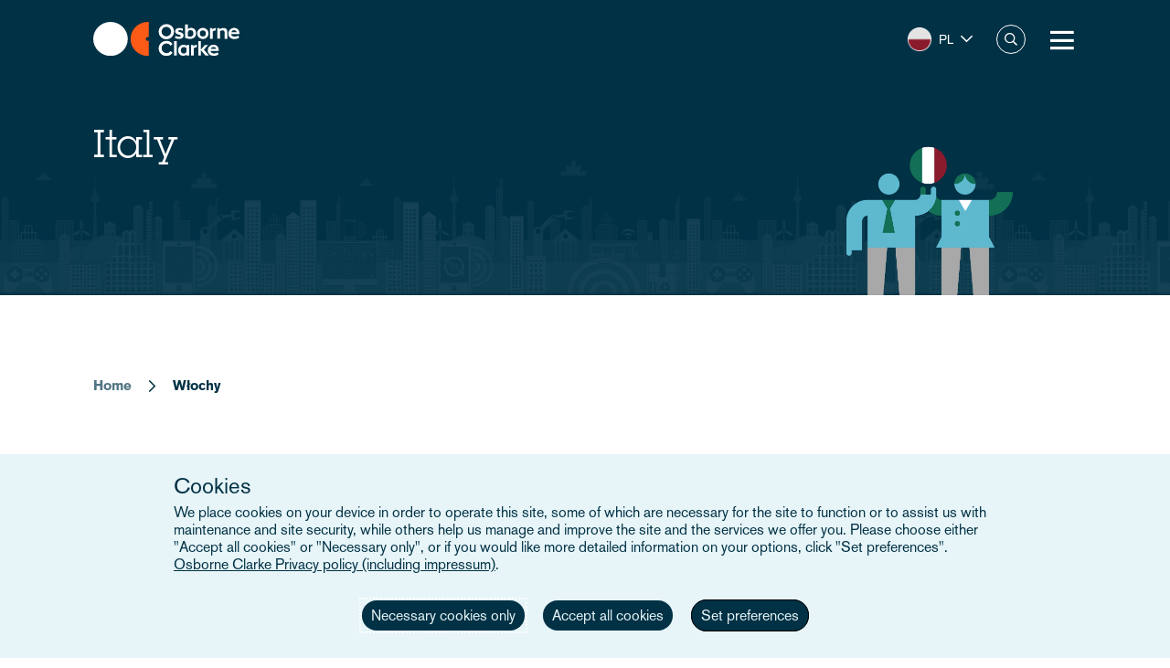

--- FILE ---
content_type: text/html; charset=UTF-8
request_url: https://www.osborneclarke.com/pl/locations/italy
body_size: 13926
content:
<!DOCTYPE html>
<html lang="pl" dir="ltr" prefix="content: http://purl.org/rss/1.0/modules/content/  dc: http://purl.org/dc/terms/  foaf: http://xmlns.com/foaf/0.1/  og: http://ogp.me/ns#  rdfs: http://www.w3.org/2000/01/rdf-schema#  schema: http://schema.org/  sioc: http://rdfs.org/sioc/ns#  sioct: http://rdfs.org/sioc/types#  skos: http://www.w3.org/2004/02/skos/core#  xsd: http://www.w3.org/2001/XMLSchema# ">
  <head>

    <meta charset="utf-8" />
<link rel="canonical" href="https://www.osborneclarke.com/pl/locations/italy" />
<meta name="robots" content="index, follow" />
<meta property="og:type" content="article" />
<meta property="og:url" content="https://www.osborneclarke.com/pl/locations/italy" />
<meta property="og:title" content="Włochy" />
<meta name="twitter:card" content="summary" />
<meta name="twitter:site" content="@OsborneClarke" />
<meta name="twitter:title" content="Włochy | Osborne Clarke" />
<meta name="google-site-verification" content="iPBiFPjPa_uhsNQ2BOqLNt5AxvhPeI1tLpFjBHhfSy4" />
<meta name="Generator" content="Drupal 11 (https://www.drupal.org)" />
<meta name="MobileOptimized" content="width" />
<meta name="HandheldFriendly" content="true" />
<meta name="viewport" content="width=device-width, initial-scale=1.0" />
<meta property="og:image" content="https://www.osborneclarke.com/themes/custom/osborneclarke/assets/images/OC_Logo.png" />
<meta property="og:image:url" content="https://www.osborneclarke.com/themes/custom/osborneclarke/assets/images/OC_Logo.png" />
<meta property="og:image:secure_url" content="https://www.osborneclarke.com/themes/custom/osborneclarke/assets/images/OC_Logo.png" />
<meta property="og:image:width" content="381" />
<meta property="og:image:height" content="123" />
<meta property="og:image:type" content="image/png" />
<script type="application/ld+json">{
    "@context": "https://schema.org",
    "@type": "Organization",
    "@id": "Osborne Clarke International Legal Practice",
    "name": "Osborne Clarke",
    "legalName": "Osborne Clarke LLP",
    "url": "https://www.osborneclarke.com",
    "logo": "https://www.osborneclarke.com/themes/custom/osborneclarke/assets/images/osborne_clarke_logo_sq_112.jpg",
    "description": "Osborne Clarke is an international law firm with offices across Europe, Asia and the US, helping clients succeed in tomorrow’s world.",
    "foundingDate": "1748",
    "contactPoint": [
        {
            "@type": "ContactPoint",
            "contactType": "customer service",
            "telephone": "+44 20 7105 7000",
            "areaServed": "GB",
            "availableLanguage": [
                "en"
            ]
        }
    ],
    "sameAs": [
        "https://www.linkedin.com/company/osborne-clarke/",
        "Osborne Clarke - an international legal practice",
        "Osborne Clarke (@OsborneClarke) on X"
    ]
}</script>
<link rel="icon" href="/themes/custom/osborneclarke/assets/images/icon.png" type="image/png" />
<link rel="alternate" hreflang="en" href="https://www.osborneclarke.com/locations/italy" />
<link rel="alternate" hreflang="nl" href="https://www.osborneclarke.com/nl/locations/italy" />
<link rel="alternate" hreflang="fr" href="https://www.osborneclarke.com/fr/locations/italy" />
<link rel="alternate" hreflang="de" href="https://www.osborneclarke.com/de/locations/italy" />
<link rel="alternate" hreflang="it" href="https://www.osborneclarke.com/it/locations/italia" />
<link rel="alternate" hreflang="es" href="https://www.osborneclarke.com/es/locations/italy" />
<link rel="alternate" hreflang="sv" href="https://www.osborneclarke.com/sv/locations/italy" />
<link rel="alternate" hreflang="pl" href="https://www.osborneclarke.com/pl/locations/italy" />
<script>window.a2a_config=window.a2a_config||{};a2a_config.callbacks=[];a2a_config.overlays=[];a2a_config.templates={};</script>

    <title>Włochy - Osborne Clarke | Osborne Clarke</title>


    <link rel="stylesheet" media="all" href="/sites/default/assets/css/css_99MSXAWtJk54Pr2O6oefIG1aPFYTnuKZHCwcmwRh460.css?delta=0&amp;language=pl&amp;theme=osborneclarke&amp;include=[base64]" />
<link rel="stylesheet" media="all" href="/sites/default/assets/css/css_lh9sN29a9UWJeEmFPmw-uEXqSnLU-9I2oGfC9dRdtoM.css?delta=1&amp;language=pl&amp;theme=osborneclarke&amp;include=[base64]" />

    
  </head>
  <body class="page-node-6393 page-node-locations alias--locations-italy">
        <a href="#main-content" class="visually-hidden focusable">
      Skip to main content
    </a>
    
      <div class="dialog-off-canvas-main-canvas" data-off-canvas-main-canvas>
    <div class="layout-container">
    <div class="OR1__white-background"></div>
    <div class="site-messages">
        <div class="nl-tracking">
            

<div>
    
    
                <div class="MO52" style="background-color: #75B39D">
        <div class="gw">
            <div class="gs MO52__container">
                <div class="MO52__image-wrapper">
                    <img src="/themes/custom/osborneclarke/assets/images/FW_IT_communications.png" alt="" class="MO52__image">
                </div>
                <div class="MO52__content">
                    <div class="MO52__title">Connect with one of our Dutch experts</div>
                    <div class="MO52__content__image-wrapper">
                        <img src="" alt="" class="MO52__image">
                    </div>
                </div>
                                    <div class="MO52__link">
                        <a
                            href="/lawyers?location=6395"
                            class="button transparent primary icon--chevron-right icon-after"
                            
                        >Get in touch</a>
                    </div>
                            </div>
        </div>
    </div>
    </div>
        </div>
            </div>

    
<header class="OR1" role="banner">
    <div class="OR1__main-header">
        <div class="gw">
            <div class="gs OR1__header-container">
                <div class="gr OR1__header-grid">
                    <div class="OR1__left-content">
                        <a title="Osborne Clarke" href="/" class="OR1__header-logo">
                        <img src='/themes/custom/osborneclarke/assets/images/logo.svg' alt="Osborne Clarke">
                        </a>
                    </div>
                    <div class="OR1__right-content">
                        <div class="OR1__main-menu__container">
                                    

<div data-block-plugin-id="tb_megamenu_menu_block:main" class="MO81">
           <style type="text/css">
  .tbm.animate .tbm-item > .tbm-submenu, .tbm.animate.slide .tbm-item > .tbm-submenu > div {
    transition-delay: 0ms;  -webkit-transition-delay: 0ms;  -ms-transition-delay: 0ms;  -o-transition-delay: 0ms;  transition-duration: 700ms;  -webkit-transition-duration: 700ms;  -ms-transition-duration: 700ms;  -o-transition-duration: 700ms;
  }
</style>
<nav  class="tbm tbm-main tbm-arrows animate fading" id="4ee460fa-56ad-48e2-a9a9-2987bfeddb06" data-breakpoint="1280" data-duration="700" data-delay="0" aria-label="main navigation">
      <button class="tbm-button" type="button" aria-label="Toggle Menu Button">
      <span class="tbm-button-container">
        <span></span>
        <span></span>
        <span></span>
        <span></span>
      </span>
    </button>
    <div class="tbm-collapse ">
    <ul  class="tbm-nav level-0 items-8" >
        <li  class="tbm-item level-1" aria-level="1" >
      <div class="tbm-link-container">
            <a href="/pl/lawyers"  class="tbm-link level-1">
                Zespół
          </a>
            </div>
    
</li>

          <li  class="tbm-item level-1 tbm-left tbm-item--has-dropdown" aria-level="1" >
      <div class="tbm-link-container">
            <span class="tbm-link level-1 no-link tbm-toggle" tabindex="0" aria-expanded="false">
                Expertise
          </span>
                <button class="tbm-submenu-toggle always-show"><span class="visually-hidden">Toggle submenu</span></button>
          </div>
    <div  class="tbm-submenu tbm-item-child">
      <div  class="tbm-row">
      <div  class="tbm-column span4">
  <div class="tbm-column-inner">
               <ul  class="tbm-subnav level-1 items-4">
        <li  class="tbm-item level-2 tbm-group" aria-level="2" >
      <div class="tbm-link-container">
            <a href="/pl/node/22953"  class="tbm-link level-2 tbm-group-title" aria-expanded="false" target="_self">
                O czym mówią nasi klienci
          </a>
            </div>
    <div  class="tbm-group-container tbm-item-child">
      <div  class="tbm-row">
      <div  class="tbm-column span12">
  <div class="tbm-column-inner">
               <ul  class="tbm-subnav level-2 items-11">
        <li  class="tbm-item level-3" aria-level="3" >
      <div class="tbm-link-container">
            <a href="https://www.osborneclarke.com/what-our-clients-are-talking-about/succeeding-artificial-intelligence"  class="tbm-link level-3">
                Sztuczna inteligencja
          </a>
            </div>
    
</li>

        <li  class="tbm-item level-3" aria-level="3" >
      <div class="tbm-link-container">
            <a href="https://www.osborneclarke.com/carbon-markets-natural-capital"  class="tbm-link level-3">
                Rynki emisji CO2 i kapitał naturalny
          </a>
            </div>
    
</li>

        <li  class="tbm-item level-3" aria-level="3" >
      <div class="tbm-link-container">
            <a href="/pl/node/26842"  class="tbm-link level-3">
                Centra danych
          </a>
            </div>
    
</li>

        <li  class="tbm-item level-3" aria-level="3" >
      <div class="tbm-link-container">
            <a href="https://www.osborneclarke.com/what-our-clients-are-talking-about/digital-regulation"  class="tbm-link level-3">
                Regulacja cyfrowa
          </a>
            </div>
    
</li>

        <li  class="tbm-item level-3" aria-level="3" >
      <div class="tbm-link-container">
            <a href="/pl/node/25651"  class="tbm-link level-3">
                E-mobilność
          </a>
            </div>
    
</li>

        <li  class="tbm-item level-3" aria-level="3" >
      <div class="tbm-link-container">
            <a href="/pl/node/25387"  class="tbm-link level-3">
                Przyszłość żywności
          </a>
            </div>
    
</li>

        <li  class="tbm-item level-3" aria-level="3" >
      <div class="tbm-link-container">
            <a href="https://www.osborneclarke.com/what-our-clients-are-talking-about/green-hydrogen"  class="tbm-link level-3">
                Zielony wodór
          </a>
            </div>
    
</li>

        <li  class="tbm-item level-3" aria-level="3" >
      <div class="tbm-link-container">
            <a href="https://www.osborneclarke.com/what-our-clients-are-talking-about/managing-greenwashing-risk"  class="tbm-link level-3">
                Greenwashing
          </a>
            </div>
    
</li>

        <li  class="tbm-item level-3" aria-level="3" >
      <div class="tbm-link-container">
            <a href="https://www.osborneclarke.com/what-our-clients-are-talking-about/optimising-logistics"  class="tbm-link level-3">
                Logistyka
          </a>
            </div>
    
</li>

        <li  class="tbm-item level-3" aria-level="3" >
      <div class="tbm-link-container">
            <a href="https://www.osborneclarke.com/what-our-clients-are-talking-about/future-proofing-supply-chains"  class="tbm-link level-3">
                Łańcuchy dostaw
          </a>
            </div>
    
</li>

        <li  class="tbm-item level-3" aria-level="3" >
      <div class="tbm-link-container">
            <a href="https://www.osborneclarke.com/what-our-clients-are-talking-about"  class="tbm-link level-3">
                O czym mówią nasi klienci - Przegląd
          </a>
            </div>
    
</li>

  </ul>

      </div>
</div>

  </div>

  </div>

</li>

        <li  class="tbm-item level-2 tbm-group" aria-level="2" >
      <div class="tbm-link-container">
            <a href="/pl/services"  class="tbm-link level-2 tbm-group-title" aria-expanded="false">
                Usługi
          </a>
            </div>
    <div  class="tbm-group-container tbm-item-child">
      <div  class="tbm-row">
      <div  class="tbm-column span12">
  <div class="tbm-column-inner">
               <ul  class="tbm-subnav level-2 items-15">
        <li  class="tbm-item level-3" aria-level="3" >
      <div class="tbm-link-container">
            <a href="/pl/services/banking-and-finance"  class="tbm-link level-3">
                Bankowość i finanse
          </a>
            </div>
    
</li>

        <li  class="tbm-item level-3" aria-level="3" >
      <div class="tbm-link-container">
            <a href="/pl/services/commercial"  class="tbm-link level-3">
                Prawo dpółek
          </a>
            </div>
    
</li>

        <li  class="tbm-item level-3" aria-level="3" >
      <div class="tbm-link-container">
            <a href="/pl/services/competition-and-antitrust-trade"  class="tbm-link level-3">
                Prawo umów i konkurencji
          </a>
            </div>
    
</li>

        <li  class="tbm-item level-3" aria-level="3" >
      <div class="tbm-link-container">
            <a href="/pl/services/corporate"  class="tbm-link level-3">
                Prawo Kkrporacyjne
          </a>
            </div>
    
</li>

        <li  class="tbm-item level-3" aria-level="3" >
      <div class="tbm-link-container">
            <a href="/pl/services/dispute-resolution"  class="tbm-link level-3">
                Rozwiązywanie sporów
          </a>
            </div>
    
</li>

        <li  class="tbm-item level-3" aria-level="3" >
      <div class="tbm-link-container">
            <a href="/pl/services/employment-and-pensions"  class="tbm-link level-3">
                Prawo pracy
          </a>
            </div>
    
</li>

        <li  class="tbm-item level-3" aria-level="3" >
      <div class="tbm-link-container">
            <a href="/pl/services/esg-environmental-social-and-governance"  class="tbm-link level-3">
                ESG - Środowiskowe, społeczne i zarządzanie
          </a>
            </div>
    
</li>

        <li  class="tbm-item level-3" aria-level="3" >
      <div class="tbm-link-container">
            <a href="/pl/services/infrastructure-services"  class="tbm-link level-3">
                Usługi infrastrukturalne
          </a>
            </div>
    
</li>

        <li  class="tbm-item level-3" aria-level="3" >
      <div class="tbm-link-container">
            <a href="/pl/services/intellectual-property"  class="tbm-link level-3">
                Własność intelektualna
          </a>
            </div>
    
</li>

        <li  class="tbm-item level-3" aria-level="3" >
      <div class="tbm-link-container">
            <a href="/pl/services/it-and-data"  class="tbm-link level-3">
                IT i dane
          </a>
            </div>
    
</li>

        <li  class="tbm-item level-3" aria-level="3" >
      <div class="tbm-link-container">
            <a href="/pl/services/public-law"  class="tbm-link level-3">
                Prawo publiczne
          </a>
            </div>
    
</li>

        <li  class="tbm-item level-3" aria-level="3" >
      <div class="tbm-link-container">
            <a href="/pl/services/real-estate"  class="tbm-link level-3">
                Nieruchomości
          </a>
            </div>
    
</li>

        <li  class="tbm-item level-3" aria-level="3" >
      <div class="tbm-link-container">
            <a href="/pl/services/regulatory-and-compliance"  class="tbm-link level-3">
                Regulacje i zgodność
          </a>
            </div>
    
</li>

        <li  class="tbm-item level-3" aria-level="3" >
      <div class="tbm-link-container">
            <a href="/pl/services/tax"  class="tbm-link level-3">
                Podatki
          </a>
            </div>
    
</li>

        <li  class="tbm-item level-3" aria-level="3" >
      <div class="tbm-link-container">
            <a href="/pl/services"  class="tbm-link level-3">
                Wszystkie usługi
          </a>
            </div>
    
</li>

  </ul>

      </div>
</div>

  </div>

  </div>

</li>

        <li  class="tbm-item level-2 tbm-group" aria-level="2" >
      <div class="tbm-link-container">
            <a href="/pl/sectors"  class="tbm-link level-2 tbm-group-title" aria-expanded="false">
                Sektory
          </a>
            </div>
    <div  class="tbm-group-container tbm-item-child">
      <div  class="tbm-row">
      <div  class="tbm-column span12">
  <div class="tbm-column-inner">
               <ul  class="tbm-subnav level-2 items-9">
        <li  class="tbm-item level-3" aria-level="3" >
      <div class="tbm-link-container">
            <a href="/pl/sectors/energy-and-energy-transition"  class="tbm-link level-3">
                Energia i transformacja energetyczna
          </a>
            </div>
    
</li>

        <li  class="tbm-item level-3" aria-level="3" >
      <div class="tbm-link-container">
            <a href="/pl/sectors/financial-services"  class="tbm-link level-3">
                Usługi finansowe
          </a>
            </div>
    
</li>

        <li  class="tbm-item level-3" aria-level="3" >
      <div class="tbm-link-container">
            <a href="/pl/sectors/life-sciences-and-healthcare"  class="tbm-link level-3">
                Nauki przyrodnicze i opieka zdrowotna
          </a>
            </div>
    
</li>

        <li  class="tbm-item level-3" aria-level="3" >
      <div class="tbm-link-container">
            <a href="/pl/sectors/mobility-and-infrastructure"  class="tbm-link level-3">
                Mobilność i infrastruktura
          </a>
            </div>
    
</li>

        <li  class="tbm-item level-3" aria-level="3" >
      <div class="tbm-link-container">
            <a href="/pl/sectors/retail-and-consumer"  class="tbm-link level-3">
                Handel detaliczny i konsument
          </a>
            </div>
    
</li>

        <li  class="tbm-item level-3" aria-level="3" >
      <div class="tbm-link-container">
            <a href="/pl/sectors/technology-media-and-communications"  class="tbm-link level-3">
                Technologia, media i komunikacja
          </a>
            </div>
    
</li>

        <li  class="tbm-item level-3" aria-level="3" >
      <div class="tbm-link-container">
            <a href="/pl/sectors/the-built-environment"  class="tbm-link level-3" title="The Built Environment">
                Środowisko budowlane
          </a>
            </div>
    
</li>

        <li  class="tbm-item level-3" aria-level="3" >
      <div class="tbm-link-container">
            <a href="/pl/sectors/workforce-solutions"  class="tbm-link level-3">
                Rozwiązania dla siły roboczej
          </a>
            </div>
    
</li>

        <li  class="tbm-item level-3" aria-level="3" >
      <div class="tbm-link-container">
            <a href="/pl/sectors"  class="tbm-link level-3">
                Wszystkie sektory
          </a>
            </div>
    
</li>

  </ul>

      </div>
</div>

  </div>

  </div>

</li>

        <li  class="tbm-item level-2 tbm-group" aria-level="2" >
      <div class="tbm-link-container">
            <a href="/pl/node/20098"  class="tbm-link level-2 tbm-group-title" aria-expanded="false">
                Transformacja
          </a>
            </div>
    <div  class="tbm-group-container tbm-item-child">
      <div  class="tbm-row">
      <div  class="tbm-column span12">
  <div class="tbm-column-inner">
               <ul  class="tbm-subnav level-2 items-4">
        <li  class="tbm-item level-3" aria-level="3" >
      <div class="tbm-link-container">
            <a href="https://www.osborneclarke.com/transformation"  class="tbm-link level-3">
                Przegląd czynników transformacji
          </a>
            </div>
    
</li>

        <li  class="tbm-item level-3" aria-level="3" >
      <div class="tbm-link-container">
            <a href="/pl/transformation/digitalisation"  class="tbm-link level-3">
                Cyfryzacja
          </a>
            </div>
    
</li>

        <li  class="tbm-item level-3" aria-level="3" >
      <div class="tbm-link-container">
            <a href="/pl/transformation/urban-dynamics"  class="tbm-link level-3">
                Dynamika miejska
          </a>
            </div>
    
</li>

        <li  class="tbm-item level-3" aria-level="3" >
      <div class="tbm-link-container">
            <a href="/pl/transformation/decarbonisation"  class="tbm-link level-3">
                Dekarbonizacja
          </a>
            </div>
    
</li>

  </ul>

      </div>
</div>

  </div>

  </div>

</li>

  </ul>

      </div>
</div>

      <div  class="tbm-column span4">
  <div class="tbm-column-inner">
                 <div  class="tbm-block">
    <div class="block-inner">
      
    <div id="block-fixed-block-contentmenu-details-expertise" data-block-plugin-id="fixed_block_content:menu_details_expertise" class="MO79">
        <p class="MO79__title">Wiedza fachowa</p>
        <p class="MO79__description">Łączymy wiedzę prawną z rozumieniem sektora i wglądem w transformacyjne trendy wpływające na firmy dziś - i w przyszłości.</p>

            </div>

    </div>
  </div>

      </div>
</div>

      <div  class="tbm-column span4">
  <div class="tbm-column-inner">
                 <div  class="tbm-block">
    <div class="block-inner">
      
    <div id="block-fixed-block-contentmenu-featured-expertise" data-block-plugin-id="fixed_block_content:menu_featured_expertise" class="MO80">
        <a class="MO80__link" href="https://wave.osborneclarke.com">
            <p class="MO80__link-label">Read now</p>
            <img class="MO80__link-image" src="https://oc-static.poweredbyproctors.co.uk/public/images/25/06/11/MEGA-NAV-BANNER_OSB.DRW_.002-WAVE-side-crop-feature-menu.png?VersionId=eBKEQli_UzZK4FugAV_uaOuz1hCutdkc" alt="Wave - emerging legal trends in digitalisation" loading="lazy"/>
        </a>
    </div>

    </div>
  </div>

      </div>
</div>

  </div>

  </div>

</li>

        <li  class="tbm-item level-1" aria-level="1" >
      <div class="tbm-link-container">
            <a href="https://www.osborneclarke.com/solutions"  class="tbm-link level-1" title="Transforming relationships with shared technology">
                Osborne Clarke Rozwiązania
          </a>
            </div>
    
</li>

          <li  class="tbm-item level-1 tbm-item--has-dropdown" aria-level="1" >
      <div class="tbm-link-container">
            <span class="tbm-link level-1 no-link tbm-toggle" tabindex="0" aria-expanded="false">
                Publikacje
          </span>
                <button class="tbm-submenu-toggle always-show"><span class="visually-hidden">Toggle submenu</span></button>
          </div>
    <div  class="tbm-submenu tbm-item-child">
      <div  class="tbm-row">
      <div  class="tbm-column span4">
  <div class="tbm-column-inner">
               <ul  class="tbm-subnav level-1 items-8">
        <li  class="tbm-item level-2" aria-level="2" >
      <div class="tbm-link-container">
            <a href="/pl/insights/headlines"  class="tbm-link level-2">
                Nagłówki
          </a>
            </div>
    
</li>

          <li  class="tbm-item level-2 tbm-group" aria-level="2" >
      <div class="tbm-link-container">
            <span class="tbm-link level-2 no-link tbm-group-title" tabindex="0" aria-expanded="false">
                Transformacja
          </span>
            </div>
    <div  class="tbm-group-container tbm-item-child">
      <div  class="tbm-row">
      <div  class="tbm-column span12">
  <div class="tbm-column-inner">
               <ul  class="tbm-subnav level-2 items-3">
        <li  class="tbm-item level-3" aria-level="3" >
      <div class="tbm-link-container">
            <a href="/pl/transformation/digitalisation"  class="tbm-link level-3">
                Cyfryzacja
          </a>
            </div>
    
</li>

        <li  class="tbm-item level-3" aria-level="3" >
      <div class="tbm-link-container">
            <a href="/pl/transformation/decarbonisation"  class="tbm-link level-3">
                Dekarbonizacja
          </a>
            </div>
    
</li>

        <li  class="tbm-item level-3" aria-level="3" >
      <div class="tbm-link-container">
            <a href="/pl/transformation/urban-dynamics"  class="tbm-link level-3">
                Dynamika miejska
          </a>
            </div>
    
</li>

  </ul>

      </div>
</div>

  </div>

  </div>

</li>

          <li  class="tbm-item level-2 tbm-group" aria-level="2" >
      <div class="tbm-link-container">
            <span class="tbm-link level-2 no-link tbm-group-title" tabindex="0" aria-expanded="false">
                Publikacje: sektor
          </span>
            </div>
    <div  class="tbm-group-container tbm-item-child">
      <div  class="tbm-row">
      <div  class="tbm-column span12">
  <div class="tbm-column-inner">
               <ul  class="tbm-subnav level-2 items-8">
        <li  class="tbm-item level-3" aria-level="3" >
      <div class="tbm-link-container">
            <a href="/pl/insights/sectors/energy-and-energy-transition"  class="tbm-link level-3">
                Energia i transformacja energetyczna
          </a>
            </div>
    
</li>

        <li  class="tbm-item level-3" aria-level="3" >
      <div class="tbm-link-container">
            <a href="/pl/insights/sectors/financial-services"  class="tbm-link level-3">
                Usługi finansowe
          </a>
            </div>
    
</li>

        <li  class="tbm-item level-3" aria-level="3" >
      <div class="tbm-link-container">
            <a href="/pl/insights/sectors/life-sciences-and-healthcare"  class="tbm-link level-3">
                Nauki przyrodnicze i opieka zdrowotna
          </a>
            </div>
    
</li>

        <li  class="tbm-item level-3" aria-level="3" >
      <div class="tbm-link-container">
            <a href="/pl/insights/sectors/the-built-environment"  class="tbm-link level-3">
                Środowisko budowlane
          </a>
            </div>
    
</li>

        <li  class="tbm-item level-3" aria-level="3" >
      <div class="tbm-link-container">
            <a href="/pl/insights/sectors/retail-and-consumer"  class="tbm-link level-3">
                Handel detaliczny i konsument
          </a>
            </div>
    
</li>

        <li  class="tbm-item level-3" aria-level="3" >
      <div class="tbm-link-container">
            <a href="/pl/insights/sectors/technology-media-and-communications"  class="tbm-link level-3">
                Technologia, media i komunikacja
          </a>
            </div>
    
</li>

        <li  class="tbm-item level-3" aria-level="3" >
      <div class="tbm-link-container">
            <a href="/pl/insights/sectors/mobility-and-infrastructure"  class="tbm-link level-3">
                Mobilność i infrastruktura
          </a>
            </div>
    
</li>

        <li  class="tbm-item level-3" aria-level="3" >
      <div class="tbm-link-container">
            <a href="/pl/insights/sectors/workforce-solutions"  class="tbm-link level-3">
                Rozwiązania dla siły roboczej
          </a>
            </div>
    
</li>

  </ul>

      </div>
</div>

  </div>

  </div>

</li>

          <li  class="tbm-item level-2 tbm-group" aria-level="2" >
      <div class="tbm-link-container">
            <span class="tbm-link level-2 no-link tbm-group-title" tabindex="0" aria-expanded="false">
                Publikacje: usługa
          </span>
            </div>
    <div  class="tbm-group-container tbm-item-child">
      <div  class="tbm-row">
      <div  class="tbm-column span12">
  <div class="tbm-column-inner">
               <ul  class="tbm-subnav level-2 items-13">
        <li  class="tbm-item level-3" aria-level="3" >
      <div class="tbm-link-container">
            <a href="/pl/insights/services/banking-and-finance"  class="tbm-link level-3">
                Bankowość i finanse
          </a>
            </div>
    
</li>

        <li  class="tbm-item level-3" aria-level="3" >
      <div class="tbm-link-container">
            <a href="/pl/insights/services/commercial"  class="tbm-link level-3">
                Prawo dpółek
          </a>
            </div>
    
</li>

        <li  class="tbm-item level-3" aria-level="3" >
      <div class="tbm-link-container">
            <a href="/pl/insights/services/competition-and-antitrust-trade"  class="tbm-link level-3">
                Prawo umów i konkurencji
          </a>
            </div>
    
</li>

        <li  class="tbm-item level-3" aria-level="3" >
      <div class="tbm-link-container">
            <a href="/pl/insights/services/corporate"  class="tbm-link level-3">
                Prawo Kkrporacyjne
          </a>
            </div>
    
</li>

        <li  class="tbm-item level-3" aria-level="3" >
      <div class="tbm-link-container">
            <a href="/pl/insights/services/dispute-resolution"  class="tbm-link level-3">
                Rozwiązywanie sporów
          </a>
            </div>
    
</li>

        <li  class="tbm-item level-3" aria-level="3" >
      <div class="tbm-link-container">
            <a href="/pl/insights/services/employment-and-pensions"  class="tbm-link level-3">
                Prawo pracy
          </a>
            </div>
    
</li>

        <li  class="tbm-item level-3" aria-level="3" >
      <div class="tbm-link-container">
            <a href="/pl/insights/services/esg-environmental-social-and-governance"  class="tbm-link level-3">
                ESG - Środowiskowe, społeczne i zarządzanie
          </a>
            </div>
    
</li>

        <li  class="tbm-item level-3" aria-level="3" >
      <div class="tbm-link-container">
            <a href="/pl/insights/services/infrastructure-services"  class="tbm-link level-3">
                Usługi infrastrukturalne
          </a>
            </div>
    
</li>

        <li  class="tbm-item level-3" aria-level="3" >
      <div class="tbm-link-container">
            <a href="/pl/insights/services/intellectual-property"  class="tbm-link level-3">
                Własność intelektualna
          </a>
            </div>
    
</li>

        <li  class="tbm-item level-3" aria-level="3" >
      <div class="tbm-link-container">
            <a href="/pl/insights/services/it-and-data"  class="tbm-link level-3">
                IT i dane
          </a>
            </div>
    
</li>

        <li  class="tbm-item level-3" aria-level="3" >
      <div class="tbm-link-container">
            <a href="/pl/insights/services/real-estate"  class="tbm-link level-3">
                Nieruchomości
          </a>
            </div>
    
</li>

        <li  class="tbm-item level-3" aria-level="3" >
      <div class="tbm-link-container">
            <a href="/pl/insights/services/regulatory-and-compliance"  class="tbm-link level-3">
                Regulacje i zgodność
          </a>
            </div>
    
</li>

        <li  class="tbm-item level-3" aria-level="3" >
      <div class="tbm-link-container">
            <a href="/pl/insights/services/tax"  class="tbm-link level-3">
                Podatki
          </a>
            </div>
    
</li>

  </ul>

      </div>
</div>

  </div>

  </div>

</li>

          <li  class="tbm-item level-2 tbm-group" aria-level="2" >
      <div class="tbm-link-container">
            <span class="tbm-link level-2 no-link tbm-group-title" tabindex="0" aria-expanded="false">
                Kluczowe tematy
          </span>
            </div>
    <div  class="tbm-group-container tbm-item-child">
      <div  class="tbm-row">
      <div  class="tbm-column span12">
  <div class="tbm-column-inner">
               <ul  class="tbm-subnav level-2 items-15">
        <li  class="tbm-item level-3" aria-level="3" >
      <div class="tbm-link-container">
            <a href="/pl/insights/topics/artificial-intelligence-ai"  class="tbm-link level-3">
                Sztuczna inteligencja
          </a>
            </div>
    
</li>

        <li  class="tbm-item level-3" aria-level="3" >
      <div class="tbm-link-container">
            <a href="https://www.osborneclarke.com/insights/topics/blockchain/"  class="tbm-link level-3">
                Blockchain
          </a>
            </div>
    
</li>

        <li  class="tbm-item level-3" aria-level="3" >
      <div class="tbm-link-container">
            <a href="https://www.osborneclarke.com/insights/topics/brexit/"  class="tbm-link level-3">
                Brexit
          </a>
            </div>
    
</li>

        <li  class="tbm-item level-3" aria-level="3" >
      <div class="tbm-link-container">
            <a href="https://www.osborneclarke.com/topics/digital-markets-competition-and-consumers-act-dmcca"  class="tbm-link level-3">
                DMCCA
          </a>
            </div>
    
</li>

        <li  class="tbm-item level-3" aria-level="3" >
      <div class="tbm-link-container">
            <a href="https://www.osborneclarke.com/de/insights/topics/elektromobilitaet/"  class="tbm-link level-3">
                E-mobilność
          </a>
            </div>
    
</li>

        <li  class="tbm-item level-3" aria-level="3" >
      <div class="tbm-link-container">
            <a href="https://www.osborneclarke.com/insights/topics/european-electronic-communication-code/"  class="tbm-link level-3">
                Europejski kodeks łączności elektronicznej
          </a>
            </div>
    
</li>

        <li  class="tbm-item level-3" aria-level="3" >
      <div class="tbm-link-container">
            <a href="https://www.osborneclarke.com/insights/topics/general-data-protection-regulation-gdpr/"  class="tbm-link level-3">
                RODO
          </a>
            </div>
    
</li>

        <li  class="tbm-item level-3" aria-level="3" >
      <div class="tbm-link-container">
            <a href="https://www.osborneclarke.com/insights/topics/knowledge-notes/"  class="tbm-link level-3">
                Notatki wiedzy
          </a>
            </div>
    
</li>

        <li  class="tbm-item level-3" aria-level="3" >
      <div class="tbm-link-container">
            <a href="https://www.osborneclarke.com/insights/topics/online-safety/"  class="tbm-link level-3">
                Bezpieczeństwo w sieci
          </a>
            </div>
    
</li>

        <li  class="tbm-item level-3" aria-level="3" >
      <div class="tbm-link-container">
            <a href="https://www.osborneclarke.com/insights/topics/regulatory-outlook/"  class="tbm-link level-3">
                Perspektywy regulacyjne
          </a>
            </div>
    
</li>

        <li  class="tbm-item level-3" aria-level="3" >
      <div class="tbm-link-container">
            <a href="https://www.osborneclarke.com/insights/topics/sanctions-ownership-and-related-issues"  class="tbm-link level-3">
                Sankcje, własność i kwestie związane
          </a>
            </div>
    
</li>

        <li  class="tbm-item level-3" aria-level="3" >
      <div class="tbm-link-container">
            <a href="https://www.osborneclarke.com/what-our-clients-are-talking-about/future-proofing-supply-chains"  class="tbm-link level-3">
                Łańcuchy dostaw
          </a>
            </div>
    
</li>

        <li  class="tbm-item level-3" aria-level="3" >
      <div class="tbm-link-container">
            <a href="https://www.osborneclarke.com/insights/topics/decarbonising-tech"  class="tbm-link level-3">
                Zrównoważona transformacja: 12 technologii dekarbonizacji dla miast
          </a>
            </div>
    
</li>

        <li  class="tbm-item level-3" aria-level="3" >
      <div class="tbm-link-container">
            <a href="https://www.osborneclarke.com/insights/topics/metaverse/"  class="tbm-link level-3">
                Metaverse
          </a>
            </div>
    
</li>

        <li  class="tbm-item level-3" aria-level="3" >
      <div class="tbm-link-container">
            <a href="https://www.osborneclarke.com/insights/topics/new-deal-consumers/"  class="tbm-link level-3">
                Nowa umowa dla konsumentów
          </a>
            </div>
    
</li>

  </ul>

      </div>
</div>

  </div>

  </div>

</li>

        <li  class="tbm-item level-2" aria-level="2" >
      <div class="tbm-link-container">
            <a href="/pl/insights/all-insights"  class="tbm-link level-2">
                Wszystkie publikacje
          </a>
            </div>
    
</li>

  </ul>

      </div>
</div>

      <div  class="tbm-column span4">
  <div class="tbm-column-inner">
                 <div  class="tbm-block">
    <div class="block-inner">
      
    <div id="block-fixed-block-contentmenu-details-news-and-insights" data-block-plugin-id="fixed_block_content:menu_details_news_and_insights" class="MO79">
        <p class="MO79__title">Publikacje</p>
        <p class="MO79__description">Aktualne informacje  i wiodące w branży analizy – zapewniające dostęp do treści niezbędnych do rozwoju Twojej firmy</p>

                    <a class="MO79__link" href="/pl/insights/all-insights">WSZYSTKIE PUBLIKACJE</a>
            </div>

    </div>
  </div>

      </div>
</div>

      <div  class="tbm-column span4">
  <div class="tbm-column-inner">
                 <div  class="tbm-block">
    <div class="block-inner">
      
    <div id="block-fixed-block-contentmenu-featured-news-and-insights" data-block-plugin-id="fixed_block_content:menu_featured_news_and_insights" class="MO80">
        <a class="MO80__link" href="https://digitalregulation.osborneclarke.com/">
            <p class="MO80__link-label">What&#039;s on the horizon for Digital Regulation?</p>
            <img class="MO80__link-image" src="https://oc-static.poweredbyproctors.co.uk/public/images/24/12/17/DigiregTimelineicon.png?VersionId=TB42UbBE9N5Zz12CDaep5mfuqqwwcBIv" alt="digireg" loading="lazy"/>
        </a>
    </div>

    </div>
  </div>

      </div>
</div>

  </div>

  </div>

</li>

        <li  class="tbm-item level-1" aria-level="1" >
      <div class="tbm-link-container">
            <a href="/pl/news"  class="tbm-link level-1">
                Aktualności
          </a>
            </div>
    
</li>

        <li  class="tbm-item level-1" aria-level="1" >
      <div class="tbm-link-container">
            <a href="/pl/insights/events"  class="tbm-link level-1">
                Wydarzenia
          </a>
            </div>
    
</li>

          <li  class="tbm-item level-1 tbm-item--has-dropdown" aria-level="1" >
      <div class="tbm-link-container">
            <span class="tbm-link level-1 no-link tbm-toggle" tabindex="0" aria-expanded="false">
                Kariery
          </span>
                <button class="tbm-submenu-toggle always-show"><span class="visually-hidden">Toggle submenu</span></button>
          </div>
    <div  class="tbm-submenu tbm-item-child">
      <div  class="tbm-row">
      <div  class="tbm-column span8">
  <div class="tbm-column-inner">
               <ul  class="tbm-subnav level-1 items-11">
        <li  class="tbm-item level-2" aria-level="2" >
      <div class="tbm-link-container">
            <a href="/pl/node/18477"  class="tbm-link level-2">
                Kariery w Belgii
          </a>
            </div>
    
</li>

        <li  class="tbm-item level-2" aria-level="2" >
      <div class="tbm-link-container">
            <a href="/careers/careers-in-spain"  class="tbm-link level-2">
                Kariery w Hiszpanii
          </a>
            </div>
    
</li>

        <li  class="tbm-item level-2" aria-level="2" >
      <div class="tbm-link-container">
            <a href="https://werkenbij.osborneclarke.nl/"  class="tbm-link level-2">
                Kariery w Holandii
          </a>
            </div>
    
</li>

        <li  class="tbm-item level-2" aria-level="2" >
      <div class="tbm-link-container">
            <a href="https://www.osborneclarke.de/de/"  class="tbm-link level-2">
                Kariery w Niemczech
          </a>
            </div>
    
</li>

        <li  class="tbm-item level-2" aria-level="2" >
      <div class="tbm-link-container">
            <a href="/pl/careers/careers-in-poland"  class="tbm-link level-2">
                Kariery w Polsce
          </a>
            </div>
    
</li>

        <li  class="tbm-item level-2" aria-level="2" >
      <div class="tbm-link-container">
            <a href="/pl/node/18511"  class="tbm-link level-2">
                Kariery w Stanach Zjednoczonych
          </a>
            </div>
    
</li>

        <li  class="tbm-item level-2" aria-level="2" >
      <div class="tbm-link-container">
            <a href="/pl/node/24611"  class="tbm-link level-2">
                Kariery w Szwecji
          </a>
            </div>
    
</li>

        <li  class="tbm-item level-2" aria-level="2" >
      <div class="tbm-link-container">
            <a href="/pl/node/18542"  class="tbm-link level-2">
                Kariery w Wielkiej Brytanii
          </a>
            </div>
    
</li>

        <li  class="tbm-item level-2" aria-level="2" >
      <div class="tbm-link-container">
            <a href="/pl/node/18540"  class="tbm-link level-2">
                Kariery we Francji
          </a>
            </div>
    
</li>

        <li  class="tbm-item level-2" aria-level="2" >
      <div class="tbm-link-container">
            <a href="/pl/node/16827"  class="tbm-link level-2">
                Kariery we Włoszech
          </a>
            </div>
    
</li>

        <li  class="tbm-item level-2" aria-level="2" >
      <div class="tbm-link-container">
            <a href="https://www.osborneclarke.com/careers"  class="tbm-link level-2">
                Zobacz wszystkie kariery
          </a>
            </div>
    
</li>

  </ul>

      </div>
</div>

      <div  class="tbm-column span4">
  <div class="tbm-column-inner">
                 <div  class="tbm-block">
    <div class="block-inner">
      
    <div id="block-fixed-block-contentmenu-details-careers" data-block-plugin-id="fixed_block_content:menu_details_careers" class="MO79">
        <p class="MO79__title">Kariery</p>
        <p class="MO79__description">Arbetsvärlden har förändrats. Vi har förändrats med den genom att utveckla flexibla och fantasifulla tillvägagångssätt för allas arbets- och livsbehov.</p>

                    <a class="MO79__link" href="/careers/">Pracuj z nami</a>
            </div>

    </div>
  </div>

      </div>
</div>

  </div>

  </div>

</li>

          <li  class="tbm-item level-1 tbm-item--has-dropdown" aria-level="1" >
      <div class="tbm-link-container">
            <span class="tbm-link level-1 no-link tbm-toggle" tabindex="0" aria-expanded="false">
                O nas
          </span>
                <button class="tbm-submenu-toggle always-show"><span class="visually-hidden">Toggle submenu</span></button>
          </div>
    <div  class="tbm-submenu tbm-item-child">
      <div  class="tbm-row">
      <div  class="tbm-column span12">
  <div class="tbm-column-inner">
               <ul  class="tbm-subnav level-1 items-4">
        <li  class="tbm-item level-2" aria-level="2" >
      <div class="tbm-link-container">
            <a href="https://www.osborneclarke.com/about-us"  class="tbm-link level-2">
                About us
          </a>
            </div>
    
</li>

        <li  class="tbm-item level-2" aria-level="2" >
      <div class="tbm-link-container">
            <a href="/pl/news"  class="tbm-link level-2" target="_self">
                Aktualności
          </a>
            </div>
    
</li>

        <li  class="tbm-item level-2" aria-level="2" >
      <div class="tbm-link-container">
            <a href="/pl/news/results"  class="tbm-link level-2">
                Aktualności
          </a>
            </div>
    
</li>

        <li  class="tbm-item level-2" aria-level="2" >
      <div class="tbm-link-container">
            <a href="https://www.osborneclarke.com/for-good"  class="tbm-link level-2">
                Osborne Clarke dla lepszej przyszłości
          </a>
            </div>
    
</li>

  </ul>

      </div>
</div>

  </div>

  </div>

</li>

  </ul>

      </div>
  </nav>

<script>
if (window.matchMedia("(max-width: 1280px)").matches) {
  document.getElementById("4ee460fa-56ad-48e2-a9a9-2987bfeddb06").classList.add('tbm--mobile');
}


</script>

    </div>

                            </div>
                        <div class="OR1__location-selector__container">
                                    <div class="MO64 oc-megamenu">
    <div class="MO64__toggle-container" tabindex="0" role="button" aria-expanded="false" aria-label="Locations">
        <span class="tbm-link MO64__toggle-text icon--chevron-down icon-after">Lokalizacje</span>
    </div>
    <div class="MO64__dropdown-container">
        <button class="oc-menu-back">BACK</button>
        <div class="MO64__menu-grid">
                            
<div id="block-oclocationslist" data-block-plugin-id="block_content:ffac98bb-4e23-4b49-95b4-78452ea4965b" class="block-oclocationslist">
    
    
            

            <div class="field field--name-field-locations field--type-entity-reference-revisions field--label-hidden field__item">
                                                                                                                                                                                                

    <div>
                        <div class="MO43">
        <div class="MO43__top__container">
            <div class="MO43__title">Around the world</div>
                            <div class="MO43__image">
                    <img src="/themes/custom/osborneclarke/assets/images/globe-icon.svg" alt="">
                </div>
                    </div>
                            

<ul class="MO63 list--unstyled">
                        <li class="MO63__location">
                <h3 class="MO63__location__title flag--belgium">Belgium</h3>
                                    <ul class="MO63__languages list--unstyled">
                                                                                            <li class="MO63__languages__item">
                                        <a class="MO63__languages__link MO63__languages__link--international" href="/locations/belgium">
                                            <span>
                                                International
                                            </span>
                                        </a>
                                    </li>
                                                                            </ul>
                            </li>
                                <li class="MO63__location">
                <h3 class="MO63__location__title flag--china">China</h3>
                                    <ul class="MO63__languages list--unstyled">
                                                                                            <li class="MO63__languages__item">
                                        <a class="MO63__languages__link MO63__languages__link--international" href="/locations/china">
                                            <span>
                                                International
                                            </span>
                                        </a>
                                    </li>
                                                                            </ul>
                            </li>
                                <li class="MO63__location">
                <h3 class="MO63__location__title flag--france">France</h3>
                                    <ul class="MO63__languages list--unstyled">
                                                                                            <li class="MO63__languages__item">
                                        <a class="MO63__languages__link" href="/fr/locations/france">
                                            <span>
                                                French
                                            </span>
                                        </a>
                                    </li>
                                                                                                                            <li class="MO63__languages__item">
                                        <a class="MO63__languages__link MO63__languages__link--international" href="/locations/france">
                                            <span>
                                                International
                                            </span>
                                        </a>
                                    </li>
                                                                            </ul>
                            </li>
                                <li class="MO63__location">
                <h3 class="MO63__location__title flag--germany">Germany</h3>
                                    <ul class="MO63__languages list--unstyled">
                                                                                            <li class="MO63__languages__item">
                                        <a class="MO63__languages__link" href="/de/locations/germany">
                                            <span>
                                                German
                                            </span>
                                        </a>
                                    </li>
                                                                                                                            <li class="MO63__languages__item">
                                        <a class="MO63__languages__link MO63__languages__link--international" href="/locations/germany">
                                            <span>
                                                International
                                            </span>
                                        </a>
                                    </li>
                                                                            </ul>
                            </li>
                                <li class="MO63__location">
                <h3 class="MO63__location__title flag--india">India</h3>
                                    <ul class="MO63__languages list--unstyled">
                                                                                            <li class="MO63__languages__item">
                                        <a class="MO63__languages__link MO63__languages__link--international" href="/locations/india">
                                            <span>
                                                International
                                            </span>
                                        </a>
                                    </li>
                                                                            </ul>
                            </li>
                                <li class="MO63__location">
                <h3 class="MO63__location__title flag--italy">Italy</h3>
                                    <ul class="MO63__languages list--unstyled">
                                                                                            <li class="MO63__languages__item">
                                        <a class="MO63__languages__link" href="/it/locations/italia">
                                            <span>
                                                Italian
                                            </span>
                                        </a>
                                    </li>
                                                                                                                            <li class="MO63__languages__item">
                                        <a class="MO63__languages__link MO63__languages__link--international" href="/locations/italy">
                                            <span>
                                                International
                                            </span>
                                        </a>
                                    </li>
                                                                            </ul>
                            </li>
                                <li class="MO63__location">
                <h3 class="MO63__location__title flag--poland">Poland</h3>
                                    <ul class="MO63__languages list--unstyled">
                                                                                            <li class="MO63__languages__item">
                                        <a class="MO63__languages__link" href="/pl/locations/poland">
                                            <span>
                                                Polish
                                            </span>
                                        </a>
                                    </li>
                                                                                                                            <li class="MO63__languages__item">
                                        <a class="MO63__languages__link MO63__languages__link--international" href="/locations/poland">
                                            <span>
                                                International
                                            </span>
                                        </a>
                                    </li>
                                                                            </ul>
                            </li>
                                <li class="MO63__location">
                <h3 class="MO63__location__title flag--singapore">Singapore</h3>
                                    <ul class="MO63__languages list--unstyled">
                                                                                            <li class="MO63__languages__item">
                                        <a class="MO63__languages__link MO63__languages__link--international" href="/locations/singapore">
                                            <span>
                                                International
                                            </span>
                                        </a>
                                    </li>
                                                                            </ul>
                            </li>
                                <li class="MO63__location">
                <h3 class="MO63__location__title flag--spain">Spain</h3>
                                    <ul class="MO63__languages list--unstyled">
                                                                                            <li class="MO63__languages__item">
                                        <a class="MO63__languages__link" href="/es/locations/spain">
                                            <span>
                                                Spanish
                                            </span>
                                        </a>
                                    </li>
                                                                                                                            <li class="MO63__languages__item">
                                        <a class="MO63__languages__link MO63__languages__link--international" href="/locations/spain">
                                            <span>
                                                International
                                            </span>
                                        </a>
                                    </li>
                                                                            </ul>
                            </li>
                                <li class="MO63__location">
                <h3 class="MO63__location__title flag--sweden">Sweden</h3>
                                    <ul class="MO63__languages list--unstyled">
                                                                                            <li class="MO63__languages__item">
                                        <a class="MO63__languages__link MO63__languages__link--international" href="/locations/sweden">
                                            <span>
                                                International
                                            </span>
                                        </a>
                                    </li>
                                                                            </ul>
                            </li>
                                <li class="MO63__location">
                <h3 class="MO63__location__title flag--the_netherlands">The Netherlands</h3>
                                    <ul class="MO63__languages list--unstyled">
                                                                                            <li class="MO63__languages__item">
                                        <a class="MO63__languages__link" href="/nl/locations/the-netherlands">
                                            <span>
                                                Dutch
                                            </span>
                                        </a>
                                    </li>
                                                                                                                            <li class="MO63__languages__item">
                                        <a class="MO63__languages__link MO63__languages__link--international" href="/locations/the-netherlands">
                                            <span>
                                                International
                                            </span>
                                        </a>
                                    </li>
                                                                            </ul>
                            </li>
                                <li class="MO63__location">
                <h3 class="MO63__location__title flag--uk">UK</h3>
                                    <ul class="MO63__languages list--unstyled">
                                                                                            <li class="MO63__languages__item">
                                        <a class="MO63__languages__link MO63__languages__link--international" href="/locations/uk">
                                            <span>
                                                International
                                            </span>
                                        </a>
                                    </li>
                                                                            </ul>
                            </li>
                                <li class="MO63__location">
                <h3 class="MO63__location__title flag--usa">USA</h3>
                                    <ul class="MO63__languages list--unstyled">
                                                                                            <li class="MO63__languages__item">
                                        <a class="MO63__languages__link MO63__languages__link--international" href="/locations/usa">
                                            <span>
                                                International
                                            </span>
                                        </a>
                                    </li>
                                                                            </ul>
                            </li>
            </ul>

                                    <div class="MO43__link">
                <a
                    href="/locations"
                    class="primary icon--right-chevron-circle icon-after"
                    
                >View All Locations</a>
            </div>
            </div>
            </div>
</div>
      
    </div>

                    </div>
    </div>
</div>
                            </div>
                                                    <div class="OR1__language-selector__container">
                                                    <div class="language-switcher-language-url" role="navigation" data-block-plugin-id="language_block:language_content">
  
    
      

        <div class="language__switcher--links"><a href="/locations/italy" class="language-link" hreflang="en" data-drupal-link-system-path="node/6393">en</a></div>
                        <div class="language__switcher--links"><a href="/nl/locations/italy" class="language-link" hreflang="nl" data-drupal-link-system-path="node/6393">nl</a></div>
                        <div class="language__switcher--links"><a href="/fr/locations/italy" class="language-link" hreflang="fr" data-drupal-link-system-path="node/6393">fr</a></div>
                        <div class="language__switcher--links"><a href="/de/locations/italy" class="language-link" hreflang="de" data-drupal-link-system-path="node/6393">de</a></div>
                        <div class="language__switcher--links"><a href="/it/locations/italia" class="language-link" hreflang="it" data-drupal-link-system-path="node/6393">it</a></div>
                        <div class="language__switcher--links"><a href="/es/locations/italy" class="language-link" hreflang="es" data-drupal-link-system-path="node/6393">es</a></div>
                        <div class="language__switcher--links"><a href="/sv/locations/italy" class="language-link" hreflang="sv" data-drupal-link-system-path="node/6393">sv</a></div>
                                            <div class="language__switcher--links"><a href="/pl/locations/italy" class="language-link is-active" hreflang="pl" data-drupal-link-system-path="node/6393" aria-current="page">pl</a></div>
                


<div class="MO46 oc-megamenu">
    <div class="MO46__current__language MO46__dropdown-js" tabindex="0" role="button" aria-expanded="false" aria-label="toggle menu">
                                <img src="/themes/custom/osborneclarke/assets/images/flag/pl.png" alt="PL Flag">
            <span class="tbm-link icon--chevron-down icon-after">pl</span>
            </div>
    <div class="MO46__dropdown-container">
        <div class="MO46__menu-grid">
            <ul class="MO46__list list--unstyled MO46__collapsible-js">
                                                        <li class="tbm-link MO46__language-item  ">
                                                    <a href="/locations/italy" class="MO46__language-link">
                                                                    <span class="MO46__international icon--oc-globe "></span>
                                                                <span class="MO46__language-code">en</span>
                                <span class="MO46__language-label">International English</span>
                            </a>
                                            </li>
                                                                            <li class="tbm-link MO46__language-item  ">
                                                    <a href="/nl/locations/italy" class="MO46__language-link">
                                                                                                <img src="/themes/custom/osborneclarke/assets/images/flag/nl.png" alt="nl Flag" class="MO46__language-icon">
                                                                <span class="MO46__language-code">nl</span>
                                <span class="MO46__language-label">Dutch</span>
                            </a>
                                            </li>
                                                                            <li class="tbm-link MO46__language-item  ">
                                                    <a href="/fr/locations/italy" class="MO46__language-link">
                                                                                                <img src="/themes/custom/osborneclarke/assets/images/flag/fr.png" alt="fr Flag" class="MO46__language-icon">
                                                                <span class="MO46__language-code">fr</span>
                                <span class="MO46__language-label">Français</span>
                            </a>
                                            </li>
                                                                            <li class="tbm-link MO46__language-item  ">
                                                    <a href="/de/locations/italy" class="MO46__language-link">
                                                                                                <img src="/themes/custom/osborneclarke/assets/images/flag/de.png" alt="de Flag" class="MO46__language-icon">
                                                                <span class="MO46__language-code">de</span>
                                <span class="MO46__language-label">Deutsch</span>
                            </a>
                                            </li>
                                                                            <li class="tbm-link MO46__language-item  ">
                                                    <a href="/it/locations/italia" class="MO46__language-link">
                                                                                                <img src="/themes/custom/osborneclarke/assets/images/flag/it.png" alt="it Flag" class="MO46__language-icon">
                                                                <span class="MO46__language-code">it</span>
                                <span class="MO46__language-label">Italian</span>
                            </a>
                                            </li>
                                                                            <li class="tbm-link MO46__language-item  ">
                                                    <a href="/es/locations/italy" class="MO46__language-link">
                                                                                                <img src="/themes/custom/osborneclarke/assets/images/flag/es.png" alt="es Flag" class="MO46__language-icon">
                                                                <span class="MO46__language-code">es</span>
                                <span class="MO46__language-label">Spanish</span>
                            </a>
                                            </li>
                                                                            <li class="tbm-link MO46__language-item  ">
                                                    <a href="/sv/locations/italy" class="MO46__language-link">
                                                                                                <img src="/themes/custom/osborneclarke/assets/images/flag/sv.png" alt="sv Flag" class="MO46__language-icon">
                                                                <span class="MO46__language-code">sv</span>
                                <span class="MO46__language-label">Swedish</span>
                            </a>
                                            </li>
                                                                            <li class="tbm-link MO46__language-item is-active ">
                                                    <a href="/pl/locations/italy" class="MO46__language-link">
                                                                                                <img src="/themes/custom/osborneclarke/assets/images/flag/pl.png" alt="pl Flag" class="MO46__language-icon">
                                                                <span class="MO46__language-code">pl</span>
                                <span class="MO46__language-label">Polski</span>
                            </a>
                                            </li>
                                                </ul>
        </div>
    </div>
</div>

  </div>

                                        </div>
                                                                            <div class="OR1__search-box__container">
                                <span tabindex="0" role="button" class="OR1__search-box__label OR1__open--icon icon--search">Szukaj</span>
                                <span tabindex="-1" role="button" class="OR1__search-box__label OR1__close--icon icon--times">Zamknij</span>
                            </div>
                                            </div>
                </div>
            </div>
        </div>
    </div>
    <div class="OR1__search-box__form">
                            <div class="OR41">
                <div class="views-exposed-form" data-drupal-selector="views-exposed-form-es-site-search-search-page" data-block-plugin-id="oc_site_search_filter_block">
  
    
      
<form action="/pl/search" class="views-exposed-form" data-drupal-selector="views-exposed-form-es-site-search-search-page" method="get" id="views-exposed-form-es-site-search-search-page" accept-charset="UTF-8" data-once="form-updated" data-drupal-form-fields="edit-keywords,edit-items-per-page">
    <div class="gw">
        <div class="gs">
            <div class="OR41">
                <div class="OR41__search">
                    <div class="gc gc-sm-5 gc-lg-9 gc-xl-6">
                        <div class="js-form-item form-item js-form-type-search-api-autocomplete form-item-keywords js-form-item-keywords form-no-label">
        <input placeholder="What would you like to find?" data-drupal-selector="edit-keywords" data-search-api-autocomplete-search="es_site_search" class="form-autocomplete form-text" data-autocomplete-path="/pl/search_api_autocomplete/es_site_search?display=search_page&amp;&amp;filter=keywords" type="text" id="edit-keywords" name="keywords" value="" size="30" maxlength="128" />

        </div>

                    </div>
                    <div class="OR41__action">
                        <div data-drupal-selector="edit-actions" class="form-actions js-form-wrapper form-wrapper" id="edit-actions--2">

<button type="submit" value="" class="site-search-submit"  data-drupal-selector="edit-submit-es-site-search" type="submit" id="edit-submit-es-site-search" value="Apply" class="button js-form-submit form-submit icon-only--secondary icon--search"></button>
</div>

                    </div>
                </div>
            </div>
        </div>
    </div>
</form>

  </div>

            </div>
                </div>
</header>
<div class="OR1--ghost"></div>

    
    

      <div>
    <div id="block-ocbannerblock" data-block-plugin-id="oc_banner_block">
  
    
      
<div>
    
    
                                                            
                    <div class="OR4 theme--">
    <div class="gw">
        <div class="gs">
            <div class="OR4__container">
                <div class="OR4__inner">
                                        <h1 class="OR4__title font-lubalin">Italy</h1>
                                                        </div>
                                    <div class="OR4__image-wrapper">
                        <img src="https://oc-static.poweredbyproctors.co.uk/public/images/21/10/12/Q_2110111035_Location-page-flags_688x688_Oct-2021_FINAL-Italy.png?VersionId=.jM87x4b.AJVQllC5Yv1hixc52e_m4n." alt="" class="OR4__image">
                    </div>
                            </div>
        </div>
    </div>
</div>

                                        </div>

  </div>
<div id="block-osborneclarke-breadcrumbs" data-block-plugin-id="system_breadcrumb_block">
  
    
        <nav role="navigation" aria-labelledby="system-breadcrumb" class="page-content__breadcrumb">
    <h2 id="system-breadcrumb" class="visually-hidden">Breadcrumb</h2>
    <div class="gw">
        <div class="gs">
            <div class="MO1">
    <ol class="list--unstyled">
                    <li>
                                    <a href="/pl">Home</a>
                            </li>
                    <li>
                                    <span aria-current="page">Włochy</span>
                            </li>
            </ol>
</div>

        </div>
    </div>
  </nav>

  </div>

  </div>


      <div>
    <div data-drupal-messages-fallback class="hidden"></div>

  </div>


    

    <main role="main">
        <a id="main-content" tabindex="-1"></a>
        <div class="layout-content">
              <div>
    <div id="block-osborneclarke-content" data-block-plugin-id="system_main_block">
  
    
      <article about="/pl/locations/italy" class="node__locations-page">
    <div class="gw">
        <div class="gs">
            
            
                <div class="location__featured-item">
        <div class="gr location__featured--content">
                            <div class="gc gc-sm-12 gc-lg-6 gc-xl-4 MO15__grid-item">
                    

                </div>
                            <div class="gc gc-sm-12 gc-lg-6 gc-xl-4 MO15__grid-item">
                    

                </div>
                            <div class="gc gc-sm-12 gc-lg-6 gc-xl-4 MO15__grid-item">
                    

                </div>
                    </div>
    </div>

                    </div>
    </div>
    
    <div data-block-plugin-id="oc_other_offices">
  
    
      

<div>
    
    
            <div class="OR21">
   <div class="gw">
        <div class="gs">
                            <h2 class="OR21__title">
                    Offices in Włochy
                </h2>
                        <div class="gr">
                                                                        <div class="gc gc-sm-4 gc-lg-6 gc-xl-4 OR21__grid">
                            <div class="MO14">
                    <div class="MO14__title">Milan</div>
                            <div class="MO14__link">
                <a
                    href="/locations/italy/milan"
                    class="primary icon--right-chevron-circle icon-after"
                    
                >
                    Dowiedz się więcej
                </a>
            </div>
            </div>
                    </div>
                                                        <div class="gc gc-sm-4 gc-lg-6 gc-xl-4 OR21__grid">
                            <div class="MO14">
                    <div class="MO14__title">Rome</div>
                            <div class="MO14__link">
                <a
                    href="/locations/italy/rome"
                    class="primary icon--right-chevron-circle icon-after"
                    
                >
                    Dowiedz się więcej
                </a>
            </div>
            </div>
                    </div>
                                                        <div class="gc gc-sm-4 gc-lg-6 gc-xl-4 OR21__grid">
                            <div class="MO14">
                    <div class="MO14__title">Busto Arsizio</div>
                            <div class="MO14__link">
                <a
                    href="/locations/italy/busto-arsizio"
                    class="primary icon--right-chevron-circle icon-after"
                    
                >
                    Dowiedz się więcej
                </a>
            </div>
            </div>
                    </div>
                                        </div>
                            <div class="OR21__link">
                    <a href="/locations"  class="button primary">Zobacz lokalizacje międzynarodowe</a>
                </div>
                    </div>
    </div>
</div>
    </div>

  </div>

    <div data-block-plugin-id="oc_services_by_location_block">
  
    
      
    
    <div class="js-view-dom-id-238949f1330ac8cc00abf5e780fd35076b4321f62addddd41e9926c75cb9c41b locations__services--listing">
        <div class="gw">
            <div class="gs">
                
                    
                                        <div class="gr">
            <div class="gc gc-sm-12 gc-lg-6 gc-xl-4">
    <div class="MO35">
                    <a href="/pl/services/banking-and-finance" class="MO35__container">
                <div class="MO35__text">Banking and finance</div>
                <i class="primary icon--chevron-right icon-after MO35__icon"></i>
            </a>
            </div>
</div>
            <div class="gc gc-sm-12 gc-lg-6 gc-xl-4">
    <div class="MO35">
                    <a href="/pl/services/commercial" class="MO35__container">
                <div class="MO35__text">Commercial</div>
                <i class="primary icon--chevron-right icon-after MO35__icon"></i>
            </a>
            </div>
</div>
            <div class="gc gc-sm-12 gc-lg-6 gc-xl-4">
    <div class="MO35">
                    <a href="/pl/services/competition-and-antitrust-trade" class="MO35__container">
                <div class="MO35__text">Competition, antitrust and trade</div>
                <i class="primary icon--chevron-right icon-after MO35__icon"></i>
            </a>
            </div>
</div>
            <div class="gc gc-sm-12 gc-lg-6 gc-xl-4">
    <div class="MO35">
                    <a href="/pl/services/corporate" class="MO35__container">
                <div class="MO35__text">Corporate</div>
                <i class="primary icon--chevron-right icon-after MO35__icon"></i>
            </a>
            </div>
</div>
            <div class="gc gc-sm-12 gc-lg-6 gc-xl-4">
    <div class="MO35">
                    <a href="/pl/services/dispute-resolution" class="MO35__container">
                <div class="MO35__text">Dispute resolution</div>
                <i class="primary icon--chevron-right icon-after MO35__icon"></i>
            </a>
            </div>
</div>
            <div class="gc gc-sm-12 gc-lg-6 gc-xl-4">
    <div class="MO35">
                    <a href="/pl/services/employment-and-pensions" class="MO35__container">
                <div class="MO35__text">Employment and pensions</div>
                <i class="primary icon--chevron-right icon-after MO35__icon"></i>
            </a>
            </div>
</div>
            <div class="gc gc-sm-12 gc-lg-6 gc-xl-4">
    <div class="MO35">
                    <a href="/pl/services/esg-environmental-social-and-governance" class="MO35__container">
                <div class="MO35__text">ESG – Environmental, Social and Governance</div>
                <i class="primary icon--chevron-right icon-after MO35__icon"></i>
            </a>
            </div>
</div>
            <div class="gc gc-sm-12 gc-lg-6 gc-xl-4">
    <div class="MO35">
                    <a href="/pl/services/infrastructure-services" class="MO35__container">
                <div class="MO35__text">Infrastructure services</div>
                <i class="primary icon--chevron-right icon-after MO35__icon"></i>
            </a>
            </div>
</div>
            <div class="gc gc-sm-12 gc-lg-6 gc-xl-4">
    <div class="MO35">
                    <a href="/pl/services/intellectual-property" class="MO35__container">
                <div class="MO35__text">Intellectual property</div>
                <i class="primary icon--chevron-right icon-after MO35__icon"></i>
            </a>
            </div>
</div>
            <div class="gc gc-sm-12 gc-lg-6 gc-xl-4">
    <div class="MO35">
                    <a href="/pl/services/it-and-data" class="MO35__container">
                <div class="MO35__text">IT and data</div>
                <i class="primary icon--chevron-right icon-after MO35__icon"></i>
            </a>
            </div>
</div>
            <div class="gc gc-sm-12 gc-lg-6 gc-xl-4">
    <div class="MO35">
                    <a href="/pl/services/public-law" class="MO35__container">
                <div class="MO35__text">Public law</div>
                <i class="primary icon--chevron-right icon-after MO35__icon"></i>
            </a>
            </div>
</div>
            <div class="gc gc-sm-12 gc-lg-6 gc-xl-4">
    <div class="MO35">
                    <a href="/pl/services/real-estate" class="MO35__container">
                <div class="MO35__text">Real estate</div>
                <i class="primary icon--chevron-right icon-after MO35__icon"></i>
            </a>
            </div>
</div>
            <div class="gc gc-sm-12 gc-lg-6 gc-xl-4">
    <div class="MO35">
                    <a href="/pl/services/regulatory-and-compliance" class="MO35__container">
                <div class="MO35__text">Regulatory and compliance</div>
                <i class="primary icon--chevron-right icon-after MO35__icon"></i>
            </a>
            </div>
</div>
            <div class="gc gc-sm-12 gc-lg-6 gc-xl-4">
    <div class="MO35">
                    <a href="/pl/services/tax" class="MO35__container">
                <div class="MO35__text">Tax</div>
                <i class="primary icon--chevron-right icon-after MO35__icon"></i>
            </a>
            </div>
</div>
    </div>

                            </div>
        </div>
    </div>





  </div>

                <div class="gw">
            <div class="gs">
                                            </div>
        </div>
    </article>

  </div>

<div id="block-occontentcarouselblock" data-block-plugin-id="oc_content_carousel_block" class="oc__content__carousel__container">
    
    
            

                                                                                
            <div class="page__container "
                 id="">
                <div class="gw">
                    <div class="gs">
                                                




                    </div>
                </div>
            </div>
                                                                    
            <div class="page__container "
                 id="">
                <div class="gw">
                    <div class="gs">
                                                  <div class="paragraph paragraph--type--sector-band paragraph--view-mode--default">
          

            <div class="field field--name-field-sectors field--type-entity-reference field--label-hidden sector-band field__items">
            <div class="gw">
                <div class="gs">
                    <div class="OR14">
    <div class="gr OR14__content">
                                                                    <div class="field__item gc gc-sm-6 gc-md-4 gc-xl-3 OR14__grid-item">

<article about="/pl/sectors/energy-and-energy-transition" class="MO16__wrapper">
    
    
        <div class="MO16">
                    <div class="MO16__image">
                

<img src="/themes/custom/osborneclarke/assets/images/sector--energy_and_utilities.png" alt="sector logo">
            </div>
                <div class="MO16__content theme--energy_and_utilities">
                            <div class="MO16__title">Energy and Energy Transition</div>
                                        <div class="MO16__link">
                    <a
                        href="/pl/sectors/energy-and-energy-transition"
                        class="primary icon--right-chevron-circle icon-after"
                        
                    >Dowiedz się więcej</a>
                </div>
                    </div>
    </div>
</article>
</div>
                                                            <div class="field__item gc gc-sm-6 gc-md-4 gc-xl-3 OR14__grid-item">

<article about="/pl/sectors/financial-services" class="MO16__wrapper">
    
    
        <div class="MO16">
                    <div class="MO16__image">
                

<img src="/themes/custom/osborneclarke/assets/images/sector--financial_services.png" alt="sector logo">
            </div>
                <div class="MO16__content theme--financial_services">
                            <div class="MO16__title">Financial Services</div>
                                        <div class="MO16__link">
                    <a
                        href="/pl/sectors/financial-services"
                        class="primary icon--right-chevron-circle icon-after"
                        
                    >Dowiedz się więcej</a>
                </div>
                    </div>
    </div>
</article>
</div>
                                                            <div class="field__item gc gc-sm-6 gc-md-4 gc-xl-3 OR14__grid-item">

<article about="/pl/sectors/life-sciences-and-healthcare" class="MO16__wrapper">
    
    
        <div class="MO16">
                    <div class="MO16__image">
                

<img src="/themes/custom/osborneclarke/assets/images/sector--life_sciences_and_healthcare.png" alt="sector logo">
            </div>
                <div class="MO16__content theme--life_sciences_and_healthcare">
                            <div class="MO16__title">Life Sciences and Healthcare</div>
                                        <div class="MO16__link">
                    <a
                        href="/pl/sectors/life-sciences-and-healthcare"
                        class="primary icon--right-chevron-circle icon-after"
                        
                    >Dowiedz się więcej</a>
                </div>
                    </div>
    </div>
</article>
</div>
                                                            <div class="field__item gc gc-sm-6 gc-md-4 gc-xl-3 OR14__grid-item">

<article about="/pl/sectors/the-built-environment" class="MO16__wrapper">
    
    
        <div class="MO16">
                    <div class="MO16__image">
                

<img src="/themes/custom/osborneclarke/assets/images/sector--real_estate_and_infrastructure.png" alt="sector logo">
            </div>
                <div class="MO16__content theme--real_estate_and_infrastructure">
                            <div class="MO16__title">The Built Environment</div>
                                        <div class="MO16__link">
                    <a
                        href="/pl/sectors/the-built-environment"
                        class="primary icon--right-chevron-circle icon-after"
                        
                    >Dowiedz się więcej</a>
                </div>
                    </div>
    </div>
</article>
</div>
                                                            <div class="field__item gc gc-sm-6 gc-md-4 gc-xl-3 OR14__grid-item">

<article about="/pl/sectors/retail-and-consumer" class="MO16__wrapper">
    
    
        <div class="MO16">
                    <div class="MO16__image">
                

<img src="/themes/custom/osborneclarke/assets/images/sector--retail_and_consumer.png" alt="sector logo">
            </div>
                <div class="MO16__content theme--retail_and_consumer">
                            <div class="MO16__title">Retail and Consumer</div>
                                        <div class="MO16__link">
                    <a
                        href="/pl/sectors/retail-and-consumer"
                        class="primary icon--right-chevron-circle icon-after"
                        
                    >Dowiedz się więcej</a>
                </div>
                    </div>
    </div>
</article>
</div>
                                                            <div class="field__item gc gc-sm-6 gc-md-4 gc-xl-3 OR14__grid-item">

<article about="/pl/sectors/technology-media-and-communications" class="MO16__wrapper">
    
    
        <div class="MO16">
                    <div class="MO16__image">
                

<img src="/themes/custom/osborneclarke/assets/images/sector--tech_media_comms.png" alt="sector logo">
            </div>
                <div class="MO16__content theme--tech_media_comms">
                            <div class="MO16__title">Tech, Media and Comms</div>
                                        <div class="MO16__link">
                    <a
                        href="/pl/sectors/technology-media-and-communications"
                        class="primary icon--right-chevron-circle icon-after"
                        
                    >Dowiedz się więcej</a>
                </div>
                    </div>
    </div>
</article>
</div>
                                                            <div class="field__item gc gc-sm-6 gc-md-4 gc-xl-3 OR14__grid-item">

<article about="/pl/sectors/mobility-and-infrastructure" class="MO16__wrapper">
    
    
        <div class="MO16">
                    <div class="MO16__image">
                

<img src="/themes/custom/osborneclarke/assets/images/sector--transport_and_automotive.png" alt="sector logo">
            </div>
                <div class="MO16__content theme--transport_and_automotive">
                            <div class="MO16__title">Mobility and Infrastructure</div>
                                        <div class="MO16__link">
                    <a
                        href="/pl/sectors/mobility-and-infrastructure"
                        class="primary icon--right-chevron-circle icon-after"
                        
                    >Dowiedz się więcej</a>
                </div>
                    </div>
    </div>
</article>
</div>
                                                            <div class="field__item gc gc-sm-6 gc-md-4 gc-xl-3 OR14__grid-item">

<article about="/pl/sectors/workforce-solutions" class="MO16__wrapper">
    
    
        <div class="MO16">
                    <div class="MO16__image">
                

<img src="/themes/custom/osborneclarke/assets/images/sector--workforce_solutions.png" alt="sector logo">
            </div>
                <div class="MO16__content theme--workforce_solutions">
                            <div class="MO16__title">Workforce Solutions</div>
                                        <div class="MO16__link">
                    <a
                        href="/pl/sectors/workforce-solutions"
                        class="primary icon--right-chevron-circle icon-after"
                        
                    >Dowiedz się więcej</a>
                </div>
                    </div>
    </div>
</article>
</div>
                                                        </div>
</div>
                </div>
            </div>
        </div>
    
      </div>

                    </div>
                </div>
            </div>
                                                                    
            <div class="page__container "
                 id="">
                <div class="gw">
                    <div class="gs">
                                                




                    </div>
                </div>
            </div>
                                                                    
            <div class="page__container "
                 id="">
                <div class="gw">
                    <div class="gs">
                                                




                    </div>
                </div>
            </div>
            
    </div>

<div id="block-ocinsightsbylocationblock" data-block-plugin-id="oc_insights_by_location_block">
    
    
            <div class="gw">
            <div class="gs location__article__container">
                
    


<div class="js-view-dom-id-0eeb66724c527859c2a3d51d5cb41ab07e319403d3828fa5afe4fc5f27e3d2a4 insight__latest_articles">
            
        

        

        
        <div class="OR27">
    <div class="OR27__top">
        <h2 class="OR27__title">
            Włochy Latest Articles
        </h2>

    </div>

    <div class="OR27__container">

        <div class="OR27__featured-article">
                                                




<article about="/pl/insights/wyzwania-zwiazane-z-realizacja-inwestycji-w-sektorze-centrow-danych" class="MO12__wrapper">
    
    
    
<div class="OR6">
    <div class="OR6__container">
                    <img src="https://oc-static.poweredbyproctors.co.uk/public/images/21/12/22/DB_network_server.jpg?VersionId=aEtWf8pduRl42mCmwiAPpVX3.tj4KZVd" alt="" class="OR6__image">
                <div class="OR6__inner ">
                            <div class="MO12 MO12--boxed">
        <div class="MO12__container">
            
            <div class="MO12__content">
                <div class="MO12__top">
                                            
    
    
<a href="/insights/sectors/the-built-environment" class="pill bg--oc-blue light theme--real_estate_and_infrastructure ct--sectors">The Built Environment</a>





                                        <h2 class="MO12__title">
                        <a href="/pl/insights/wyzwania-zwiazane-z-realizacja-inwestycji-w-sektorze-centrow-danych" aria-label="Wyzwania związane z realizacją inwestycji w sektorze centrów danych ">Wyzwania związane z realizacją inwestycji w sektorze centrów danych </a>
                    </h2>
                                            <div class="MO12__description">

              Status infrastruktury krytycznej i „podmiotu krytycznego” rodzi wyzwania wykraczające poza ramy klasycznego procesu inwestycyjnego.


    </div>
                                    </div>
                <div class="MO12__bottom">
                                                                <div class="MO12__published-details">
                            <span>04/12/2025</span>
                        </div>
                                                                <div class="MO12__read-time-details">
                            <span class="icon--clock">Czas czytania </span>
                            <span>9m</span>
                        </div>
                                    </div>
            </div>
        </div>
    </div>
                </div>
    </div>
</div>
</article>

                            
        </div>
        <div class="OR27__adjacent-articles">
                                                <div class="OR27__article-item">
                        

<article about="/pl/insights/eudr-nowe-zasady-walki-z-wylesianiem" class="MO12__wrapper">
    
    
        <div class="MO12 MO12--">
        <div class="MO12__container">
            
            <div class="MO12__content">
                <div class="MO12__top">
                                            
    
    
<a href="/node/6431" class="pill bg--oc-blue light theme-- ct--transformations">Dekarbonizacja</a>





                                        <h2 class="MO12__title">
                        <a href="/pl/insights/eudr-nowe-zasady-walki-z-wylesianiem" aria-label="EUDR – nowe zasady walki z wylesianiem">EUDR – nowe zasady walki z wylesianiem</a>
                    </h2>
                                    </div>
                <div class="MO12__bottom">
                                                                <div class="MO12__published-details">
                            <span>30/10/2025</span>
                        </div>
                                                                <div class="MO12__read-time-details">
                            <span class="icon--clock">Czas czytania </span>
                            <span>4m</span>
                        </div>
                                    </div>
            </div>
        </div>
    </div>
</article>

                    </div>
                                    <div class="OR27__article-item">
                        

<article about="/pl/insights/poza-sieci%C4%85-jak-europejski-sektor-centr%C3%B3w-danych-korzys-a-z-rozwi%C4%85za%C5%84-opartych-na-zielonej-energii" class="MO12__wrapper">
    
    
        <div class="MO12 MO12--">
        <div class="MO12__container">
            
            <div class="MO12__content">
                <div class="MO12__top">
                                            
    
    
<a href="/sectors/the-built-environment/energy" class="pill bg--oc-blue light theme-- ct--focus_areas">Energy</a>





                                        <h2 class="MO12__title">
                        <a href="/pl/insights/poza-sieci%C4%85-jak-europejski-sektor-centr%C3%B3w-danych-korzys-a-z-rozwi%C4%85za%C5%84-opartych-na-zielonej-energii" aria-label="Poza siecią: jak europejski sektor centrów danych korzysta z rozwiązań opartych na zielonej energii">Poza siecią: jak europejski sektor centrów danych korzysta z rozwiązań opartych na zielonej energii</a>
                    </h2>
                                            <div class="MO12__description">Operatorzy muszą równoważyć zakup zielonej energii ze stabilnością operacyjną w zmieniającym się otoczeniu regulacyjnym</div>
                                    </div>
                <div class="MO12__bottom">
                                                                <div class="MO12__published-details">
                            <span>29/09/2025</span>
                        </div>
                                                                <div class="MO12__read-time-details">
                            <span class="icon--clock">Czas czytania </span>
                            <span>7m</span>
                        </div>
                                    </div>
            </div>
        </div>
    </div>
</article>

                    </div>
                                    </div>

    </div>
</div>

        

        
    </div>





            </div>
        </div>
    </div>

<div id="block-ocexperiencesbyidblock" data-block-plugin-id="oc_experiences_by_id_block">
    
    
                        <div class="gw location__experiences__container">
                <div class="gs">
                    
    



<div class="js-view-dom-id-5b1ad75f5bd49b926abb26aef26258fbbd36839ae3b6788c74a799d50eb2db2d">
    
    
    </div>





                </div>
            </div>
            </div>
<div id="block-oceventsbylocationblock" data-block-plugin-id="oc_events_by_location_block">
  
    
      
    




  </div>
<div id="block-ocnewsbylocationblock" data-block-plugin-id="oc_news_by_location_block">
  
    
      
    








  </div>

<div id="block-ocawardsblock" data-block-plugin-id="oc_awards_block">
    </div>

  </div>

        </div>
        
        
    </main>

    
            <div class="footer-first">
            
<div class="OR2">
    <div class="gw">
        <div class="gs">
            <div class="gr">
                <div class="gc gc-sm-4 gc-lg-6 gc-xl-4">
                            

            

<nav class="MO31">
            <h4 class="MO31__label" aria-label="Eksploruj">Eksploruj</h4>
        <div class="MO31__content">
        <ul class="MO31__menu-items list--unstyled">
                            <li class="MO31__menu-item">
                    <a href="/pl/lawyers" target='_self'>Ludzie</a>
                </li>
                            <li class="MO31__menu-item">
                    <a href="/pl/sectors" target=''>Sektory</a>
                </li>
                            <li class="MO31__menu-item">
                    <a href="/pl/services" target=''>Usługi</a>
                </li>
                            <li class="MO31__menu-item">
                    <a href="/pl/insights/events" target=''>Wydarzenia</a>
                </li>
                    </ul>
    </div>
</nav>

                    </div>
                <div class="gc gc-sm-4 gc-lg-6 gc-xl-4">
                            

                              

<nav class="MO31">
            <h4 class="MO31__label" aria-label="Przydatne linki">Przydatne linki</h4>
        <div class="MO31__content">
        <ul class="MO31__menu-items list--unstyled">
                            <li class="MO31__menu-item">
                    <a href="https://www.osborneclarke.com/sitemap.xml" target=''>Mapa witryny</a>
                </li>
                            <li class="MO31__menu-item">
                    <a href="/pl/websiteterms-conditions" target=''>Warunki i zasady korzystania</a>
                </li>
                            <li class="MO31__menu-item">
                    <a href="https://www.osborneclarke.com/contact-us/" target=''>Skontaktuj się z nami</a>
                </li>
                            <li class="MO31__menu-item">
                    <a href="https://www.osborneclarke.com/website-privacy/" target=''>Polityka prywatności</a>
                </li>
                            <li class="MO31__menu-item">
                    <a href="https://www.osborneclarke.com/california-privacy-notice/" target=''>Informacja o prywatności w Kalifornii</a>
                </li>
                            <li class="MO31__menu-item">
                    <a href="https://www.osborneclarke.com/slavery-human-trafficking-statement/" target=''>Oświadczenie o niewolnictwie</a>
                </li>
                            <li class="MO31__menu-item">
                    <a href="https://www.osborneclarke.com/alumni/" target=''>Alumni (byli pracownicy)</a>
                </li>
                            <li class="MO31__menu-item">
                    <a href="https://policy.cookiereports.com/461be7ad-en-gb.html" target='_blank'>Raport o plikach cookie</a>
                </li>
                            <li class="MO31__menu-item">
                    <a href="https://www.osborneclarke.com/transparency/" target=''>Transparentność</a>
                </li>
                            <li class="MO31__menu-item">
                    <a href="https://www.osborneclarke.com/news/scam-communications-and-osborne-clarke" target=''>Ostrzeżenie dotyczące prób oszustwa w komunikatach</a>
                </li>
                    </ul>
    </div>
</nav>

                    </div>
                <div class="gc gc-sm-12 gc-lg-10 gc-xl-4">
                            

<div class="MO32">
    <h4 class="MO32__label">Zapisz się do naszego newslettera</h4>
    <div class="MO32__content">
        <div class="MO32__newsletter__description">Zarejestruj się teraz, aby uzyskać więcej <a href="https://sites-osborneclarke.vuturevx.com/10/3541/english/subscribe.asp">insights, news and events</a> od Osborne Clarke.</div>
        <a class="button primary large" href="https://sites-osborneclarke.vuturevx.com/10/3541/english/subscribe.asp" target="_blank" rel="noopener noreferrer">Zapisz się</a>
    </div>
</div>

                                

   
   
   


<nav class="MO33">
    <h4 class="MO33__links__label">Śledź nas</h4>
    <ul class="MO33__links list--unstyled">
                    <li class="MO33__links__item">
                <a href="https://twitter.com/osborneclarke?lang=en-gb" aria-label="Twitter" target='' class="icon--twitter"></a>
            </li>
                    <li class="MO33__links__item">
                <a href="https://www.linkedin.com/company/osborne-clarke" aria-label="LinkedIn" target='' class="icon--linkedin"></a>
            </li>
                    <li class="MO33__links__item">
                <a href="https://www.youtube.com/user/osborneclarkevideos" aria-label="YouTube" target='' class="icon--youtube"></a>
            </li>
            </ul>
</nav>

                    </div>
                <span class="OR2__divider"></span>
                <div class="gc gc-sm-12 gc-lg-12 gc-xl-4 OR2__top">
                    <a title="Osborne Clarke" href=https://www.osborneclarke.com/pl target='_self' class="OR2__footer-logo">
                        <img src='/themes/custom/osborneclarke/assets/images/logo.png' alt="Osborne Clarke">
                    </a>
                </div>
                <div class="gc gc-sm-12 gc-lg-12 gc-xl-8">
                            



  

<div class="MO34 MO34--">
    <h2 class="MO34__notice-label font-lubalin">Legal Notice </h2>
        <div class="MO34__notice-description">

            <div class="field field--name-body field--type-text-with-summary field--label-hidden field__item"><p>W treściach zamieszczonych na tej stronie określenie 'Osborne Clarke' odnosi się do międzynarodowej organizacji, Osborne Clarke Verein (OCV), lub jednej z jej firm członkowskich. OCV jest szwajcarskim stowarzyszeniem (verein) i nie świadczy usług na rzecz klientów. Wszystkie firmy członkowskie OCV są odrębnymi podmiotami prawnymi i nie posiadają upoważnienia do zaciągania zobowiązań ani do działania w imieniu innych firm członkowskich lub OCV wobec osób trzecich. Aby dowiedzieć się więcej. Dowiedz się więcej, <a href="/websiteterms-conditions">proszę k</a><a href="/websiteterms-conditions" title="/websiteterms-conditions" data-renderer-mark="true" target="_self">lik</a><a href="/websiteterms-conditions">nąć</a><a href="/websiteterms-conditions" title="/websiteterms-conditions" data-renderer-mark="true" target="_self"> </a><a href="/websiteterms-conditions">tutaj.</a>.</p></div>
      </div>
</div>

                    </div>
            </div>
        </div>
    </div>
</div>
        </div>
    
</div>
  </div>

    
    <script type="application/json" data-drupal-selector="drupal-settings-json">{"path":{"baseUrl":"\/","pathPrefix":"pl\/","currentPath":"node\/6393","currentPathIsAdmin":false,"isFront":false,"currentLanguage":"pl"},"pluralDelimiter":"\u0003","suppressDeprecationErrors":true,"ajaxPageState":{"libraries":"[base64]","theme":"osborneclarke","theme_token":null},"ajaxTrustedUrl":{"\/pl\/search":true},"ckeditorAccordion":{"accordionStyle":{"collapseAll":1,"keepRowsOpen":1,"animateAccordionOpenAndClose":1,"openTabsWithHash":1,"allowHtmlInTitles":0}},"radioactivity":{"type":"default","endpoint":"https:\/\/www.osborneclarke.com\/radioactivity\/emit"},"views":{"ajax_path":"\/pl\/views\/ajax","ajaxViews":{"views_dom_id:0eeb66724c527859c2a3d51d5cb41ab07e319403d3828fa5afe4fc5f27e3d2a4":{"view_name":"insights","view_display_id":"insights_by_location","view_args":"6393","view_path":"\/node\/6393","view_base_path":"insights_feed","view_dom_id":"0eeb66724c527859c2a3d51d5cb41ab07e319403d3828fa5afe4fc5f27e3d2a4","pager_element":0}}},"search_api_autocomplete":{"es_site_search":{"auto_submit":true,"min_length":3}},"TBMegaMenu":{"TBElementsCounter":{"column":null},"theme":"osborneclarke","4ee460fa-56ad-48e2-a9a9-2987bfeddb06":{"arrows":"1"}},"csp":{"nonce":"k9Y7IcQp56BrXmToaE72_g"},"ajax":[],"user":{"uid":0,"permissionsHash":"f190d1016cc31f510c444e500cead489e452d866da44f50d828ff14a03ee0d4c"}}</script>
<script src="/core/assets/vendor/jquery/jquery.min.js?v=4.0.0-rc.1"></script>
<script src="/sites/default/assets/js/js_VCO3tdGuqUj0DMD6SlPJo_q_4IsTF_MLuW12Q-iNn68.js?scope=footer&amp;delta=1&amp;language=pl&amp;theme=osborneclarke&amp;include=[base64]"></script>
<script src="https://static.addtoany.com/menu/page.js" defer></script>
<script src="/sites/default/assets/js/js_szroM2teEYclGO_n9l-_yTivRB2jl6FtLwkQjEcvQ4k.js?scope=footer&amp;delta=3&amp;language=pl&amp;theme=osborneclarke&amp;include=[base64]"></script>
<script src="/modules/contrib/ckeditor_accordion/js/accordion.frontend.min.js?t8g0p2"></script>
<script src="/modules/custom/oc/js/links.js?v=1.x"></script>
<script src="/sites/default/assets/js/js_ZeuHWWr9k8KY_z1AFy7KybxCQGbY9ftsNHNY4QMkXf0.js?scope=footer&amp;delta=6&amp;language=pl&amp;theme=osborneclarke&amp;include=[base64]"></script>

      <script src="//policy.cookiereports.com/461be7ad_panel-en-gb.js"></script>
              <!-- 100% privacy-first analytics -->
        <script async src="https://scripts.simpleanalyticscdn.com/latest.js"></script>
        </body>
</html>


--- FILE ---
content_type: text/javascript
request_url: https://www.osborneclarke.com/sites/default/assets/js/js_ZeuHWWr9k8KY_z1AFy7KybxCQGbY9ftsNHNY4QMkXf0.js?scope=footer&delta=6&language=pl&theme=osborneclarke&include=eJx1j1EOwjAMQy9U1iNVWWpYWNtUaTcYp2cbiD9-rCfLtmSKsSuVzdMXhqtp6W5M9Nr8KDrQnZ6OZ0TpaoGY1aJo8T_6NFCiU_ZJytwOMNREjECFJ7XDaUjgHrCEpEx9b57BJh2Sq-mKS0SiDftQG9UKOJHN8Moh40YZZXENZDwFqhJo6cqaa0KH_-O7VfBo_tTzyRv5714N
body_size: 156333
content:
/* @license GPL-2.0-or-later https://www.drupal.org/licensing/faq */
(function(){document.addEventListener("DOMContentLoaded",function(){document.querySelectorAll("a.ck-anchor:not([href])").forEach(function(anchor){let span=document.createElement("span");for(let attr of anchor.attributes)if(attr.name!=="href")span.setAttribute(attr.name,attr.value);span.innerHTML=anchor.innerHTML;anchor.replaceWith(span);});});})();;
(function($,Drupal,drupalSettings,once){Drupal.behaviors.selectEULocations={attach:function(context){once('add-eu-select-checkbox','.view-locations-entity-browser',context).forEach(function(view){const $view=$(view);if($view.find('.select-eu-wrapper').length===0){const $wrapper=$('<div class="select-eu-wrapper" style="margin-bottom: 1em;"></div>');const $checkbox=$('<input type="checkbox" class="select-eu-locations" id="select-eu-locations" style="width:19px; height:19px;">');const $label=$('<label for="select-eu-locations" style="margin-left: 0.5em;">Select all</label>');$wrapper.append($checkbox).append($label);$wrapper.insertAfter($(".view-locations-entity-browser .view-filters"));}});once('eu-checkbox-toggle','.select-eu-locations',context).forEach(function(checkbox){$(checkbox).on('change',function(){const checked=$(this).is(':checked');const $inputs=$('input[type="checkbox"]',context).not(this);$inputs.each(function(){$(this).prop('checked',checked).trigger('change');});});});}};})(jQuery,Drupal,drupalSettings,once);;
(function(){function hasPerformanceConsent(){const consent=getCookie('wscrCookieConsent');if(!consent)return false;const granted=consent.includes('3=true');return granted;}function loadSiteImprove(){window.siteImproveLoaded=true;const s=document.createElement('script');s.src='https://siteimproveanalytics.com/js/siteanalyze_6290770.js';s.async=true;document.head.appendChild(s);}function getCookie(name){const value=`; ${document.cookie}`;const parts=value.split(`; ${name}=`);if(parts.length===2)return parts.pop().split(';').shift();return null;}if(hasPerformanceConsent())loadSiteImprove();else{const watcher=setInterval(function(){if(hasPerformanceConsent()){clearInterval(watcher);loadSiteImprove();}},500);}})();;
!function(){"use strict";var e,t={883:function(e,t,n){n.d(t,{w:function(){return i;}});class i{constructor(e){this.id=e,this.navParent=document.getElementById(this.id),this.isTouch=window.matchMedia("(pointer: coarse)").matches;const t=drupalSettings.TBMegaMenu[this.id];this.hasArrows="1"===t.arrows;const n=this.navParent.getAttribute("data-duration")?parseInt(this.navParent.getAttribute("data-duration")):0;this.mm_timeout=n?100+n:500,this.isOpen=!1;}get isMobile(){return this.navParent.classList.contains("tbm--mobile");}keyDownHandler(e){const t=this,n=this.id;switch(e.keyCode){case 9:t.isMobile||i(e);break;case 13:document.activeElement.classList.contains("no-link")&&document.activeElement.click();break;case 27:t.closeMenu();break;case 37:e.preventDefault(),function(e){a()?l():o(e);}(e);break;case 38:e.preventDefault(),o(e);break;case 39:e.preventDefault(),function(e){a()?r():s(e);}(e);break;case 40:e.preventDefault(),s(e);}function i(e){e.preventDefault(),a()?e.shiftKey||38===e.keyCode||37===e.keyCode?l():r():e.shiftKey||38===e.keyCode||37===e.keyCode?Drupal.TBMegaMenu.getNextPrevElement("prev").focus():Drupal.TBMegaMenu.getNextPrevElement("next").focus();}function o(e){a()||i(e);}function s(e){a()?Drupal.TBMegaMenu.getNextPrevElement("next").focus():Drupal.TBMegaMenu.getNextPrevElement("next").closest(".tbm-item.level-1")!==document.activeElement.closest(".tbm-item.level-1")||i(e);}function a(){return Drupal.TBMegaMenu[n].topLevel.indexOf(document.activeElement)>-1;}function r(){if(function(){const e=Drupal.TBMegaMenu[n].topLevel;return e.indexOf(document.activeElement)===e.length-1;}())Drupal.TBMegaMenu.getNextPrevElement("next",!0).focus();else{const e=Drupal.TBMegaMenu[n].topLevel,t=e.indexOf(document.activeElement);t>-1&&e[t+1].focus();}}function l(){if(0!==Drupal.TBMegaMenu[n].topLevel.indexOf(document.activeElement)){const e=Drupal.TBMegaMenu[n].topLevel,t=e.indexOf(document.activeElement);t>-1&&e[t-1].focus();}else Drupal.TBMegaMenu.getNextPrevElement("prev",!0).focus();}}handleTouch(e){const t=this,n=e.querySelector(":scope > .tbm-link-container").querySelector(":scope > .tbm-link"),i=n.closest(".tbm-item");n.addEventListener("click",((e)=>{if(!t.isMobile&&t.isTouch&&!t.hasArrows)if(n.classList.contains("tbm-clicked")){const e=n.getAttribute("href");e?window.location.href=e:(n.classList.remove("tbm-clicked"),t.hideMenu(i,t.mm_timeout));}else e.preventDefault(),t.navParent.querySelectorAll(".open").forEach(((e)=>{e.contains(n)||e.classList.remove("open");})),t.ariaCheck(),t.navParent.querySelectorAll(".tbm-clicked").forEach(((e)=>{e.classList.remove("tbm-clicked");})),n.classList.add("tbm-clicked"),t.showMenu(i,t.mm_timeout);}));}closeMenu(){this.isOpen=!1,this.navParent.classList.remove("tbm--mobile-show"),this.navParent.querySelector(".tbm-button").setAttribute("aria-expanded","false"),this.navParent.querySelectorAll(".open").forEach(((e)=>{e.classList.remove("open");})),this.navParent.querySelectorAll(".tbm-clicked").forEach(((e)=>{e.classList.remove("tbm-clicked");})),this.ariaCheck();}ariaCheck(){const e=(e,t)=>{e.querySelectorAll(".tbm-toggle, .tbm-submenu-toggle").forEach(((e)=>{e.setAttribute("aria-expanded",t);}));};this.navParent.querySelectorAll(".tbm-item").forEach(((t)=>{t.classList.contains("tbm-group")?t.closest(".open")?t.closest(".open")&&e(t,"true"):e(t,"false"):t.classList.contains("tbm-item--has-dropdown")||t.classList.contains("tbm-item--has-flyout")?t.classList.contains("open")?t.classList.contains("open")&&e(t,"true"):e(t,"false"):t.querySelectorAll(".tbm-toggle, .tbm-submenu-toggle").forEach(((e)=>{e.removeAttribute("aria-expanded");}));}));}showMenu(e,t){const n=this;this.isOpen=!0,e.classList.contains("level-1")?(e.classList.add("animating"),clearTimeout(e.animatingTimeout),e.animatingTimeout=setTimeout((function(){e.classList.remove("animating");}),t),clearTimeout(e.hoverTimeout),e.hoverTimeout=setTimeout((function(){e.classList.add("open"),n.ariaCheck();}),100)):(clearTimeout(e.hoverTimeout),e.hoverTimeout=setTimeout((function(){e.classList.add("open"),n.ariaCheck();}),100));}hideMenu(e,t){const n=this;e.querySelectorAll(".tbm-toggle, .tbm-submenu-toggle").forEach(((e)=>{e.setAttribute("aria-expanded",!1);})),e.classList.contains("level-1")?(e.classList.add("animating"),clearTimeout(e.animatingTimeout),e.animatingTimeout=setTimeout((function(){e.classList.remove("animating");}),t),clearTimeout(e.hoverTimeout),e.hoverTimeout=setTimeout((function(){e.classList.remove("open"),n.ariaCheck();}),100)):(clearTimeout(e.hoverTimeout),e.hoverTimeout=setTimeout((function(){e.classList.remove("open"),n.ariaCheck();}),100));}init(){const e=this;this.navParent.querySelectorAll(".tbm-button").forEach(((t)=>{t.addEventListener("click",((t)=>{e.navParent.classList.contains("tbm--mobile-show")?e.closeMenu():(e.navParent.classList.add("tbm--mobile-show"),t.currentTarget.setAttribute("aria-expanded","true"),e.isOpen=!0);}));})),document.addEventListener("click",((t)=>{!t.target.closest(".tbm")&&e.isOpen&&e.closeMenu();})),document.addEventListener("focusin",((t)=>{!t.target.closest(".tbm")&&e.isOpen&&e.closeMenu();})),this.isTouch||(this.navParent.querySelectorAll(".tbm-item").forEach(((t)=>{t.addEventListener("mouseenter",((n)=>{e.isMobile||e.hasArrows||e.showMenu(t,e.mm_timeout);})),t.addEventListener("mouseleave",((n)=>{e.isMobile||e.hasArrows||e.hideMenu(t,e.mm_timeout);}));})),this.navParent.querySelectorAll(".tbm-toggle").forEach(((t)=>{t.addEventListener("focus",((t)=>{if(!e.isMobile&&!e.hasArrows){const n=t.currentTarget.closest("li");e.showMenu(n,e.mm_timeout),document.addEventListener("focusin",((t)=>{e.isMobile||e.hasArrows||t.target===n||n.contains(t.target)||(document.removeEventListener("focusin",t),e.hideMenu(n,e.mm_timeout));}));}}));}))),this.navParent.querySelectorAll(".tbm-item").forEach(((t)=>{t.querySelector(":scope > .tbm-submenu")&&e.handleTouch(t);})),this.navParent.querySelectorAll(".tbm-submenu-toggle, .tbm-link.no-link").forEach(((t)=>{t.addEventListener("click",((t)=>{if(e.isMobile){const n=t.currentTarget.closest(".tbm-item");n.classList.contains("open")?e.hideMenu(n,e.mm_timeout):e.showMenu(n,e.mm_timeout);}if(!e.isMobile&&(!e.isTouch||e.hasArrows||!t.currentTarget.classList.contains("no-link"))){const n=t.currentTarget.closest(".tbm-item");if(n.classList.contains("open"))e.hideMenu(n,e.mm_timeout),n.querySelectorAll(".open").forEach(((t)=>{e.hideMenu(t,e.mm_timeout);}));else{e.showMenu(n,e.mm_timeout);let t=n.previousElementSibling;for(;t;)e.hideMenu(t,e.mm_timeout),t.querySelectorAll(".open").forEach(((t)=>{e.hideMenu(t,e.mm_timeout);})),t=t.previousElementSibling;let i=n.nextElementSibling;for(;i;)e.hideMenu(i,e.mm_timeout),i.querySelectorAll(".open").forEach(((t)=>{e.hideMenu(t,e.mm_timeout);})),i=i.nextElementSibling;}}}));})),this.navParent.addEventListener("keydown",this.keyDownHandler.bind(this));}}}},n={};function i(e){var o=n[e];if(void 0!==o)return o.exports;var s=n[e]={exports:{}};return t[e](s,s.exports,i),s.exports;}i.d=function(e,t){for(var n in t)i.o(t,n)&&!i.o(e,n)&&Object.defineProperty(e,n,{enumerable:!0,get:t[n]});},i.o=function(e,t){return Object.prototype.hasOwnProperty.call(e,t);},e=i(883),function(t){t.TBMegaMenu=t.TBMegaMenu||{};const n='a:not([disabled]):not([tabindex="-1"]), button:not([disabled]):not([tabindex="-1"]), input:not([disabled]):not([tabindex="-1"]), select:not([disabled]):not([tabindex="-1"]), textarea:not([disabled]):not([tabindex="-1"]), details:not([disabled]):not([tabindex="-1"]), [tabindex]:not([disabled]):not([tabindex="-1"])',i=()=>{document.querySelectorAll(".tbm").forEach(((e)=>{const i=e.getAttribute("id");t.TBMegaMenu[i]={};const o=parseInt(e.getAttribute("data-breakpoint"));window.matchMedia(`(max-width: ${o}px)`).matches?e.classList.add("tbm--mobile"):e.classList.remove("tbm--mobile");let s=document.querySelectorAll(n);s=[...s];let a=e.querySelectorAll(".tbm-link.level-1, .tbm-link.level-1 + .tbm-submenu-toggle");a=[...a],a=a.filter(((e)=>e.offsetWidth>0&&e.offsetHeight>0)),t.TBMegaMenu.focusable=s,t.TBMegaMenu[i].topLevel=a;}));},o=(s=i,100,a=0,function(...e){var t=new Date();t-a>=100&&(s(...e),a=t);});var s,a;["load","resize"].forEach(((e)=>{window.addEventListener(e,o);})),t.TBMegaMenu.getNextPrevElement=(e,i=!1)=>{const o=document.activeElement;let s=null;if(o){let a=document.querySelectorAll(n);a=[...a],a=t.TBMegaMenu.focusable.filter(((e)=>i?!e.closest(".tbm-subnav")&&e.offsetWidth>0&&e.offsetHeight>0:e.offsetWidth>0&&e.offsetHeight>0));const r=a.indexOf(o);r>-1&&(s="next"===e?a[r+1]||a[0]:a[r-1]||a[0]);}return s;},t.behaviors.tbMegaMenuInit={attach:(t)=>{t.querySelectorAll(".tbm").forEach(((t)=>{t.getAttribute("data-initialized")||(t.setAttribute("data-initialized","true"),new e.w(t.getAttribute("id")).init());}));}},t.behaviors.tbMegaMenuRespond={attach:(e)=>{i();}};}(Drupal);}();;
!function(e,t){"object"==typeof exports&&"undefined"!=typeof module?module.exports=t():"function"==typeof define&&define.amd?define(t):e.AOS=t();}(this,function(){"use strict";var e="undefined"!=typeof window?window:"undefined"!=typeof global?global:"undefined"!=typeof self?self:{},t="Expected a function",n=NaN,o="[object Symbol]",i=/^\s+|\s+$/g,a=/^[-+]0x[0-9a-f]+$/i,r=/^0b[01]+$/i,c=/^0o[0-7]+$/i,s=parseInt,u="object"==typeof e&&e&&e.Object===Object&&e,d="object"==typeof self&&self&&self.Object===Object&&self,l=u||d||Function("return this")(),f=Object.prototype.toString,m=Math.max,p=Math.min,b=function(){return l.Date.now();};function v(e,n,o){var i,a,r,c,s,u,d=0,l=!1,f=!1,v=!0;if("function"!=typeof e)throw new TypeError(t);function y(t){var n=i,o=a;return i=a=void 0,d=t,c=e.apply(o,n);}function h(e){var t=e-u;return void 0===u||t>=n||t<0||f&&e-d>=r;}function k(){var e=b();if(h(e))return x(e);s=setTimeout(k,function(e){var t=n-(e-u);return f?p(t,r-(e-d)):t;}(e));}function x(e){return s=void 0,v&&i?y(e):(i=a=void 0,c);}function O(){var e=b(),t=h(e);if(i=arguments,a=this,u=e,t){if(void 0===s)return function(e){return d=e,s=setTimeout(k,n),l?y(e):c;}(u);if(f)return s=setTimeout(k,n),y(u);}return void 0===s&&(s=setTimeout(k,n)),c;}return n=w(n)||0,g(o)&&(l=!!o.leading,r=(f="maxWait" in o)?m(w(o.maxWait)||0,n):r,v="trailing" in o?!!o.trailing:v),O.cancel=function(){void 0!==s&&clearTimeout(s),d=0,i=u=a=s=void 0;},O.flush=function(){return void 0===s?c:x(b());},O;}function g(e){var t=typeof e;return !!e&&("object"==t||"function"==t);}function w(e){if("number"==typeof e)return e;if(function(e){return "symbol"==typeof e||function(e){return !!e&&"object"==typeof e;}(e)&&f.call(e)==o;}(e))return n;if(g(e)){var t="function"==typeof e.valueOf?e.valueOf():e;e=g(t)?t+"":t;}if("string"!=typeof e)return 0===e?e:+e;e=e.replace(i,"");var u=r.test(e);return u||c.test(e)?s(e.slice(2),u?2:8):a.test(e)?n:+e;}var y=function(e,n,o){var i=!0,a=!0;if("function"!=typeof e)throw new TypeError(t);return g(o)&&(i="leading" in o?!!o.leading:i,a="trailing" in o?!!o.trailing:a),v(e,n,{leading:i,maxWait:n,trailing:a});},h="Expected a function",k=NaN,x="[object Symbol]",O=/^\s+|\s+$/g,j=/^[-+]0x[0-9a-f]+$/i,E=/^0b[01]+$/i,N=/^0o[0-7]+$/i,z=parseInt,C="object"==typeof e&&e&&e.Object===Object&&e,A="object"==typeof self&&self&&self.Object===Object&&self,q=C||A||Function("return this")(),L=Object.prototype.toString,T=Math.max,M=Math.min,S=function(){return q.Date.now();};function D(e){var t=typeof e;return !!e&&("object"==t||"function"==t);}function H(e){if("number"==typeof e)return e;if(function(e){return "symbol"==typeof e||function(e){return !!e&&"object"==typeof e;}(e)&&L.call(e)==x;}(e))return k;if(D(e)){var t="function"==typeof e.valueOf?e.valueOf():e;e=D(t)?t+"":t;}if("string"!=typeof e)return 0===e?e:+e;e=e.replace(O,"");var n=E.test(e);return n||N.test(e)?z(e.slice(2),n?2:8):j.test(e)?k:+e;}var $=function(e,t,n){var o,i,a,r,c,s,u=0,d=!1,l=!1,f=!0;if("function"!=typeof e)throw new TypeError(h);function m(t){var n=o,a=i;return o=i=void 0,u=t,r=e.apply(a,n);}function p(e){var n=e-s;return void 0===s||n>=t||n<0||l&&e-u>=a;}function b(){var e=S();if(p(e))return v(e);c=setTimeout(b,function(e){var n=t-(e-s);return l?M(n,a-(e-u)):n;}(e));}function v(e){return c=void 0,f&&o?m(e):(o=i=void 0,r);}function g(){var e=S(),n=p(e);if(o=arguments,i=this,s=e,n){if(void 0===c)return function(e){return u=e,c=setTimeout(b,t),d?m(e):r;}(s);if(l)return c=setTimeout(b,t),m(s);}return void 0===c&&(c=setTimeout(b,t)),r;}return t=H(t)||0,D(n)&&(d=!!n.leading,a=(l="maxWait" in n)?T(H(n.maxWait)||0,t):a,f="trailing" in n?!!n.trailing:f),g.cancel=function(){void 0!==c&&clearTimeout(c),u=0,o=s=i=c=void 0;},g.flush=function(){return void 0===c?r:v(S());},g;},W=function(){};function P(e){e&&e.forEach(function(e){var t=Array.prototype.slice.call(e.addedNodes),n=Array.prototype.slice.call(e.removedNodes);if(function e(t){var n=void 0,o=void 0;for(n=0;n<t.length;n+=1){if((o=t[n]).dataset&&o.dataset.aos)return !0;if(o.children&&e(o.children))return !0;}return !1;}(t.concat(n)))return W();});}function Y(){return window.MutationObserver||window.WebKitMutationObserver||window.MozMutationObserver;}var _={isSupported:function(){return !!Y();},ready:function(e,t){var n=window.document,o=new (Y())(P);W=t,o.observe(n.documentElement,{childList:!0,subtree:!0,removedNodes:!0});}},B=function(e,t){if(!(e instanceof t))throw new TypeError("Cannot call a class as a function");},F=function(){function e(e,t){for(var n=0;n<t.length;n++){var o=t[n];o.enumerable=o.enumerable||!1,o.configurable=!0,"value" in o&&(o.writable=!0),Object.defineProperty(e,o.key,o);}}return function(t,n,o){return n&&e(t.prototype,n),o&&e(t,o),t;};}(),I=Object.assign||function(e){for(var t=1;t<arguments.length;t++){var n=arguments[t];for(var o in n)Object.prototype.hasOwnProperty.call(n,o)&&(e[o]=n[o]);}return e;},K=/(android|bb\d+|meego).+mobile|avantgo|bada\/|blackberry|blazer|compal|elaine|fennec|hiptop|iemobile|ip(hone|od)|iris|kindle|lge |maemo|midp|mmp|mobile.+firefox|netfront|opera m(ob|in)i|palm( os)?|phone|p(ixi|re)\/|plucker|pocket|psp|series(4|6)0|symbian|treo|up\.(browser|link)|vodafone|wap|windows ce|xda|xiino/i,G=/1207|6310|6590|3gso|4thp|50[1-6]i|770s|802s|a wa|abac|ac(er|oo|s\-)|ai(ko|rn)|al(av|ca|co)|amoi|an(ex|ny|yw)|aptu|ar(ch|go)|as(te|us)|attw|au(di|\-m|r |s )|avan|be(ck|ll|nq)|bi(lb|rd)|bl(ac|az)|br(e|v)w|bumb|bw\-(n|u)|c55\/|capi|ccwa|cdm\-|cell|chtm|cldc|cmd\-|co(mp|nd)|craw|da(it|ll|ng)|dbte|dc\-s|devi|dica|dmob|do(c|p)o|ds(12|\-d)|el(49|ai)|em(l2|ul)|er(ic|k0)|esl8|ez([4-7]0|os|wa|ze)|fetc|fly(\-|_)|g1 u|g560|gene|gf\-5|g\-mo|go(\.w|od)|gr(ad|un)|haie|hcit|hd\-(m|p|t)|hei\-|hi(pt|ta)|hp( i|ip)|hs\-c|ht(c(\-| |_|a|g|p|s|t)|tp)|hu(aw|tc)|i\-(20|go|ma)|i230|iac( |\-|\/)|ibro|idea|ig01|ikom|im1k|inno|ipaq|iris|ja(t|v)a|jbro|jemu|jigs|kddi|keji|kgt( |\/)|klon|kpt |kwc\-|kyo(c|k)|le(no|xi)|lg( g|\/(k|l|u)|50|54|\-[a-w])|libw|lynx|m1\-w|m3ga|m50\/|ma(te|ui|xo)|mc(01|21|ca)|m\-cr|me(rc|ri)|mi(o8|oa|ts)|mmef|mo(01|02|bi|de|do|t(\-| |o|v)|zz)|mt(50|p1|v )|mwbp|mywa|n10[0-2]|n20[2-3]|n30(0|2)|n50(0|2|5)|n7(0(0|1)|10)|ne((c|m)\-|on|tf|wf|wg|wt)|nok(6|i)|nzph|o2im|op(ti|wv)|oran|owg1|p800|pan(a|d|t)|pdxg|pg(13|\-([1-8]|c))|phil|pire|pl(ay|uc)|pn\-2|po(ck|rt|se)|prox|psio|pt\-g|qa\-a|qc(07|12|21|32|60|\-[2-7]|i\-)|qtek|r380|r600|raks|rim9|ro(ve|zo)|s55\/|sa(ge|ma|mm|ms|ny|va)|sc(01|h\-|oo|p\-)|sdk\/|se(c(\-|0|1)|47|mc|nd|ri)|sgh\-|shar|sie(\-|m)|sk\-0|sl(45|id)|sm(al|ar|b3|it|t5)|so(ft|ny)|sp(01|h\-|v\-|v )|sy(01|mb)|t2(18|50)|t6(00|10|18)|ta(gt|lk)|tcl\-|tdg\-|tel(i|m)|tim\-|t\-mo|to(pl|sh)|ts(70|m\-|m3|m5)|tx\-9|up(\.b|g1|si)|utst|v400|v750|veri|vi(rg|te)|vk(40|5[0-3]|\-v)|vm40|voda|vulc|vx(52|53|60|61|70|80|81|83|85|98)|w3c(\-| )|webc|whit|wi(g |nc|nw)|wmlb|wonu|x700|yas\-|your|zeto|zte\-/i,J=/(android|bb\d+|meego).+mobile|avantgo|bada\/|blackberry|blazer|compal|elaine|fennec|hiptop|iemobile|ip(hone|od)|iris|kindle|lge |maemo|midp|mmp|mobile.+firefox|netfront|opera m(ob|in)i|palm( os)?|phone|p(ixi|re)\/|plucker|pocket|psp|series(4|6)0|symbian|treo|up\.(browser|link)|vodafone|wap|windows ce|xda|xiino|android|ipad|playbook|silk/i,Q=/1207|6310|6590|3gso|4thp|50[1-6]i|770s|802s|a wa|abac|ac(er|oo|s\-)|ai(ko|rn)|al(av|ca|co)|amoi|an(ex|ny|yw)|aptu|ar(ch|go)|as(te|us)|attw|au(di|\-m|r |s )|avan|be(ck|ll|nq)|bi(lb|rd)|bl(ac|az)|br(e|v)w|bumb|bw\-(n|u)|c55\/|capi|ccwa|cdm\-|cell|chtm|cldc|cmd\-|co(mp|nd)|craw|da(it|ll|ng)|dbte|dc\-s|devi|dica|dmob|do(c|p)o|ds(12|\-d)|el(49|ai)|em(l2|ul)|er(ic|k0)|esl8|ez([4-7]0|os|wa|ze)|fetc|fly(\-|_)|g1 u|g560|gene|gf\-5|g\-mo|go(\.w|od)|gr(ad|un)|haie|hcit|hd\-(m|p|t)|hei\-|hi(pt|ta)|hp( i|ip)|hs\-c|ht(c(\-| |_|a|g|p|s|t)|tp)|hu(aw|tc)|i\-(20|go|ma)|i230|iac( |\-|\/)|ibro|idea|ig01|ikom|im1k|inno|ipaq|iris|ja(t|v)a|jbro|jemu|jigs|kddi|keji|kgt( |\/)|klon|kpt |kwc\-|kyo(c|k)|le(no|xi)|lg( g|\/(k|l|u)|50|54|\-[a-w])|libw|lynx|m1\-w|m3ga|m50\/|ma(te|ui|xo)|mc(01|21|ca)|m\-cr|me(rc|ri)|mi(o8|oa|ts)|mmef|mo(01|02|bi|de|do|t(\-| |o|v)|zz)|mt(50|p1|v )|mwbp|mywa|n10[0-2]|n20[2-3]|n30(0|2)|n50(0|2|5)|n7(0(0|1)|10)|ne((c|m)\-|on|tf|wf|wg|wt)|nok(6|i)|nzph|o2im|op(ti|wv)|oran|owg1|p800|pan(a|d|t)|pdxg|pg(13|\-([1-8]|c))|phil|pire|pl(ay|uc)|pn\-2|po(ck|rt|se)|prox|psio|pt\-g|qa\-a|qc(07|12|21|32|60|\-[2-7]|i\-)|qtek|r380|r600|raks|rim9|ro(ve|zo)|s55\/|sa(ge|ma|mm|ms|ny|va)|sc(01|h\-|oo|p\-)|sdk\/|se(c(\-|0|1)|47|mc|nd|ri)|sgh\-|shar|sie(\-|m)|sk\-0|sl(45|id)|sm(al|ar|b3|it|t5)|so(ft|ny)|sp(01|h\-|v\-|v )|sy(01|mb)|t2(18|50)|t6(00|10|18)|ta(gt|lk)|tcl\-|tdg\-|tel(i|m)|tim\-|t\-mo|to(pl|sh)|ts(70|m\-|m3|m5)|tx\-9|up(\.b|g1|si)|utst|v400|v750|veri|vi(rg|te)|vk(40|5[0-3]|\-v)|vm40|voda|vulc|vx(52|53|60|61|70|80|81|83|85|98)|w3c(\-| )|webc|whit|wi(g |nc|nw)|wmlb|wonu|x700|yas\-|your|zeto|zte\-/i;function R(){return navigator.userAgent||navigator.vendor||window.opera||"";}var U=new (function(){function e(){B(this,e);}return F(e,[{key:"phone",value:function(){var e=R();return !(!K.test(e)&&!G.test(e.substr(0,4)));}},{key:"mobile",value:function(){var e=R();return !(!J.test(e)&&!Q.test(e.substr(0,4)));}},{key:"tablet",value:function(){return this.mobile()&&!this.phone();}},{key:"ie11",value:function(){return "-ms-scroll-limit" in document.documentElement.style&&"-ms-ime-align" in document.documentElement.style;}}]),e;}())(),V=function(e,t){var n=void 0;return U.ie11()?(n=document.createEvent("CustomEvent")).initCustomEvent(e,!0,!0,{detail:t}):n=new CustomEvent(e,{detail:t}),document.dispatchEvent(n);},X=function(e){return e.forEach(function(e,t){return function(e,t){var n=e.options,o=e.position,i=e.node,a=(e.data,function(){e.animated&&(function(e,t){t&&t.forEach(function(t){return e.classList.remove(t);});}(i,n.animatedClassNames),V("aos:out",i),e.options.id&&V("aos:in:"+e.options.id,i),e.animated=!1);});n.mirror&&t>=o.out&&!n.once?a():t>=o.in?e.animated||(function(e,t){t&&t.forEach(function(t){return e.classList.add(t);});}(i,n.animatedClassNames),V("aos:in",i),e.options.id&&V("aos:in:"+e.options.id,i),e.animated=!0):e.animated&&!n.once&&a();}(e,window.pageYOffset);});},Z=function(e){for(var t=0,n=0;e&&!isNaN(e.offsetLeft)&&!isNaN(e.offsetTop);)t+=e.offsetLeft-("BODY"!=e.tagName?e.scrollLeft:0),n+=e.offsetTop-("BODY"!=e.tagName?e.scrollTop:0),e=e.offsetParent;return {top:n,left:t};},ee=function(e,t,n){var o=e.getAttribute("data-aos-"+t);if(void 0!==o){if("true"===o)return !0;if("false"===o)return !1;}return o||n;},te=function(e,t){return e.forEach(function(e,n){var o=ee(e.node,"mirror",t.mirror),i=ee(e.node,"once",t.once),a=ee(e.node,"id"),r=t.useClassNames&&e.node.getAttribute("data-aos"),c=[t.animatedClassName].concat(r?r.split(" "):[]).filter(function(e){return "string"==typeof e;});t.initClassName&&e.node.classList.add(t.initClassName),e.position={in:function(e,t,n){var o=window.innerHeight,i=ee(e,"anchor"),a=ee(e,"anchor-placement"),r=Number(ee(e,"offset",a?0:t)),c=a||n,s=e;i&&document.querySelectorAll(i)&&(s=document.querySelectorAll(i)[0]);var u=Z(s).top-o;switch(c){case "top-bottom":break;case "center-bottom":u+=s.offsetHeight/2;break;case "bottom-bottom":u+=s.offsetHeight;break;case "top-center":u+=o/2;break;case "center-center":u+=o/2+s.offsetHeight/2;break;case "bottom-center":u+=o/2+s.offsetHeight;break;case "top-top":u+=o;break;case "bottom-top":u+=o+s.offsetHeight;break;case "center-top":u+=o+s.offsetHeight/2;}return u+r;}(e.node,t.offset,t.anchorPlacement),out:o&&function(e,t){window.innerHeight;var n=ee(e,"anchor"),o=ee(e,"offset",t),i=e;return n&&document.querySelectorAll(n)&&(i=document.querySelectorAll(n)[0]),Z(i).top+i.offsetHeight-o;}(e.node,t.offset)},e.options={once:i,mirror:o,animatedClassNames:c,id:a};}),e;},ne=function(){var e=document.querySelectorAll("[data-aos]");return Array.prototype.map.call(e,function(e){return {node:e};});},oe=[],ie=!1,ae={offset:120,delay:0,easing:"ease",duration:400,disable:!1,once:!1,mirror:!1,anchorPlacement:"top-bottom",startEvent:"DOMContentLoaded",animatedClassName:"aos-animate",initClassName:"aos-init",useClassNames:!1,disableMutationObserver:!1,throttleDelay:99,debounceDelay:50},re=function(){return document.all&&!window.atob;},ce=function(){arguments.length>0&&void 0!==arguments[0]&&arguments[0]&&(ie=!0),ie&&(oe=te(oe,ae),X(oe),window.addEventListener("scroll",y(function(){X(oe,ae.once);},ae.throttleDelay)));},se=function(){if(oe=ne(),de(ae.disable)||re())return ue();ce();},ue=function(){oe.forEach(function(e,t){e.node.removeAttribute("data-aos"),e.node.removeAttribute("data-aos-easing"),e.node.removeAttribute("data-aos-duration"),e.node.removeAttribute("data-aos-delay"),ae.initClassName&&e.node.classList.remove(ae.initClassName),ae.animatedClassName&&e.node.classList.remove(ae.animatedClassName);});},de=function(e){return !0===e||"mobile"===e&&U.mobile()||"phone"===e&&U.phone()||"tablet"===e&&U.tablet()||"function"==typeof e&&!0===e();};return {init:function(e){return ae=I(ae,e),oe=ne(),ae.disableMutationObserver||_.isSupported()||(console.info('\n      aos: MutationObserver is not supported on this browser,\n      code mutations observing has been disabled.\n      You may have to call "refreshHard()" by yourself.\n    '),ae.disableMutationObserver=!0),ae.disableMutationObserver||_.ready("[data-aos]",se),de(ae.disable)||re()?ue():(document.querySelector("body").setAttribute("data-aos-easing",ae.easing),document.querySelector("body").setAttribute("data-aos-duration",ae.duration),document.querySelector("body").setAttribute("data-aos-delay",ae.delay),-1===["DOMContentLoaded","load"].indexOf(ae.startEvent)?document.addEventListener(ae.startEvent,function(){ce(!0);}):window.addEventListener("load",function(){ce(!0);}),"DOMContentLoaded"===ae.startEvent&&["complete","interactive"].indexOf(document.readyState)>-1&&ce(!0),window.addEventListener("resize",$(ce,ae.debounceDelay,!0)),window.addEventListener("orientationchange",$(ce,ae.debounceDelay,!0)),oe);},refresh:ce,refreshHard:se};});;
(function(factory){"use strict";if(typeof define==="function"&&define.amd)define(["jquery"],factory);else if(typeof exports!=="undefined")module.exports=factory(require("jquery"));else factory(jQuery);})(function($){"use strict";var Slick=window.Slick||{};Slick=function(){var instanceUid=0;function Slick(element,settings){var _=this,dataSettings;_.defaults={accessibility:true,adaptiveHeight:false,appendArrows:$(element),appendDots:$(element),arrows:true,asNavFor:null,prevArrow:'<button class="slick-prev" aria-label="Previous" type="button">Previous</button>',nextArrow:'<button class="slick-next" aria-label="Next" type="button">Next</button>',autoplay:false,autoplaySpeed:3e3,centerMode:false,centerPadding:"50px",cssEase:"ease",customPaging:function(slider,i){return $('<button type="button" />').text(i+1);},dots:false,dotsClass:"slick-dots",draggable:true,easing:"linear",edgeFriction:.35,fade:false,focusOnSelect:false,focusOnChange:false,infinite:true,initialSlide:0,lazyLoad:"ondemand",mobileFirst:false,pauseOnHover:true,pauseOnFocus:true,pauseOnDotsHover:false,respondTo:"window",responsive:null,rows:1,rtl:false,slide:"",slidesPerRow:1,slidesToShow:1,slidesToScroll:1,speed:500,swipe:true,swipeToSlide:false,touchMove:true,touchThreshold:5,useCSS:true,useTransform:true,variableWidth:false,vertical:false,verticalSwiping:false,waitForAnimate:true,zIndex:1e3};_.initials={animating:false,dragging:false,autoPlayTimer:null,currentDirection:0,currentLeft:null,currentSlide:0,direction:1,$dots:null,listWidth:null,listHeight:null,loadIndex:0,$nextArrow:null,$prevArrow:null,scrolling:false,slideCount:null,slideWidth:null,$slideTrack:null,$slides:null,sliding:false,slideOffset:0,swipeLeft:null,swiping:false,$list:null,touchObject:{},transformsEnabled:false,unslicked:false};$.extend(_,_.initials);_.activeBreakpoint=null;_.animType=null;_.animProp=null;_.breakpoints=[];_.breakpointSettings=[];_.cssTransitions=false;_.focussed=false;_.interrupted=false;_.hidden="hidden";_.paused=true;_.positionProp=null;_.respondTo=null;_.rowCount=1;_.shouldClick=true;_.$slider=$(element);_.$slidesCache=null;_.transformType=null;_.transitionType=null;_.visibilityChange="visibilitychange";_.windowWidth=0;_.windowTimer=null;dataSettings=$(element).data("slick")||{};_.options=$.extend({},_.defaults,settings,dataSettings);_.currentSlide=_.options.initialSlide;_.originalSettings=_.options;if(typeof document.mozHidden!=="undefined"){_.hidden="mozHidden";_.visibilityChange="mozvisibilitychange";}else{if(typeof document.webkitHidden!=="undefined"){_.hidden="webkitHidden";_.visibilityChange="webkitvisibilitychange";}}_.autoPlay=$.proxy(_.autoPlay,_);_.autoPlayClear=$.proxy(_.autoPlayClear,_);_.autoPlayIterator=$.proxy(_.autoPlayIterator,_);_.changeSlide=$.proxy(_.changeSlide,_);_.clickHandler=$.proxy(_.clickHandler,_);_.selectHandler=$.proxy(_.selectHandler,_);_.setPosition=$.proxy(_.setPosition,_);_.swipeHandler=$.proxy(_.swipeHandler,_);_.dragHandler=$.proxy(_.dragHandler,_);_.keyHandler=$.proxy(_.keyHandler,_);_.instanceUid=instanceUid++;_.htmlExpr=/^(?:\s*(<[\w\W]+>)[^>]*)$/;_.registerBreakpoints();_.init(true);}return Slick;}();Slick.prototype.activateADA=function(){var _=this;_.$slideTrack.find(".slick-active").attr({"aria-hidden":"false"}).find("a, input, button, select").attr({tabindex:"0"});};Slick.prototype.addSlide=Slick.prototype.slickAdd=function(markup,index,addBefore){var _=this;if(typeof index==="boolean"){addBefore=index;index=null;}else{if(index<0||index>=_.slideCount)return false;}_.unload();if(typeof index==="number")if(index===0&&_.$slides.length===0)$(markup).appendTo(_.$slideTrack);else if(addBefore)$(markup).insertBefore(_.$slides.eq(index));else $(markup).insertAfter(_.$slides.eq(index));else if(addBefore===true)$(markup).prependTo(_.$slideTrack);else $(markup).appendTo(_.$slideTrack);_.$slides=_.$slideTrack.children(this.options.slide);_.$slideTrack.children(this.options.slide).detach();_.$slideTrack.append(_.$slides);_.$slides.each(function(index,element){$(element).attr("data-slick-index",index);});_.$slidesCache=_.$slides;_.reinit();};Slick.prototype.animateHeight=function(){var _=this;if(_.options.slidesToShow===1&&_.options.adaptiveHeight===true&&_.options.vertical===false){var targetHeight=_.$slides.eq(_.currentSlide).outerHeight(true);_.$list.animate({height:targetHeight},_.options.speed);}};Slick.prototype.animateSlide=function(targetLeft,callback){var animProps={},_=this;_.animateHeight();if(_.options.rtl===true&&_.options.vertical===false)targetLeft=-targetLeft;if(_.transformsEnabled===false)if(_.options.vertical===false)_.$slideTrack.animate({left:targetLeft},_.options.speed,_.options.easing,callback);else _.$slideTrack.animate({top:targetLeft},_.options.speed,_.options.easing,callback);else if(_.cssTransitions===false){if(_.options.rtl===true)_.currentLeft=-_.currentLeft;$({animStart:_.currentLeft}).animate({animStart:targetLeft},{duration:_.options.speed,easing:_.options.easing,step:function(now){now=Math.ceil(now);if(_.options.vertical===false){animProps[_.animType]="translate("+now+"px, 0px)";_.$slideTrack.css(animProps);}else{animProps[_.animType]="translate(0px,"+now+"px)";_.$slideTrack.css(animProps);}},complete:function(){if(callback)callback.call();}});}else{_.applyTransition();targetLeft=Math.ceil(targetLeft);if(_.options.vertical===false)animProps[_.animType]="translate3d("+targetLeft+"px, 0px, 0px)";else animProps[_.animType]="translate3d(0px,"+targetLeft+"px, 0px)";_.$slideTrack.css(animProps);if(callback)setTimeout(function(){_.disableTransition();callback.call();},_.options.speed);}};Slick.prototype.getNavTarget=function(){var _=this,asNavFor=_.options.asNavFor;if(asNavFor&&asNavFor!==null)asNavFor=$(asNavFor).not(_.$slider);return asNavFor;};Slick.prototype.asNavFor=function(index){var _=this,asNavFor=_.getNavTarget();if(asNavFor!==null&&typeof asNavFor==="object")asNavFor.each(function(){var target=$(this).slick("getSlick");if(!target.unslicked)target.slideHandler(index,true);});};Slick.prototype.applyTransition=function(slide){var _=this,transition={};if(_.options.fade===false)transition[_.transitionType]=_.transformType+" "+_.options.speed+"ms "+_.options.cssEase;else transition[_.transitionType]="opacity "+_.options.speed+"ms "+_.options.cssEase;if(_.options.fade===false)_.$slideTrack.css(transition);else _.$slides.eq(slide).css(transition);};Slick.prototype.autoPlay=function(){var _=this;_.autoPlayClear();if(_.slideCount>_.options.slidesToShow)_.autoPlayTimer=setInterval(_.autoPlayIterator,_.options.autoplaySpeed);};Slick.prototype.autoPlayClear=function(){var _=this;if(_.autoPlayTimer)clearInterval(_.autoPlayTimer);};Slick.prototype.autoPlayIterator=function(){var _=this,slideTo=_.currentSlide+_.options.slidesToScroll;if(!_.paused&&!_.interrupted&&!_.focussed){if(_.options.infinite===false)if(_.direction===1&&_.currentSlide+1===_.slideCount-1)_.direction=0;else{if(_.direction===0){slideTo=_.currentSlide-_.options.slidesToScroll;if(_.currentSlide-1===0)_.direction=1;}}_.slideHandler(slideTo);}};Slick.prototype.buildArrows=function(){var _=this;if(_.options.arrows===true){_.$prevArrow=$(_.options.prevArrow).addClass("slick-arrow");_.$nextArrow=$(_.options.nextArrow).addClass("slick-arrow");if(_.slideCount>_.options.slidesToShow){_.$prevArrow.removeClass("slick-hidden").removeAttr("aria-hidden tabindex");_.$nextArrow.removeClass("slick-hidden").removeAttr("aria-hidden tabindex");if(_.htmlExpr.test(_.options.prevArrow))_.$prevArrow.prependTo(_.options.appendArrows);if(_.htmlExpr.test(_.options.nextArrow))_.$nextArrow.appendTo(_.options.appendArrows);if(_.options.infinite!==true)_.$prevArrow.addClass("slick-disabled").attr("aria-disabled","true");}else _.$prevArrow.add(_.$nextArrow).addClass("slick-hidden").attr({"aria-disabled":"true",tabindex:"-1"});}};Slick.prototype.buildDots=function(){var _=this,i,dot;if(_.options.dots===true){_.$slider.addClass("slick-dotted");dot=$("<ul />").addClass(_.options.dotsClass);for(i=0;i<=_.getDotCount();i+=1)dot.append($("<li />").append(_.options.customPaging.call(this,_,i)));_.$dots=dot.appendTo(_.options.appendDots);_.$dots.find("li").first().addClass("slick-active");}};Slick.prototype.buildOut=function(){var _=this;_.$slides=_.$slider.children(_.options.slide+":not(.slick-cloned)").addClass("slick-slide");_.slideCount=_.$slides.length;_.$slides.each(function(index,element){$(element).attr("data-slick-index",index).data("originalStyling",$(element).attr("style")||"");});_.$slider.addClass("slick-slider");_.$slideTrack=_.slideCount===0?$('<div class="slick-track"/>').appendTo(_.$slider):_.$slides.wrapAll('<div class="slick-track"/>').parent();_.$list=_.$slideTrack.wrap('<div class="slick-list"/>').parent();_.$slideTrack.css("opacity",0);if(_.options.centerMode===true||_.options.swipeToSlide===true)_.options.slidesToScroll=1;$("img[data-lazy]",_.$slider).not("[src]").addClass("slick-loading");_.setupInfinite();_.buildArrows();_.buildDots();_.updateDots();_.setSlideClasses(typeof _.currentSlide==="number"?_.currentSlide:0);if(_.options.draggable===true)_.$list.addClass("draggable");};Slick.prototype.buildRows=function(){var _=this,a,b,c,newSlides,numOfSlides,originalSlides,slidesPerSection;newSlides=document.createDocumentFragment();originalSlides=_.$slider.children();if(_.options.rows>1){slidesPerSection=_.options.slidesPerRow*_.options.rows;numOfSlides=Math.ceil(originalSlides.length/slidesPerSection);for(a=0;a<numOfSlides;a++){var slide=document.createElement("div");for(b=0;b<_.options.rows;b++){var row=document.createElement("div");for(c=0;c<_.options.slidesPerRow;c++){var target=a*slidesPerSection+(b*_.options.slidesPerRow+c);if(originalSlides.get(target))row.appendChild(originalSlides.get(target));}slide.appendChild(row);}newSlides.appendChild(slide);}_.$slider.empty().append(newSlides);_.$slider.children().children().children().css({width:100/_.options.slidesPerRow+"%",display:"inline-block"});}};Slick.prototype.checkResponsive=function(initial,forceUpdate){var _=this,breakpoint,targetBreakpoint,respondToWidth,triggerBreakpoint=false;var sliderWidth=_.$slider.width();var windowWidth=window.innerWidth||$(window).width();if(_.respondTo==="window")respondToWidth=windowWidth;else if(_.respondTo==="slider")respondToWidth=sliderWidth;else{if(_.respondTo==="min")respondToWidth=Math.min(windowWidth,sliderWidth);}if(_.options.responsive&&_.options.responsive.length&&_.options.responsive!==null){targetBreakpoint=null;for(breakpoint in _.breakpoints)if(_.breakpoints.hasOwnProperty(breakpoint))if(_.originalSettings.mobileFirst===false){if(respondToWidth<_.breakpoints[breakpoint])targetBreakpoint=_.breakpoints[breakpoint];}else{if(respondToWidth>_.breakpoints[breakpoint])targetBreakpoint=_.breakpoints[breakpoint];}if(targetBreakpoint!==null)if(_.activeBreakpoint!==null){if(targetBreakpoint!==_.activeBreakpoint||forceUpdate){_.activeBreakpoint=targetBreakpoint;if(_.breakpointSettings[targetBreakpoint]==="unslick")_.unslick(targetBreakpoint);else{_.options=$.extend({},_.originalSettings,_.breakpointSettings[targetBreakpoint]);if(initial===true)_.currentSlide=_.options.initialSlide;_.refresh(initial);}triggerBreakpoint=targetBreakpoint;}}else{_.activeBreakpoint=targetBreakpoint;if(_.breakpointSettings[targetBreakpoint]==="unslick")_.unslick(targetBreakpoint);else{_.options=$.extend({},_.originalSettings,_.breakpointSettings[targetBreakpoint]);if(initial===true)_.currentSlide=_.options.initialSlide;_.refresh(initial);}triggerBreakpoint=targetBreakpoint;}else{if(_.activeBreakpoint!==null){_.activeBreakpoint=null;_.options=_.originalSettings;if(initial===true)_.currentSlide=_.options.initialSlide;_.refresh(initial);triggerBreakpoint=targetBreakpoint;}}if(!initial&&triggerBreakpoint!==false)_.$slider.trigger("breakpoint",[_,triggerBreakpoint]);}};Slick.prototype.changeSlide=function(event,dontAnimate){var _=this,$target=$(event.currentTarget),indexOffset,slideOffset,unevenOffset;if($target.is("a"))event.preventDefault();if(!$target.is("li"))$target=$target.closest("li");unevenOffset=_.slideCount%_.options.slidesToScroll!==0;indexOffset=unevenOffset?0:(_.slideCount-_.currentSlide)%_.options.slidesToScroll;switch(event.data.message){case "previous":slideOffset=indexOffset===0?_.options.slidesToScroll:_.options.slidesToShow-indexOffset;if(_.slideCount>_.options.slidesToShow)_.slideHandler(_.currentSlide-slideOffset,false,dontAnimate);break;case "next":slideOffset=indexOffset===0?_.options.slidesToScroll:indexOffset;if(_.slideCount>_.options.slidesToShow)_.slideHandler(_.currentSlide+slideOffset,false,dontAnimate);break;case "index":var index=event.data.index===0?0:event.data.index||$target.index()*_.options.slidesToScroll;_.slideHandler(_.checkNavigable(index),false,dontAnimate);$target.children().trigger("focus");break;default:return;}};Slick.prototype.checkNavigable=function(index){var _=this,navigables,prevNavigable;navigables=_.getNavigableIndexes();prevNavigable=0;if(index>navigables[navigables.length-1])index=navigables[navigables.length-1];else for(var n in navigables){if(index<navigables[n]){index=prevNavigable;break;}prevNavigable=navigables[n];}return index;};Slick.prototype.cleanUpEvents=function(){var _=this;if(_.options.dots&&_.$dots!==null){$("li",_.$dots).off("click.slick",_.changeSlide).off("mouseenter.slick",$.proxy(_.interrupt,_,true)).off("mouseleave.slick",$.proxy(_.interrupt,_,false));if(_.options.accessibility===true)_.$dots.off("keydown.slick",_.keyHandler);}_.$slider.off("focus.slick blur.slick");if(_.options.arrows===true&&_.slideCount>_.options.slidesToShow){_.$prevArrow&&_.$prevArrow.off("click.slick",_.changeSlide);_.$nextArrow&&_.$nextArrow.off("click.slick",_.changeSlide);if(_.options.accessibility===true){_.$prevArrow&&_.$prevArrow.off("keydown.slick",_.keyHandler);_.$nextArrow&&_.$nextArrow.off("keydown.slick",_.keyHandler);}}_.$list.off("touchstart.slick mousedown.slick",_.swipeHandler);_.$list.off("touchmove.slick mousemove.slick",_.swipeHandler);_.$list.off("touchend.slick mouseup.slick",_.swipeHandler);_.$list.off("touchcancel.slick mouseleave.slick",_.swipeHandler);_.$list.off("click.slick",_.clickHandler);$(document).off(_.visibilityChange,_.visibility);_.cleanUpSlideEvents();if(_.options.accessibility===true)_.$list.off("keydown.slick",_.keyHandler);if(_.options.focusOnSelect===true)$(_.$slideTrack).children().off("click.slick",_.selectHandler);$(window).off("orientationchange.slick.slick-"+_.instanceUid,_.orientationChange);$(window).off("resize.slick.slick-"+_.instanceUid,_.resize);$("[draggable!=true]",_.$slideTrack).off("dragstart",_.preventDefault);$(window).off("load.slick.slick-"+_.instanceUid,_.setPosition);};Slick.prototype.cleanUpSlideEvents=function(){var _=this;_.$list.off("mouseenter.slick",$.proxy(_.interrupt,_,true));_.$list.off("mouseleave.slick",$.proxy(_.interrupt,_,false));};Slick.prototype.cleanUpRows=function(){var _=this,originalSlides;if(_.options.rows>1){originalSlides=_.$slides.children().children();originalSlides.removeAttr("style");_.$slider.empty().append(originalSlides);}};Slick.prototype.clickHandler=function(event){var _=this;if(_.shouldClick===false){event.stopImmediatePropagation();event.stopPropagation();event.preventDefault();}};Slick.prototype.destroy=function(refresh){var _=this;_.autoPlayClear();_.touchObject={};_.cleanUpEvents();$(".slick-cloned",_.$slider).detach();if(_.$dots)_.$dots.remove();if(_.$prevArrow&&_.$prevArrow.length){_.$prevArrow.removeClass("slick-disabled slick-arrow slick-hidden").removeAttr("aria-hidden aria-disabled tabindex").css("display","");if(_.htmlExpr.test(_.options.prevArrow))_.$prevArrow.remove();}if(_.$nextArrow&&_.$nextArrow.length){_.$nextArrow.removeClass("slick-disabled slick-arrow slick-hidden").removeAttr("aria-hidden aria-disabled tabindex").css("display","");if(_.htmlExpr.test(_.options.nextArrow))_.$nextArrow.remove();}if(_.$slides){_.$slides.removeClass("slick-slide slick-active slick-center slick-visible slick-current").removeAttr("aria-hidden").removeAttr("data-slick-index").each(function(){$(this).attr("style",$(this).data("originalStyling"));});_.$slideTrack.children(this.options.slide).detach();_.$slideTrack.detach();_.$list.detach();_.$slider.append(_.$slides);}_.cleanUpRows();_.$slider.removeClass("slick-slider");_.$slider.removeClass("slick-initialized");_.$slider.removeClass("slick-dotted");_.unslicked=true;if(!refresh)_.$slider.trigger("destroy",[_]);};Slick.prototype.disableTransition=function(slide){var _=this,transition={};transition[_.transitionType]="";if(_.options.fade===false)_.$slideTrack.css(transition);else _.$slides.eq(slide).css(transition);};Slick.prototype.fadeSlide=function(slideIndex,callback){var _=this;if(_.cssTransitions===false){_.$slides.eq(slideIndex).css({zIndex:_.options.zIndex});_.$slides.eq(slideIndex).animate({opacity:1},_.options.speed,_.options.easing,callback);}else{_.applyTransition(slideIndex);_.$slides.eq(slideIndex).css({opacity:1,zIndex:_.options.zIndex});if(callback)setTimeout(function(){_.disableTransition(slideIndex);callback.call();},_.options.speed);}};Slick.prototype.fadeSlideOut=function(slideIndex){var _=this;if(_.cssTransitions===false)_.$slides.eq(slideIndex).animate({opacity:0,zIndex:_.options.zIndex-2},_.options.speed,_.options.easing);else{_.applyTransition(slideIndex);_.$slides.eq(slideIndex).css({opacity:0,zIndex:_.options.zIndex-2});}};Slick.prototype.filterSlides=Slick.prototype.slickFilter=function(filter){var _=this;if(filter!==null){_.$slidesCache=_.$slides;_.unload();_.$slideTrack.children(this.options.slide).detach();_.$slidesCache.filter(filter).appendTo(_.$slideTrack);_.reinit();}};Slick.prototype.focusHandler=function(){var _=this;_.$slider.off("focus.slick blur.slick").on("focus.slick blur.slick","*",function(event){event.stopImmediatePropagation();var $sf=$(this);setTimeout(function(){if(_.options.pauseOnFocus){_.focussed=$sf.is(":focus");_.autoPlay();}},0);});};Slick.prototype.getCurrent=Slick.prototype.slickCurrentSlide=function(){var _=this;return _.currentSlide;};Slick.prototype.getDotCount=function(){var _=this;var breakPoint=0;var counter=0;var pagerQty=0;if(_.options.infinite===true)if(_.slideCount<=_.options.slidesToShow)++pagerQty;else while(breakPoint<_.slideCount){++pagerQty;breakPoint=counter+_.options.slidesToScroll;counter+=_.options.slidesToScroll<=_.options.slidesToShow?_.options.slidesToScroll:_.options.slidesToShow;}else if(_.options.centerMode===true)pagerQty=_.slideCount;else if(!_.options.asNavFor)pagerQty=1+Math.ceil((_.slideCount-_.options.slidesToShow)/_.options.slidesToScroll);else while(breakPoint<_.slideCount){++pagerQty;breakPoint=counter+_.options.slidesToScroll;counter+=_.options.slidesToScroll<=_.options.slidesToShow?_.options.slidesToScroll:_.options.slidesToShow;}return pagerQty-1;};Slick.prototype.getLeft=function(slideIndex){var _=this,targetLeft,verticalHeight,verticalOffset=0,targetSlide,coef;_.slideOffset=0;verticalHeight=_.$slides.first().outerHeight(true);if(_.options.infinite===true){if(_.slideCount>_.options.slidesToShow){_.slideOffset=_.slideWidth*_.options.slidesToShow*-1;coef=-1;if(_.options.vertical===true&&_.options.centerMode===true)if(_.options.slidesToShow===2)coef=-1.5;else{if(_.options.slidesToShow===1)coef=-2;}verticalOffset=verticalHeight*_.options.slidesToShow*coef;}if(_.slideCount%_.options.slidesToScroll!==0)if(slideIndex+_.options.slidesToScroll>_.slideCount&&_.slideCount>_.options.slidesToShow)if(slideIndex>_.slideCount){_.slideOffset=(_.options.slidesToShow-(slideIndex-_.slideCount))*_.slideWidth*-1;verticalOffset=(_.options.slidesToShow-(slideIndex-_.slideCount))*verticalHeight*-1;}else{_.slideOffset=_.slideCount%_.options.slidesToScroll*_.slideWidth*-1;verticalOffset=_.slideCount%_.options.slidesToScroll*verticalHeight*-1;}}else{if(slideIndex+_.options.slidesToShow>_.slideCount){_.slideOffset=(slideIndex+_.options.slidesToShow-_.slideCount)*_.slideWidth;verticalOffset=(slideIndex+_.options.slidesToShow-_.slideCount)*verticalHeight;}}if(_.slideCount<=_.options.slidesToShow){_.slideOffset=0;verticalOffset=0;}if(_.options.centerMode===true&&_.slideCount<=_.options.slidesToShow)_.slideOffset=_.slideWidth*Math.floor(_.options.slidesToShow)/2-_.slideWidth*_.slideCount/2;else if(_.options.centerMode===true&&_.options.infinite===true)_.slideOffset+=_.slideWidth*Math.floor(_.options.slidesToShow/2)-_.slideWidth;else{if(_.options.centerMode===true){_.slideOffset=0;_.slideOffset+=_.slideWidth*Math.floor(_.options.slidesToShow/2);}}if(_.options.vertical===false)targetLeft=slideIndex*_.slideWidth*-1+_.slideOffset;else targetLeft=slideIndex*verticalHeight*-1+verticalOffset;if(_.options.variableWidth===true){if(_.slideCount<=_.options.slidesToShow||_.options.infinite===false)targetSlide=_.$slideTrack.children(".slick-slide").eq(slideIndex);else targetSlide=_.$slideTrack.children(".slick-slide").eq(slideIndex+_.options.slidesToShow);if(_.options.rtl===true)if(targetSlide[0])targetLeft=(_.$slideTrack.width()-targetSlide[0].offsetLeft-targetSlide.width())*-1;else targetLeft=0;else targetLeft=targetSlide[0]?targetSlide[0].offsetLeft*-1:0;if(_.options.centerMode===true){if(_.slideCount<=_.options.slidesToShow||_.options.infinite===false)targetSlide=_.$slideTrack.children(".slick-slide").eq(slideIndex);else targetSlide=_.$slideTrack.children(".slick-slide").eq(slideIndex+_.options.slidesToShow+1);if(_.options.rtl===true)if(targetSlide[0])targetLeft=(_.$slideTrack.width()-targetSlide[0].offsetLeft-targetSlide.width())*-1;else targetLeft=0;else targetLeft=targetSlide[0]?targetSlide[0].offsetLeft*-1:0;targetLeft+=(_.$list.width()-targetSlide.outerWidth())/2;}}return targetLeft;};Slick.prototype.getOption=Slick.prototype.slickGetOption=function(option){var _=this;return _.options[option];};Slick.prototype.getNavigableIndexes=function(){var _=this,breakPoint=0,counter=0,indexes=[],max;if(_.options.infinite===false)max=_.slideCount;else{breakPoint=_.options.slidesToScroll*-1;counter=_.options.slidesToScroll*-1;max=_.slideCount*2;}while(breakPoint<max){indexes.push(breakPoint);breakPoint=counter+_.options.slidesToScroll;counter+=_.options.slidesToScroll<=_.options.slidesToShow?_.options.slidesToScroll:_.options.slidesToShow;}return indexes;};Slick.prototype.getSlick=function(){return this;};Slick.prototype.getSlideCount=function(){var _=this,slidesTraversed,swipedSlide,centerOffset;centerOffset=_.options.centerMode===true?_.slideWidth*Math.floor(_.options.slidesToShow/2):0;if(_.options.swipeToSlide===true){_.$slideTrack.find(".slick-slide").each(function(index,slide){if(slide.offsetLeft-centerOffset+$(slide).outerWidth()/2>_.swipeLeft*-1){swipedSlide=slide;return false;}});slidesTraversed=Math.abs($(swipedSlide).attr("data-slick-index")-_.currentSlide)||1;return slidesTraversed;}else return _.options.slidesToScroll;};Slick.prototype.goTo=Slick.prototype.slickGoTo=function(slide,dontAnimate){var _=this;_.changeSlide({data:{message:"index",index:parseInt(slide)}},dontAnimate);};Slick.prototype.init=function(creation){var _=this;if(!$(_.$slider).hasClass("slick-initialized")){$(_.$slider).addClass("slick-initialized");_.buildRows();_.buildOut();_.setProps();_.startLoad();_.loadSlider();_.initializeEvents();_.updateArrows();_.updateDots();_.checkResponsive(true);_.focusHandler();}if(creation)_.$slider.trigger("init",[_]);if(_.options.accessibility===true)_.initADA();if(_.options.autoplay){_.paused=false;_.autoPlay();}};Slick.prototype.initADA=function(){var _=this,numDotGroups=Math.ceil(_.slideCount/_.options.slidesToShow),tabControlIndexes=_.getNavigableIndexes().filter(function(val){return val>=0&&val<_.slideCount;});_.$slides.add(_.$slideTrack.find(".slick-cloned")).attr({"aria-hidden":"true",tabindex:"-1"}).find("a, input, button, select").attr({tabindex:"-1"});if(_.$dots!==null){_.$slides.not(_.$slideTrack.find(".slick-cloned")).each(function(i){var slideControlIndex=tabControlIndexes.indexOf(i);$(this).attr({role:"tabpanel",id:"slick-slide"+_.instanceUid+i,tabindex:-1});if(slideControlIndex!==-1)$(this).attr({"aria-describedby":"slick-slide-control"+_.instanceUid+slideControlIndex});});_.$dots.attr("role","tablist").find("li").each(function(i){var mappedSlideIndex=tabControlIndexes[i];$(this).attr({role:"presentation"});$(this).find("button").first().attr({role:"tab",id:"slick-slide-control"+_.instanceUid+i,"aria-controls":"slick-slide"+_.instanceUid+mappedSlideIndex,"aria-label":i+1+" of "+numDotGroups,"aria-selected":null,tabindex:"-1"});}).eq(_.currentSlide).find("button").attr({"aria-selected":"true",tabindex:"0"}).end();}for(var i=_.currentSlide,max=i+_.options.slidesToShow;i<max;i++)_.$slides.eq(i).attr("tabindex",0);_.activateADA();};Slick.prototype.initArrowEvents=function(){var _=this;if(_.options.arrows===true&&_.slideCount>_.options.slidesToShow){_.$prevArrow.off("click.slick").on("click.slick",{message:"previous"},_.changeSlide);_.$nextArrow.off("click.slick").on("click.slick",{message:"next"},_.changeSlide);if(_.options.accessibility===true){_.$prevArrow.on("keydown.slick",_.keyHandler);_.$nextArrow.on("keydown.slick",_.keyHandler);}}};Slick.prototype.initDotEvents=function(){var _=this;if(_.options.dots===true){$("li",_.$dots).on("click.slick",{message:"index"},_.changeSlide);if(_.options.accessibility===true)_.$dots.on("keydown.slick",_.keyHandler);}if(_.options.dots===true&&_.options.pauseOnDotsHover===true)$("li",_.$dots).on("mouseenter.slick",$.proxy(_.interrupt,_,true)).on("mouseleave.slick",$.proxy(_.interrupt,_,false));};Slick.prototype.initSlideEvents=function(){var _=this;if(_.options.pauseOnHover){_.$list.on("mouseenter.slick",$.proxy(_.interrupt,_,true));_.$list.on("mouseleave.slick",$.proxy(_.interrupt,_,false));}};Slick.prototype.initializeEvents=function(){var _=this;_.initArrowEvents();_.initDotEvents();_.initSlideEvents();_.$list.on("touchstart.slick mousedown.slick",{action:"start"},_.swipeHandler);_.$list.on("touchmove.slick mousemove.slick",{action:"move"},_.swipeHandler);_.$list.on("touchend.slick mouseup.slick",{action:"end"},_.swipeHandler);_.$list.on("touchcancel.slick mouseleave.slick",{action:"end"},_.swipeHandler);_.$list.on("click.slick",_.clickHandler);$(document).on(_.visibilityChange,$.proxy(_.visibility,_));if(_.options.accessibility===true)_.$list.on("keydown.slick",_.keyHandler);if(_.options.focusOnSelect===true)$(_.$slideTrack).children().on("click.slick",_.selectHandler);$(window).on("orientationchange.slick.slick-"+_.instanceUid,$.proxy(_.orientationChange,_));$(window).on("resize.slick.slick-"+_.instanceUid,$.proxy(_.resize,_));$("[draggable!=true]",_.$slideTrack).on("dragstart",_.preventDefault);$(window).on("load.slick.slick-"+_.instanceUid,_.setPosition);$(_.setPosition);};Slick.prototype.initUI=function(){var _=this;if(_.options.arrows===true&&_.slideCount>_.options.slidesToShow){_.$prevArrow.show();_.$nextArrow.show();}if(_.options.dots===true&&_.slideCount>_.options.slidesToShow)_.$dots.show();};Slick.prototype.keyHandler=function(event){var _=this;if(!event.target.tagName.match("TEXTAREA|INPUT|SELECT"))if(event.keyCode===37&&_.options.accessibility===true)_.changeSlide({data:{message:_.options.rtl===true?"next":"previous"}});else{if(event.keyCode===39&&_.options.accessibility===true)_.changeSlide({data:{message:_.options.rtl===true?"previous":"next"}});}};Slick.prototype.lazyLoad=function(){var _=this,loadRange,cloneRange,rangeStart,rangeEnd;function loadImages(imagesScope){$("img[data-lazy]",imagesScope).each(function(){var image=$(this),imageSource=$(this).attr("data-lazy"),imageSrcSet=$(this).attr("data-srcset"),imageSizes=$(this).attr("data-sizes")||_.$slider.attr("data-sizes"),imageToLoad=document.createElement("img");imageToLoad.onload=function(){image.animate({opacity:0},100,function(){if(imageSrcSet){image.attr("srcset",imageSrcSet);if(imageSizes)image.attr("sizes",imageSizes);}image.attr("src",imageSource).animate({opacity:1},200,function(){image.removeAttr("data-lazy data-srcset data-sizes").removeClass("slick-loading");});_.$slider.trigger("lazyLoaded",[_,image,imageSource]);});};imageToLoad.onerror=function(){image.removeAttr("data-lazy").removeClass("slick-loading").addClass("slick-lazyload-error");_.$slider.trigger("lazyLoadError",[_,image,imageSource]);};imageToLoad.src=imageSource;});}if(_.options.centerMode===true)if(_.options.infinite===true){rangeStart=_.currentSlide+(_.options.slidesToShow/2+1);rangeEnd=rangeStart+_.options.slidesToShow+2;}else{rangeStart=Math.max(0,_.currentSlide-(_.options.slidesToShow/2+1));rangeEnd=2+(_.options.slidesToShow/2+1)+_.currentSlide;}else{rangeStart=_.options.infinite?_.options.slidesToShow+_.currentSlide:_.currentSlide;rangeEnd=Math.ceil(rangeStart+_.options.slidesToShow);if(_.options.fade===true){if(rangeStart>0)rangeStart--;if(rangeEnd<=_.slideCount)rangeEnd++;}}loadRange=_.$slider.find(".slick-slide").slice(rangeStart,rangeEnd);if(_.options.lazyLoad==="anticipated"){var prevSlide=rangeStart-1,nextSlide=rangeEnd,$slides=_.$slider.find(".slick-slide");for(var i=0;i<_.options.slidesToScroll;i++){if(prevSlide<0)prevSlide=_.slideCount-1;loadRange=loadRange.add($slides.eq(prevSlide));loadRange=loadRange.add($slides.eq(nextSlide));prevSlide--;nextSlide++;}}loadImages(loadRange);if(_.slideCount<=_.options.slidesToShow){cloneRange=_.$slider.find(".slick-slide");loadImages(cloneRange);}else if(_.currentSlide>=_.slideCount-_.options.slidesToShow){cloneRange=_.$slider.find(".slick-cloned").slice(0,_.options.slidesToShow);loadImages(cloneRange);}else{if(_.currentSlide===0){cloneRange=_.$slider.find(".slick-cloned").slice(_.options.slidesToShow*-1);loadImages(cloneRange);}}};Slick.prototype.loadSlider=function(){var _=this;_.setPosition();_.$slideTrack.css({opacity:1});_.$slider.removeClass("slick-loading");_.initUI();if(_.options.lazyLoad==="progressive")_.progressiveLazyLoad();};Slick.prototype.next=Slick.prototype.slickNext=function(){var _=this;_.changeSlide({data:{message:"next"}});};Slick.prototype.orientationChange=function(){var _=this;_.checkResponsive();_.setPosition();};Slick.prototype.pause=Slick.prototype.slickPause=function(){var _=this;_.autoPlayClear();_.paused=true;};Slick.prototype.play=Slick.prototype.slickPlay=function(){var _=this;_.autoPlay();_.options.autoplay=true;_.paused=false;_.focussed=false;_.interrupted=false;};Slick.prototype.postSlide=function(index){var _=this;if(!_.unslicked){_.$slider.trigger("afterChange",[_,index]);_.animating=false;if(_.slideCount>_.options.slidesToShow)_.setPosition();_.swipeLeft=null;if(_.options.autoplay)_.autoPlay();if(_.options.accessibility===true){_.initADA();if(_.options.focusOnChange){var $currentSlide=$(_.$slides.get(_.currentSlide));$currentSlide.attr("tabindex",0).focus();}}}};Slick.prototype.prev=Slick.prototype.slickPrev=function(){var _=this;_.changeSlide({data:{message:"previous"}});};Slick.prototype.preventDefault=function(event){event.preventDefault();};Slick.prototype.progressiveLazyLoad=function(tryCount){tryCount=tryCount||1;var _=this,$imgsToLoad=$("img[data-lazy]",_.$slider),image,imageSource,imageSrcSet,imageSizes,imageToLoad;if($imgsToLoad.length){image=$imgsToLoad.first();imageSource=image.attr("data-lazy");imageSrcSet=image.attr("data-srcset");imageSizes=image.attr("data-sizes")||_.$slider.attr("data-sizes");imageToLoad=document.createElement("img");imageToLoad.onload=function(){if(imageSrcSet){image.attr("srcset",imageSrcSet);if(imageSizes)image.attr("sizes",imageSizes);}image.attr("src",imageSource).removeAttr("data-lazy data-srcset data-sizes").removeClass("slick-loading");if(_.options.adaptiveHeight===true)_.setPosition();_.$slider.trigger("lazyLoaded",[_,image,imageSource]);_.progressiveLazyLoad();};imageToLoad.onerror=function(){if(tryCount<3)setTimeout(function(){_.progressiveLazyLoad(tryCount+1);},500);else{image.removeAttr("data-lazy").removeClass("slick-loading").addClass("slick-lazyload-error");_.$slider.trigger("lazyLoadError",[_,image,imageSource]);_.progressiveLazyLoad();}};imageToLoad.src=imageSource;}else _.$slider.trigger("allImagesLoaded",[_]);};Slick.prototype.refresh=function(initializing){var _=this,currentSlide,lastVisibleIndex;lastVisibleIndex=_.slideCount-_.options.slidesToShow;if(!_.options.infinite&&_.currentSlide>lastVisibleIndex)_.currentSlide=lastVisibleIndex;if(_.slideCount<=_.options.slidesToShow)_.currentSlide=0;currentSlide=_.currentSlide;_.destroy(true);$.extend(_,_.initials,{currentSlide});_.init();if(!initializing)_.changeSlide({data:{message:"index",index:currentSlide}},false);};Slick.prototype.registerBreakpoints=function(){var _=this,breakpoint,currentBreakpoint,l,responsiveSettings=_.options.responsive||null;if(Array.isArray(responsiveSettings)&&responsiveSettings.length){_.respondTo=_.options.respondTo||"window";for(breakpoint in responsiveSettings){l=_.breakpoints.length-1;if(responsiveSettings.hasOwnProperty(breakpoint)){currentBreakpoint=responsiveSettings[breakpoint].breakpoint;while(l>=0){if(_.breakpoints[l]&&_.breakpoints[l]===currentBreakpoint)_.breakpoints.splice(l,1);l--;}_.breakpoints.push(currentBreakpoint);_.breakpointSettings[currentBreakpoint]=responsiveSettings[breakpoint].settings;}}_.breakpoints.sort(function(a,b){return _.options.mobileFirst?a-b:b-a;});}};Slick.prototype.reinit=function(){var _=this;_.$slides=_.$slideTrack.children(_.options.slide).addClass("slick-slide");_.slideCount=_.$slides.length;if(_.currentSlide>=_.slideCount&&_.currentSlide!==0)_.currentSlide=_.currentSlide-_.options.slidesToScroll;if(_.slideCount<=_.options.slidesToShow)_.currentSlide=0;_.registerBreakpoints();_.setProps();_.setupInfinite();_.buildArrows();_.updateArrows();_.initArrowEvents();_.buildDots();_.updateDots();_.initDotEvents();_.cleanUpSlideEvents();_.initSlideEvents();_.checkResponsive(false,true);if(_.options.focusOnSelect===true)$(_.$slideTrack).children().on("click.slick",_.selectHandler);_.setSlideClasses(typeof _.currentSlide==="number"?_.currentSlide:0);_.setPosition();_.focusHandler();_.paused=!_.options.autoplay;_.autoPlay();_.$slider.trigger("reInit",[_]);};Slick.prototype.resize=function(){var _=this;if($(window).width()!==_.windowWidth){clearTimeout(_.windowDelay);_.windowDelay=window.setTimeout(function(){_.windowWidth=$(window).width();_.checkResponsive();if(!_.unslicked)_.setPosition();},50);}};Slick.prototype.removeSlide=Slick.prototype.slickRemove=function(index,removeBefore,removeAll){var _=this;if(typeof index==="boolean"){removeBefore=index;index=removeBefore===true?0:_.slideCount-1;}else index=removeBefore===true?--index:index;if(_.slideCount<1||index<0||index>_.slideCount-1)return false;_.unload();if(removeAll===true)_.$slideTrack.children().remove();else _.$slideTrack.children(this.options.slide).eq(index).remove();_.$slides=_.$slideTrack.children(this.options.slide);_.$slideTrack.children(this.options.slide).detach();_.$slideTrack.append(_.$slides);_.$slidesCache=_.$slides;_.reinit();};Slick.prototype.setCSS=function(position){var _=this,positionProps={},x,y;if(_.options.rtl===true)position=-position;x=_.positionProp=="left"?Math.ceil(position)+"px":"0px";y=_.positionProp=="top"?Math.ceil(position)+"px":"0px";positionProps[_.positionProp]=position;if(_.transformsEnabled===false)_.$slideTrack.css(positionProps);else{positionProps={};if(_.cssTransitions===false){positionProps[_.animType]="translate("+x+", "+y+")";_.$slideTrack.css(positionProps);}else{positionProps[_.animType]="translate3d("+x+", "+y+", 0px)";_.$slideTrack.css(positionProps);}}};Slick.prototype.setDimensions=function(){var _=this;if(_.options.vertical===false){if(_.options.centerMode===true)_.$list.css({padding:"0px "+_.options.centerPadding});}else{_.$list.height(_.$slides.first().outerHeight(true)*_.options.slidesToShow);if(_.options.centerMode===true)_.$list.css({padding:_.options.centerPadding+" 0px"});}_.listWidth=_.$list.width();_.listHeight=_.$list.height();if(_.options.vertical===false&&_.options.variableWidth===false){_.slideWidth=Math.ceil(_.listWidth/_.options.slidesToShow);_.$slideTrack.width(Math.ceil(_.slideWidth*_.$slideTrack.children(".slick-slide").length));}else if(_.options.variableWidth===true)_.$slideTrack.width(5e3*_.slideCount);else{_.slideWidth=Math.ceil(_.listWidth);_.$slideTrack.height(Math.ceil(_.$slides.first().outerHeight(true)*_.$slideTrack.children(".slick-slide").length));}var offset=_.$slides.first().outerWidth(true)-_.$slides.first().width();if(_.options.variableWidth===false)_.$slideTrack.children(".slick-slide").width(_.slideWidth-offset);};Slick.prototype.setFade=function(){var _=this,targetLeft;_.$slides.each(function(index,element){targetLeft=_.slideWidth*index*-1;if(_.options.rtl===true)$(element).css({position:"relative",right:targetLeft,top:0,zIndex:_.options.zIndex-2,opacity:0});else $(element).css({position:"relative",left:targetLeft,top:0,zIndex:_.options.zIndex-2,opacity:0});});_.$slides.eq(_.currentSlide).css({zIndex:_.options.zIndex-1,opacity:1});};Slick.prototype.setHeight=function(){var _=this;if(_.options.slidesToShow===1&&_.options.adaptiveHeight===true&&_.options.vertical===false){var targetHeight=_.$slides.eq(_.currentSlide).outerHeight(true);_.$list.css("height",targetHeight);}};Slick.prototype.setOption=Slick.prototype.slickSetOption=function(){var _=this,l,item,option,value,refresh=false,type;if(typeof arguments[0]==="object"&&arguments[0]!==null&&!Array.isArray(arguments[0])){option=arguments[0];refresh=arguments[1];type="multiple";}else{if(typeof arguments[0]==="string"){option=arguments[0];value=arguments[1];refresh=arguments[2];if(arguments[0]==="responsive"&&Array.isArray(arguments[1]))type="responsive";else{if(typeof arguments[1]!=="undefined")type="single";}}}if(type==="single")_.options[option]=value;else if(type==="multiple")$.each(option,function(opt,val){_.options[opt]=val;});else{if(type==="responsive")for(item in value)if(!Array.isArray(_.options.responsive))_.options.responsive=[value[item]];else{l=_.options.responsive.length-1;while(l>=0){if(_.options.responsive[l].breakpoint===value[item].breakpoint)_.options.responsive.splice(l,1);l--;}_.options.responsive.push(value[item]);}}if(refresh){_.unload();_.reinit();}};Slick.prototype.setPosition=function(){var _=this;_.setDimensions();_.setHeight();if(_.options.fade===false)_.setCSS(_.getLeft(_.currentSlide));else _.setFade();_.$slider.trigger("setPosition",[_]);};Slick.prototype.setProps=function(){var _=this,bodyStyle=document.body.style;_.positionProp=_.options.vertical===true?"top":"left";if(_.positionProp==="top")_.$slider.addClass("slick-vertical");else _.$slider.removeClass("slick-vertical");if(bodyStyle.WebkitTransition!==undefined||bodyStyle.MozTransition!==undefined||bodyStyle.msTransition!==undefined)if(_.options.useCSS===true)_.cssTransitions=true;if(_.options.fade)if(typeof _.options.zIndex==="number"){if(_.options.zIndex<3)_.options.zIndex=3;}else _.options.zIndex=_.defaults.zIndex;if(bodyStyle.OTransform!==undefined){_.animType="OTransform";_.transformType="-o-transform";_.transitionType="OTransition";if(bodyStyle.perspectiveProperty===undefined&&bodyStyle.webkitPerspective===undefined)_.animType=false;}if(bodyStyle.MozTransform!==undefined){_.animType="MozTransform";_.transformType="-moz-transform";_.transitionType="MozTransition";if(bodyStyle.perspectiveProperty===undefined&&bodyStyle.MozPerspective===undefined)_.animType=false;}if(bodyStyle.webkitTransform!==undefined){_.animType="webkitTransform";_.transformType="-webkit-transform";_.transitionType="webkitTransition";if(bodyStyle.perspectiveProperty===undefined&&bodyStyle.webkitPerspective===undefined)_.animType=false;}if(bodyStyle.msTransform!==undefined){_.animType="msTransform";_.transformType="-ms-transform";_.transitionType="msTransition";if(bodyStyle.msTransform===undefined)_.animType=false;}if(bodyStyle.transform!==undefined&&_.animType!==false){_.animType="transform";_.transformType="transform";_.transitionType="transition";}_.transformsEnabled=_.options.useTransform&&(_.animType!==null&&_.animType!==false);};Slick.prototype.setSlideClasses=function(index){var _=this,centerOffset,allSlides,indexOffset,remainder;allSlides=_.$slider.find(".slick-slide").removeClass("slick-active slick-center slick-current").attr("aria-hidden","true");_.$slides.eq(index).addClass("slick-current");if(_.options.centerMode===true){var evenCoef=_.options.slidesToShow%2===0?1:0;centerOffset=Math.floor(_.options.slidesToShow/2);if(_.options.infinite===true){if(index>=centerOffset&&index<=_.slideCount-1-centerOffset)_.$slides.slice(index-centerOffset+evenCoef,index+centerOffset+1).addClass("slick-active").attr("aria-hidden","false");else{indexOffset=_.options.slidesToShow+index;allSlides.slice(indexOffset-centerOffset+1+evenCoef,indexOffset+centerOffset+2).addClass("slick-active").attr("aria-hidden","false");}if(index===0)allSlides.eq(allSlides.length-1-_.options.slidesToShow).addClass("slick-center");else{if(index===_.slideCount-1)allSlides.eq(_.options.slidesToShow).addClass("slick-center");}}_.$slides.eq(index).addClass("slick-center");}else if(index>=0&&index<=_.slideCount-_.options.slidesToShow)_.$slides.slice(index,index+_.options.slidesToShow).addClass("slick-active").attr("aria-hidden","false");else if(allSlides.length<=_.options.slidesToShow)allSlides.addClass("slick-active").attr("aria-hidden","false");else{remainder=_.slideCount%_.options.slidesToShow;indexOffset=_.options.infinite===true?_.options.slidesToShow+index:index;if(_.options.slidesToShow==_.options.slidesToScroll&&_.slideCount-index<_.options.slidesToShow)allSlides.slice(indexOffset-(_.options.slidesToShow-remainder),indexOffset+remainder).addClass("slick-active").attr("aria-hidden","false");else allSlides.slice(indexOffset,indexOffset+_.options.slidesToShow).addClass("slick-active").attr("aria-hidden","false");}if(_.options.lazyLoad==="ondemand"||_.options.lazyLoad==="anticipated")_.lazyLoad();};Slick.prototype.setupInfinite=function(){var _=this,i,slideIndex,infiniteCount;if(_.options.fade===true)_.options.centerMode=false;if(_.options.infinite===true&&_.options.fade===false){slideIndex=null;if(_.slideCount>_.options.slidesToShow){if(_.options.centerMode===true)infiniteCount=_.options.slidesToShow+1;else infiniteCount=_.options.slidesToShow;for(i=_.slideCount;i>_.slideCount-infiniteCount;i-=1){slideIndex=i-1;$(_.$slides[slideIndex]).clone(true).attr("id","").attr("data-slick-index",slideIndex-_.slideCount).prependTo(_.$slideTrack).addClass("slick-cloned");}for(i=0;i<infiniteCount+_.slideCount;i+=1){slideIndex=i;$(_.$slides[slideIndex]).clone(true).attr("id","").attr("data-slick-index",slideIndex+_.slideCount).appendTo(_.$slideTrack).addClass("slick-cloned");}_.$slideTrack.find(".slick-cloned").find("[id]").each(function(){$(this).attr("id","");});}}};Slick.prototype.interrupt=function(toggle){var _=this;if(!toggle)_.autoPlay();_.interrupted=toggle;};Slick.prototype.selectHandler=function(event){var _=this;var targetElement=$(event.target).is(".slick-slide")?$(event.target):$(event.target).parents(".slick-slide");var index=parseInt(targetElement.attr("data-slick-index"));if(!index)index=0;if(_.slideCount<=_.options.slidesToShow){_.slideHandler(index,false,true);return;}_.slideHandler(index);};Slick.prototype.slideHandler=function(index,sync,dontAnimate){var targetSlide,animSlide,oldSlide,slideLeft,targetLeft=null,_=this,navTarget;sync=sync||false;if(_.animating===true&&_.options.waitForAnimate===true)return;if(_.options.fade===true&&_.currentSlide===index)return;if(sync===false)_.asNavFor(index);targetSlide=index;targetLeft=_.getLeft(targetSlide);slideLeft=_.getLeft(_.currentSlide);_.currentLeft=_.swipeLeft===null?slideLeft:_.swipeLeft;if(_.options.infinite===false&&_.options.centerMode===false&&(index<0||index>_.getDotCount()*_.options.slidesToScroll)){if(_.options.fade===false){targetSlide=_.currentSlide;if(dontAnimate!==true)_.animateSlide(slideLeft,function(){_.postSlide(targetSlide);});else _.postSlide(targetSlide);}return;}else{if(_.options.infinite===false&&_.options.centerMode===true&&(index<0||index>_.slideCount-_.options.slidesToScroll)){if(_.options.fade===false){targetSlide=_.currentSlide;if(dontAnimate!==true)_.animateSlide(slideLeft,function(){_.postSlide(targetSlide);});else _.postSlide(targetSlide);}return;}}if(_.options.autoplay)clearInterval(_.autoPlayTimer);if(targetSlide<0)if(_.slideCount%_.options.slidesToScroll!==0)animSlide=_.slideCount-_.slideCount%_.options.slidesToScroll;else animSlide=_.slideCount+targetSlide;else if(targetSlide>=_.slideCount)if(_.slideCount%_.options.slidesToScroll!==0)animSlide=0;else animSlide=targetSlide-_.slideCount;else animSlide=targetSlide;_.animating=true;_.$slider.trigger("beforeChange",[_,_.currentSlide,animSlide]);oldSlide=_.currentSlide;_.currentSlide=animSlide;_.setSlideClasses(_.currentSlide);if(_.options.asNavFor){navTarget=_.getNavTarget();navTarget=navTarget.slick("getSlick");if(navTarget.slideCount<=navTarget.options.slidesToShow)navTarget.setSlideClasses(_.currentSlide);}_.updateDots();_.updateArrows();if(_.options.fade===true){if(dontAnimate!==true){_.fadeSlideOut(oldSlide);_.fadeSlide(animSlide,function(){_.postSlide(animSlide);});}else _.postSlide(animSlide);_.animateHeight();return;}if(dontAnimate!==true)_.animateSlide(targetLeft,function(){_.postSlide(animSlide);});else _.postSlide(animSlide);};Slick.prototype.startLoad=function(){var _=this;if(_.options.arrows===true&&_.slideCount>_.options.slidesToShow){_.$prevArrow.hide();_.$nextArrow.hide();}if(_.options.dots===true&&_.slideCount>_.options.slidesToShow)_.$dots.hide();_.$slider.addClass("slick-loading");};Slick.prototype.swipeDirection=function(){var xDist,yDist,r,swipeAngle,_=this;xDist=_.touchObject.startX-_.touchObject.curX;yDist=_.touchObject.startY-_.touchObject.curY;r=Math.atan2(yDist,xDist);swipeAngle=Math.round(r*180/Math.PI);if(swipeAngle<0)swipeAngle=360-Math.abs(swipeAngle);if(swipeAngle<=45&&swipeAngle>=0)return _.options.rtl===false?"left":"right";if(swipeAngle<=360&&swipeAngle>=315)return _.options.rtl===false?"left":"right";if(swipeAngle>=135&&swipeAngle<=225)return _.options.rtl===false?"right":"left";if(_.options.verticalSwiping===true)if(swipeAngle>=35&&swipeAngle<=135)return "down";else return "up";return "vertical";};Slick.prototype.swipeEnd=function(event){var _=this,slideCount,direction;_.dragging=false;_.swiping=false;if(_.scrolling){_.scrolling=false;return false;}_.interrupted=false;_.shouldClick=_.touchObject.swipeLength>10?false:true;if(_.touchObject.curX===undefined)return false;if(_.touchObject.edgeHit===true)_.$slider.trigger("edge",[_,_.swipeDirection()]);if(_.touchObject.swipeLength>=_.touchObject.minSwipe){direction=_.swipeDirection();switch(direction){case "left":case "down":slideCount=_.options.swipeToSlide?_.checkNavigable(_.currentSlide+_.getSlideCount()):_.currentSlide+_.getSlideCount();_.currentDirection=0;break;case "right":case "up":slideCount=_.options.swipeToSlide?_.checkNavigable(_.currentSlide-_.getSlideCount()):_.currentSlide-_.getSlideCount();_.currentDirection=1;break;default:}if(direction!="vertical"){_.slideHandler(slideCount);_.touchObject={};_.$slider.trigger("swipe",[_,direction]);}}else{if(_.touchObject.startX!==_.touchObject.curX){_.slideHandler(_.currentSlide);_.touchObject={};}}};Slick.prototype.swipeHandler=function(event){var _=this;if(_.options.swipe===false||"ontouchend" in document&&_.options.swipe===false)return;else{if(_.options.draggable===false&&event.type.indexOf("mouse")!==-1)return;}_.touchObject.fingerCount=event.originalEvent&&event.originalEvent.touches!==undefined?event.originalEvent.touches.length:1;_.touchObject.minSwipe=_.listWidth/_.options.touchThreshold;if(_.options.verticalSwiping===true)_.touchObject.minSwipe=_.listHeight/_.options.touchThreshold;switch(event.data.action){case "start":_.swipeStart(event);break;case "move":_.swipeMove(event);break;case "end":_.swipeEnd(event);break;}};Slick.prototype.swipeMove=function(event){var _=this,edgeWasHit=false,curLeft,swipeDirection,swipeLength,positionOffset,touches,verticalSwipeLength;touches=event.originalEvent!==undefined?event.originalEvent.touches:null;if(!_.dragging||_.scrolling||touches&&touches.length!==1)return false;curLeft=_.getLeft(_.currentSlide);_.touchObject.curX=touches!==undefined?touches[0].pageX:event.clientX;_.touchObject.curY=touches!==undefined?touches[0].pageY:event.clientY;_.touchObject.swipeLength=Math.round(Math.sqrt(Math.pow(_.touchObject.curX-_.touchObject.startX,2)));verticalSwipeLength=Math.round(Math.sqrt(Math.pow(_.touchObject.curY-_.touchObject.startY,2)));if(!_.options.verticalSwiping&&!_.swiping&&verticalSwipeLength>4){_.scrolling=true;return false;}if(_.options.verticalSwiping===true)_.touchObject.swipeLength=verticalSwipeLength;swipeDirection=_.swipeDirection();if(event.originalEvent!==undefined&&_.touchObject.swipeLength>4){_.swiping=true;event.preventDefault();}positionOffset=(_.options.rtl===false?1:-1)*(_.touchObject.curX>_.touchObject.startX?1:-1);if(_.options.verticalSwiping===true)positionOffset=_.touchObject.curY>_.touchObject.startY?1:-1;swipeLength=_.touchObject.swipeLength;_.touchObject.edgeHit=false;if(_.options.infinite===false)if(_.currentSlide===0&&swipeDirection==="right"||_.currentSlide>=_.getDotCount()&&swipeDirection==="left"){swipeLength=_.touchObject.swipeLength*_.options.edgeFriction;_.touchObject.edgeHit=true;}if(_.options.vertical===false)_.swipeLeft=curLeft+swipeLength*positionOffset;else _.swipeLeft=curLeft+swipeLength*(_.$list.height()/_.listWidth)*positionOffset;if(_.options.verticalSwiping===true)_.swipeLeft=curLeft+swipeLength*positionOffset;if(_.options.fade===true||_.options.touchMove===false)return false;if(_.animating===true){_.swipeLeft=null;return false;}_.setCSS(_.swipeLeft);};Slick.prototype.swipeStart=function(event){var _=this,touches;_.interrupted=true;if(_.touchObject.fingerCount!==1||_.slideCount<=_.options.slidesToShow){_.touchObject={};return false;}if(event.originalEvent!==undefined&&event.originalEvent.touches!==undefined)touches=event.originalEvent.touches[0];_.touchObject.startX=_.touchObject.curX=touches!==undefined?touches.pageX:event.clientX;_.touchObject.startY=_.touchObject.curY=touches!==undefined?touches.pageY:event.clientY;_.dragging=true;};Slick.prototype.unfilterSlides=Slick.prototype.slickUnfilter=function(){var _=this;if(_.$slidesCache!==null){_.unload();_.$slideTrack.children(this.options.slide).detach();_.$slidesCache.appendTo(_.$slideTrack);_.reinit();}};Slick.prototype.unload=function(){var _=this;$(".slick-cloned",_.$slider).remove();if(_.$dots)_.$dots.remove();if(_.$prevArrow&&_.htmlExpr.test(_.options.prevArrow))_.$prevArrow.remove();if(_.$nextArrow&&_.htmlExpr.test(_.options.nextArrow))_.$nextArrow.remove();_.$slides.removeClass("slick-slide slick-active slick-visible slick-current").attr("aria-hidden","true").css("width","");};Slick.prototype.unslick=function(fromBreakpoint){var _=this;_.$slider.trigger("unslick",[_,fromBreakpoint]);_.destroy();};Slick.prototype.updateArrows=function(){var _=this,centerOffset;centerOffset=Math.floor(_.options.slidesToShow/2);if(_.options.arrows===true&&_.slideCount>_.options.slidesToShow&&!_.options.infinite){_.$prevArrow.removeClass("slick-disabled").attr("aria-disabled","false");_.$nextArrow.removeClass("slick-disabled").attr("aria-disabled","false");if(_.currentSlide===0){_.$prevArrow.addClass("slick-disabled").attr("aria-disabled","true");_.$nextArrow.removeClass("slick-disabled").attr("aria-disabled","false");}else if(_.currentSlide>=_.slideCount-_.options.slidesToShow&&_.options.centerMode===false){_.$nextArrow.addClass("slick-disabled").attr("aria-disabled","true");_.$prevArrow.removeClass("slick-disabled").attr("aria-disabled","false");}else{if(_.currentSlide>=_.slideCount-1&&_.options.centerMode===true){_.$nextArrow.addClass("slick-disabled").attr("aria-disabled","true");_.$prevArrow.removeClass("slick-disabled").attr("aria-disabled","false");}}}};Slick.prototype.updateDots=function(){var _=this;if(_.$dots!==null){_.$dots.find("li").removeClass("slick-active").end();_.$dots.find("li").eq(Math.floor(_.currentSlide/_.options.slidesToScroll)).addClass("slick-active");}};Slick.prototype.visibility=function(){var _=this;if(_.options.autoplay)if(document[_.hidden])_.interrupted=true;else _.interrupted=false;};$.fn.slick=function(){var _=this,opt=arguments[0],args=Array.prototype.slice.call(arguments,1),l=_.length,i,ret;for(i=0;i<l;i++){if(typeof opt=="object"||typeof opt=="undefined")_[i].slick=new Slick(_[i],opt);else ret=_[i].slick[opt].apply(_[i].slick,args);if(typeof ret!="undefined")return ret;}return _;};});;
(function(global,factory){typeof exports==='object'&&typeof module!=='undefined'?factory(exports):typeof define==='function'&&define.amd?define(['exports'],factory):(global=global||self,factory(global.window=global.window||{}));}(this,(function(exports){'use strict';function _inheritsLoose(subClass,superClass){subClass.prototype=Object.create(superClass.prototype);subClass.prototype.constructor=subClass;subClass.__proto__=superClass;}function _assertThisInitialized(self){if(self===void 0)throw new ReferenceError("this hasn't been initialised - super() hasn't been called");return self;}var _config={autoSleep:120,force3D:"auto",nullTargetWarn:1,units:{lineHeight:""}},_defaults={duration:.5,overwrite:false,delay:0},_suppressOverwrites,_reverting,_context,_bigNum=1e8,_tinyNum=1/_bigNum,_2PI=Math.PI*2,_HALF_PI=_2PI/4,_gsID=0,_sqrt=Math.sqrt,_cos=Math.cos,_sin=Math.sin,_isString=function _isString(value){return typeof value==="string";},_isFunction=function _isFunction(value){return typeof value==="function";},_isNumber=function _isNumber(value){return typeof value==="number";},_isUndefined=function _isUndefined(value){return typeof value==="undefined";},_isObject=function _isObject(value){return typeof value==="object";},_isNotFalse=function _isNotFalse(value){return value!==false;},_windowExists=function _windowExists(){return typeof window!=="undefined";},_isFuncOrString=function _isFuncOrString(value){return _isFunction(value)||_isString(value);},_isTypedArray=typeof ArrayBuffer==="function"&&ArrayBuffer.isView||function(){},_isArray=Array.isArray,_strictNumExp=/(?:-?\.?\d|\.)+/gi,_numExp=/[-+=.]*\d+[.e\-+]*\d*[e\-+]*\d*/g,_numWithUnitExp=/[-+=.]*\d+[.e-]*\d*[a-z%]*/g,_complexStringNumExp=/[-+=.]*\d+\.?\d*(?:e-|e\+)?\d*/gi,_relExp=/[+-]=-?[.\d]+/,_delimitedValueExp=/[^,'"\[\]\s]+/gi,_unitExp=/^[+\-=e\s\d]*\d+[.\d]*([a-z]*|%)\s*$/i,_globalTimeline,_win,_coreInitted,_doc,_globals={},_installScope={},_coreReady,_install=function _install(scope){return (_installScope=_merge(scope,_globals))&&gsap;},_missingPlugin=function _missingPlugin(property,value){return console.warn("Invalid property",property,"set to",value,"Missing plugin? gsap.registerPlugin()");},_warn=function _warn(message,suppress){return !suppress&&console.warn(message);},_addGlobal=function _addGlobal(name,obj){return name&&(_globals[name]=obj)&&_installScope&&(_installScope[name]=obj)||_globals;},_emptyFunc=function _emptyFunc(){return 0;},_startAtRevertConfig={suppressEvents:true,isStart:true,kill:false},_revertConfigNoKill={suppressEvents:true,kill:false},_revertConfig={suppressEvents:true},_reservedProps={},_lazyTweens=[],_lazyLookup={},_lastRenderedFrame,_plugins={},_effects={},_nextGCFrame=30,_harnessPlugins=[],_callbackNames="",_harness=function _harness(targets){var target=targets[0],harnessPlugin,i;_isObject(target)||_isFunction(target)||(targets=[targets]);if(!(harnessPlugin=(target._gsap||{}).harness)){i=_harnessPlugins.length;while(i--&&!_harnessPlugins[i].targetTest(target)){}harnessPlugin=_harnessPlugins[i];}i=targets.length;while(i--)targets[i]&&(targets[i]._gsap||(targets[i]._gsap=new GSCache(targets[i],harnessPlugin)))||targets.splice(i,1);return targets;},_getCache=function _getCache(target){return target._gsap||_harness(toArray(target))[0]._gsap;},_getProperty=function _getProperty(target,property,v){return (v=target[property])&&_isFunction(v)?target[property]():_isUndefined(v)&&target.getAttribute&&target.getAttribute(property)||v;},_forEachName=function _forEachName(names,func){return (names=names.split(",")).forEach(func)||names;},_round=function _round(value){return Math.round(value*100000)/100000||0;},_roundPrecise=function _roundPrecise(value){return Math.round(value*10000000)/10000000||0;},_parseRelative=function _parseRelative(start,value){var operator=value.charAt(0),end=parseFloat(value.substr(2));start=parseFloat(start);return operator==="+"?start+end:operator==="-"?start-end:operator==="*"?start*end:start/end;},_arrayContainsAny=function _arrayContainsAny(toSearch,toFind){var l=toFind.length,i=0;for(;toSearch.indexOf(toFind[i])<0&&++i<l;){}return i<l;},_lazyRender=function _lazyRender(){var l=_lazyTweens.length,a=_lazyTweens.slice(0),i,tween;_lazyLookup={};_lazyTweens.length=0;for(i=0;i<l;i++){tween=a[i];tween&&tween._lazy&&(tween.render(tween._lazy[0],tween._lazy[1],true)._lazy=0);}},_lazySafeRender=function _lazySafeRender(animation,time,suppressEvents,force){_lazyTweens.length&&!_reverting&&_lazyRender();animation.render(time,suppressEvents,force||_reverting&&time<0&&(animation._initted||animation._startAt));_lazyTweens.length&&!_reverting&&_lazyRender();},_numericIfPossible=function _numericIfPossible(value){var n=parseFloat(value);return (n||n===0)&&(value+"").match(_delimitedValueExp).length<2?n:_isString(value)?value.trim():value;},_passThrough=function _passThrough(p){return p;},_setDefaults=function _setDefaults(obj,defaults){for(var p in defaults)p in obj||(obj[p]=defaults[p]);return obj;},_setKeyframeDefaults=function _setKeyframeDefaults(excludeDuration){return function(obj,defaults){for(var p in defaults)p in obj||p==="duration"&&excludeDuration||p==="ease"||(obj[p]=defaults[p]);};},_merge=function _merge(base,toMerge){for(var p in toMerge)base[p]=toMerge[p];return base;},_mergeDeep=function _mergeDeep(base,toMerge){for(var p in toMerge)p!=="__proto__"&&p!=="constructor"&&p!=="prototype"&&(base[p]=_isObject(toMerge[p])?_mergeDeep(base[p]||(base[p]={}),toMerge[p]):toMerge[p]);return base;},_copyExcluding=function _copyExcluding(obj,excluding){var copy={},p;for(p in obj)p in excluding||(copy[p]=obj[p]);return copy;},_inheritDefaults=function _inheritDefaults(vars){var parent=vars.parent||_globalTimeline,func=vars.keyframes?_setKeyframeDefaults(_isArray(vars.keyframes)):_setDefaults;if(_isNotFalse(vars.inherit))while(parent){func(vars,parent.vars.defaults);parent=parent.parent||parent._dp;}return vars;},_arraysMatch=function _arraysMatch(a1,a2){var i=a1.length,match=i===a2.length;while(match&&i--&&a1[i]===a2[i]){}return i<0;},_addLinkedListItem=function _addLinkedListItem(parent,child,firstProp,lastProp,sortBy){if(firstProp===void 0)firstProp="_first";if(lastProp===void 0)lastProp="_last";var prev=parent[lastProp],t;if(sortBy){t=child[sortBy];while(prev&&prev[sortBy]>t)prev=prev._prev;}if(prev){child._next=prev._next;prev._next=child;}else{child._next=parent[firstProp];parent[firstProp]=child;}if(child._next)child._next._prev=child;else parent[lastProp]=child;child._prev=prev;child.parent=child._dp=parent;return child;},_removeLinkedListItem=function _removeLinkedListItem(parent,child,firstProp,lastProp){if(firstProp===void 0)firstProp="_first";if(lastProp===void 0)lastProp="_last";var prev=child._prev,next=child._next;if(prev)prev._next=next;else{if(parent[firstProp]===child)parent[firstProp]=next;}if(next)next._prev=prev;else{if(parent[lastProp]===child)parent[lastProp]=prev;}child._next=child._prev=child.parent=null;},_removeFromParent=function _removeFromParent(child,onlyIfParentHasAutoRemove){child.parent&&(!onlyIfParentHasAutoRemove||child.parent.autoRemoveChildren)&&child.parent.remove(child);child._act=0;},_uncache=function _uncache(animation,child){if(animation&&(!child||child._end>animation._dur||child._start<0)){var a=animation;while(a){a._dirty=1;a=a.parent;}}return animation;},_recacheAncestors=function _recacheAncestors(animation){var parent=animation.parent;while(parent&&parent.parent){parent._dirty=1;parent.totalDuration();parent=parent.parent;}return animation;},_rewindStartAt=function _rewindStartAt(tween,totalTime,suppressEvents,force){return tween._startAt&&(_reverting?tween._startAt.revert(_revertConfigNoKill):tween.vars.immediateRender&&!tween.vars.autoRevert||tween._startAt.render(totalTime,true,force));},_hasNoPausedAncestors=function _hasNoPausedAncestors(animation){return !animation||animation._ts&&_hasNoPausedAncestors(animation.parent);},_elapsedCycleDuration=function _elapsedCycleDuration(animation){return animation._repeat?_animationCycle(animation._tTime,animation=animation.duration()+animation._rDelay)*animation:0;},_animationCycle=function _animationCycle(tTime,cycleDuration){var whole=Math.floor(tTime/=cycleDuration);return tTime&&whole===tTime?whole-1:whole;},_parentToChildTotalTime=function _parentToChildTotalTime(parentTime,child){return (parentTime-child._start)*child._ts+(child._ts>=0?0:child._dirty?child.totalDuration():child._tDur);},_setEnd=function _setEnd(animation){return animation._end=_roundPrecise(animation._start+(animation._tDur/Math.abs(animation._ts||animation._rts||_tinyNum)||0));},_alignPlayhead=function _alignPlayhead(animation,totalTime){var parent=animation._dp;if(parent&&parent.smoothChildTiming&&animation._ts){animation._start=_roundPrecise(parent._time-(animation._ts>0?totalTime/animation._ts:((animation._dirty?animation.totalDuration():animation._tDur)-totalTime)/-animation._ts));_setEnd(animation);parent._dirty||_uncache(parent,animation);}return animation;},_postAddChecks=function _postAddChecks(timeline,child){var t;if(child._time||child._initted&&!child._dur){t=_parentToChildTotalTime(timeline.rawTime(),child);if(!child._dur||_clamp(0,child.totalDuration(),t)-child._tTime>_tinyNum)child.render(t,true);}if(_uncache(timeline,child)._dp&&timeline._initted&&timeline._time>=timeline._dur&&timeline._ts){if(timeline._dur<timeline.duration()){t=timeline;while(t._dp){t.rawTime()>=0&&t.totalTime(t._tTime);t=t._dp;}}timeline._zTime=-_tinyNum;}},_addToTimeline=function _addToTimeline(timeline,child,position,skipChecks){child.parent&&_removeFromParent(child);child._start=_roundPrecise((_isNumber(position)?position:position||timeline!==_globalTimeline?_parsePosition(timeline,position,child):timeline._time)+child._delay);child._end=_roundPrecise(child._start+(child.totalDuration()/Math.abs(child.timeScale())||0));_addLinkedListItem(timeline,child,"_first","_last",timeline._sort?"_start":0);_isFromOrFromStart(child)||(timeline._recent=child);skipChecks||_postAddChecks(timeline,child);timeline._ts<0&&_alignPlayhead(timeline,timeline._tTime);return timeline;},_scrollTrigger=function _scrollTrigger(animation,trigger){return (_globals.ScrollTrigger||_missingPlugin("scrollTrigger",trigger))&&_globals.ScrollTrigger.create(trigger,animation);},_attemptInitTween=function _attemptInitTween(tween,time,force,suppressEvents,tTime){_initTween(tween,time,tTime);if(!tween._initted)return 1;if(!force&&tween._pt&&!_reverting&&(tween._dur&&tween.vars.lazy!==false||!tween._dur&&tween.vars.lazy)&&_lastRenderedFrame!==_ticker.frame){_lazyTweens.push(tween);tween._lazy=[tTime,suppressEvents];return 1;}},_parentPlayheadIsBeforeStart=function _parentPlayheadIsBeforeStart(_ref){var parent=_ref.parent;return parent&&parent._ts&&parent._initted&&!parent._lock&&(parent.rawTime()<0||_parentPlayheadIsBeforeStart(parent));},_isFromOrFromStart=function _isFromOrFromStart(_ref2){var data=_ref2.data;return data==="isFromStart"||data==="isStart";},_renderZeroDurationTween=function _renderZeroDurationTween(tween,totalTime,suppressEvents,force){var prevRatio=tween.ratio,ratio=totalTime<0||!totalTime&&(!tween._start&&_parentPlayheadIsBeforeStart(tween)&&!(!tween._initted&&_isFromOrFromStart(tween))||(tween._ts<0||tween._dp._ts<0)&&!_isFromOrFromStart(tween))?0:1,repeatDelay=tween._rDelay,tTime=0,pt,iteration,prevIteration;if(repeatDelay&&tween._repeat){tTime=_clamp(0,tween._tDur,totalTime);iteration=_animationCycle(tTime,repeatDelay);tween._yoyo&&iteration&1&&(ratio=1-ratio);if(iteration!==_animationCycle(tween._tTime,repeatDelay)){prevRatio=1-ratio;tween.vars.repeatRefresh&&tween._initted&&tween.invalidate();}}if(ratio!==prevRatio||_reverting||force||tween._zTime===_tinyNum||!totalTime&&tween._zTime){if(!tween._initted&&_attemptInitTween(tween,totalTime,force,suppressEvents,tTime))return;prevIteration=tween._zTime;tween._zTime=totalTime||(suppressEvents?_tinyNum:0);suppressEvents||(suppressEvents=totalTime&&!prevIteration);tween.ratio=ratio;tween._from&&(ratio=1-ratio);tween._time=0;tween._tTime=tTime;pt=tween._pt;while(pt){pt.r(ratio,pt.d);pt=pt._next;}totalTime<0&&_rewindStartAt(tween,totalTime,suppressEvents,true);tween._onUpdate&&!suppressEvents&&_callback(tween,"onUpdate");tTime&&tween._repeat&&!suppressEvents&&tween.parent&&_callback(tween,"onRepeat");if((totalTime>=tween._tDur||totalTime<0)&&tween.ratio===ratio){ratio&&_removeFromParent(tween,1);if(!suppressEvents&&!_reverting){_callback(tween,ratio?"onComplete":"onReverseComplete",true);tween._prom&&tween._prom();}}}else{if(!tween._zTime)tween._zTime=totalTime;}},_findNextPauseTween=function _findNextPauseTween(animation,prevTime,time){var child;if(time>prevTime){child=animation._first;while(child&&child._start<=time){if(child.data==="isPause"&&child._start>prevTime)return child;child=child._next;}}else{child=animation._last;while(child&&child._start>=time){if(child.data==="isPause"&&child._start<prevTime)return child;child=child._prev;}}},_setDuration=function _setDuration(animation,duration,skipUncache,leavePlayhead){var repeat=animation._repeat,dur=_roundPrecise(duration)||0,totalProgress=animation._tTime/animation._tDur;totalProgress&&!leavePlayhead&&(animation._time*=dur/animation._dur);animation._dur=dur;animation._tDur=!repeat?dur:repeat<0?1e10:_roundPrecise(dur*(repeat+1)+animation._rDelay*repeat);totalProgress>0&&!leavePlayhead&&_alignPlayhead(animation,animation._tTime=animation._tDur*totalProgress);animation.parent&&_setEnd(animation);skipUncache||_uncache(animation.parent,animation);return animation;},_onUpdateTotalDuration=function _onUpdateTotalDuration(animation){return animation instanceof Timeline?_uncache(animation):_setDuration(animation,animation._dur);},_zeroPosition={_start:0,endTime:_emptyFunc,totalDuration:_emptyFunc},_parsePosition=function _parsePosition(animation,position,percentAnimation){var labels=animation.labels,recent=animation._recent||_zeroPosition,clippedDuration=animation.duration()>=_bigNum?recent.endTime(false):animation._dur,i,offset,isPercent;if(_isString(position)&&(isNaN(position)||position in labels)){offset=position.charAt(0);isPercent=position.substr(-1)==="%";i=position.indexOf("=");if(offset==="<"||offset===">"){i>=0&&(position=position.replace(/=/,""));return (offset==="<"?recent._start:recent.endTime(recent._repeat>=0))+(parseFloat(position.substr(1))||0)*(isPercent?(i<0?recent:percentAnimation).totalDuration()/100:1);}if(i<0){position in labels||(labels[position]=clippedDuration);return labels[position];}offset=parseFloat(position.charAt(i-1)+position.substr(i+1));if(isPercent&&percentAnimation)offset=offset/100*(_isArray(percentAnimation)?percentAnimation[0]:percentAnimation).totalDuration();return i>1?_parsePosition(animation,position.substr(0,i-1),percentAnimation)+offset:clippedDuration+offset;}return position==null?clippedDuration:+position;},_createTweenType=function _createTweenType(type,params,timeline){var isLegacy=_isNumber(params[1]),varsIndex=(isLegacy?2:1)+(type<2?0:1),vars=params[varsIndex],irVars,parent;isLegacy&&(vars.duration=params[1]);vars.parent=timeline;if(type){irVars=vars;parent=timeline;while(parent&&!("immediateRender" in irVars)){irVars=parent.vars.defaults||{};parent=_isNotFalse(parent.vars.inherit)&&parent.parent;}vars.immediateRender=_isNotFalse(irVars.immediateRender);type<2?vars.runBackwards=1:vars.startAt=params[varsIndex-1];}return new Tween(params[0],vars,params[varsIndex+1]);},_conditionalReturn=function _conditionalReturn(value,func){return value||value===0?func(value):func;},_clamp=function _clamp(min,max,value){return value<min?min:value>max?max:value;},getUnit=function getUnit(value,v){return !_isString(value)||!(v=_unitExp.exec(value))?"":v[1];},clamp=function clamp(min,max,value){return _conditionalReturn(value,function(v){return _clamp(min,max,v);});},_slice=[].slice,_isArrayLike=function _isArrayLike(value,nonEmpty){return value&&_isObject(value)&&"length" in value&&(!nonEmpty&&!value.length||value.length-1 in value&&_isObject(value[0]))&&!value.nodeType&&value!==_win;},_flatten=function _flatten(ar,leaveStrings,accumulator){if(accumulator===void 0)accumulator=[];return ar.forEach(function(value){var _accumulator;return _isString(value)&&!leaveStrings||_isArrayLike(value,1)?(_accumulator=accumulator).push.apply(_accumulator,toArray(value)):accumulator.push(value);})||accumulator;},toArray=function toArray(value,scope,leaveStrings){return _context&&!scope&&_context.selector?_context.selector(value):_isString(value)&&!leaveStrings&&(_coreInitted||!_wake())?_slice.call((scope||_doc).querySelectorAll(value),0):_isArray(value)?_flatten(value,leaveStrings):_isArrayLike(value)?_slice.call(value,0):value?[value]:[];},selector=function selector(value){value=toArray(value)[0]||_warn("Invalid scope")||{};return function(v){var el=value.current||value.nativeElement||value;return toArray(v,el.querySelectorAll?el:el===value?_warn("Invalid scope")||_doc.createElement("div"):value);};},shuffle=function shuffle(a){return a.sort(function(){return .5-Math.random();});},distribute=function distribute(v){if(_isFunction(v))return v;var vars=_isObject(v)?v:{each:v},ease=_parseEase(vars.ease),from=vars.from||0,base=parseFloat(vars.base)||0,cache={},isDecimal=from>0&&from<1,ratios=isNaN(from)||isDecimal,axis=vars.axis,ratioX=from,ratioY=from;if(_isString(from))ratioX=ratioY={center:.5,edges:.5,end:1}[from]||0;else{if(!isDecimal&&ratios){ratioX=from[0];ratioY=from[1];}}return function(i,target,a){var l=(a||vars).length,distances=cache[l],originX,originY,x,y,d,j,max,min,wrapAt;if(!distances){wrapAt=vars.grid==="auto"?0:(vars.grid||[1,_bigNum])[1];if(!wrapAt){max=-_bigNum;while(max<(max=a[wrapAt++].getBoundingClientRect().left)&&wrapAt<l){}wrapAt--;}distances=cache[l]=[];originX=ratios?Math.min(wrapAt,l)*ratioX-.5:from%wrapAt;originY=wrapAt===_bigNum?0:ratios?l*ratioY/wrapAt-.5:from/wrapAt|0;max=0;min=_bigNum;for(j=0;j<l;j++){x=j%wrapAt-originX;y=originY-(j/wrapAt|0);distances[j]=d=!axis?_sqrt(x*x+y*y):Math.abs(axis==="y"?y:x);d>max&&(max=d);d<min&&(min=d);}from==="random"&&shuffle(distances);distances.max=max-min;distances.min=min;distances.v=l=(parseFloat(vars.amount)||parseFloat(vars.each)*(wrapAt>l?l-1:!axis?Math.max(wrapAt,l/wrapAt):axis==="y"?l/wrapAt:wrapAt)||0)*(from==="edges"?-1:1);distances.b=l<0?base-l:base;distances.u=getUnit(vars.amount||vars.each)||0;ease=ease&&l<0?_invertEase(ease):ease;}l=(distances[i]-distances.min)/distances.max||0;return _roundPrecise(distances.b+(ease?ease(l):l)*distances.v)+distances.u;};},_roundModifier=function _roundModifier(v){var p=Math.pow(10,((v+"").split(".")[1]||"").length);return function(raw){var n=_roundPrecise(Math.round(parseFloat(raw)/v)*v*p);return (n-n%1)/p+(_isNumber(raw)?0:getUnit(raw));};},snap=function snap(snapTo,value){var isArray=_isArray(snapTo),radius,is2D;if(!isArray&&_isObject(snapTo)){radius=isArray=snapTo.radius||_bigNum;if(snapTo.values){snapTo=toArray(snapTo.values);if(is2D=!_isNumber(snapTo[0]))radius*=radius;}else snapTo=_roundModifier(snapTo.increment);}return _conditionalReturn(value,!isArray?_roundModifier(snapTo):_isFunction(snapTo)?function(raw){is2D=snapTo(raw);return Math.abs(is2D-raw)<=radius?is2D:raw;}:function(raw){var x=parseFloat(is2D?raw.x:raw),y=parseFloat(is2D?raw.y:0),min=_bigNum,closest=0,i=snapTo.length,dx,dy;while(i--){if(is2D){dx=snapTo[i].x-x;dy=snapTo[i].y-y;dx=dx*dx+dy*dy;}else dx=Math.abs(snapTo[i]-x);if(dx<min){min=dx;closest=i;}}closest=!radius||min<=radius?snapTo[closest]:raw;return is2D||closest===raw||_isNumber(raw)?closest:closest+getUnit(raw);});},random=function random(min,max,roundingIncrement,returnFunction){return _conditionalReturn(_isArray(min)?!max:roundingIncrement===true?!!(roundingIncrement=0):!returnFunction,function(){return _isArray(min)?min[~~(Math.random()*min.length)]:(roundingIncrement=roundingIncrement||1e-5)&&(returnFunction=roundingIncrement<1?Math.pow(10,(roundingIncrement+"").length-2):1)&&Math.floor(Math.round((min-roundingIncrement/2+Math.random()*(max-min+roundingIncrement*.99))/roundingIncrement)*roundingIncrement*returnFunction)/returnFunction;});},pipe=function pipe(){for(var _len=arguments.length,functions=new Array(_len),_key=0;_key<_len;_key++)functions[_key]=arguments[_key];return function(value){return functions.reduce(function(v,f){return f(v);},value);};},unitize=function unitize(func,unit){return function(value){return func(parseFloat(value))+(unit||getUnit(value));};},normalize=function normalize(min,max,value){return mapRange(min,max,0,1,value);},_wrapArray=function _wrapArray(a,wrapper,value){return _conditionalReturn(value,function(index){return a[~~wrapper(index)];});},wrap=function wrap(min,max,value){var range=max-min;return _isArray(min)?_wrapArray(min,wrap(0,min.length),max):_conditionalReturn(value,function(value){return (range+(value-min)%range)%range+min;});},wrapYoyo=function wrapYoyo(min,max,value){var range=max-min,total=range*2;return _isArray(min)?_wrapArray(min,wrapYoyo(0,min.length-1),max):_conditionalReturn(value,function(value){value=(total+(value-min)%total)%total||0;return min+(value>range?total-value:value);});},_replaceRandom=function _replaceRandom(value){var prev=0,s="",i,nums,end,isArray;while(~(i=value.indexOf("random(",prev))){end=value.indexOf(")",i);isArray=value.charAt(i+7)==="[";nums=value.substr(i+7,end-i-7).match(isArray?_delimitedValueExp:_strictNumExp);s+=value.substr(prev,i-prev)+random(isArray?nums:+nums[0],isArray?0:+nums[1],+nums[2]||1e-5);prev=end+1;}return s+value.substr(prev,value.length-prev);},mapRange=function mapRange(inMin,inMax,outMin,outMax,value){var inRange=inMax-inMin,outRange=outMax-outMin;return _conditionalReturn(value,function(value){return outMin+((value-inMin)/inRange*outRange||0);});},interpolate=function interpolate(start,end,progress,mutate){var func=isNaN(start+end)?0:function(p){return (1-p)*start+p*end;};if(!func){var isString=_isString(start),master={},p,i,interpolators,l,il;progress===true&&(mutate=1)&&(progress=null);if(isString){start={p:start};end={p:end};}else if(_isArray(start)&&!_isArray(end)){interpolators=[];l=start.length;il=l-2;for(i=1;i<l;i++)interpolators.push(interpolate(start[i-1],start[i]));l--;func=function func(p){p*=l;var i=Math.min(il,~~p);return interpolators[i](p-i);};progress=end;}else{if(!mutate)start=_merge(_isArray(start)?[]:{},start);}if(!interpolators){for(p in end)_addPropTween.call(master,start,p,"get",end[p]);func=function func(p){return _renderPropTweens(p,master)||(isString?start.p:start);};}}return _conditionalReturn(progress,func);},_getLabelInDirection=function _getLabelInDirection(timeline,fromTime,backward){var labels=timeline.labels,min=_bigNum,p,distance,label;for(p in labels){distance=labels[p]-fromTime;if(distance<0===!!backward&&distance&&min>(distance=Math.abs(distance))){label=p;min=distance;}}return label;},_callback=function _callback(animation,type,executeLazyFirst){var v=animation.vars,callback=v[type],prevContext=_context,context=animation._ctx,params,scope,result;if(!callback)return;params=v[type+"Params"];scope=v.callbackScope||animation;executeLazyFirst&&_lazyTweens.length&&_lazyRender();context&&(_context=context);result=params?callback.apply(scope,params):callback.call(scope);_context=prevContext;return result;},_interrupt=function _interrupt(animation){_removeFromParent(animation);animation.scrollTrigger&&animation.scrollTrigger.kill(!!_reverting);animation.progress()<1&&_callback(animation,"onInterrupt");return animation;},_quickTween,_registerPluginQueue=[],_createPlugin=function _createPlugin(config){if(!_windowExists()){_registerPluginQueue.push(config);return;}config=!config.name&&config["default"]||config;var name=config.name,isFunc=_isFunction(config),Plugin=name&&!isFunc&&config.init?function(){this._props=[];}:config,instanceDefaults={init:_emptyFunc,render:_renderPropTweens,add:_addPropTween,kill:_killPropTweensOf,modifier:_addPluginModifier,rawVars:0},statics={targetTest:0,get:0,getSetter:_getSetter,aliases:{},register:0};_wake();if(config!==Plugin){if(_plugins[name])return;_setDefaults(Plugin,_setDefaults(_copyExcluding(config,instanceDefaults),statics));_merge(Plugin.prototype,_merge(instanceDefaults,_copyExcluding(config,statics)));_plugins[Plugin.prop=name]=Plugin;if(config.targetTest){_harnessPlugins.push(Plugin);_reservedProps[name]=1;}name=(name==="css"?"CSS":name.charAt(0).toUpperCase()+name.substr(1))+"Plugin";}_addGlobal(name,Plugin);config.register&&config.register(gsap,Plugin,PropTween);},_255=255,_colorLookup={aqua:[0,_255,_255],lime:[0,_255,0],silver:[192,192,192],black:[0,0,0],maroon:[128,0,0],teal:[0,128,128],blue:[0,0,_255],navy:[0,0,128],white:[_255,_255,_255],olive:[128,128,0],yellow:[_255,_255,0],orange:[_255,165,0],gray:[128,128,128],purple:[128,0,128],green:[0,128,0],red:[_255,0,0],pink:[_255,192,203],cyan:[0,_255,_255],transparent:[_255,_255,_255,0]},_hue=function _hue(h,m1,m2){h+=h<0?1:h>1?-1:0;return (h*6<1?m1+(m2-m1)*h*6:h<.5?m2:h*3<2?m1+(m2-m1)*(2/3-h)*6:m1)*_255+.5|0;},splitColor=function splitColor(v,toHSL,forceAlpha){var a=!v?_colorLookup.black:_isNumber(v)?[v>>16,v>>8&_255,v&_255]:0,r,g,b,h,s,l,max,min,d,wasHSL;if(!a){if(v.substr(-1)===",")v=v.substr(0,v.length-1);if(_colorLookup[v])a=_colorLookup[v];else if(v.charAt(0)==="#"){if(v.length<6){r=v.charAt(1);g=v.charAt(2);b=v.charAt(3);v="#"+r+r+g+g+b+b+(v.length===5?v.charAt(4)+v.charAt(4):"");}if(v.length===9){a=parseInt(v.substr(1,6),16);return [a>>16,a>>8&_255,a&_255,parseInt(v.substr(7),16)/255];}v=parseInt(v.substr(1),16);a=[v>>16,v>>8&_255,v&_255];}else if(v.substr(0,3)==="hsl"){a=wasHSL=v.match(_strictNumExp);if(!toHSL){h=+a[0]%360/360;s=+a[1]/100;l=+a[2]/100;g=l<=.5?l*(s+1):l+s-l*s;r=l*2-g;a.length>3&&(a[3]*=1);a[0]=_hue(h+1/3,r,g);a[1]=_hue(h,r,g);a[2]=_hue(h-1/3,r,g);}else{if(~v.indexOf("=")){a=v.match(_numExp);forceAlpha&&a.length<4&&(a[3]=1);return a;}}}else a=v.match(_strictNumExp)||_colorLookup.transparent;a=a.map(Number);}if(toHSL&&!wasHSL){r=a[0]/_255;g=a[1]/_255;b=a[2]/_255;max=Math.max(r,g,b);min=Math.min(r,g,b);l=(max+min)/2;if(max===min)h=s=0;else{d=max-min;s=l>0.5?d/(2-max-min):d/(max+min);h=max===r?(g-b)/d+(g<b?6:0):max===g?(b-r)/d+2:(r-g)/d+4;h*=60;}a[0]=~~(h+.5);a[1]=~~(s*100+.5);a[2]=~~(l*100+.5);}forceAlpha&&a.length<4&&(a[3]=1);return a;},_colorOrderData=function _colorOrderData(v){var values=[],c=[],i=-1;v.split(_colorExp).forEach(function(v){var a=v.match(_numWithUnitExp)||[];values.push.apply(values,a);c.push(i+=a.length+1);});values.c=c;return values;},_formatColors=function _formatColors(s,toHSL,orderMatchData){var result="",colors=(s+result).match(_colorExp),type=toHSL?"hsla(":"rgba(",i=0,c,shell,d,l;if(!colors)return s;colors=colors.map(function(color){return (color=splitColor(color,toHSL,1))&&type+(toHSL?color[0]+","+color[1]+"%,"+color[2]+"%,"+color[3]:color.join(","))+")";});if(orderMatchData){d=_colorOrderData(s);c=orderMatchData.c;if(c.join(result)!==d.c.join(result)){shell=s.replace(_colorExp,"1").split(_numWithUnitExp);l=shell.length-1;for(;i<l;i++)result+=shell[i]+(~c.indexOf(i)?colors.shift()||type+"0,0,0,0)":(d.length?d:colors.length?colors:orderMatchData).shift());}}if(!shell){shell=s.split(_colorExp);l=shell.length-1;for(;i<l;i++)result+=shell[i]+colors[i];}return result+shell[l];},_colorExp=function(){var s="(?:\\b(?:(?:rgb|rgba|hsl|hsla)\\(.+?\\))|\\B#(?:[0-9a-f]{3,4}){1,2}\\b",p;for(p in _colorLookup)s+="|"+p+"\\b";return new RegExp(s+")","gi");}(),_hslExp=/hsl[a]?\(/,_colorStringFilter=function _colorStringFilter(a){var combined=a.join(" "),toHSL;_colorExp.lastIndex=0;if(_colorExp.test(combined)){toHSL=_hslExp.test(combined);a[1]=_formatColors(a[1],toHSL);a[0]=_formatColors(a[0],toHSL,_colorOrderData(a[1]));return true;}},_tickerActive,_ticker=function(){var _getTime=Date.now,_lagThreshold=500,_adjustedLag=33,_startTime=_getTime(),_lastUpdate=_startTime,_gap=1000/240,_nextTime=_gap,_listeners=[],_id,_req,_raf,_self,_delta,_i,_tick=function _tick(v){var elapsed=_getTime()-_lastUpdate,manual=v===true,overlap,dispatch,time,frame;elapsed>_lagThreshold&&(_startTime+=elapsed-_adjustedLag);_lastUpdate+=elapsed;time=_lastUpdate-_startTime;overlap=time-_nextTime;if(overlap>0||manual){frame=++_self.frame;_delta=time-_self.time*1000;_self.time=time=time/1000;_nextTime+=overlap+(overlap>=_gap?4:_gap-overlap);dispatch=1;}manual||(_id=_req(_tick));if(dispatch)for(_i=0;_i<_listeners.length;_i++)_listeners[_i](time,_delta,frame,v);};_self={time:0,frame:0,tick:function tick(){_tick(true);},deltaRatio:function deltaRatio(fps){return _delta/(1000/(fps||60));},wake:function wake(){if(_coreReady){if(!_coreInitted&&_windowExists()){_win=_coreInitted=window;_doc=_win.document||{};_globals.gsap=gsap;(_win.gsapVersions||(_win.gsapVersions=[])).push(gsap.version);_install(_installScope||_win.GreenSockGlobals||!_win.gsap&&_win||{});_raf=_win.requestAnimationFrame;_registerPluginQueue.forEach(_createPlugin);}_id&&_self.sleep();_req=_raf||function(f){return setTimeout(f,_nextTime-_self.time*1000+1|0);};_tickerActive=1;_tick(2);}},sleep:function sleep(){(_raf?_win.cancelAnimationFrame:clearTimeout)(_id);_tickerActive=0;_req=_emptyFunc;},lagSmoothing:function lagSmoothing(threshold,adjustedLag){_lagThreshold=threshold||Infinity;_adjustedLag=Math.min(adjustedLag||33,_lagThreshold);},fps:function fps(_fps){_gap=1000/(_fps||240);_nextTime=_self.time*1000+_gap;},add:function add(callback,once,prioritize){var func=once?function(t,d,f,v){callback(t,d,f,v);_self.remove(func);}:callback;_self.remove(callback);_listeners[prioritize?"unshift":"push"](func);_wake();return func;},remove:function remove(callback,i){~(i=_listeners.indexOf(callback))&&_listeners.splice(i,1)&&_i>=i&&_i--;},_listeners};return _self;}(),_wake=function _wake(){return !_tickerActive&&_ticker.wake();},_easeMap={},_customEaseExp=/^[\d.\-M][\d.\-,\s]/,_quotesExp=/["']/g,_parseObjectInString=function _parseObjectInString(value){var obj={},split=value.substr(1,value.length-3).split(":"),key=split[0],i=1,l=split.length,index,val,parsedVal;for(;i<l;i++){val=split[i];index=i!==l-1?val.lastIndexOf(","):val.length;parsedVal=val.substr(0,index);obj[key]=isNaN(parsedVal)?parsedVal.replace(_quotesExp,"").trim():+parsedVal;key=val.substr(index+1).trim();}return obj;},_valueInParentheses=function _valueInParentheses(value){var open=value.indexOf("(")+1,close=value.indexOf(")"),nested=value.indexOf("(",open);return value.substring(open,~nested&&nested<close?value.indexOf(")",close+1):close);},_configEaseFromString=function _configEaseFromString(name){var split=(name+"").split("("),ease=_easeMap[split[0]];return ease&&split.length>1&&ease.config?ease.config.apply(null,~name.indexOf("{")?[_parseObjectInString(split[1])]:_valueInParentheses(name).split(",").map(_numericIfPossible)):_easeMap._CE&&_customEaseExp.test(name)?_easeMap._CE("",name):ease;},_invertEase=function _invertEase(ease){return function(p){return 1-ease(1-p);};},_propagateYoyoEase=function _propagateYoyoEase(timeline,isYoyo){var child=timeline._first,ease;while(child){if(child instanceof Timeline)_propagateYoyoEase(child,isYoyo);else{if(child.vars.yoyoEase&&(!child._yoyo||!child._repeat)&&child._yoyo!==isYoyo)if(child.timeline)_propagateYoyoEase(child.timeline,isYoyo);else{ease=child._ease;child._ease=child._yEase;child._yEase=ease;child._yoyo=isYoyo;}}child=child._next;}},_parseEase=function _parseEase(ease,defaultEase){return !ease?defaultEase:(_isFunction(ease)?ease:_easeMap[ease]||_configEaseFromString(ease))||defaultEase;},_insertEase=function _insertEase(names,easeIn,easeOut,easeInOut){if(easeOut===void 0)easeOut=function easeOut(p){return 1-easeIn(1-p);};if(easeInOut===void 0)easeInOut=function easeInOut(p){return p<.5?easeIn(p*2)/2:1-easeIn((1-p)*2)/2;};var ease={easeIn,easeOut,easeInOut},lowercaseName;_forEachName(names,function(name){_easeMap[name]=_globals[name]=ease;_easeMap[lowercaseName=name.toLowerCase()]=easeOut;for(var p in ease)_easeMap[lowercaseName+(p==="easeIn"?".in":p==="easeOut"?".out":".inOut")]=_easeMap[name+"."+p]=ease[p];});return ease;},_easeInOutFromOut=function _easeInOutFromOut(easeOut){return function(p){return p<.5?(1-easeOut(1-p*2))/2:.5+easeOut((p-.5)*2)/2;};},_configElastic=function _configElastic(type,amplitude,period){var p1=amplitude>=1?amplitude:1,p2=(period||(type?.3:.45))/(amplitude<1?amplitude:1),p3=p2/_2PI*(Math.asin(1/p1)||0),easeOut=function easeOut(p){return p===1?1:p1*Math.pow(2,-10*p)*_sin((p-p3)*p2)+1;},ease=type==="out"?easeOut:type==="in"?function(p){return 1-easeOut(1-p);}:_easeInOutFromOut(easeOut);p2=_2PI/p2;ease.config=function(amplitude,period){return _configElastic(type,amplitude,period);};return ease;},_configBack=function _configBack(type,overshoot){if(overshoot===void 0)overshoot=1.70158;var easeOut=function easeOut(p){return p?--p*p*((overshoot+1)*p+overshoot)+1:0;},ease=type==="out"?easeOut:type==="in"?function(p){return 1-easeOut(1-p);}:_easeInOutFromOut(easeOut);ease.config=function(overshoot){return _configBack(type,overshoot);};return ease;};_forEachName("Linear,Quad,Cubic,Quart,Quint,Strong",function(name,i){var power=i<5?i+1:i;_insertEase(name+",Power"+(power-1),i?function(p){return Math.pow(p,power);}:function(p){return p;},function(p){return 1-Math.pow(1-p,power);},function(p){return p<.5?Math.pow(p*2,power)/2:1-Math.pow((1-p)*2,power)/2;});});_easeMap.Linear.easeNone=_easeMap.none=_easeMap.Linear.easeIn;_insertEase("Elastic",_configElastic("in"),_configElastic("out"),_configElastic());(function(n,c){var n1=1/c,n2=2*n1,n3=2.5*n1,easeOut=function easeOut(p){return p<n1?n*p*p:p<n2?n*Math.pow(p-1.5/c,2)+.75:p<n3?n*(p-=2.25/c)*p+.9375:n*Math.pow(p-2.625/c,2)+.984375;};_insertEase("Bounce",function(p){return 1-easeOut(1-p);},easeOut);})(7.5625,2.75);_insertEase("Expo",function(p){return p?Math.pow(2,10*(p-1)):0;});_insertEase("Circ",function(p){return -(_sqrt(1-p*p)-1);});_insertEase("Sine",function(p){return p===1?1:-_cos(p*_HALF_PI)+1;});_insertEase("Back",_configBack("in"),_configBack("out"),_configBack());_easeMap.SteppedEase=_easeMap.steps=_globals.SteppedEase={config:function config(steps,immediateStart){if(steps===void 0)steps=1;var p1=1/steps,p2=steps+(immediateStart?0:1),p3=immediateStart?1:0,max=1-_tinyNum;return function(p){return ((p2*_clamp(0,max,p)|0)+p3)*p1;};}};_defaults.ease=_easeMap["quad.out"];_forEachName("onComplete,onUpdate,onStart,onRepeat,onReverseComplete,onInterrupt",function(name){return _callbackNames+=name+","+name+"Params,";});var GSCache=function GSCache(target,harness){this.id=_gsID++;target._gsap=this;this.target=target;this.harness=harness;this.get=harness?harness.get:_getProperty;this.set=harness?harness.getSetter:_getSetter;};var Animation=function(){function Animation(vars){this.vars=vars;this._delay=+vars.delay||0;if(this._repeat=vars.repeat===Infinity?-2:vars.repeat||0){this._rDelay=vars.repeatDelay||0;this._yoyo=!!vars.yoyo||!!vars.yoyoEase;}this._ts=1;_setDuration(this,+vars.duration,1,1);this.data=vars.data;if(_context){this._ctx=_context;_context.data.push(this);}_tickerActive||_ticker.wake();}var _proto=Animation.prototype;_proto.delay=function delay(value){if(value||value===0){this.parent&&this.parent.smoothChildTiming&&this.startTime(this._start+value-this._delay);this._delay=value;return this;}return this._delay;};_proto.duration=function duration(value){return arguments.length?this.totalDuration(this._repeat>0?value+(value+this._rDelay)*this._repeat:value):this.totalDuration()&&this._dur;};_proto.totalDuration=function totalDuration(value){if(!arguments.length)return this._tDur;this._dirty=0;return _setDuration(this,this._repeat<0?value:(value-this._repeat*this._rDelay)/(this._repeat+1));};_proto.totalTime=function totalTime(_totalTime,suppressEvents){_wake();if(!arguments.length)return this._tTime;var parent=this._dp;if(parent&&parent.smoothChildTiming&&this._ts){_alignPlayhead(this,_totalTime);!parent._dp||parent.parent||_postAddChecks(parent,this);while(parent&&parent.parent){if(parent.parent._time!==parent._start+(parent._ts>=0?parent._tTime/parent._ts:(parent.totalDuration()-parent._tTime)/-parent._ts))parent.totalTime(parent._tTime,true);parent=parent.parent;}if(!this.parent&&this._dp.autoRemoveChildren&&(this._ts>0&&_totalTime<this._tDur||this._ts<0&&_totalTime>0||!this._tDur&&!_totalTime))_addToTimeline(this._dp,this,this._start-this._delay);}if(this._tTime!==_totalTime||!this._dur&&!suppressEvents||this._initted&&Math.abs(this._zTime)===_tinyNum||!_totalTime&&!this._initted&&(this.add||this._ptLookup)){this._ts||(this._pTime=_totalTime);_lazySafeRender(this,_totalTime,suppressEvents);}return this;};_proto.time=function time(value,suppressEvents){return arguments.length?this.totalTime(Math.min(this.totalDuration(),value+_elapsedCycleDuration(this))%(this._dur+this._rDelay)||(value?this._dur:0),suppressEvents):this._time;};_proto.totalProgress=function totalProgress(value,suppressEvents){return arguments.length?this.totalTime(this.totalDuration()*value,suppressEvents):this.totalDuration()?Math.min(1,this._tTime/this._tDur):this.ratio;};_proto.progress=function progress(value,suppressEvents){return arguments.length?this.totalTime(this.duration()*(this._yoyo&&!(this.iteration()&1)?1-value:value)+_elapsedCycleDuration(this),suppressEvents):this.duration()?Math.min(1,this._time/this._dur):this.ratio;};_proto.iteration=function iteration(value,suppressEvents){var cycleDuration=this.duration()+this._rDelay;return arguments.length?this.totalTime(this._time+(value-1)*cycleDuration,suppressEvents):this._repeat?_animationCycle(this._tTime,cycleDuration)+1:1;};_proto.timeScale=function timeScale(value){if(!arguments.length)return this._rts===-_tinyNum?0:this._rts;if(this._rts===value)return this;var tTime=this.parent&&this._ts?_parentToChildTotalTime(this.parent._time,this):this._tTime;this._rts=+value||0;this._ts=this._ps||value===-_tinyNum?0:this._rts;this.totalTime(_clamp(-Math.abs(this._delay),this._tDur,tTime),true);_setEnd(this);return _recacheAncestors(this);};_proto.paused=function paused(value){if(!arguments.length)return this._ps;if(this._ps!==value){this._ps=value;if(value){this._pTime=this._tTime||Math.max(-this._delay,this.rawTime());this._ts=this._act=0;}else{_wake();this._ts=this._rts;this.totalTime(this.parent&&!this.parent.smoothChildTiming?this.rawTime():this._tTime||this._pTime,this.progress()===1&&Math.abs(this._zTime)!==_tinyNum&&(this._tTime-=_tinyNum));}}return this;};_proto.startTime=function startTime(value){if(arguments.length){this._start=value;var parent=this.parent||this._dp;parent&&(parent._sort||!this.parent)&&_addToTimeline(parent,this,value-this._delay);return this;}return this._start;};_proto.endTime=function endTime(includeRepeats){return this._start+(_isNotFalse(includeRepeats)?this.totalDuration():this.duration())/Math.abs(this._ts||1);};_proto.rawTime=function rawTime(wrapRepeats){var parent=this.parent||this._dp;return !parent?this._tTime:wrapRepeats&&(!this._ts||this._repeat&&this._time&&this.totalProgress()<1)?this._tTime%(this._dur+this._rDelay):!this._ts?this._tTime:_parentToChildTotalTime(parent.rawTime(wrapRepeats),this);};_proto.revert=function revert(config){if(config===void 0)config=_revertConfig;var prevIsReverting=_reverting;_reverting=config;if(this._initted||this._startAt){this.timeline&&this.timeline.revert(config);this.totalTime(-0.01,config.suppressEvents);}this.data!=="nested"&&config.kill!==false&&this.kill();_reverting=prevIsReverting;return this;};_proto.globalTime=function globalTime(rawTime){var animation=this,time=arguments.length?rawTime:animation.rawTime();while(animation){time=animation._start+time/(animation._ts||1);animation=animation._dp;}return !this.parent&&this._sat?this._sat.vars.immediateRender?-1:this._sat.globalTime(rawTime):time;};_proto.repeat=function repeat(value){if(arguments.length){this._repeat=value===Infinity?-2:value;return _onUpdateTotalDuration(this);}return this._repeat===-2?Infinity:this._repeat;};_proto.repeatDelay=function repeatDelay(value){if(arguments.length){var time=this._time;this._rDelay=value;_onUpdateTotalDuration(this);return time?this.time(time):this;}return this._rDelay;};_proto.yoyo=function yoyo(value){if(arguments.length){this._yoyo=value;return this;}return this._yoyo;};_proto.seek=function seek(position,suppressEvents){return this.totalTime(_parsePosition(this,position),_isNotFalse(suppressEvents));};_proto.restart=function restart(includeDelay,suppressEvents){return this.play().totalTime(includeDelay?-this._delay:0,_isNotFalse(suppressEvents));};_proto.play=function play(from,suppressEvents){from!=null&&this.seek(from,suppressEvents);return this.reversed(false).paused(false);};_proto.reverse=function reverse(from,suppressEvents){from!=null&&this.seek(from||this.totalDuration(),suppressEvents);return this.reversed(true).paused(false);};_proto.pause=function pause(atTime,suppressEvents){atTime!=null&&this.seek(atTime,suppressEvents);return this.paused(true);};_proto.resume=function resume(){return this.paused(false);};_proto.reversed=function reversed(value){if(arguments.length){!!value!==this.reversed()&&this.timeScale(-this._rts||(value?-_tinyNum:0));return this;}return this._rts<0;};_proto.invalidate=function invalidate(){this._initted=this._act=0;this._zTime=-_tinyNum;return this;};_proto.isActive=function isActive(){var parent=this.parent||this._dp,start=this._start,rawTime;return !!(!parent||this._ts&&this._initted&&parent.isActive()&&(rawTime=parent.rawTime(true))>=start&&rawTime<this.endTime(true)-_tinyNum);};_proto.eventCallback=function eventCallback(type,callback,params){var vars=this.vars;if(arguments.length>1){if(!callback)delete vars[type];else{vars[type]=callback;params&&(vars[type+"Params"]=params);type==="onUpdate"&&(this._onUpdate=callback);}return this;}return vars[type];};_proto.then=function then(onFulfilled){var self=this;return new Promise(function(resolve){var f=_isFunction(onFulfilled)?onFulfilled:_passThrough,_resolve=function _resolve(){var _then=self.then;self.then=null;_isFunction(f)&&(f=f(self))&&(f.then||f===self)&&(self.then=_then);resolve(f);self.then=_then;};if(self._initted&&self.totalProgress()===1&&self._ts>=0||!self._tTime&&self._ts<0)_resolve();else self._prom=_resolve;});};_proto.kill=function kill(){_interrupt(this);};return Animation;}();_setDefaults(Animation.prototype,{_time:0,_start:0,_end:0,_tTime:0,_tDur:0,_dirty:0,_repeat:0,_yoyo:false,parent:null,_initted:false,_rDelay:0,_ts:1,_dp:0,ratio:0,_zTime:-_tinyNum,_prom:0,_ps:false,_rts:1});var Timeline=function(_Animation){_inheritsLoose(Timeline,_Animation);function Timeline(vars,position){var _this;if(vars===void 0)vars={};_this=_Animation.call(this,vars)||this;_this.labels={};_this.smoothChildTiming=!!vars.smoothChildTiming;_this.autoRemoveChildren=!!vars.autoRemoveChildren;_this._sort=_isNotFalse(vars.sortChildren);_globalTimeline&&_addToTimeline(vars.parent||_globalTimeline,_assertThisInitialized(_this),position);vars.reversed&&_this.reverse();vars.paused&&_this.paused(true);vars.scrollTrigger&&_scrollTrigger(_assertThisInitialized(_this),vars.scrollTrigger);return _this;}var _proto2=Timeline.prototype;_proto2.to=function to(targets,vars,position){_createTweenType(0,arguments,this);return this;};_proto2.from=function from(targets,vars,position){_createTweenType(1,arguments,this);return this;};_proto2.fromTo=function fromTo(targets,fromVars,toVars,position){_createTweenType(2,arguments,this);return this;};_proto2.set=function set(targets,vars,position){vars.duration=0;vars.parent=this;_inheritDefaults(vars).repeatDelay||(vars.repeat=0);vars.immediateRender=!!vars.immediateRender;new Tween(targets,vars,_parsePosition(this,position),1);return this;};_proto2.call=function call(callback,params,position){return _addToTimeline(this,Tween.delayedCall(0,callback,params),position);};_proto2.staggerTo=function staggerTo(targets,duration,vars,stagger,position,onCompleteAll,onCompleteAllParams){vars.duration=duration;vars.stagger=vars.stagger||stagger;vars.onComplete=onCompleteAll;vars.onCompleteParams=onCompleteAllParams;vars.parent=this;new Tween(targets,vars,_parsePosition(this,position));return this;};_proto2.staggerFrom=function staggerFrom(targets,duration,vars,stagger,position,onCompleteAll,onCompleteAllParams){vars.runBackwards=1;_inheritDefaults(vars).immediateRender=_isNotFalse(vars.immediateRender);return this.staggerTo(targets,duration,vars,stagger,position,onCompleteAll,onCompleteAllParams);};_proto2.staggerFromTo=function staggerFromTo(targets,duration,fromVars,toVars,stagger,position,onCompleteAll,onCompleteAllParams){toVars.startAt=fromVars;_inheritDefaults(toVars).immediateRender=_isNotFalse(toVars.immediateRender);return this.staggerTo(targets,duration,toVars,stagger,position,onCompleteAll,onCompleteAllParams);};_proto2.render=function render(totalTime,suppressEvents,force){var prevTime=this._time,tDur=this._dirty?this.totalDuration():this._tDur,dur=this._dur,tTime=totalTime<=0?0:_roundPrecise(totalTime),crossingStart=this._zTime<0!==totalTime<0&&(this._initted||!dur),time,child,next,iteration,cycleDuration,prevPaused,pauseTween,timeScale,prevStart,prevIteration,yoyo,isYoyo;this!==_globalTimeline&&tTime>tDur&&totalTime>=0&&(tTime=tDur);if(tTime!==this._tTime||force||crossingStart){if(prevTime!==this._time&&dur){tTime+=this._time-prevTime;totalTime+=this._time-prevTime;}time=tTime;prevStart=this._start;timeScale=this._ts;prevPaused=!timeScale;if(crossingStart){dur||(prevTime=this._zTime);(totalTime||!suppressEvents)&&(this._zTime=totalTime);}if(this._repeat){yoyo=this._yoyo;cycleDuration=dur+this._rDelay;if(this._repeat<-1&&totalTime<0)return this.totalTime(cycleDuration*100+totalTime,suppressEvents,force);time=_roundPrecise(tTime%cycleDuration);if(tTime===tDur){iteration=this._repeat;time=dur;}else{iteration=~~(tTime/cycleDuration);if(iteration&&iteration===tTime/cycleDuration){time=dur;iteration--;}time>dur&&(time=dur);}prevIteration=_animationCycle(this._tTime,cycleDuration);!prevTime&&this._tTime&&prevIteration!==iteration&&this._tTime-prevIteration*cycleDuration-this._dur<=0&&(prevIteration=iteration);if(yoyo&&iteration&1){time=dur-time;isYoyo=1;}if(iteration!==prevIteration&&!this._lock){var rewinding=yoyo&&prevIteration&1,doesWrap=rewinding===(yoyo&&iteration&1);iteration<prevIteration&&(rewinding=!rewinding);prevTime=rewinding?0:dur;this._lock=1;this.render(prevTime||(isYoyo?0:_roundPrecise(iteration*cycleDuration)),suppressEvents,!dur)._lock=0;this._tTime=tTime;!suppressEvents&&this.parent&&_callback(this,"onRepeat");this.vars.repeatRefresh&&!isYoyo&&(this.invalidate()._lock=1);if(prevTime&&prevTime!==this._time||prevPaused!==!this._ts||this.vars.onRepeat&&!this.parent&&!this._act)return this;dur=this._dur;tDur=this._tDur;if(doesWrap){this._lock=2;prevTime=rewinding?dur:-0.0001;this.render(prevTime,true);this.vars.repeatRefresh&&!isYoyo&&this.invalidate();}this._lock=0;if(!this._ts&&!prevPaused)return this;_propagateYoyoEase(this,isYoyo);}}if(this._hasPause&&!this._forcing&&this._lock<2){pauseTween=_findNextPauseTween(this,_roundPrecise(prevTime),_roundPrecise(time));if(pauseTween)tTime-=time-(time=pauseTween._start);}this._tTime=tTime;this._time=time;this._act=!timeScale;if(!this._initted){this._onUpdate=this.vars.onUpdate;this._initted=1;this._zTime=totalTime;prevTime=0;}if(!prevTime&&time&&!suppressEvents&&!iteration){_callback(this,"onStart");if(this._tTime!==tTime)return this;}if(time>=prevTime&&totalTime>=0){child=this._first;while(child){next=child._next;if((child._act||time>=child._start)&&child._ts&&pauseTween!==child){if(child.parent!==this)return this.render(totalTime,suppressEvents,force);child.render(child._ts>0?(time-child._start)*child._ts:(child._dirty?child.totalDuration():child._tDur)+(time-child._start)*child._ts,suppressEvents,force);if(time!==this._time||!this._ts&&!prevPaused){pauseTween=0;next&&(tTime+=this._zTime=-_tinyNum);break;}}child=next;}}else{child=this._last;var adjustedTime=totalTime<0?totalTime:time;while(child){next=child._prev;if((child._act||adjustedTime<=child._end)&&child._ts&&pauseTween!==child){if(child.parent!==this)return this.render(totalTime,suppressEvents,force);child.render(child._ts>0?(adjustedTime-child._start)*child._ts:(child._dirty?child.totalDuration():child._tDur)+(adjustedTime-child._start)*child._ts,suppressEvents,force||_reverting&&(child._initted||child._startAt));if(time!==this._time||!this._ts&&!prevPaused){pauseTween=0;next&&(tTime+=this._zTime=adjustedTime?-_tinyNum:_tinyNum);break;}}child=next;}}if(pauseTween&&!suppressEvents){this.pause();pauseTween.render(time>=prevTime?0:-_tinyNum)._zTime=time>=prevTime?1:-1;if(this._ts){this._start=prevStart;_setEnd(this);return this.render(totalTime,suppressEvents,force);}}this._onUpdate&&!suppressEvents&&_callback(this,"onUpdate",true);if(tTime===tDur&&this._tTime>=this.totalDuration()||!tTime&&prevTime)if(prevStart===this._start||Math.abs(timeScale)!==Math.abs(this._ts))if(!this._lock){(totalTime||!dur)&&(tTime===tDur&&this._ts>0||!tTime&&this._ts<0)&&_removeFromParent(this,1);if(!suppressEvents&&!(totalTime<0&&!prevTime)&&(tTime||prevTime||!tDur)){_callback(this,tTime===tDur&&totalTime>=0?"onComplete":"onReverseComplete",true);this._prom&&!(tTime<tDur&&this.timeScale()>0)&&this._prom();}}}return this;};_proto2.add=function add(child,position){var _this2=this;_isNumber(position)||(position=_parsePosition(this,position,child));if(!(child instanceof Animation)){if(_isArray(child)){child.forEach(function(obj){return _this2.add(obj,position);});return this;}if(_isString(child))return this.addLabel(child,position);if(_isFunction(child))child=Tween.delayedCall(0,child);else return this;}return this!==child?_addToTimeline(this,child,position):this;};_proto2.getChildren=function getChildren(nested,tweens,timelines,ignoreBeforeTime){if(nested===void 0)nested=true;if(tweens===void 0)tweens=true;if(timelines===void 0)timelines=true;if(ignoreBeforeTime===void 0)ignoreBeforeTime=-_bigNum;var a=[],child=this._first;while(child){if(child._start>=ignoreBeforeTime)if(child instanceof Tween)tweens&&a.push(child);else{timelines&&a.push(child);nested&&a.push.apply(a,child.getChildren(true,tweens,timelines));}child=child._next;}return a;};_proto2.getById=function getById(id){var animations=this.getChildren(1,1,1),i=animations.length;while(i--)if(animations[i].vars.id===id)return animations[i];};_proto2.remove=function remove(child){if(_isString(child))return this.removeLabel(child);if(_isFunction(child))return this.killTweensOf(child);_removeLinkedListItem(this,child);if(child===this._recent)this._recent=this._last;return _uncache(this);};_proto2.totalTime=function totalTime(_totalTime2,suppressEvents){if(!arguments.length)return this._tTime;this._forcing=1;if(!this._dp&&this._ts)this._start=_roundPrecise(_ticker.time-(this._ts>0?_totalTime2/this._ts:(this.totalDuration()-_totalTime2)/-this._ts));_Animation.prototype.totalTime.call(this,_totalTime2,suppressEvents);this._forcing=0;return this;};_proto2.addLabel=function addLabel(label,position){this.labels[label]=_parsePosition(this,position);return this;};_proto2.removeLabel=function removeLabel(label){delete this.labels[label];return this;};_proto2.addPause=function addPause(position,callback,params){var t=Tween.delayedCall(0,callback||_emptyFunc,params);t.data="isPause";this._hasPause=1;return _addToTimeline(this,t,_parsePosition(this,position));};_proto2.removePause=function removePause(position){var child=this._first;position=_parsePosition(this,position);while(child){if(child._start===position&&child.data==="isPause")_removeFromParent(child);child=child._next;}};_proto2.killTweensOf=function killTweensOf(targets,props,onlyActive){var tweens=this.getTweensOf(targets,onlyActive),i=tweens.length;while(i--)_overwritingTween!==tweens[i]&&tweens[i].kill(targets,props);return this;};_proto2.getTweensOf=function getTweensOf(targets,onlyActive){var a=[],parsedTargets=toArray(targets),child=this._first,isGlobalTime=_isNumber(onlyActive),children;while(child){if(child instanceof Tween){if(_arrayContainsAny(child._targets,parsedTargets)&&(isGlobalTime?(!_overwritingTween||child._initted&&child._ts)&&child.globalTime(0)<=onlyActive&&child.globalTime(child.totalDuration())>onlyActive:!onlyActive||child.isActive()))a.push(child);}else{if((children=child.getTweensOf(parsedTargets,onlyActive)).length)a.push.apply(a,children);}child=child._next;}return a;};_proto2.tweenTo=function tweenTo(position,vars){vars=vars||{};var tl=this,endTime=_parsePosition(tl,position),_vars=vars,startAt=_vars.startAt,_onStart=_vars.onStart,onStartParams=_vars.onStartParams,immediateRender=_vars.immediateRender,initted,tween=Tween.to(tl,_setDefaults({ease:vars.ease||"none",lazy:false,immediateRender:false,time:endTime,overwrite:"auto",duration:vars.duration||Math.abs((endTime-(startAt&&"time" in startAt?startAt.time:tl._time))/tl.timeScale())||_tinyNum,onStart:function onStart(){tl.pause();if(!initted){var duration=vars.duration||Math.abs((endTime-(startAt&&"time" in startAt?startAt.time:tl._time))/tl.timeScale());tween._dur!==duration&&_setDuration(tween,duration,0,1).render(tween._time,true,true);initted=1;}_onStart&&_onStart.apply(tween,onStartParams||[]);}},vars));return immediateRender?tween.render(0):tween;};_proto2.tweenFromTo=function tweenFromTo(fromPosition,toPosition,vars){return this.tweenTo(toPosition,_setDefaults({startAt:{time:_parsePosition(this,fromPosition)}},vars));};_proto2.recent=function recent(){return this._recent;};_proto2.nextLabel=function nextLabel(afterTime){if(afterTime===void 0)afterTime=this._time;return _getLabelInDirection(this,_parsePosition(this,afterTime));};_proto2.previousLabel=function previousLabel(beforeTime){if(beforeTime===void 0)beforeTime=this._time;return _getLabelInDirection(this,_parsePosition(this,beforeTime),1);};_proto2.currentLabel=function currentLabel(value){return arguments.length?this.seek(value,true):this.previousLabel(this._time+_tinyNum);};_proto2.shiftChildren=function shiftChildren(amount,adjustLabels,ignoreBeforeTime){if(ignoreBeforeTime===void 0)ignoreBeforeTime=0;var child=this._first,labels=this.labels,p;while(child){if(child._start>=ignoreBeforeTime){child._start+=amount;child._end+=amount;}child=child._next;}if(adjustLabels)for(p in labels)if(labels[p]>=ignoreBeforeTime)labels[p]+=amount;return _uncache(this);};_proto2.invalidate=function invalidate(soft){var child=this._first;this._lock=0;while(child){child.invalidate(soft);child=child._next;}return _Animation.prototype.invalidate.call(this,soft);};_proto2.clear=function clear(includeLabels){if(includeLabels===void 0)includeLabels=true;var child=this._first,next;while(child){next=child._next;this.remove(child);child=next;}this._dp&&(this._time=this._tTime=this._pTime=0);includeLabels&&(this.labels={});return _uncache(this);};_proto2.totalDuration=function totalDuration(value){var max=0,self=this,child=self._last,prevStart=_bigNum,prev,start,parent;if(arguments.length)return self.timeScale((self._repeat<0?self.duration():self.totalDuration())/(self.reversed()?-value:value));if(self._dirty){parent=self.parent;while(child){prev=child._prev;child._dirty&&child.totalDuration();start=child._start;if(start>prevStart&&self._sort&&child._ts&&!self._lock){self._lock=1;_addToTimeline(self,child,start-child._delay,1)._lock=0;}else prevStart=start;if(start<0&&child._ts){max-=start;if(!parent&&!self._dp||parent&&parent.smoothChildTiming){self._start+=start/self._ts;self._time-=start;self._tTime-=start;}self.shiftChildren(-start,false,-1e999);prevStart=0;}child._end>max&&child._ts&&(max=child._end);child=prev;}_setDuration(self,self===_globalTimeline&&self._time>max?self._time:max,1,1);self._dirty=0;}return self._tDur;};Timeline.updateRoot=function updateRoot(time){if(_globalTimeline._ts){_lazySafeRender(_globalTimeline,_parentToChildTotalTime(time,_globalTimeline));_lastRenderedFrame=_ticker.frame;}if(_ticker.frame>=_nextGCFrame){_nextGCFrame+=_config.autoSleep||120;var child=_globalTimeline._first;if(!child||!child._ts)if(_config.autoSleep&&_ticker._listeners.length<2){while(child&&!child._ts)child=child._next;child||_ticker.sleep();}}};return Timeline;}(Animation);_setDefaults(Timeline.prototype,{_lock:0,_hasPause:0,_forcing:0});var _addComplexStringPropTween=function _addComplexStringPropTween(target,prop,start,end,setter,stringFilter,funcParam){var pt=new PropTween(this._pt,target,prop,0,1,_renderComplexString,null,setter),index=0,matchIndex=0,result,startNums,color,endNum,chunk,startNum,hasRandom,a;pt.b=start;pt.e=end;start+="";end+="";if(hasRandom=~end.indexOf("random("))end=_replaceRandom(end);if(stringFilter){a=[start,end];stringFilter(a,target,prop);start=a[0];end=a[1];}startNums=start.match(_complexStringNumExp)||[];while(result=_complexStringNumExp.exec(end)){endNum=result[0];chunk=end.substring(index,result.index);if(color)color=(color+1)%5;else{if(chunk.substr(-5)==="rgba(")color=1;}if(endNum!==startNums[matchIndex++]){startNum=parseFloat(startNums[matchIndex-1])||0;pt._pt={_next:pt._pt,p:chunk||matchIndex===1?chunk:",",s:startNum,c:endNum.charAt(1)==="="?_parseRelative(startNum,endNum)-startNum:parseFloat(endNum)-startNum,m:color&&color<4?Math.round:0};index=_complexStringNumExp.lastIndex;}}pt.c=index<end.length?end.substring(index,end.length):"";pt.fp=funcParam;if(_relExp.test(end)||hasRandom)pt.e=0;this._pt=pt;return pt;},_addPropTween=function _addPropTween(target,prop,start,end,index,targets,modifier,stringFilter,funcParam,optional){_isFunction(end)&&(end=end(index||0,target,targets));var currentValue=target[prop],parsedStart=start!=="get"?start:!_isFunction(currentValue)?currentValue:funcParam?target[prop.indexOf("set")||!_isFunction(target["get"+prop.substr(3)])?prop:"get"+prop.substr(3)](funcParam):target[prop](),setter=!_isFunction(currentValue)?_setterPlain:funcParam?_setterFuncWithParam:_setterFunc,pt;if(_isString(end)){if(~end.indexOf("random("))end=_replaceRandom(end);if(end.charAt(1)==="="){pt=_parseRelative(parsedStart,end)+(getUnit(parsedStart)||0);if(pt||pt===0)end=pt;}}if(!optional||parsedStart!==end||_forceAllPropTweens){if(!isNaN(parsedStart*end)&&end!==""){pt=new PropTween(this._pt,target,prop,+parsedStart||0,end-(parsedStart||0),typeof currentValue==="boolean"?_renderBoolean:_renderPlain,0,setter);funcParam&&(pt.fp=funcParam);modifier&&pt.modifier(modifier,this,target);return this._pt=pt;}!currentValue&&!(prop in target)&&_missingPlugin(prop,end);return _addComplexStringPropTween.call(this,target,prop,parsedStart,end,setter,stringFilter||_config.stringFilter,funcParam);}},_processVars=function _processVars(vars,index,target,targets,tween){_isFunction(vars)&&(vars=_parseFuncOrString(vars,tween,index,target,targets));if(!_isObject(vars)||vars.style&&vars.nodeType||_isArray(vars)||_isTypedArray(vars))return _isString(vars)?_parseFuncOrString(vars,tween,index,target,targets):vars;var copy={},p;for(p in vars)copy[p]=_parseFuncOrString(vars[p],tween,index,target,targets);return copy;},_checkPlugin=function _checkPlugin(property,vars,tween,index,target,targets){var plugin,pt,ptLookup,i;if(_plugins[property]&&(plugin=new _plugins[property]()).init(target,plugin.rawVars?vars[property]:_processVars(vars[property],index,target,targets,tween),tween,index,targets)!==false){tween._pt=pt=new PropTween(tween._pt,target,property,0,1,plugin.render,plugin,0,plugin.priority);if(tween!==_quickTween){ptLookup=tween._ptLookup[tween._targets.indexOf(target)];i=plugin._props.length;while(i--)ptLookup[plugin._props[i]]=pt;}}return plugin;},_overwritingTween,_forceAllPropTweens,_initTween=function _initTween(tween,time,tTime){var vars=tween.vars,ease=vars.ease,startAt=vars.startAt,immediateRender=vars.immediateRender,lazy=vars.lazy,onUpdate=vars.onUpdate,onUpdateParams=vars.onUpdateParams,callbackScope=vars.callbackScope,runBackwards=vars.runBackwards,yoyoEase=vars.yoyoEase,keyframes=vars.keyframes,autoRevert=vars.autoRevert,dur=tween._dur,prevStartAt=tween._startAt,targets=tween._targets,parent=tween.parent,fullTargets=parent&&parent.data==="nested"?parent.vars.targets:targets,autoOverwrite=tween._overwrite==="auto"&&!_suppressOverwrites,tl=tween.timeline,cleanVars,i,p,pt,target,hasPriority,gsData,harness,plugin,ptLookup,index,harnessVars,overwritten;tl&&(!keyframes||!ease)&&(ease="none");tween._ease=_parseEase(ease,_defaults.ease);tween._yEase=yoyoEase?_invertEase(_parseEase(yoyoEase===true?ease:yoyoEase,_defaults.ease)):0;if(yoyoEase&&tween._yoyo&&!tween._repeat){yoyoEase=tween._yEase;tween._yEase=tween._ease;tween._ease=yoyoEase;}tween._from=!tl&&!!vars.runBackwards;if(!tl||keyframes&&!vars.stagger){harness=targets[0]?_getCache(targets[0]).harness:0;harnessVars=harness&&vars[harness.prop];cleanVars=_copyExcluding(vars,_reservedProps);if(prevStartAt){prevStartAt._zTime<0&&prevStartAt.progress(1);time<0&&runBackwards&&immediateRender&&!autoRevert?prevStartAt.render(-1,true):prevStartAt.revert(runBackwards&&dur?_revertConfigNoKill:_startAtRevertConfig);prevStartAt._lazy=0;}if(startAt){_removeFromParent(tween._startAt=Tween.set(targets,_setDefaults({data:"isStart",overwrite:false,parent,immediateRender:true,lazy:!prevStartAt&&_isNotFalse(lazy),startAt:null,delay:0,onUpdate,onUpdateParams,callbackScope,stagger:0},startAt)));tween._startAt._dp=0;tween._startAt._sat=tween;time<0&&(_reverting||!immediateRender&&!autoRevert)&&tween._startAt.revert(_revertConfigNoKill);if(immediateRender)if(dur&&time<=0&&tTime<=0){time&&(tween._zTime=time);return;}}else{if(runBackwards&&dur)if(!prevStartAt){time&&(immediateRender=false);p=_setDefaults({overwrite:false,data:"isFromStart",lazy:immediateRender&&!prevStartAt&&_isNotFalse(lazy),immediateRender,stagger:0,parent},cleanVars);harnessVars&&(p[harness.prop]=harnessVars);_removeFromParent(tween._startAt=Tween.set(targets,p));tween._startAt._dp=0;tween._startAt._sat=tween;time<0&&(_reverting?tween._startAt.revert(_revertConfigNoKill):tween._startAt.render(-1,true));tween._zTime=time;if(!immediateRender)_initTween(tween._startAt,_tinyNum,_tinyNum);else{if(!time)return;}}}tween._pt=tween._ptCache=0;lazy=dur&&_isNotFalse(lazy)||lazy&&!dur;for(i=0;i<targets.length;i++){target=targets[i];gsData=target._gsap||_harness(targets)[i]._gsap;tween._ptLookup[i]=ptLookup={};_lazyLookup[gsData.id]&&_lazyTweens.length&&_lazyRender();index=fullTargets===targets?i:fullTargets.indexOf(target);if(harness&&(plugin=new harness()).init(target,harnessVars||cleanVars,tween,index,fullTargets)!==false){tween._pt=pt=new PropTween(tween._pt,target,plugin.name,0,1,plugin.render,plugin,0,plugin.priority);plugin._props.forEach(function(name){ptLookup[name]=pt;});plugin.priority&&(hasPriority=1);}if(!harness||harnessVars)for(p in cleanVars)if(_plugins[p]&&(plugin=_checkPlugin(p,cleanVars,tween,index,target,fullTargets)))plugin.priority&&(hasPriority=1);else ptLookup[p]=pt=_addPropTween.call(tween,target,p,"get",cleanVars[p],index,fullTargets,0,vars.stringFilter);tween._op&&tween._op[i]&&tween.kill(target,tween._op[i]);if(autoOverwrite&&tween._pt){_overwritingTween=tween;_globalTimeline.killTweensOf(target,ptLookup,tween.globalTime(time));overwritten=!tween.parent;_overwritingTween=0;}tween._pt&&lazy&&(_lazyLookup[gsData.id]=1);}hasPriority&&_sortPropTweensByPriority(tween);tween._onInit&&tween._onInit(tween);}tween._onUpdate=onUpdate;tween._initted=(!tween._op||tween._pt)&&!overwritten;keyframes&&time<=0&&tl.render(_bigNum,true,true);},_updatePropTweens=function _updatePropTweens(tween,property,value,start,startIsRelative,ratio,time){var ptCache=(tween._pt&&tween._ptCache||(tween._ptCache={}))[property],pt,rootPT,lookup,i;if(!ptCache){ptCache=tween._ptCache[property]=[];lookup=tween._ptLookup;i=tween._targets.length;while(i--){pt=lookup[i][property];if(pt&&pt.d&&pt.d._pt){pt=pt.d._pt;while(pt&&pt.p!==property&&pt.fp!==property)pt=pt._next;}if(!pt){_forceAllPropTweens=1;tween.vars[property]="+=0";_initTween(tween,time);_forceAllPropTweens=0;return 1;}ptCache.push(pt);}}i=ptCache.length;while(i--){rootPT=ptCache[i];pt=rootPT._pt||rootPT;pt.s=(start||start===0)&&!startIsRelative?start:pt.s+(start||0)+ratio*pt.c;pt.c=value-pt.s;rootPT.e&&(rootPT.e=_round(value)+getUnit(rootPT.e));rootPT.b&&(rootPT.b=pt.s+getUnit(rootPT.b));}},_addAliasesToVars=function _addAliasesToVars(targets,vars){var harness=targets[0]?_getCache(targets[0]).harness:0,propertyAliases=harness&&harness.aliases,copy,p,i,aliases;if(!propertyAliases)return vars;copy=_merge({},vars);for(p in propertyAliases)if(p in copy){aliases=propertyAliases[p].split(",");i=aliases.length;while(i--)copy[aliases[i]]=copy[p];}return copy;},_parseKeyframe=function _parseKeyframe(prop,obj,allProps,easeEach){var ease=obj.ease||easeEach||"power1.inOut",p,a;if(_isArray(obj)){a=allProps[prop]||(allProps[prop]=[]);obj.forEach(function(value,i){return a.push({t:i/(obj.length-1)*100,v:value,e:ease});});}else for(p in obj){a=allProps[p]||(allProps[p]=[]);p==="ease"||a.push({t:parseFloat(prop),v:obj[p],e:ease});}},_parseFuncOrString=function _parseFuncOrString(value,tween,i,target,targets){return _isFunction(value)?value.call(tween,i,target,targets):_isString(value)&&~value.indexOf("random(")?_replaceRandom(value):value;},_staggerTweenProps=_callbackNames+"repeat,repeatDelay,yoyo,repeatRefresh,yoyoEase,autoRevert",_staggerPropsToSkip={};_forEachName(_staggerTweenProps+",id,stagger,delay,duration,paused,scrollTrigger",function(name){return _staggerPropsToSkip[name]=1;});var Tween=function(_Animation2){_inheritsLoose(Tween,_Animation2);function Tween(targets,vars,position,skipInherit){var _this3;if(typeof vars==="number"){position.duration=vars;vars=position;position=null;}_this3=_Animation2.call(this,skipInherit?vars:_inheritDefaults(vars))||this;var _this3$vars=_this3.vars,duration=_this3$vars.duration,delay=_this3$vars.delay,immediateRender=_this3$vars.immediateRender,stagger=_this3$vars.stagger,overwrite=_this3$vars.overwrite,keyframes=_this3$vars.keyframes,defaults=_this3$vars.defaults,scrollTrigger=_this3$vars.scrollTrigger,yoyoEase=_this3$vars.yoyoEase,parent=vars.parent||_globalTimeline,parsedTargets=(_isArray(targets)||_isTypedArray(targets)?_isNumber(targets[0]):"length" in vars)?[targets]:toArray(targets),tl,i,copy,l,p,curTarget,staggerFunc,staggerVarsToMerge;_this3._targets=parsedTargets.length?_harness(parsedTargets):_warn("GSAP target "+targets+" not found. https://greensock.com",!_config.nullTargetWarn)||[];_this3._ptLookup=[];_this3._overwrite=overwrite;if(keyframes||stagger||_isFuncOrString(duration)||_isFuncOrString(delay)){vars=_this3.vars;tl=_this3.timeline=new Timeline({data:"nested",defaults:defaults||{},targets:parent&&parent.data==="nested"?parent.vars.targets:parsedTargets});tl.kill();tl.parent=tl._dp=_assertThisInitialized(_this3);tl._start=0;if(stagger||_isFuncOrString(duration)||_isFuncOrString(delay)){l=parsedTargets.length;staggerFunc=stagger&&distribute(stagger);if(_isObject(stagger))for(p in stagger)if(~_staggerTweenProps.indexOf(p)){staggerVarsToMerge||(staggerVarsToMerge={});staggerVarsToMerge[p]=stagger[p];}for(i=0;i<l;i++){copy=_copyExcluding(vars,_staggerPropsToSkip);copy.stagger=0;yoyoEase&&(copy.yoyoEase=yoyoEase);staggerVarsToMerge&&_merge(copy,staggerVarsToMerge);curTarget=parsedTargets[i];copy.duration=+_parseFuncOrString(duration,_assertThisInitialized(_this3),i,curTarget,parsedTargets);copy.delay=(+_parseFuncOrString(delay,_assertThisInitialized(_this3),i,curTarget,parsedTargets)||0)-_this3._delay;if(!stagger&&l===1&&copy.delay){_this3._delay=delay=copy.delay;_this3._start+=delay;copy.delay=0;}tl.to(curTarget,copy,staggerFunc?staggerFunc(i,curTarget,parsedTargets):0);tl._ease=_easeMap.none;}tl.duration()?duration=delay=0:_this3.timeline=0;}else{if(keyframes){_inheritDefaults(_setDefaults(tl.vars.defaults,{ease:"none"}));tl._ease=_parseEase(keyframes.ease||vars.ease||"none");var time=0,a,kf,v;if(_isArray(keyframes)){keyframes.forEach(function(frame){return tl.to(parsedTargets,frame,">");});tl.duration();}else{copy={};for(p in keyframes)p==="ease"||p==="easeEach"||_parseKeyframe(p,keyframes[p],copy,keyframes.easeEach);for(p in copy){a=copy[p].sort(function(a,b){return a.t-b.t;});time=0;for(i=0;i<a.length;i++){kf=a[i];v={ease:kf.e,duration:(kf.t-(i?a[i-1].t:0))/100*duration};v[p]=kf.v;tl.to(parsedTargets,v,time);time+=v.duration;}}tl.duration()<duration&&tl.to({},{duration:duration-tl.duration()});}}}duration||_this3.duration(duration=tl.duration());}else _this3.timeline=0;if(overwrite===true&&!_suppressOverwrites){_overwritingTween=_assertThisInitialized(_this3);_globalTimeline.killTweensOf(parsedTargets);_overwritingTween=0;}_addToTimeline(parent,_assertThisInitialized(_this3),position);vars.reversed&&_this3.reverse();vars.paused&&_this3.paused(true);if(immediateRender||!duration&&!keyframes&&_this3._start===_roundPrecise(parent._time)&&_isNotFalse(immediateRender)&&_hasNoPausedAncestors(_assertThisInitialized(_this3))&&parent.data!=="nested"){_this3._tTime=-_tinyNum;_this3.render(Math.max(0,-delay)||0);}scrollTrigger&&_scrollTrigger(_assertThisInitialized(_this3),scrollTrigger);return _this3;}var _proto3=Tween.prototype;_proto3.render=function render(totalTime,suppressEvents,force){var prevTime=this._time,tDur=this._tDur,dur=this._dur,isNegative=totalTime<0,tTime=totalTime>tDur-_tinyNum&&!isNegative?tDur:totalTime<_tinyNum?0:totalTime,time,pt,iteration,cycleDuration,prevIteration,isYoyo,ratio,timeline,yoyoEase;if(!dur)_renderZeroDurationTween(this,totalTime,suppressEvents,force);else{if(tTime!==this._tTime||!totalTime||force||!this._initted&&this._tTime||this._startAt&&this._zTime<0!==isNegative){time=tTime;timeline=this.timeline;if(this._repeat){cycleDuration=dur+this._rDelay;if(this._repeat<-1&&isNegative)return this.totalTime(cycleDuration*100+totalTime,suppressEvents,force);time=_roundPrecise(tTime%cycleDuration);if(tTime===tDur){iteration=this._repeat;time=dur;}else{iteration=~~(tTime/cycleDuration);if(iteration&&iteration===tTime/cycleDuration){time=dur;iteration--;}time>dur&&(time=dur);}isYoyo=this._yoyo&&iteration&1;if(isYoyo){yoyoEase=this._yEase;time=dur-time;}prevIteration=_animationCycle(this._tTime,cycleDuration);if(time===prevTime&&!force&&this._initted){this._tTime=tTime;return this;}if(iteration!==prevIteration){timeline&&this._yEase&&_propagateYoyoEase(timeline,isYoyo);if(this.vars.repeatRefresh&&!isYoyo&&!this._lock){this._lock=force=1;this.render(_roundPrecise(cycleDuration*iteration),true).invalidate()._lock=0;}}}if(!this._initted){if(_attemptInitTween(this,isNegative?totalTime:time,force,suppressEvents,tTime)){this._tTime=0;return this;}if(prevTime!==this._time)return this;if(dur!==this._dur)return this.render(totalTime,suppressEvents,force);}this._tTime=tTime;this._time=time;if(!this._act&&this._ts){this._act=1;this._lazy=0;}this.ratio=ratio=(yoyoEase||this._ease)(time/dur);if(this._from)this.ratio=ratio=1-ratio;if(time&&!prevTime&&!suppressEvents&&!iteration){_callback(this,"onStart");if(this._tTime!==tTime)return this;}pt=this._pt;while(pt){pt.r(ratio,pt.d);pt=pt._next;}timeline&&timeline.render(totalTime<0?totalTime:!time&&isYoyo?-_tinyNum:timeline._dur*timeline._ease(time/this._dur),suppressEvents,force)||this._startAt&&(this._zTime=totalTime);if(this._onUpdate&&!suppressEvents){isNegative&&_rewindStartAt(this,totalTime,suppressEvents,force);_callback(this,"onUpdate");}this._repeat&&iteration!==prevIteration&&this.vars.onRepeat&&!suppressEvents&&this.parent&&_callback(this,"onRepeat");if((tTime===this._tDur||!tTime)&&this._tTime===tTime){isNegative&&!this._onUpdate&&_rewindStartAt(this,totalTime,true,true);(totalTime||!dur)&&(tTime===this._tDur&&this._ts>0||!tTime&&this._ts<0)&&_removeFromParent(this,1);if(!suppressEvents&&!(isNegative&&!prevTime)&&(tTime||prevTime||isYoyo)){_callback(this,tTime===tDur?"onComplete":"onReverseComplete",true);this._prom&&!(tTime<tDur&&this.timeScale()>0)&&this._prom();}}}}return this;};_proto3.targets=function targets(){return this._targets;};_proto3.invalidate=function invalidate(soft){(!soft||!this.vars.runBackwards)&&(this._startAt=0);this._pt=this._op=this._onUpdate=this._lazy=this.ratio=0;this._ptLookup=[];this.timeline&&this.timeline.invalidate(soft);return _Animation2.prototype.invalidate.call(this,soft);};_proto3.resetTo=function resetTo(property,value,start,startIsRelative){_tickerActive||_ticker.wake();this._ts||this.play();var time=Math.min(this._dur,(this._dp._time-this._start)*this._ts),ratio;this._initted||_initTween(this,time);ratio=this._ease(time/this._dur);if(_updatePropTweens(this,property,value,start,startIsRelative,ratio,time))return this.resetTo(property,value,start,startIsRelative);_alignPlayhead(this,0);this.parent||_addLinkedListItem(this._dp,this,"_first","_last",this._dp._sort?"_start":0);return this.render(0);};_proto3.kill=function kill(targets,vars){if(vars===void 0)vars="all";if(!targets&&(!vars||vars==="all")){this._lazy=this._pt=0;return this.parent?_interrupt(this):this;}if(this.timeline){var tDur=this.timeline.totalDuration();this.timeline.killTweensOf(targets,vars,_overwritingTween&&_overwritingTween.vars.overwrite!==true)._first||_interrupt(this);this.parent&&tDur!==this.timeline.totalDuration()&&_setDuration(this,this._dur*this.timeline._tDur/tDur,0,1);return this;}var parsedTargets=this._targets,killingTargets=targets?toArray(targets):parsedTargets,propTweenLookup=this._ptLookup,firstPT=this._pt,overwrittenProps,curLookup,curOverwriteProps,props,p,pt,i;if((!vars||vars==="all")&&_arraysMatch(parsedTargets,killingTargets)){vars==="all"&&(this._pt=0);return _interrupt(this);}overwrittenProps=this._op=this._op||[];if(vars!=="all"){if(_isString(vars)){p={};_forEachName(vars,function(name){return p[name]=1;});vars=p;}vars=_addAliasesToVars(parsedTargets,vars);}i=parsedTargets.length;while(i--)if(~killingTargets.indexOf(parsedTargets[i])){curLookup=propTweenLookup[i];if(vars==="all"){overwrittenProps[i]=vars;props=curLookup;curOverwriteProps={};}else{curOverwriteProps=overwrittenProps[i]=overwrittenProps[i]||{};props=vars;}for(p in props){pt=curLookup&&curLookup[p];if(pt){if(!("kill" in pt.d)||pt.d.kill(p)===true)_removeLinkedListItem(this,pt,"_pt");delete curLookup[p];}if(curOverwriteProps!=="all")curOverwriteProps[p]=1;}}this._initted&&!this._pt&&firstPT&&_interrupt(this);return this;};Tween.to=function to(targets,vars){return new Tween(targets,vars,arguments[2]);};Tween.from=function from(targets,vars){return _createTweenType(1,arguments);};Tween.delayedCall=function delayedCall(delay,callback,params,scope){return new Tween(callback,0,{immediateRender:false,lazy:false,overwrite:false,delay,onComplete:callback,onReverseComplete:callback,onCompleteParams:params,onReverseCompleteParams:params,callbackScope:scope});};Tween.fromTo=function fromTo(targets,fromVars,toVars){return _createTweenType(2,arguments);};Tween.set=function set(targets,vars){vars.duration=0;vars.repeatDelay||(vars.repeat=0);return new Tween(targets,vars);};Tween.killTweensOf=function killTweensOf(targets,props,onlyActive){return _globalTimeline.killTweensOf(targets,props,onlyActive);};return Tween;}(Animation);_setDefaults(Tween.prototype,{_targets:[],_lazy:0,_startAt:0,_op:0,_onInit:0});_forEachName("staggerTo,staggerFrom,staggerFromTo",function(name){Tween[name]=function(){var tl=new Timeline(),params=_slice.call(arguments,0);params.splice(name==="staggerFromTo"?5:4,0,0);return tl[name].apply(tl,params);};});var _setterPlain=function _setterPlain(target,property,value){return target[property]=value;},_setterFunc=function _setterFunc(target,property,value){return target[property](value);},_setterFuncWithParam=function _setterFuncWithParam(target,property,value,data){return target[property](data.fp,value);},_setterAttribute=function _setterAttribute(target,property,value){return target.setAttribute(property,value);},_getSetter=function _getSetter(target,property){return _isFunction(target[property])?_setterFunc:_isUndefined(target[property])&&target.setAttribute?_setterAttribute:_setterPlain;},_renderPlain=function _renderPlain(ratio,data){return data.set(data.t,data.p,Math.round((data.s+data.c*ratio)*1000000)/1000000,data);},_renderBoolean=function _renderBoolean(ratio,data){return data.set(data.t,data.p,!!(data.s+data.c*ratio),data);},_renderComplexString=function _renderComplexString(ratio,data){var pt=data._pt,s="";if(!ratio&&data.b)s=data.b;else if(ratio===1&&data.e)s=data.e;else{while(pt){s=pt.p+(pt.m?pt.m(pt.s+pt.c*ratio):Math.round((pt.s+pt.c*ratio)*10000)/10000)+s;pt=pt._next;}s+=data.c;}data.set(data.t,data.p,s,data);},_renderPropTweens=function _renderPropTweens(ratio,data){var pt=data._pt;while(pt){pt.r(ratio,pt.d);pt=pt._next;}},_addPluginModifier=function _addPluginModifier(modifier,tween,target,property){var pt=this._pt,next;while(pt){next=pt._next;pt.p===property&&pt.modifier(modifier,tween,target);pt=next;}},_killPropTweensOf=function _killPropTweensOf(property){var pt=this._pt,hasNonDependentRemaining,next;while(pt){next=pt._next;if(pt.p===property&&!pt.op||pt.op===property)_removeLinkedListItem(this,pt,"_pt");else{if(!pt.dep)hasNonDependentRemaining=1;}pt=next;}return !hasNonDependentRemaining;},_setterWithModifier=function _setterWithModifier(target,property,value,data){data.mSet(target,property,data.m.call(data.tween,value,data.mt),data);},_sortPropTweensByPriority=function _sortPropTweensByPriority(parent){var pt=parent._pt,next,pt2,first,last;while(pt){next=pt._next;pt2=first;while(pt2&&pt2.pr>pt.pr)pt2=pt2._next;if(pt._prev=pt2?pt2._prev:last)pt._prev._next=pt;else first=pt;if(pt._next=pt2)pt2._prev=pt;else last=pt;pt=next;}parent._pt=first;};var PropTween=function(){function PropTween(next,target,prop,start,change,renderer,data,setter,priority){this.t=target;this.s=start;this.c=change;this.p=prop;this.r=renderer||_renderPlain;this.d=data||this;this.set=setter||_setterPlain;this.pr=priority||0;this._next=next;if(next)next._prev=this;}var _proto4=PropTween.prototype;_proto4.modifier=function modifier(func,tween,target){this.mSet=this.mSet||this.set;this.set=_setterWithModifier;this.m=func;this.mt=target;this.tween=tween;};return PropTween;}();_forEachName(_callbackNames+"parent,duration,ease,delay,overwrite,runBackwards,startAt,yoyo,immediateRender,repeat,repeatDelay,data,paused,reversed,lazy,callbackScope,stringFilter,id,yoyoEase,stagger,inherit,repeatRefresh,keyframes,autoRevert,scrollTrigger",function(name){return _reservedProps[name]=1;});_globals.TweenMax=_globals.TweenLite=Tween;_globals.TimelineLite=_globals.TimelineMax=Timeline;_globalTimeline=new Timeline({sortChildren:false,defaults:_defaults,autoRemoveChildren:true,id:"root",smoothChildTiming:true});_config.stringFilter=_colorStringFilter;var _media=[],_listeners={},_emptyArray=[],_lastMediaTime=0,_dispatch=function _dispatch(type){return (_listeners[type]||_emptyArray).map(function(f){return f();});},_onMediaChange=function _onMediaChange(){var time=Date.now(),matches=[];if(time-_lastMediaTime>2){_dispatch("matchMediaInit");_media.forEach(function(c){var queries=c.queries,conditions=c.conditions,match,p,anyMatch,toggled;for(p in queries){match=_win.matchMedia(queries[p]).matches;match&&(anyMatch=1);if(match!==conditions[p]){conditions[p]=match;toggled=1;}}if(toggled){c.revert();anyMatch&&matches.push(c);}});_dispatch("matchMediaRevert");matches.forEach(function(c){return c.onMatch(c);});_lastMediaTime=time;_dispatch("matchMedia");}};var Context=function(){function Context(func,scope){this.selector=scope&&selector(scope);this.data=[];this._r=[];this.isReverted=false;func&&this.add(func);}var _proto5=Context.prototype;_proto5.add=function add(name,func,scope){if(_isFunction(name)){scope=func;func=name;name=_isFunction;}var self=this,f=function f(){var prev=_context,prevSelector=self.selector,result;prev&&prev!==self&&prev.data.push(self);scope&&(self.selector=selector(scope));_context=self;result=func.apply(self,arguments);_isFunction(result)&&self._r.push(result);_context=prev;self.selector=prevSelector;self.isReverted=false;return result;};self.last=f;return name===_isFunction?f(self):name?self[name]=f:f;};_proto5.ignore=function ignore(func){var prev=_context;_context=null;func(this);_context=prev;};_proto5.getTweens=function getTweens(){var a=[];this.data.forEach(function(e){return e instanceof Context?a.push.apply(a,e.getTweens()):e instanceof Tween&&!(e.parent&&e.parent.data==="nested")&&a.push(e);});return a;};_proto5.clear=function clear(){this._r.length=this.data.length=0;};_proto5.kill=function kill(revert,matchMedia){var _this4=this;if(revert){var tweens=this.getTweens();this.data.forEach(function(t){if(t.data==="isFlip"){t.revert();t.getChildren(true,true,false).forEach(function(tween){return tweens.splice(tweens.indexOf(tween),1);});}});tweens.map(function(t){return {g:t.globalTime(0),t};}).sort(function(a,b){return b.g-a.g||-1;}).forEach(function(o){return o.t.revert(revert);});this.data.forEach(function(e){return !(e instanceof Animation)&&e.revert&&e.revert(revert);});this._r.forEach(function(f){return f(revert,_this4);});this.isReverted=true;}else this.data.forEach(function(e){return e.kill&&e.kill();});this.clear();if(matchMedia){var i=_media.indexOf(this);!!~i&&_media.splice(i,1);}};_proto5.revert=function revert(config){this.kill(config||{});};return Context;}();var MatchMedia=function(){function MatchMedia(scope){this.contexts=[];this.scope=scope;}var _proto6=MatchMedia.prototype;_proto6.add=function add(conditions,func,scope){_isObject(conditions)||(conditions={matches:conditions});var context=new Context(0,scope||this.scope),cond=context.conditions={},mq,p,active;this.contexts.push(context);func=context.add("onMatch",func);context.queries=conditions;for(p in conditions)if(p==="all")active=1;else{mq=_win.matchMedia(conditions[p]);if(mq){_media.indexOf(context)<0&&_media.push(context);(cond[p]=mq.matches)&&(active=1);mq.addListener?mq.addListener(_onMediaChange):mq.addEventListener("change",_onMediaChange);}}active&&func(context);return this;};_proto6.revert=function revert(config){this.kill(config||{});};_proto6.kill=function kill(revert){this.contexts.forEach(function(c){return c.kill(revert,true);});};return MatchMedia;}();var _gsap={registerPlugin:function registerPlugin(){for(var _len2=arguments.length,args=new Array(_len2),_key2=0;_key2<_len2;_key2++)args[_key2]=arguments[_key2];args.forEach(function(config){return _createPlugin(config);});},timeline:function timeline(vars){return new Timeline(vars);},getTweensOf:function getTweensOf(targets,onlyActive){return _globalTimeline.getTweensOf(targets,onlyActive);},getProperty:function getProperty(target,property,unit,uncache){_isString(target)&&(target=toArray(target)[0]);var getter=_getCache(target||{}).get,format=unit?_passThrough:_numericIfPossible;unit==="native"&&(unit="");return !target?target:!property?function(property,unit,uncache){return format((_plugins[property]&&_plugins[property].get||getter)(target,property,unit,uncache));}:format((_plugins[property]&&_plugins[property].get||getter)(target,property,unit,uncache));},quickSetter:function quickSetter(target,property,unit){target=toArray(target);if(target.length>1){var setters=target.map(function(t){return gsap.quickSetter(t,property,unit);}),l=setters.length;return function(value){var i=l;while(i--)setters[i](value);};}target=target[0]||{};var Plugin=_plugins[property],cache=_getCache(target),p=cache.harness&&(cache.harness.aliases||{})[property]||property,setter=Plugin?function(value){var p=new Plugin();_quickTween._pt=0;p.init(target,unit?value+unit:value,_quickTween,0,[target]);p.render(1,p);_quickTween._pt&&_renderPropTweens(1,_quickTween);}:cache.set(target,p);return Plugin?setter:function(value){return setter(target,p,unit?value+unit:value,cache,1);};},quickTo:function quickTo(target,property,vars){var _merge2;var tween=gsap.to(target,_merge((_merge2={},_merge2[property]="+=0.1",_merge2.paused=true,_merge2),vars||{})),func=function func(value,start,startIsRelative){return tween.resetTo(property,value,start,startIsRelative);};func.tween=tween;return func;},isTweening:function isTweening(targets){return _globalTimeline.getTweensOf(targets,true).length>0;},defaults:function defaults(value){value&&value.ease&&(value.ease=_parseEase(value.ease,_defaults.ease));return _mergeDeep(_defaults,value||{});},config:function config(value){return _mergeDeep(_config,value||{});},registerEffect:function registerEffect(_ref3){var name=_ref3.name,effect=_ref3.effect,plugins=_ref3.plugins,defaults=_ref3.defaults,extendTimeline=_ref3.extendTimeline;(plugins||"").split(",").forEach(function(pluginName){return pluginName&&!_plugins[pluginName]&&!_globals[pluginName]&&_warn(name+" effect requires "+pluginName+" plugin.");});_effects[name]=function(targets,vars,tl){return effect(toArray(targets),_setDefaults(vars||{},defaults),tl);};if(extendTimeline)Timeline.prototype[name]=function(targets,vars,position){return this.add(_effects[name](targets,_isObject(vars)?vars:(position=vars)&&{},this),position);};},registerEase:function registerEase(name,ease){_easeMap[name]=_parseEase(ease);},parseEase:function parseEase(ease,defaultEase){return arguments.length?_parseEase(ease,defaultEase):_easeMap;},getById:function getById(id){return _globalTimeline.getById(id);},exportRoot:function exportRoot(vars,includeDelayedCalls){if(vars===void 0)vars={};var tl=new Timeline(vars),child,next;tl.smoothChildTiming=_isNotFalse(vars.smoothChildTiming);_globalTimeline.remove(tl);tl._dp=0;tl._time=tl._tTime=_globalTimeline._time;child=_globalTimeline._first;while(child){next=child._next;if(includeDelayedCalls||!(!child._dur&&child instanceof Tween&&child.vars.onComplete===child._targets[0]))_addToTimeline(tl,child,child._start-child._delay);child=next;}_addToTimeline(_globalTimeline,tl,0);return tl;},context:function context(func,scope){return func?new Context(func,scope):_context;},matchMedia:function matchMedia(scope){return new MatchMedia(scope);},matchMediaRefresh:function matchMediaRefresh(){return _media.forEach(function(c){var cond=c.conditions,found,p;for(p in cond)if(cond[p]){cond[p]=false;found=1;}found&&c.revert();})||_onMediaChange();},addEventListener:function addEventListener(type,callback){var a=_listeners[type]||(_listeners[type]=[]);~a.indexOf(callback)||a.push(callback);},removeEventListener:function removeEventListener(type,callback){var a=_listeners[type],i=a&&a.indexOf(callback);i>=0&&a.splice(i,1);},utils:{wrap,wrapYoyo,distribute,random,snap,normalize,getUnit,clamp,splitColor,toArray,selector,mapRange,pipe,unitize,interpolate,shuffle},install:_install,effects:_effects,ticker:_ticker,updateRoot:Timeline.updateRoot,plugins:_plugins,globalTimeline:_globalTimeline,core:{PropTween,globals:_addGlobal,Tween,Timeline,Animation,getCache:_getCache,_removeLinkedListItem,reverting:function reverting(){return _reverting;},context:function context(toAdd){if(toAdd&&_context){_context.data.push(toAdd);toAdd._ctx=_context;}return _context;},suppressOverwrites:function suppressOverwrites(value){return _suppressOverwrites=value;}}};_forEachName("to,from,fromTo,delayedCall,set,killTweensOf",function(name){return _gsap[name]=Tween[name];});_ticker.add(Timeline.updateRoot);_quickTween=_gsap.to({},{duration:0});var _getPluginPropTween=function _getPluginPropTween(plugin,prop){var pt=plugin._pt;while(pt&&pt.p!==prop&&pt.op!==prop&&pt.fp!==prop)pt=pt._next;return pt;},_addModifiers=function _addModifiers(tween,modifiers){var targets=tween._targets,p,i,pt;for(p in modifiers){i=targets.length;while(i--){pt=tween._ptLookup[i][p];if(pt&&(pt=pt.d)){if(pt._pt)pt=_getPluginPropTween(pt,p);pt&&pt.modifier&&pt.modifier(modifiers[p],tween,targets[i],p);}}}},_buildModifierPlugin=function _buildModifierPlugin(name,modifier){return {name,rawVars:1,init:function init(target,vars,tween){tween._onInit=function(tween){var temp,p;if(_isString(vars)){temp={};_forEachName(vars,function(name){return temp[name]=1;});vars=temp;}if(modifier){temp={};for(p in vars)temp[p]=modifier(vars[p]);vars=temp;}_addModifiers(tween,vars);};}};};var gsap=_gsap.registerPlugin({name:"attr",init:function init(target,vars,tween,index,targets){var p,pt,v;this.tween=tween;for(p in vars){v=target.getAttribute(p)||"";pt=this.add(target,"setAttribute",(v||0)+"",vars[p],index,targets,0,0,p);pt.op=p;pt.b=v;this._props.push(p);}},render:function render(ratio,data){var pt=data._pt;while(pt){_reverting?pt.set(pt.t,pt.p,pt.b,pt):pt.r(ratio,pt.d);pt=pt._next;}}},{name:"endArray",init:function init(target,value){var i=value.length;while(i--)this.add(target,i,target[i]||0,value[i],0,0,0,0,0,1);}},_buildModifierPlugin("roundProps",_roundModifier),_buildModifierPlugin("modifiers"),_buildModifierPlugin("snap",snap))||_gsap;Tween.version=Timeline.version=gsap.version="3.11.5";_coreReady=1;_windowExists()&&_wake();var Power0=_easeMap.Power0,Power1=_easeMap.Power1,Power2=_easeMap.Power2,Power3=_easeMap.Power3,Power4=_easeMap.Power4,Linear=_easeMap.Linear,Quad=_easeMap.Quad,Cubic=_easeMap.Cubic,Quart=_easeMap.Quart,Quint=_easeMap.Quint,Strong=_easeMap.Strong,Elastic=_easeMap.Elastic,Back=_easeMap.Back,SteppedEase=_easeMap.SteppedEase,Bounce=_easeMap.Bounce,Sine=_easeMap.Sine,Expo=_easeMap.Expo,Circ=_easeMap.Circ;var _win$1,_doc$1,_docElement,_pluginInitted,_tempDiv,_tempDivStyler,_recentSetterPlugin,_reverting$1,_windowExists$1=function _windowExists(){return typeof window!=="undefined";},_transformProps={},_RAD2DEG=180/Math.PI,_DEG2RAD=Math.PI/180,_atan2=Math.atan2,_bigNum$1=1e8,_capsExp=/([A-Z])/g,_horizontalExp=/(left|right|width|margin|padding|x)/i,_complexExp=/[\s,\(]\S/,_propertyAliases={autoAlpha:"opacity,visibility",scale:"scaleX,scaleY",alpha:"opacity"},_renderCSSProp=function _renderCSSProp(ratio,data){return data.set(data.t,data.p,Math.round((data.s+data.c*ratio)*10000)/10000+data.u,data);},_renderPropWithEnd=function _renderPropWithEnd(ratio,data){return data.set(data.t,data.p,ratio===1?data.e:Math.round((data.s+data.c*ratio)*10000)/10000+data.u,data);},_renderCSSPropWithBeginning=function _renderCSSPropWithBeginning(ratio,data){return data.set(data.t,data.p,ratio?Math.round((data.s+data.c*ratio)*10000)/10000+data.u:data.b,data);},_renderRoundedCSSProp=function _renderRoundedCSSProp(ratio,data){var value=data.s+data.c*ratio;data.set(data.t,data.p,~~(value+(value<0?-.5:.5))+data.u,data);},_renderNonTweeningValue=function _renderNonTweeningValue(ratio,data){return data.set(data.t,data.p,ratio?data.e:data.b,data);},_renderNonTweeningValueOnlyAtEnd=function _renderNonTweeningValueOnlyAtEnd(ratio,data){return data.set(data.t,data.p,ratio!==1?data.b:data.e,data);},_setterCSSStyle=function _setterCSSStyle(target,property,value){return target.style[property]=value;},_setterCSSProp=function _setterCSSProp(target,property,value){return target.style.setProperty(property,value);},_setterTransform=function _setterTransform(target,property,value){return target._gsap[property]=value;},_setterScale=function _setterScale(target,property,value){return target._gsap.scaleX=target._gsap.scaleY=value;},_setterScaleWithRender=function _setterScaleWithRender(target,property,value,data,ratio){var cache=target._gsap;cache.scaleX=cache.scaleY=value;cache.renderTransform(ratio,cache);},_setterTransformWithRender=function _setterTransformWithRender(target,property,value,data,ratio){var cache=target._gsap;cache[property]=value;cache.renderTransform(ratio,cache);},_transformProp="transform",_transformOriginProp=_transformProp+"Origin",_saveStyle=function _saveStyle(property,isNotCSS){var _this=this;var target=this.target,style=target.style;if(property in _transformProps){this.tfm=this.tfm||{};if(property!=="transform"){property=_propertyAliases[property]||property;~property.indexOf(",")?property.split(",").forEach(function(a){return _this.tfm[a]=_get(target,a);}):this.tfm[property]=target._gsap.x?target._gsap[property]:_get(target,property);}else return _propertyAliases.transform.split(",").forEach(function(p){return _saveStyle.call(_this,p,isNotCSS);});if(this.props.indexOf(_transformProp)>=0)return;if(target._gsap.svg){this.svgo=target.getAttribute("data-svg-origin");this.props.push(_transformOriginProp,isNotCSS,"");}property=_transformProp;}(style||isNotCSS)&&this.props.push(property,isNotCSS,style[property]);},_removeIndependentTransforms=function _removeIndependentTransforms(style){if(style.translate){style.removeProperty("translate");style.removeProperty("scale");style.removeProperty("rotate");}},_revertStyle=function _revertStyle(){var props=this.props,target=this.target,style=target.style,cache=target._gsap,i,p;for(i=0;i<props.length;i+=3)props[i+1]?target[props[i]]=props[i+2]:props[i+2]?style[props[i]]=props[i+2]:style.removeProperty(props[i].substr(0,2)==="--"?props[i]:props[i].replace(_capsExp,"-$1").toLowerCase());if(this.tfm){for(p in this.tfm)cache[p]=this.tfm[p];if(cache.svg){cache.renderTransform();target.setAttribute("data-svg-origin",this.svgo||"");}i=_reverting$1();if((!i||!i.isStart)&&!style[_transformProp]){_removeIndependentTransforms(style);cache.uncache=1;}}},_getStyleSaver=function _getStyleSaver(target,properties){var saver={target,props:[],revert:_revertStyle,save:_saveStyle};target._gsap||gsap.core.getCache(target);properties&&properties.split(",").forEach(function(p){return saver.save(p);});return saver;},_supports3D,_createElement=function _createElement(type,ns){var e=_doc$1.createElementNS?_doc$1.createElementNS((ns||"http://www.w3.org/1999/xhtml").replace(/^https/,"http"),type):_doc$1.createElement(type);return e.style?e:_doc$1.createElement(type);},_getComputedProperty=function _getComputedProperty(target,property,skipPrefixFallback){var cs=getComputedStyle(target);return cs[property]||cs.getPropertyValue(property.replace(_capsExp,"-$1").toLowerCase())||cs.getPropertyValue(property)||!skipPrefixFallback&&_getComputedProperty(target,_checkPropPrefix(property)||property,1)||"";},_prefixes="O,Moz,ms,Ms,Webkit".split(","),_checkPropPrefix=function _checkPropPrefix(property,element,preferPrefix){var e=element||_tempDiv,s=e.style,i=5;if(property in s&&!preferPrefix)return property;property=property.charAt(0).toUpperCase()+property.substr(1);while(i--&&!(_prefixes[i]+property in s)){}return i<0?null:(i===3?"ms":i>=0?_prefixes[i]:"")+property;},_initCore=function _initCore(){if(_windowExists$1()&&window.document){_win$1=window;_doc$1=_win$1.document;_docElement=_doc$1.documentElement;_tempDiv=_createElement("div")||{style:{}};_tempDivStyler=_createElement("div");_transformProp=_checkPropPrefix(_transformProp);_transformOriginProp=_transformProp+"Origin";_tempDiv.style.cssText="border-width:0;line-height:0;position:absolute;padding:0";_supports3D=!!_checkPropPrefix("perspective");_reverting$1=gsap.core.reverting;_pluginInitted=1;}},_getBBoxHack=function _getBBoxHack(swapIfPossible){var svg=_createElement("svg",this.ownerSVGElement&&this.ownerSVGElement.getAttribute("xmlns")||"http://www.w3.org/2000/svg"),oldParent=this.parentNode,oldSibling=this.nextSibling,oldCSS=this.style.cssText,bbox;_docElement.appendChild(svg);svg.appendChild(this);this.style.display="block";if(swapIfPossible)try{bbox=this.getBBox();this._gsapBBox=this.getBBox;this.getBBox=_getBBoxHack;}catch(e){}else{if(this._gsapBBox)bbox=this._gsapBBox();}if(oldParent)if(oldSibling)oldParent.insertBefore(this,oldSibling);else oldParent.appendChild(this);_docElement.removeChild(svg);this.style.cssText=oldCSS;return bbox;},_getAttributeFallbacks=function _getAttributeFallbacks(target,attributesArray){var i=attributesArray.length;while(i--)if(target.hasAttribute(attributesArray[i]))return target.getAttribute(attributesArray[i]);},_getBBox=function _getBBox(target){var bounds;try{bounds=target.getBBox();}catch(error){bounds=_getBBoxHack.call(target,true);}bounds&&(bounds.width||bounds.height)||target.getBBox===_getBBoxHack||(bounds=_getBBoxHack.call(target,true));return bounds&&!bounds.width&&!bounds.x&&!bounds.y?{x:+_getAttributeFallbacks(target,["x","cx","x1"])||0,y:+_getAttributeFallbacks(target,["y","cy","y1"])||0,width:0,height:0}:bounds;},_isSVG=function _isSVG(e){return !!(e.getCTM&&(!e.parentNode||e.ownerSVGElement)&&_getBBox(e));},_removeProperty=function _removeProperty(target,property){if(property){var style=target.style;if(property in _transformProps&&property!==_transformOriginProp)property=_transformProp;if(style.removeProperty){if(property.substr(0,2)==="ms"||property.substr(0,6)==="webkit")property="-"+property;style.removeProperty(property.replace(_capsExp,"-$1").toLowerCase());}else style.removeAttribute(property);}},_addNonTweeningPT=function _addNonTweeningPT(plugin,target,property,beginning,end,onlySetAtEnd){var pt=new PropTween(plugin._pt,target,property,0,1,onlySetAtEnd?_renderNonTweeningValueOnlyAtEnd:_renderNonTweeningValue);plugin._pt=pt;pt.b=beginning;pt.e=end;plugin._props.push(property);return pt;},_nonConvertibleUnits={deg:1,rad:1,turn:1},_nonStandardLayouts={grid:1,flex:1},_convertToUnit=function _convertToUnit(target,property,value,unit){var curValue=parseFloat(value)||0,curUnit=(value+"").trim().substr((curValue+"").length)||"px",style=_tempDiv.style,horizontal=_horizontalExp.test(property),isRootSVG=target.tagName.toLowerCase()==="svg",measureProperty=(isRootSVG?"client":"offset")+(horizontal?"Width":"Height"),amount=100,toPixels=unit==="px",toPercent=unit==="%",px,parent,cache,isSVG;if(unit===curUnit||!curValue||_nonConvertibleUnits[unit]||_nonConvertibleUnits[curUnit])return curValue;curUnit!=="px"&&!toPixels&&(curValue=_convertToUnit(target,property,value,"px"));isSVG=target.getCTM&&_isSVG(target);if((toPercent||curUnit==="%")&&(_transformProps[property]||~property.indexOf("adius"))){px=isSVG?target.getBBox()[horizontal?"width":"height"]:target[measureProperty];return _round(toPercent?curValue/px*amount:curValue/100*px);}style[horizontal?"width":"height"]=amount+(toPixels?curUnit:unit);parent=~property.indexOf("adius")||unit==="em"&&target.appendChild&&!isRootSVG?target:target.parentNode;if(isSVG)parent=(target.ownerSVGElement||{}).parentNode;if(!parent||parent===_doc$1||!parent.appendChild)parent=_doc$1.body;cache=parent._gsap;if(cache&&toPercent&&cache.width&&horizontal&&cache.time===_ticker.time&&!cache.uncache)return _round(curValue/cache.width*amount);else{(toPercent||curUnit==="%")&&!_nonStandardLayouts[_getComputedProperty(parent,"display")]&&(style.position=_getComputedProperty(target,"position"));parent===target&&(style.position="static");parent.appendChild(_tempDiv);px=_tempDiv[measureProperty];parent.removeChild(_tempDiv);style.position="absolute";if(horizontal&&toPercent){cache=_getCache(parent);cache.time=_ticker.time;cache.width=parent[measureProperty];}}return _round(toPixels?px*curValue/amount:px&&curValue?amount/px*curValue:0);},_get=function _get(target,property,unit,uncache){var value;_pluginInitted||_initCore();if(property in _propertyAliases&&property!=="transform"){property=_propertyAliases[property];if(~property.indexOf(","))property=property.split(",")[0];}if(_transformProps[property]&&property!=="transform"){value=_parseTransform(target,uncache);value=property!=="transformOrigin"?value[property]:value.svg?value.origin:_firstTwoOnly(_getComputedProperty(target,_transformOriginProp))+" "+value.zOrigin+"px";}else{value=target.style[property];if(!value||value==="auto"||uncache||~(value+"").indexOf("calc("))value=_specialProps[property]&&_specialProps[property](target,property,unit)||_getComputedProperty(target,property)||_getProperty(target,property)||(property==="opacity"?1:0);}return unit&&!~(value+"").trim().indexOf(" ")?_convertToUnit(target,property,value,unit)+unit:value;},_tweenComplexCSSString=function _tweenComplexCSSString(target,prop,start,end){if(!start||start==="none"){var p=_checkPropPrefix(prop,target,1),s=p&&_getComputedProperty(target,p,1);if(s&&s!==start){prop=p;start=s;}else{if(prop==="borderColor")start=_getComputedProperty(target,"borderTopColor");}}var pt=new PropTween(this._pt,target.style,prop,0,1,_renderComplexString),index=0,matchIndex=0,a,result,startValues,startNum,color,startValue,endValue,endNum,chunk,endUnit,startUnit,endValues;pt.b=start;pt.e=end;start+="";end+="";if(end==="auto"){target.style[prop]=end;end=_getComputedProperty(target,prop)||end;target.style[prop]=start;}a=[start,end];_colorStringFilter(a);start=a[0];end=a[1];startValues=start.match(_numWithUnitExp)||[];endValues=end.match(_numWithUnitExp)||[];if(endValues.length){while(result=_numWithUnitExp.exec(end)){endValue=result[0];chunk=end.substring(index,result.index);if(color)color=(color+1)%5;else{if(chunk.substr(-5)==="rgba("||chunk.substr(-5)==="hsla(")color=1;}if(endValue!==(startValue=startValues[matchIndex++]||"")){startNum=parseFloat(startValue)||0;startUnit=startValue.substr((startNum+"").length);endValue.charAt(1)==="="&&(endValue=_parseRelative(startNum,endValue)+startUnit);endNum=parseFloat(endValue);endUnit=endValue.substr((endNum+"").length);index=_numWithUnitExp.lastIndex-endUnit.length;if(!endUnit){endUnit=endUnit||_config.units[prop]||startUnit;if(index===end.length){end+=endUnit;pt.e+=endUnit;}}if(startUnit!==endUnit)startNum=_convertToUnit(target,prop,startValue,endUnit)||0;pt._pt={_next:pt._pt,p:chunk||matchIndex===1?chunk:",",s:startNum,c:endNum-startNum,m:color&&color<4||prop==="zIndex"?Math.round:0};}}pt.c=index<end.length?end.substring(index,end.length):"";}else pt.r=prop==="display"&&end==="none"?_renderNonTweeningValueOnlyAtEnd:_renderNonTweeningValue;_relExp.test(end)&&(pt.e=0);this._pt=pt;return pt;},_keywordToPercent={top:"0%",bottom:"100%",left:"0%",right:"100%",center:"50%"},_convertKeywordsToPercentages=function _convertKeywordsToPercentages(value){var split=value.split(" "),x=split[0],y=split[1]||"50%";if(x==="top"||x==="bottom"||y==="left"||y==="right"){value=x;x=y;y=value;}split[0]=_keywordToPercent[x]||x;split[1]=_keywordToPercent[y]||y;return split.join(" ");},_renderClearProps=function _renderClearProps(ratio,data){if(data.tween&&data.tween._time===data.tween._dur){var target=data.t,style=target.style,props=data.u,cache=target._gsap,prop,clearTransforms,i;if(props==="all"||props===true){style.cssText="";clearTransforms=1;}else{props=props.split(",");i=props.length;while(--i>-1){prop=props[i];if(_transformProps[prop]){clearTransforms=1;prop=prop==="transformOrigin"?_transformOriginProp:_transformProp;}_removeProperty(target,prop);}}if(clearTransforms){_removeProperty(target,_transformProp);if(cache){cache.svg&&target.removeAttribute("transform");_parseTransform(target,1);cache.uncache=1;_removeIndependentTransforms(style);}}}},_specialProps={clearProps:function clearProps(plugin,target,property,endValue,tween){if(tween.data!=="isFromStart"){var pt=plugin._pt=new PropTween(plugin._pt,target,property,0,0,_renderClearProps);pt.u=endValue;pt.pr=-10;pt.tween=tween;plugin._props.push(property);return 1;}}},_identity2DMatrix=[1,0,0,1,0,0],_rotationalProperties={},_isNullTransform=function _isNullTransform(value){return value==="matrix(1, 0, 0, 1, 0, 0)"||value==="none"||!value;},_getComputedTransformMatrixAsArray=function _getComputedTransformMatrixAsArray(target){var matrixString=_getComputedProperty(target,_transformProp);return _isNullTransform(matrixString)?_identity2DMatrix:matrixString.substr(7).match(_numExp).map(_round);},_getMatrix=function _getMatrix(target,force2D){var cache=target._gsap||_getCache(target),style=target.style,matrix=_getComputedTransformMatrixAsArray(target),parent,nextSibling,temp,addedToDOM;if(cache.svg&&target.getAttribute("transform")){temp=target.transform.baseVal.consolidate().matrix;matrix=[temp.a,temp.b,temp.c,temp.d,temp.e,temp.f];return matrix.join(",")==="1,0,0,1,0,0"?_identity2DMatrix:matrix;}else{if(matrix===_identity2DMatrix&&!target.offsetParent&&target!==_docElement&&!cache.svg){temp=style.display;style.display="block";parent=target.parentNode;if(!parent||!target.offsetParent){addedToDOM=1;nextSibling=target.nextElementSibling;_docElement.appendChild(target);}matrix=_getComputedTransformMatrixAsArray(target);temp?style.display=temp:_removeProperty(target,"display");if(addedToDOM)nextSibling?parent.insertBefore(target,nextSibling):parent?parent.appendChild(target):_docElement.removeChild(target);}}return force2D&&matrix.length>6?[matrix[0],matrix[1],matrix[4],matrix[5],matrix[12],matrix[13]]:matrix;},_applySVGOrigin=function _applySVGOrigin(target,origin,originIsAbsolute,smooth,matrixArray,pluginToAddPropTweensTo){var cache=target._gsap,matrix=matrixArray||_getMatrix(target,true),xOriginOld=cache.xOrigin||0,yOriginOld=cache.yOrigin||0,xOffsetOld=cache.xOffset||0,yOffsetOld=cache.yOffset||0,a=matrix[0],b=matrix[1],c=matrix[2],d=matrix[3],tx=matrix[4],ty=matrix[5],originSplit=origin.split(" "),xOrigin=parseFloat(originSplit[0])||0,yOrigin=parseFloat(originSplit[1])||0,bounds,determinant,x,y;if(!originIsAbsolute){bounds=_getBBox(target);xOrigin=bounds.x+(~originSplit[0].indexOf("%")?xOrigin/100*bounds.width:xOrigin);yOrigin=bounds.y+(~(originSplit[1]||originSplit[0]).indexOf("%")?yOrigin/100*bounds.height:yOrigin);}else{if(matrix!==_identity2DMatrix&&(determinant=a*d-b*c)){x=xOrigin*(d/determinant)+yOrigin*(-c/determinant)+(c*ty-d*tx)/determinant;y=xOrigin*(-b/determinant)+yOrigin*(a/determinant)-(a*ty-b*tx)/determinant;xOrigin=x;yOrigin=y;}}if(smooth||smooth!==false&&cache.smooth){tx=xOrigin-xOriginOld;ty=yOrigin-yOriginOld;cache.xOffset=xOffsetOld+(tx*a+ty*c)-tx;cache.yOffset=yOffsetOld+(tx*b+ty*d)-ty;}else cache.xOffset=cache.yOffset=0;cache.xOrigin=xOrigin;cache.yOrigin=yOrigin;cache.smooth=!!smooth;cache.origin=origin;cache.originIsAbsolute=!!originIsAbsolute;target.style[_transformOriginProp]="0px 0px";if(pluginToAddPropTweensTo){_addNonTweeningPT(pluginToAddPropTweensTo,cache,"xOrigin",xOriginOld,xOrigin);_addNonTweeningPT(pluginToAddPropTweensTo,cache,"yOrigin",yOriginOld,yOrigin);_addNonTweeningPT(pluginToAddPropTweensTo,cache,"xOffset",xOffsetOld,cache.xOffset);_addNonTweeningPT(pluginToAddPropTweensTo,cache,"yOffset",yOffsetOld,cache.yOffset);}target.setAttribute("data-svg-origin",xOrigin+" "+yOrigin);},_parseTransform=function _parseTransform(target,uncache){var cache=target._gsap||new GSCache(target);if("x" in cache&&!uncache&&!cache.uncache)return cache;var style=target.style,invertedScaleX=cache.scaleX<0,px="px",deg="deg",cs=getComputedStyle(target),origin=_getComputedProperty(target,_transformOriginProp)||"0",x,y,z,scaleX,scaleY,rotation,rotationX,rotationY,skewX,skewY,perspective,xOrigin,yOrigin,matrix,angle,cos,sin,a,b,c,d,a12,a22,t1,t2,t3,a13,a23,a33,a42,a43,a32;x=y=z=rotation=rotationX=rotationY=skewX=skewY=perspective=0;scaleX=scaleY=1;cache.svg=!!(target.getCTM&&_isSVG(target));if(cs.translate){if(cs.translate!=="none"||cs.scale!=="none"||cs.rotate!=="none")style[_transformProp]=(cs.translate!=="none"?"translate3d("+(cs.translate+" 0 0").split(" ").slice(0,3).join(", ")+") ":"")+(cs.rotate!=="none"?"rotate("+cs.rotate+") ":"")+(cs.scale!=="none"?"scale("+cs.scale.split(" ").join(",")+") ":"")+(cs[_transformProp]!=="none"?cs[_transformProp]:"");style.scale=style.rotate=style.translate="none";}matrix=_getMatrix(target,cache.svg);if(cache.svg){if(cache.uncache){t2=target.getBBox();origin=cache.xOrigin-t2.x+"px "+(cache.yOrigin-t2.y)+"px";t1="";}else t1=!uncache&&target.getAttribute("data-svg-origin");_applySVGOrigin(target,t1||origin,!!t1||cache.originIsAbsolute,cache.smooth!==false,matrix);}xOrigin=cache.xOrigin||0;yOrigin=cache.yOrigin||0;if(matrix!==_identity2DMatrix){a=matrix[0];b=matrix[1];c=matrix[2];d=matrix[3];x=a12=matrix[4];y=a22=matrix[5];if(matrix.length===6){scaleX=Math.sqrt(a*a+b*b);scaleY=Math.sqrt(d*d+c*c);rotation=a||b?_atan2(b,a)*_RAD2DEG:0;skewX=c||d?_atan2(c,d)*_RAD2DEG+rotation:0;skewX&&(scaleY*=Math.abs(Math.cos(skewX*_DEG2RAD)));if(cache.svg){x-=xOrigin-(xOrigin*a+yOrigin*c);y-=yOrigin-(xOrigin*b+yOrigin*d);}}else{a32=matrix[6];a42=matrix[7];a13=matrix[8];a23=matrix[9];a33=matrix[10];a43=matrix[11];x=matrix[12];y=matrix[13];z=matrix[14];angle=_atan2(a32,a33);rotationX=angle*_RAD2DEG;if(angle){cos=Math.cos(-angle);sin=Math.sin(-angle);t1=a12*cos+a13*sin;t2=a22*cos+a23*sin;t3=a32*cos+a33*sin;a13=a12*-sin+a13*cos;a23=a22*-sin+a23*cos;a33=a32*-sin+a33*cos;a43=a42*-sin+a43*cos;a12=t1;a22=t2;a32=t3;}angle=_atan2(-c,a33);rotationY=angle*_RAD2DEG;if(angle){cos=Math.cos(-angle);sin=Math.sin(-angle);t1=a*cos-a13*sin;t2=b*cos-a23*sin;t3=c*cos-a33*sin;a43=d*sin+a43*cos;a=t1;b=t2;c=t3;}angle=_atan2(b,a);rotation=angle*_RAD2DEG;if(angle){cos=Math.cos(angle);sin=Math.sin(angle);t1=a*cos+b*sin;t2=a12*cos+a22*sin;b=b*cos-a*sin;a22=a22*cos-a12*sin;a=t1;a12=t2;}if(rotationX&&Math.abs(rotationX)+Math.abs(rotation)>359.9){rotationX=rotation=0;rotationY=180-rotationY;}scaleX=_round(Math.sqrt(a*a+b*b+c*c));scaleY=_round(Math.sqrt(a22*a22+a32*a32));angle=_atan2(a12,a22);skewX=Math.abs(angle)>0.0002?angle*_RAD2DEG:0;perspective=a43?1/(a43<0?-a43:a43):0;}if(cache.svg){t1=target.getAttribute("transform");cache.forceCSS=target.setAttribute("transform","")||!_isNullTransform(_getComputedProperty(target,_transformProp));t1&&target.setAttribute("transform",t1);}}if(Math.abs(skewX)>90&&Math.abs(skewX)<270)if(invertedScaleX){scaleX*=-1;skewX+=rotation<=0?180:-180;rotation+=rotation<=0?180:-180;}else{scaleY*=-1;skewX+=skewX<=0?180:-180;}uncache=uncache||cache.uncache;cache.x=x-((cache.xPercent=x&&(!uncache&&cache.xPercent||(Math.round(target.offsetWidth/2)===Math.round(-x)?-50:0)))?target.offsetWidth*cache.xPercent/100:0)+px;cache.y=y-((cache.yPercent=y&&(!uncache&&cache.yPercent||(Math.round(target.offsetHeight/2)===Math.round(-y)?-50:0)))?target.offsetHeight*cache.yPercent/100:0)+px;cache.z=z+px;cache.scaleX=_round(scaleX);cache.scaleY=_round(scaleY);cache.rotation=_round(rotation)+deg;cache.rotationX=_round(rotationX)+deg;cache.rotationY=_round(rotationY)+deg;cache.skewX=skewX+deg;cache.skewY=skewY+deg;cache.transformPerspective=perspective+px;if(cache.zOrigin=parseFloat(origin.split(" ")[2])||0)style[_transformOriginProp]=_firstTwoOnly(origin);cache.xOffset=cache.yOffset=0;cache.force3D=_config.force3D;cache.renderTransform=cache.svg?_renderSVGTransforms:_supports3D?_renderCSSTransforms:_renderNon3DTransforms;cache.uncache=0;return cache;},_firstTwoOnly=function _firstTwoOnly(value){return (value=value.split(" "))[0]+" "+value[1];},_addPxTranslate=function _addPxTranslate(target,start,value){var unit=getUnit(start);return _round(parseFloat(start)+parseFloat(_convertToUnit(target,"x",value+"px",unit)))+unit;},_renderNon3DTransforms=function _renderNon3DTransforms(ratio,cache){cache.z="0px";cache.rotationY=cache.rotationX="0deg";cache.force3D=0;_renderCSSTransforms(ratio,cache);},_zeroDeg="0deg",_zeroPx="0px",_endParenthesis=") ",_renderCSSTransforms=function _renderCSSTransforms(ratio,cache){var _ref=cache||this,xPercent=_ref.xPercent,yPercent=_ref.yPercent,x=_ref.x,y=_ref.y,z=_ref.z,rotation=_ref.rotation,rotationY=_ref.rotationY,rotationX=_ref.rotationX,skewX=_ref.skewX,skewY=_ref.skewY,scaleX=_ref.scaleX,scaleY=_ref.scaleY,transformPerspective=_ref.transformPerspective,force3D=_ref.force3D,target=_ref.target,zOrigin=_ref.zOrigin,transforms="",use3D=force3D==="auto"&&ratio&&ratio!==1||force3D===true;if(zOrigin&&(rotationX!==_zeroDeg||rotationY!==_zeroDeg)){var angle=parseFloat(rotationY)*_DEG2RAD,a13=Math.sin(angle),a33=Math.cos(angle),cos;angle=parseFloat(rotationX)*_DEG2RAD;cos=Math.cos(angle);x=_addPxTranslate(target,x,a13*cos*-zOrigin);y=_addPxTranslate(target,y,-Math.sin(angle)*-zOrigin);z=_addPxTranslate(target,z,a33*cos*-zOrigin+zOrigin);}if(transformPerspective!==_zeroPx)transforms+="perspective("+transformPerspective+_endParenthesis;if(xPercent||yPercent)transforms+="translate("+xPercent+"%, "+yPercent+"%) ";if(use3D||x!==_zeroPx||y!==_zeroPx||z!==_zeroPx)transforms+=z!==_zeroPx||use3D?"translate3d("+x+", "+y+", "+z+") ":"translate("+x+", "+y+_endParenthesis;if(rotation!==_zeroDeg)transforms+="rotate("+rotation+_endParenthesis;if(rotationY!==_zeroDeg)transforms+="rotateY("+rotationY+_endParenthesis;if(rotationX!==_zeroDeg)transforms+="rotateX("+rotationX+_endParenthesis;if(skewX!==_zeroDeg||skewY!==_zeroDeg)transforms+="skew("+skewX+", "+skewY+_endParenthesis;if(scaleX!==1||scaleY!==1)transforms+="scale("+scaleX+", "+scaleY+_endParenthesis;target.style[_transformProp]=transforms||"translate(0, 0)";},_renderSVGTransforms=function _renderSVGTransforms(ratio,cache){var _ref2=cache||this,xPercent=_ref2.xPercent,yPercent=_ref2.yPercent,x=_ref2.x,y=_ref2.y,rotation=_ref2.rotation,skewX=_ref2.skewX,skewY=_ref2.skewY,scaleX=_ref2.scaleX,scaleY=_ref2.scaleY,target=_ref2.target,xOrigin=_ref2.xOrigin,yOrigin=_ref2.yOrigin,xOffset=_ref2.xOffset,yOffset=_ref2.yOffset,forceCSS=_ref2.forceCSS,tx=parseFloat(x),ty=parseFloat(y),a11,a21,a12,a22,temp;rotation=parseFloat(rotation);skewX=parseFloat(skewX);skewY=parseFloat(skewY);if(skewY){skewY=parseFloat(skewY);skewX+=skewY;rotation+=skewY;}if(rotation||skewX){rotation*=_DEG2RAD;skewX*=_DEG2RAD;a11=Math.cos(rotation)*scaleX;a21=Math.sin(rotation)*scaleX;a12=Math.sin(rotation-skewX)*-scaleY;a22=Math.cos(rotation-skewX)*scaleY;if(skewX){skewY*=_DEG2RAD;temp=Math.tan(skewX-skewY);temp=Math.sqrt(1+temp*temp);a12*=temp;a22*=temp;if(skewY){temp=Math.tan(skewY);temp=Math.sqrt(1+temp*temp);a11*=temp;a21*=temp;}}a11=_round(a11);a21=_round(a21);a12=_round(a12);a22=_round(a22);}else{a11=scaleX;a22=scaleY;a21=a12=0;}if(tx&&!~(x+"").indexOf("px")||ty&&!~(y+"").indexOf("px")){tx=_convertToUnit(target,"x",x,"px");ty=_convertToUnit(target,"y",y,"px");}if(xOrigin||yOrigin||xOffset||yOffset){tx=_round(tx+xOrigin-(xOrigin*a11+yOrigin*a12)+xOffset);ty=_round(ty+yOrigin-(xOrigin*a21+yOrigin*a22)+yOffset);}if(xPercent||yPercent){temp=target.getBBox();tx=_round(tx+xPercent/100*temp.width);ty=_round(ty+yPercent/100*temp.height);}temp="matrix("+a11+","+a21+","+a12+","+a22+","+tx+","+ty+")";target.setAttribute("transform",temp);forceCSS&&(target.style[_transformProp]=temp);},_addRotationalPropTween=function _addRotationalPropTween(plugin,target,property,startNum,endValue){var cap=360,isString=_isString(endValue),endNum=parseFloat(endValue)*(isString&&~endValue.indexOf("rad")?_RAD2DEG:1),change=endNum-startNum,finalValue=startNum+change+"deg",direction,pt;if(isString){direction=endValue.split("_")[1];if(direction==="short"){change%=cap;if(change!==change%(cap/2))change+=change<0?cap:-cap;}if(direction==="cw"&&change<0)change=(change+cap*_bigNum$1)%cap-~~(change/cap)*cap;else{if(direction==="ccw"&&change>0)change=(change-cap*_bigNum$1)%cap-~~(change/cap)*cap;}}plugin._pt=pt=new PropTween(plugin._pt,target,property,startNum,change,_renderPropWithEnd);pt.e=finalValue;pt.u="deg";plugin._props.push(property);return pt;},_assign=function _assign(target,source){for(var p in source)target[p]=source[p];return target;},_addRawTransformPTs=function _addRawTransformPTs(plugin,transforms,target){var startCache=_assign({},target._gsap),exclude="perspective,force3D,transformOrigin,svgOrigin",style=target.style,endCache,p,startValue,endValue,startNum,endNum,startUnit,endUnit;if(startCache.svg){startValue=target.getAttribute("transform");target.setAttribute("transform","");style[_transformProp]=transforms;endCache=_parseTransform(target,1);_removeProperty(target,_transformProp);target.setAttribute("transform",startValue);}else{startValue=getComputedStyle(target)[_transformProp];style[_transformProp]=transforms;endCache=_parseTransform(target,1);style[_transformProp]=startValue;}for(p in _transformProps){startValue=startCache[p];endValue=endCache[p];if(startValue!==endValue&&exclude.indexOf(p)<0){startUnit=getUnit(startValue);endUnit=getUnit(endValue);startNum=startUnit!==endUnit?_convertToUnit(target,p,startValue,endUnit):parseFloat(startValue);endNum=parseFloat(endValue);plugin._pt=new PropTween(plugin._pt,endCache,p,startNum,endNum-startNum,_renderCSSProp);plugin._pt.u=endUnit||0;plugin._props.push(p);}}_assign(endCache,startCache);};_forEachName("padding,margin,Width,Radius",function(name,index){var t="Top",r="Right",b="Bottom",l="Left",props=(index<3?[t,r,b,l]:[t+l,t+r,b+r,b+l]).map(function(side){return index<2?name+side:"border"+side+name;});_specialProps[index>1?"border"+name:name]=function(plugin,target,property,endValue,tween){var a,vars;if(arguments.length<4){a=props.map(function(prop){return _get(plugin,prop,property);});vars=a.join(" ");return vars.split(a[0]).length===5?a[0]:vars;}a=(endValue+"").split(" ");vars={};props.forEach(function(prop,i){return vars[prop]=a[i]=a[i]||a[(i-1)/2|0];});plugin.init(target,vars,tween);};});var CSSPlugin={name:"css",register:_initCore,targetTest:function targetTest(target){return target.style&&target.nodeType;},init:function init(target,vars,tween,index,targets){var props=this._props,style=target.style,startAt=tween.vars.startAt,startValue,endValue,endNum,startNum,type,specialProp,p,startUnit,endUnit,relative,isTransformRelated,transformPropTween,cache,smooth,hasPriority,inlineProps;_pluginInitted||_initCore();this.styles=this.styles||_getStyleSaver(target);inlineProps=this.styles.props;this.tween=tween;for(p in vars){if(p==="autoRound")continue;endValue=vars[p];if(_plugins[p]&&_checkPlugin(p,vars,tween,index,target,targets))continue;type=typeof endValue;specialProp=_specialProps[p];if(type==="function"){endValue=endValue.call(tween,index,target,targets);type=typeof endValue;}if(type==="string"&&~endValue.indexOf("random("))endValue=_replaceRandom(endValue);if(specialProp)specialProp(this,target,p,endValue,tween)&&(hasPriority=1);else if(p.substr(0,2)==="--"){startValue=(getComputedStyle(target).getPropertyValue(p)+"").trim();endValue+="";_colorExp.lastIndex=0;if(!_colorExp.test(startValue)){startUnit=getUnit(startValue);endUnit=getUnit(endValue);}endUnit?startUnit!==endUnit&&(startValue=_convertToUnit(target,p,startValue,endUnit)+endUnit):startUnit&&(endValue+=startUnit);this.add(style,"setProperty",startValue,endValue,index,targets,0,0,p);props.push(p);inlineProps.push(p,0,style[p]);}else{if(type!=="undefined"){if(startAt&&p in startAt){startValue=typeof startAt[p]==="function"?startAt[p].call(tween,index,target,targets):startAt[p];_isString(startValue)&&~startValue.indexOf("random(")&&(startValue=_replaceRandom(startValue));getUnit(startValue+"")||(startValue+=_config.units[p]||getUnit(_get(target,p))||"");(startValue+"").charAt(1)==="="&&(startValue=_get(target,p));}else startValue=_get(target,p);startNum=parseFloat(startValue);relative=type==="string"&&endValue.charAt(1)==="="&&endValue.substr(0,2);relative&&(endValue=endValue.substr(2));endNum=parseFloat(endValue);if(p in _propertyAliases){if(p==="autoAlpha"){if(startNum===1&&_get(target,"visibility")==="hidden"&&endNum)startNum=0;inlineProps.push("visibility",0,style.visibility);_addNonTweeningPT(this,style,"visibility",startNum?"inherit":"hidden",endNum?"inherit":"hidden",!endNum);}if(p!=="scale"&&p!=="transform"){p=_propertyAliases[p];~p.indexOf(",")&&(p=p.split(",")[0]);}}isTransformRelated=p in _transformProps;if(isTransformRelated){this.styles.save(p);if(!transformPropTween){cache=target._gsap;cache.renderTransform&&!vars.parseTransform||_parseTransform(target,vars.parseTransform);smooth=vars.smoothOrigin!==false&&cache.smooth;transformPropTween=this._pt=new PropTween(this._pt,style,_transformProp,0,1,cache.renderTransform,cache,0,-1);transformPropTween.dep=1;}if(p==="scale"){this._pt=new PropTween(this._pt,cache,"scaleY",cache.scaleY,(relative?_parseRelative(cache.scaleY,relative+endNum):endNum)-cache.scaleY||0,_renderCSSProp);this._pt.u=0;props.push("scaleY",p);p+="X";}else if(p==="transformOrigin"){inlineProps.push(_transformOriginProp,0,style[_transformOriginProp]);endValue=_convertKeywordsToPercentages(endValue);if(cache.svg)_applySVGOrigin(target,endValue,0,smooth,0,this);else{endUnit=parseFloat(endValue.split(" ")[2])||0;endUnit!==cache.zOrigin&&_addNonTweeningPT(this,cache,"zOrigin",cache.zOrigin,endUnit);_addNonTweeningPT(this,style,p,_firstTwoOnly(startValue),_firstTwoOnly(endValue));}continue;}else if(p==="svgOrigin"){_applySVGOrigin(target,endValue,1,smooth,0,this);continue;}else if(p in _rotationalProperties){_addRotationalPropTween(this,cache,p,startNum,relative?_parseRelative(startNum,relative+endValue):endValue);continue;}else if(p==="smoothOrigin"){_addNonTweeningPT(this,cache,"smooth",cache.smooth,endValue);continue;}else if(p==="force3D"){cache[p]=endValue;continue;}else{if(p==="transform"){_addRawTransformPTs(this,endValue,target);continue;}}}else{if(!(p in style))p=_checkPropPrefix(p)||p;}if(isTransformRelated||(endNum||endNum===0)&&(startNum||startNum===0)&&!_complexExp.test(endValue)&&p in style){startUnit=(startValue+"").substr((startNum+"").length);endNum||(endNum=0);endUnit=getUnit(endValue)||(p in _config.units?_config.units[p]:startUnit);startUnit!==endUnit&&(startNum=_convertToUnit(target,p,startValue,endUnit));this._pt=new PropTween(this._pt,isTransformRelated?cache:style,p,startNum,(relative?_parseRelative(startNum,relative+endNum):endNum)-startNum,!isTransformRelated&&(endUnit==="px"||p==="zIndex")&&vars.autoRound!==false?_renderRoundedCSSProp:_renderCSSProp);this._pt.u=endUnit||0;if(startUnit!==endUnit&&endUnit!=="%"){this._pt.b=startValue;this._pt.r=_renderCSSPropWithBeginning;}}else if(!(p in style))if(p in target)this.add(target,p,startValue||target[p],relative?relative+endValue:endValue,index,targets);else{if(p!=="parseTransform"){_missingPlugin(p,endValue);continue;}}else _tweenComplexCSSString.call(this,target,p,startValue,relative?relative+endValue:endValue);isTransformRelated||(p in style?inlineProps.push(p,0,style[p]):inlineProps.push(p,1,startValue||target[p]));props.push(p);}}}hasPriority&&_sortPropTweensByPriority(this);},render:function render(ratio,data){if(data.tween._time||!_reverting$1()){var pt=data._pt;while(pt){pt.r(ratio,pt.d);pt=pt._next;}}else data.styles.revert();},get:_get,aliases:_propertyAliases,getSetter:function getSetter(target,property,plugin){var p=_propertyAliases[property];p&&p.indexOf(",")<0&&(property=p);return property in _transformProps&&property!==_transformOriginProp&&(target._gsap.x||_get(target,"x"))?plugin&&_recentSetterPlugin===plugin?property==="scale"?_setterScale:_setterTransform:(_recentSetterPlugin=plugin||{})&&(property==="scale"?_setterScaleWithRender:_setterTransformWithRender):target.style&&!_isUndefined(target.style[property])?_setterCSSStyle:~property.indexOf("-")?_setterCSSProp:_getSetter(target,property);},core:{_removeProperty,_getMatrix}};gsap.utils.checkPrefix=_checkPropPrefix;gsap.core.getStyleSaver=_getStyleSaver;(function(positionAndScale,rotation,others,aliases){var all=_forEachName(positionAndScale+","+rotation+","+others,function(name){_transformProps[name]=1;});_forEachName(rotation,function(name){_config.units[name]="deg";_rotationalProperties[name]=1;});_propertyAliases[all[13]]=positionAndScale+","+rotation;_forEachName(aliases,function(name){var split=name.split(":");_propertyAliases[split[1]]=all[split[0]];});})("x,y,z,scale,scaleX,scaleY,xPercent,yPercent","rotation,rotationX,rotationY,skewX,skewY","transform,transformOrigin,svgOrigin,force3D,smoothOrigin,transformPerspective","0:translateX,1:translateY,2:translateZ,8:rotate,8:rotationZ,8:rotateZ,9:rotateX,10:rotateY");_forEachName("x,y,z,top,right,bottom,left,width,height,fontSize,padding,margin,perspective",function(name){_config.units[name]="px";});gsap.registerPlugin(CSSPlugin);var gsapWithCSS=gsap.registerPlugin(CSSPlugin)||gsap,TweenMaxWithCSS=gsapWithCSS.core.Tween;exports.Back=Back;exports.Bounce=Bounce;exports.CSSPlugin=CSSPlugin;exports.Circ=Circ;exports.Cubic=Cubic;exports.Elastic=Elastic;exports.Expo=Expo;exports.Linear=Linear;exports.Power0=Power0;exports.Power1=Power1;exports.Power2=Power2;exports.Power3=Power3;exports.Power4=Power4;exports.Quad=Quad;exports.Quart=Quart;exports.Quint=Quint;exports.Sine=Sine;exports.SteppedEase=SteppedEase;exports.Strong=Strong;exports.TimelineLite=Timeline;exports.TimelineMax=Timeline;exports.TweenLite=Tween;exports.TweenMax=TweenMaxWithCSS;exports.default=gsapWithCSS;exports.gsap=gsapWithCSS;if(typeof (window)==='undefined'||window!==exports)Object.defineProperty(exports,'__esModule',{value:true});else delete window.default;})));;
(function(global,factory){typeof exports==='object'&&typeof module!=='undefined'?factory(exports):typeof define==='function'&&define.amd?define(['exports'],factory):(global=global||self,factory(global.window=global.window||{}));}(this,(function(exports){'use strict';function _defineProperties(target,props){for(var i=0;i<props.length;i++){var descriptor=props[i];descriptor.enumerable=descriptor.enumerable||false;descriptor.configurable=true;if("value" in descriptor)descriptor.writable=true;Object.defineProperty(target,descriptor.key,descriptor);}}function _createClass(Constructor,protoProps,staticProps){if(protoProps)_defineProperties(Constructor.prototype,protoProps);if(staticProps)_defineProperties(Constructor,staticProps);return Constructor;}var gsap,_coreInitted,_clamp,_win,_doc,_docEl,_body,_isTouch,_pointerType,ScrollTrigger,_root,_normalizer,_eventTypes,_context,_getGSAP=function _getGSAP(){return gsap||typeof window!=="undefined"&&(gsap=window.gsap)&&gsap.registerPlugin&&gsap;},_startup=1,_observers=[],_scrollers=[],_proxies=[],_getTime=Date.now,_bridge=function _bridge(name,value){return value;},_integrate=function _integrate(){var core=ScrollTrigger.core,data=core.bridge||{},scrollers=core._scrollers,proxies=core._proxies;scrollers.push.apply(scrollers,_scrollers);proxies.push.apply(proxies,_proxies);_scrollers=scrollers;_proxies=proxies;_bridge=function _bridge(name,value){return data[name](value);};},_getProxyProp=function _getProxyProp(element,property){return ~_proxies.indexOf(element)&&_proxies[_proxies.indexOf(element)+1][property];},_isViewport=function _isViewport(el){return !!~_root.indexOf(el);},_addListener=function _addListener(element,type,func,nonPassive,capture){return element.addEventListener(type,func,{passive:!nonPassive,capture:!!capture});},_removeListener=function _removeListener(element,type,func,capture){return element.removeEventListener(type,func,!!capture);},_scrollLeft="scrollLeft",_scrollTop="scrollTop",_onScroll=function _onScroll(){return _normalizer&&_normalizer.isPressed||_scrollers.cache++;},_scrollCacheFunc=function _scrollCacheFunc(f,doNotCache){var cachingFunc=function cachingFunc(value){if(value||value===0){_startup&&(_win.history.scrollRestoration="manual");var isNormalizing=_normalizer&&_normalizer.isPressed;value=cachingFunc.v=Math.round(value)||(_normalizer&&_normalizer.iOS?1:0);f(value);cachingFunc.cacheID=_scrollers.cache;isNormalizing&&_bridge("ss",value);}else{if(doNotCache||_scrollers.cache!==cachingFunc.cacheID||_bridge("ref")){cachingFunc.cacheID=_scrollers.cache;cachingFunc.v=f();}}return cachingFunc.v+cachingFunc.offset;};cachingFunc.offset=0;return f&&cachingFunc;},_horizontal={s:_scrollLeft,p:"left",p2:"Left",os:"right",os2:"Right",d:"width",d2:"Width",a:"x",sc:_scrollCacheFunc(function(value){return arguments.length?_win.scrollTo(value,_vertical.sc()):_win.pageXOffset||_doc[_scrollLeft]||_docEl[_scrollLeft]||_body[_scrollLeft]||0;})},_vertical={s:_scrollTop,p:"top",p2:"Top",os:"bottom",os2:"Bottom",d:"height",d2:"Height",a:"y",op:_horizontal,sc:_scrollCacheFunc(function(value){return arguments.length?_win.scrollTo(_horizontal.sc(),value):_win.pageYOffset||_doc[_scrollTop]||_docEl[_scrollTop]||_body[_scrollTop]||0;})},_getTarget=function _getTarget(t){return gsap.utils.toArray(t)[0]||(typeof t==="string"&&gsap.config().nullTargetWarn!==false?console.warn("Element not found:",t):null);},_getScrollFunc=function _getScrollFunc(element,_ref){var s=_ref.s,sc=_ref.sc;_isViewport(element)&&(element=_doc.scrollingElement||_docEl);var i=_scrollers.indexOf(element),offset=sc===_vertical.sc?1:2;!~i&&(i=_scrollers.push(element)-1);_scrollers[i+offset]||element.addEventListener("scroll",_onScroll);var prev=_scrollers[i+offset],func=prev||(_scrollers[i+offset]=_scrollCacheFunc(_getProxyProp(element,s),true)||(_isViewport(element)?sc:_scrollCacheFunc(function(value){return arguments.length?element[s]=value:element[s];})));func.target=element;prev||(func.smooth=gsap.getProperty(element,"scrollBehavior")==="smooth");return func;},_getVelocityProp=function _getVelocityProp(value,minTimeRefresh,useDelta){var v1=value,v2=value,t1=_getTime(),t2=t1,min=minTimeRefresh||50,dropToZeroTime=Math.max(500,min*3),update=function update(value,force){var t=_getTime();if(force||t-t1>min){v2=v1;v1=value;t2=t1;t1=t;}else if(useDelta)v1+=value;else v1=v2+(value-v2)/(t-t2)*(t1-t2);},reset=function reset(){v2=v1=useDelta?0:v1;t2=t1=0;},getVelocity=function getVelocity(latestValue){var tOld=t2,vOld=v2,t=_getTime();(latestValue||latestValue===0)&&latestValue!==v1&&update(latestValue);return t1===t2||t-t2>dropToZeroTime?0:(v1+(useDelta?vOld:-vOld))/((useDelta?t:t1)-tOld)*1000;};return {update,reset,getVelocity};},_getEvent=function _getEvent(e,preventDefault){preventDefault&&!e._gsapAllow&&e.preventDefault();return e.changedTouches?e.changedTouches[0]:e;},_getAbsoluteMax=function _getAbsoluteMax(a){var max=Math.max.apply(Math,a),min=Math.min.apply(Math,a);return Math.abs(max)>=Math.abs(min)?max:min;},_setScrollTrigger=function _setScrollTrigger(){ScrollTrigger=gsap.core.globals().ScrollTrigger;ScrollTrigger&&ScrollTrigger.core&&_integrate();},_initCore=function _initCore(core){gsap=core||_getGSAP();if(gsap&&typeof document!=="undefined"&&document.body){_win=window;_doc=document;_docEl=_doc.documentElement;_body=_doc.body;_root=[_win,_doc,_docEl,_body];_clamp=gsap.utils.clamp;_context=gsap.core.context||function(){};_pointerType="onpointerenter" in _body?"pointer":"mouse";_isTouch=Observer.isTouch=_win.matchMedia&&_win.matchMedia("(hover: none), (pointer: coarse)").matches?1:"ontouchstart" in _win||navigator.maxTouchPoints>0||navigator.msMaxTouchPoints>0?2:0;_eventTypes=Observer.eventTypes=("ontouchstart" in _docEl?"touchstart,touchmove,touchcancel,touchend":!("onpointerdown" in _docEl)?"mousedown,mousemove,mouseup,mouseup":"pointerdown,pointermove,pointercancel,pointerup").split(",");setTimeout(function(){return _startup=0;},500);_setScrollTrigger();_coreInitted=1;}return _coreInitted;};_horizontal.op=_vertical;_scrollers.cache=0;var Observer=function(){function Observer(vars){this.init(vars);}var _proto=Observer.prototype;_proto.init=function init(vars){_coreInitted||_initCore(gsap)||console.warn("Please gsap.registerPlugin(Observer)");ScrollTrigger||_setScrollTrigger();var tolerance=vars.tolerance,dragMinimum=vars.dragMinimum,type=vars.type,target=vars.target,lineHeight=vars.lineHeight,debounce=vars.debounce,preventDefault=vars.preventDefault,onStop=vars.onStop,onStopDelay=vars.onStopDelay,ignore=vars.ignore,wheelSpeed=vars.wheelSpeed,event=vars.event,onDragStart=vars.onDragStart,onDragEnd=vars.onDragEnd,onDrag=vars.onDrag,onPress=vars.onPress,onRelease=vars.onRelease,onRight=vars.onRight,onLeft=vars.onLeft,onUp=vars.onUp,onDown=vars.onDown,onChangeX=vars.onChangeX,onChangeY=vars.onChangeY,onChange=vars.onChange,onToggleX=vars.onToggleX,onToggleY=vars.onToggleY,onHover=vars.onHover,onHoverEnd=vars.onHoverEnd,onMove=vars.onMove,ignoreCheck=vars.ignoreCheck,isNormalizer=vars.isNormalizer,onGestureStart=vars.onGestureStart,onGestureEnd=vars.onGestureEnd,onWheel=vars.onWheel,onEnable=vars.onEnable,onDisable=vars.onDisable,onClick=vars.onClick,scrollSpeed=vars.scrollSpeed,capture=vars.capture,allowClicks=vars.allowClicks,lockAxis=vars.lockAxis,onLockAxis=vars.onLockAxis;this.target=target=_getTarget(target)||_docEl;this.vars=vars;ignore&&(ignore=gsap.utils.toArray(ignore));tolerance=tolerance||1e-9;dragMinimum=dragMinimum||0;wheelSpeed=wheelSpeed||1;scrollSpeed=scrollSpeed||1;type=type||"wheel,touch,pointer";debounce=debounce!==false;lineHeight||(lineHeight=parseFloat(_win.getComputedStyle(_body).lineHeight)||22);var id,onStopDelayedCall,dragged,moved,wheeled,locked,axis,self=this,prevDeltaX=0,prevDeltaY=0,scrollFuncX=_getScrollFunc(target,_horizontal),scrollFuncY=_getScrollFunc(target,_vertical),scrollX=scrollFuncX(),scrollY=scrollFuncY(),limitToTouch=~type.indexOf("touch")&&!~type.indexOf("pointer")&&_eventTypes[0]==="pointerdown",isViewport=_isViewport(target),ownerDoc=target.ownerDocument||_doc,deltaX=[0,0,0],deltaY=[0,0,0],onClickTime=0,clickCapture=function clickCapture(){return onClickTime=_getTime();},_ignoreCheck=function _ignoreCheck(e,isPointerOrTouch){return (self.event=e)&&ignore&&~ignore.indexOf(e.target)||isPointerOrTouch&&limitToTouch&&e.pointerType!=="touch"||ignoreCheck&&ignoreCheck(e,isPointerOrTouch);},onStopFunc=function onStopFunc(){self._vx.reset();self._vy.reset();onStopDelayedCall.pause();onStop&&onStop(self);},update=function update(){var dx=self.deltaX=_getAbsoluteMax(deltaX),dy=self.deltaY=_getAbsoluteMax(deltaY),changedX=Math.abs(dx)>=tolerance,changedY=Math.abs(dy)>=tolerance;onChange&&(changedX||changedY)&&onChange(self,dx,dy,deltaX,deltaY);if(changedX){onRight&&self.deltaX>0&&onRight(self);onLeft&&self.deltaX<0&&onLeft(self);onChangeX&&onChangeX(self);onToggleX&&self.deltaX<0!==prevDeltaX<0&&onToggleX(self);prevDeltaX=self.deltaX;deltaX[0]=deltaX[1]=deltaX[2]=0;}if(changedY){onDown&&self.deltaY>0&&onDown(self);onUp&&self.deltaY<0&&onUp(self);onChangeY&&onChangeY(self);onToggleY&&self.deltaY<0!==prevDeltaY<0&&onToggleY(self);prevDeltaY=self.deltaY;deltaY[0]=deltaY[1]=deltaY[2]=0;}if(moved||dragged){onMove&&onMove(self);if(dragged){onDrag(self);dragged=false;}moved=false;}locked&&!(locked=false)&&onLockAxis&&onLockAxis(self);if(wheeled){onWheel(self);wheeled=false;}id=0;},onDelta=function onDelta(x,y,index){deltaX[index]+=x;deltaY[index]+=y;self._vx.update(x);self._vy.update(y);debounce?id||(id=requestAnimationFrame(update)):update();},onTouchOrPointerDelta=function onTouchOrPointerDelta(x,y){if(lockAxis&&!axis){self.axis=axis=Math.abs(x)>Math.abs(y)?"x":"y";locked=true;}if(axis!=="y"){deltaX[2]+=x;self._vx.update(x,true);}if(axis!=="x"){deltaY[2]+=y;self._vy.update(y,true);}debounce?id||(id=requestAnimationFrame(update)):update();},_onDrag=function _onDrag(e){if(_ignoreCheck(e,1))return;e=_getEvent(e,preventDefault);var x=e.clientX,y=e.clientY,dx=x-self.x,dy=y-self.y,isDragging=self.isDragging;self.x=x;self.y=y;if(isDragging||Math.abs(self.startX-x)>=dragMinimum||Math.abs(self.startY-y)>=dragMinimum){onDrag&&(dragged=true);isDragging||(self.isDragging=true);onTouchOrPointerDelta(dx,dy);isDragging||onDragStart&&onDragStart(self);}},_onPress=self.onPress=function(e){if(_ignoreCheck(e,1)||e&&e.button)return;self.axis=axis=null;onStopDelayedCall.pause();self.isPressed=true;e=_getEvent(e);prevDeltaX=prevDeltaY=0;self.startX=self.x=e.clientX;self.startY=self.y=e.clientY;self._vx.reset();self._vy.reset();_addListener(isNormalizer?target:ownerDoc,_eventTypes[1],_onDrag,preventDefault,true);self.deltaX=self.deltaY=0;onPress&&onPress(self);},_onRelease=self.onRelease=function(e){if(_ignoreCheck(e,1))return;_removeListener(isNormalizer?target:ownerDoc,_eventTypes[1],_onDrag,true);var isTrackingDrag=!isNaN(self.y-self.startY),wasDragging=self.isDragging&&(Math.abs(self.x-self.startX)>3||Math.abs(self.y-self.startY)>3),eventData=_getEvent(e);if(!wasDragging&&isTrackingDrag){self._vx.reset();self._vy.reset();if(preventDefault&&allowClicks)gsap.delayedCall(0.08,function(){if(_getTime()-onClickTime>300&&!e.defaultPrevented)if(e.target.click)e.target.click();else{if(ownerDoc.createEvent){var syntheticEvent=ownerDoc.createEvent("MouseEvents");syntheticEvent.initMouseEvent("click",true,true,_win,1,eventData.screenX,eventData.screenY,eventData.clientX,eventData.clientY,false,false,false,false,0,null);e.target.dispatchEvent(syntheticEvent);}}});}self.isDragging=self.isGesturing=self.isPressed=false;onStop&&!isNormalizer&&onStopDelayedCall.restart(true);onDragEnd&&wasDragging&&onDragEnd(self);onRelease&&onRelease(self,wasDragging);},_onGestureStart=function _onGestureStart(e){return e.touches&&e.touches.length>1&&(self.isGesturing=true)&&onGestureStart(e,self.isDragging);},_onGestureEnd=function _onGestureEnd(){return (self.isGesturing=false)||onGestureEnd(self);},onScroll=function onScroll(e){if(_ignoreCheck(e))return;var x=scrollFuncX(),y=scrollFuncY();onDelta((x-scrollX)*scrollSpeed,(y-scrollY)*scrollSpeed,1);scrollX=x;scrollY=y;onStop&&onStopDelayedCall.restart(true);},_onWheel=function _onWheel(e){if(_ignoreCheck(e))return;e=_getEvent(e,preventDefault);onWheel&&(wheeled=true);var multiplier=(e.deltaMode===1?lineHeight:e.deltaMode===2?_win.innerHeight:1)*wheelSpeed;onDelta(e.deltaX*multiplier,e.deltaY*multiplier,0);onStop&&!isNormalizer&&onStopDelayedCall.restart(true);},_onMove=function _onMove(e){if(_ignoreCheck(e))return;var x=e.clientX,y=e.clientY,dx=x-self.x,dy=y-self.y;self.x=x;self.y=y;moved=true;(dx||dy)&&onTouchOrPointerDelta(dx,dy);},_onHover=function _onHover(e){self.event=e;onHover(self);},_onHoverEnd=function _onHoverEnd(e){self.event=e;onHoverEnd(self);},_onClick=function _onClick(e){return _ignoreCheck(e)||_getEvent(e,preventDefault)&&onClick(self);};onStopDelayedCall=self._dc=gsap.delayedCall(onStopDelay||0.25,onStopFunc).pause();self.deltaX=self.deltaY=0;self._vx=_getVelocityProp(0,50,true);self._vy=_getVelocityProp(0,50,true);self.scrollX=scrollFuncX;self.scrollY=scrollFuncY;self.isDragging=self.isGesturing=self.isPressed=false;_context(this);self.enable=function(e){if(!self.isEnabled){_addListener(isViewport?ownerDoc:target,"scroll",_onScroll);type.indexOf("scroll")>=0&&_addListener(isViewport?ownerDoc:target,"scroll",onScroll,preventDefault,capture);type.indexOf("wheel")>=0&&_addListener(target,"wheel",_onWheel,preventDefault,capture);if(type.indexOf("touch")>=0&&_isTouch||type.indexOf("pointer")>=0){_addListener(target,_eventTypes[0],_onPress,preventDefault,capture);_addListener(ownerDoc,_eventTypes[2],_onRelease);_addListener(ownerDoc,_eventTypes[3],_onRelease);allowClicks&&_addListener(target,"click",clickCapture,false,true);onClick&&_addListener(target,"click",_onClick);onGestureStart&&_addListener(ownerDoc,"gesturestart",_onGestureStart);onGestureEnd&&_addListener(ownerDoc,"gestureend",_onGestureEnd);onHover&&_addListener(target,_pointerType+"enter",_onHover);onHoverEnd&&_addListener(target,_pointerType+"leave",_onHoverEnd);onMove&&_addListener(target,_pointerType+"move",_onMove);}self.isEnabled=true;e&&e.type&&_onPress(e);onEnable&&onEnable(self);}return self;};self.disable=function(){if(self.isEnabled){_observers.filter(function(o){return o!==self&&_isViewport(o.target);}).length||_removeListener(isViewport?ownerDoc:target,"scroll",_onScroll);if(self.isPressed){self._vx.reset();self._vy.reset();_removeListener(isNormalizer?target:ownerDoc,_eventTypes[1],_onDrag,true);}_removeListener(isViewport?ownerDoc:target,"scroll",onScroll,capture);_removeListener(target,"wheel",_onWheel,capture);_removeListener(target,_eventTypes[0],_onPress,capture);_removeListener(ownerDoc,_eventTypes[2],_onRelease);_removeListener(ownerDoc,_eventTypes[3],_onRelease);_removeListener(target,"click",clickCapture,true);_removeListener(target,"click",_onClick);_removeListener(ownerDoc,"gesturestart",_onGestureStart);_removeListener(ownerDoc,"gestureend",_onGestureEnd);_removeListener(target,_pointerType+"enter",_onHover);_removeListener(target,_pointerType+"leave",_onHoverEnd);_removeListener(target,_pointerType+"move",_onMove);self.isEnabled=self.isPressed=self.isDragging=false;onDisable&&onDisable(self);}};self.kill=self.revert=function(){self.disable();var i=_observers.indexOf(self);i>=0&&_observers.splice(i,1);_normalizer===self&&(_normalizer=0);};_observers.push(self);isNormalizer&&_isViewport(target)&&(_normalizer=self);self.enable(event);};_createClass(Observer,[{key:"velocityX",get:function get(){return this._vx.getVelocity();}},{key:"velocityY",get:function get(){return this._vy.getVelocity();}}]);return Observer;}();Observer.version="3.11.5";Observer.create=function(vars){return new Observer(vars);};Observer.register=_initCore;Observer.getAll=function(){return _observers.slice();};Observer.getById=function(id){return _observers.filter(function(o){return o.vars.id===id;})[0];};_getGSAP()&&gsap.registerPlugin(Observer);var gsap$1,_coreInitted$1,_win$1,_doc$1,_docEl$1,_body$1,_root$1,_resizeDelay,_toArray,_clamp$1,_time2,_syncInterval,_refreshing,_pointerIsDown,_transformProp,_i,_prevWidth,_prevHeight,_autoRefresh,_sort,_suppressOverwrites,_ignoreResize,_normalizer$1,_ignoreMobileResize,_baseScreenHeight,_baseScreenWidth,_fixIOSBug,_context$1,_scrollRestoration,_limitCallbacks,_startup$1=1,_getTime$1=Date.now,_time1=_getTime$1(),_lastScrollTime=0,_enabled=0,_rafBugFix=function _rafBugFix(){return _enabled&&requestAnimationFrame(_rafBugFix);},_pointerDownHandler=function _pointerDownHandler(){return _pointerIsDown=1;},_pointerUpHandler=function _pointerUpHandler(){return _pointerIsDown=0;},_passThrough=function _passThrough(v){return v;},_round=function _round(value){return Math.round(value*100000)/100000||0;},_windowExists=function _windowExists(){return typeof window!=="undefined";},_getGSAP$1=function _getGSAP(){return gsap$1||_windowExists()&&(gsap$1=window.gsap)&&gsap$1.registerPlugin&&gsap$1;},_isViewport$1=function _isViewport(e){return !!~_root$1.indexOf(e);},_getBoundsFunc=function _getBoundsFunc(element){return _getProxyProp(element,"getBoundingClientRect")||(_isViewport$1(element)?function(){_winOffsets.width=_win$1.innerWidth;_winOffsets.height=_win$1.innerHeight;return _winOffsets;}:function(){return _getBounds(element);});},_getSizeFunc=function _getSizeFunc(scroller,isViewport,_ref){var d=_ref.d,d2=_ref.d2,a=_ref.a;return (a=_getProxyProp(scroller,"getBoundingClientRect"))?function(){return a()[d];}:function(){return (isViewport?_win$1["inner"+d2]:scroller["client"+d2])||0;};},_getOffsetsFunc=function _getOffsetsFunc(element,isViewport){return !isViewport||~_proxies.indexOf(element)?_getBoundsFunc(element):function(){return _winOffsets;};},_maxScroll=function _maxScroll(element,_ref2){var s=_ref2.s,d2=_ref2.d2,d=_ref2.d,a=_ref2.a;return Math.max(0,(s="scroll"+d2)&&(a=_getProxyProp(element,s))?a()-_getBoundsFunc(element)()[d]:_isViewport$1(element)?(_docEl$1[s]||_body$1[s])-(_win$1["inner"+d2]||_docEl$1["client"+d2]||_body$1["client"+d2]):element[s]-element["offset"+d2]);},_iterateAutoRefresh=function _iterateAutoRefresh(func,events){for(var i=0;i<_autoRefresh.length;i+=3)(!events||~events.indexOf(_autoRefresh[i+1]))&&func(_autoRefresh[i],_autoRefresh[i+1],_autoRefresh[i+2]);},_isString=function _isString(value){return typeof value==="string";},_isFunction=function _isFunction(value){return typeof value==="function";},_isNumber=function _isNumber(value){return typeof value==="number";},_isObject=function _isObject(value){return typeof value==="object";},_endAnimation=function _endAnimation(animation,reversed,pause){return animation&&animation.progress(reversed?0:1)&&pause&&animation.pause();},_callback=function _callback(self,func){if(self.enabled){var result=func(self);result&&result.totalTime&&(self.callbackAnimation=result);}},_abs=Math.abs,_left="left",_top="top",_right="right",_bottom="bottom",_width="width",_height="height",_Right="Right",_Left="Left",_Top="Top",_Bottom="Bottom",_padding="padding",_margin="margin",_Width="Width",_Height="Height",_px="px",_getComputedStyle=function _getComputedStyle(element){return _win$1.getComputedStyle(element);},_makePositionable=function _makePositionable(element){var position=_getComputedStyle(element).position;element.style.position=position==="absolute"||position==="fixed"?position:"relative";},_setDefaults=function _setDefaults(obj,defaults){for(var p in defaults)p in obj||(obj[p]=defaults[p]);return obj;},_getBounds=function _getBounds(element,withoutTransforms){var tween=withoutTransforms&&_getComputedStyle(element)[_transformProp]!=="matrix(1, 0, 0, 1, 0, 0)"&&gsap$1.to(element,{x:0,y:0,xPercent:0,yPercent:0,rotation:0,rotationX:0,rotationY:0,scale:1,skewX:0,skewY:0}).progress(1),bounds=element.getBoundingClientRect();tween&&tween.progress(0).kill();return bounds;},_getSize=function _getSize(element,_ref3){var d2=_ref3.d2;return element["offset"+d2]||element["client"+d2]||0;},_getLabelRatioArray=function _getLabelRatioArray(timeline){var a=[],labels=timeline.labels,duration=timeline.duration(),p;for(p in labels)a.push(labels[p]/duration);return a;},_getClosestLabel=function _getClosestLabel(animation){return function(value){return gsap$1.utils.snap(_getLabelRatioArray(animation),value);};},_snapDirectional=function _snapDirectional(snapIncrementOrArray){var snap=gsap$1.utils.snap(snapIncrementOrArray),a=Array.isArray(snapIncrementOrArray)&&snapIncrementOrArray.slice(0).sort(function(a,b){return a-b;});return a?function(value,direction,threshold){if(threshold===void 0)threshold=1e-3;var i;if(!direction)return snap(value);if(direction>0){value-=threshold;for(i=0;i<a.length;i++)if(a[i]>=value)return a[i];return a[i-1];}else{i=a.length;value+=threshold;while(i--)if(a[i]<=value)return a[i];}return a[0];}:function(value,direction,threshold){if(threshold===void 0)threshold=1e-3;var snapped=snap(value);return !direction||Math.abs(snapped-value)<threshold||snapped-value<0===direction<0?snapped:snap(direction<0?value-snapIncrementOrArray:value+snapIncrementOrArray);};},_getLabelAtDirection=function _getLabelAtDirection(timeline){return function(value,st){return _snapDirectional(_getLabelRatioArray(timeline))(value,st.direction);};},_multiListener=function _multiListener(func,element,types,callback){return types.split(",").forEach(function(type){return func(element,type,callback);});},_addListener$1=function _addListener(element,type,func,nonPassive,capture){return element.addEventListener(type,func,{passive:!nonPassive,capture:!!capture});},_removeListener$1=function _removeListener(element,type,func,capture){return element.removeEventListener(type,func,!!capture);},_wheelListener=function _wheelListener(func,el,scrollFunc){scrollFunc=scrollFunc&&scrollFunc.wheelHandler;if(scrollFunc){func(el,"wheel",scrollFunc);func(el,"touchmove",scrollFunc);}},_markerDefaults={startColor:"green",endColor:"red",indent:0,fontSize:"16px",fontWeight:"normal"},_defaults={toggleActions:"play",anticipatePin:0},_keywords={top:0,left:0,center:0.5,bottom:1,right:1},_offsetToPx=function _offsetToPx(value,size){if(_isString(value)){var eqIndex=value.indexOf("="),relative=~eqIndex?+(value.charAt(eqIndex-1)+1)*parseFloat(value.substr(eqIndex+1)):0;if(~eqIndex){value.indexOf("%")>eqIndex&&(relative*=size/100);value=value.substr(0,eqIndex-1);}value=relative+(value in _keywords?_keywords[value]*size:~value.indexOf("%")?parseFloat(value)*size/100:parseFloat(value)||0);}return value;},_createMarker=function _createMarker(type,name,container,direction,_ref4,offset,matchWidthEl,containerAnimation){var startColor=_ref4.startColor,endColor=_ref4.endColor,fontSize=_ref4.fontSize,indent=_ref4.indent,fontWeight=_ref4.fontWeight;var e=_doc$1.createElement("div"),useFixedPosition=_isViewport$1(container)||_getProxyProp(container,"pinType")==="fixed",isScroller=type.indexOf("scroller")!==-1,parent=useFixedPosition?_body$1:container,isStart=type.indexOf("start")!==-1,color=isStart?startColor:endColor,css="border-color:"+color+";font-size:"+fontSize+";color:"+color+";font-weight:"+fontWeight+";pointer-events:none;white-space:nowrap;font-family:sans-serif,Arial;z-index:1000;padding:4px 8px;border-width:0;border-style:solid;";css+="position:"+((isScroller||containerAnimation)&&useFixedPosition?"fixed;":"absolute;");(isScroller||containerAnimation||!useFixedPosition)&&(css+=(direction===_vertical?_right:_bottom)+":"+(offset+parseFloat(indent))+"px;");matchWidthEl&&(css+="box-sizing:border-box;text-align:left;width:"+matchWidthEl.offsetWidth+"px;");e._isStart=isStart;e.setAttribute("class","gsap-marker-"+type+(name?" marker-"+name:""));e.style.cssText=css;e.innerText=name||name===0?type+"-"+name:type;parent.children[0]?parent.insertBefore(e,parent.children[0]):parent.appendChild(e);e._offset=e["offset"+direction.op.d2];_positionMarker(e,0,direction,isStart);return e;},_positionMarker=function _positionMarker(marker,start,direction,flipped){var vars={display:"block"},side=direction[flipped?"os2":"p2"],oppositeSide=direction[flipped?"p2":"os2"];marker._isFlipped=flipped;vars[direction.a+"Percent"]=flipped?-100:0;vars[direction.a]=flipped?"1px":0;vars["border"+side+_Width]=1;vars["border"+oppositeSide+_Width]=0;vars[direction.p]=start+"px";gsap$1.set(marker,vars);},_triggers=[],_ids={},_rafID,_sync=function _sync(){return _getTime$1()-_lastScrollTime>34&&(_rafID||(_rafID=requestAnimationFrame(_updateAll)));},_onScroll$1=function _onScroll(){if(!_normalizer$1||!_normalizer$1.isPressed||_normalizer$1.startX>_body$1.clientWidth){_scrollers.cache++;if(_normalizer$1)_rafID||(_rafID=requestAnimationFrame(_updateAll));else _updateAll();_lastScrollTime||_dispatch("scrollStart");_lastScrollTime=_getTime$1();}},_setBaseDimensions=function _setBaseDimensions(){_baseScreenWidth=_win$1.innerWidth;_baseScreenHeight=_win$1.innerHeight;},_onResize=function _onResize(){_scrollers.cache++;!_refreshing&&!_ignoreResize&&!_doc$1.fullscreenElement&&!_doc$1.webkitFullscreenElement&&(!_ignoreMobileResize||_baseScreenWidth!==_win$1.innerWidth||Math.abs(_win$1.innerHeight-_baseScreenHeight)>_win$1.innerHeight*0.25)&&_resizeDelay.restart(true);},_listeners={},_emptyArray=[],_softRefresh=function _softRefresh(){return _removeListener$1(ScrollTrigger$1,"scrollEnd",_softRefresh)||_refreshAll(true);},_dispatch=function _dispatch(type){return _listeners[type]&&_listeners[type].map(function(f){return f();})||_emptyArray;},_savedStyles=[],_revertRecorded=function _revertRecorded(media){for(var i=0;i<_savedStyles.length;i+=5)if(!media||_savedStyles[i+4]&&_savedStyles[i+4].query===media){_savedStyles[i].style.cssText=_savedStyles[i+1];_savedStyles[i].getBBox&&_savedStyles[i].setAttribute("transform",_savedStyles[i+2]||"");_savedStyles[i+3].uncache=1;}},_revertAll=function _revertAll(kill,media){var trigger;for(_i=0;_i<_triggers.length;_i++){trigger=_triggers[_i];if(trigger&&(!media||trigger._ctx===media))if(kill)trigger.kill(1);else trigger.revert(true,true);}media&&_revertRecorded(media);media||_dispatch("revert");},_clearScrollMemory=function _clearScrollMemory(scrollRestoration,force){_scrollers.cache++;(force||!_refreshingAll)&&_scrollers.forEach(function(obj){return _isFunction(obj)&&obj.cacheID++&&(obj.rec=0);});_isString(scrollRestoration)&&(_win$1.history.scrollRestoration=_scrollRestoration=scrollRestoration);},_refreshingAll,_refreshID=0,_queueRefreshID,_queueRefreshAll=function _queueRefreshAll(){if(_queueRefreshID!==_refreshID){var id=_queueRefreshID=_refreshID;requestAnimationFrame(function(){return id===_refreshID&&_refreshAll(true);});}},_refreshAll=function _refreshAll(force,skipRevert){if(_lastScrollTime&&!force){_addListener$1(ScrollTrigger$1,"scrollEnd",_softRefresh);return;}_refreshingAll=ScrollTrigger$1.isRefreshing=true;_scrollers.forEach(function(obj){return _isFunction(obj)&&obj.cacheID++&&(obj.rec=obj());});var refreshInits=_dispatch("refreshInit");_sort&&ScrollTrigger$1.sort();skipRevert||_revertAll();_scrollers.forEach(function(obj){if(_isFunction(obj)){obj.smooth&&(obj.target.style.scrollBehavior="auto");obj(0);}});_triggers.slice(0).forEach(function(t){return t.refresh();});_triggers.forEach(function(t,i){if(t._subPinOffset&&t.pin){var prop=t.vars.horizontal?"offsetWidth":"offsetHeight",original=t.pin[prop];t.revert(true,1);t.adjustPinSpacing(t.pin[prop]-original);t.refresh();}});_triggers.forEach(function(t){return t.vars.end==="max"&&t.setPositions(t.start,Math.max(t.start+1,_maxScroll(t.scroller,t._dir)));});refreshInits.forEach(function(result){return result&&result.render&&result.render(-1);});_scrollers.forEach(function(obj){if(_isFunction(obj)){obj.smooth&&requestAnimationFrame(function(){return obj.target.style.scrollBehavior="smooth";});obj.rec&&obj(obj.rec);}});_clearScrollMemory(_scrollRestoration,1);_resizeDelay.pause();_refreshID++;_refreshingAll=2;_updateAll(2);_triggers.forEach(function(t){return _isFunction(t.vars.onRefresh)&&t.vars.onRefresh(t);});_refreshingAll=ScrollTrigger$1.isRefreshing=false;_dispatch("refresh");},_lastScroll=0,_direction=1,_primary,_updateAll=function _updateAll(force){if(!_refreshingAll||force===2){ScrollTrigger$1.isUpdating=true;_primary&&_primary.update(0);var l=_triggers.length,time=_getTime$1(),recordVelocity=time-_time1>=50,scroll=l&&_triggers[0].scroll();_direction=_lastScroll>scroll?-1:1;_refreshingAll||(_lastScroll=scroll);if(recordVelocity){if(_lastScrollTime&&!_pointerIsDown&&time-_lastScrollTime>200){_lastScrollTime=0;_dispatch("scrollEnd");}_time2=_time1;_time1=time;}if(_direction<0){_i=l;while(_i-->0)_triggers[_i]&&_triggers[_i].update(0,recordVelocity);_direction=1;}else for(_i=0;_i<l;_i++)_triggers[_i]&&_triggers[_i].update(0,recordVelocity);ScrollTrigger$1.isUpdating=false;}_rafID=0;},_propNamesToCopy=[_left,_top,_bottom,_right,_margin+_Bottom,_margin+_Right,_margin+_Top,_margin+_Left,"display","flexShrink","float","zIndex","gridColumnStart","gridColumnEnd","gridRowStart","gridRowEnd","gridArea","justifySelf","alignSelf","placeSelf","order"],_stateProps=_propNamesToCopy.concat([_width,_height,"boxSizing","max"+_Width,"max"+_Height,"position",_margin,_padding,_padding+_Top,_padding+_Right,_padding+_Bottom,_padding+_Left]),_swapPinOut=function _swapPinOut(pin,spacer,state){_setState(state);var cache=pin._gsap;if(cache.spacerIsNative)_setState(cache.spacerState);else{if(pin._gsap.swappedIn){var parent=spacer.parentNode;if(parent){parent.insertBefore(pin,spacer);parent.removeChild(spacer);}}}pin._gsap.swappedIn=false;},_swapPinIn=function _swapPinIn(pin,spacer,cs,spacerState){if(!pin._gsap.swappedIn){var i=_propNamesToCopy.length,spacerStyle=spacer.style,pinStyle=pin.style,p;while(i--){p=_propNamesToCopy[i];spacerStyle[p]=cs[p];}spacerStyle.position=cs.position==="absolute"?"absolute":"relative";cs.display==="inline"&&(spacerStyle.display="inline-block");pinStyle[_bottom]=pinStyle[_right]="auto";spacerStyle.flexBasis=cs.flexBasis||"auto";spacerStyle.overflow="visible";spacerStyle.boxSizing="border-box";spacerStyle[_width]=_getSize(pin,_horizontal)+_px;spacerStyle[_height]=_getSize(pin,_vertical)+_px;spacerStyle[_padding]=pinStyle[_margin]=pinStyle[_top]=pinStyle[_left]="0";_setState(spacerState);pinStyle[_width]=pinStyle["max"+_Width]=cs[_width];pinStyle[_height]=pinStyle["max"+_Height]=cs[_height];pinStyle[_padding]=cs[_padding];if(pin.parentNode!==spacer){pin.parentNode.insertBefore(spacer,pin);spacer.appendChild(pin);}pin._gsap.swappedIn=true;}},_capsExp=/([A-Z])/g,_setState=function _setState(state){if(state){var style=state.t.style,l=state.length,i=0,p,value;(state.t._gsap||gsap$1.core.getCache(state.t)).uncache=1;for(;i<l;i+=2){value=state[i+1];p=state[i];if(value)style[p]=value;else{if(style[p])style.removeProperty(p.replace(_capsExp,"-$1").toLowerCase());}}}},_getState=function _getState(element){var l=_stateProps.length,style=element.style,state=[],i=0;for(;i<l;i++)state.push(_stateProps[i],style[_stateProps[i]]);state.t=element;return state;},_copyState=function _copyState(state,override,omitOffsets){var result=[],l=state.length,i=omitOffsets?8:0,p;for(;i<l;i+=2){p=state[i];result.push(p,p in override?override[p]:state[i+1]);}result.t=state.t;return result;},_winOffsets={left:0,top:0},_parsePosition=function _parsePosition(value,trigger,scrollerSize,direction,scroll,marker,markerScroller,self,scrollerBounds,borderWidth,useFixedPosition,scrollerMax,containerAnimation){_isFunction(value)&&(value=value(self));if(_isString(value)&&value.substr(0,3)==="max")value=scrollerMax+(value.charAt(4)==="="?_offsetToPx("0"+value.substr(3),scrollerSize):0);var time=containerAnimation?containerAnimation.time():0,p1,p2,element;containerAnimation&&containerAnimation.seek(0);if(!_isNumber(value)){_isFunction(trigger)&&(trigger=trigger(self));var offsets=(value||"0").split(" "),bounds,localOffset,globalOffset,display;element=_getTarget(trigger)||_body$1;bounds=_getBounds(element)||{};if((!bounds||!bounds.left&&!bounds.top)&&_getComputedStyle(element).display==="none"){display=element.style.display;element.style.display="block";bounds=_getBounds(element);display?element.style.display=display:element.style.removeProperty("display");}localOffset=_offsetToPx(offsets[0],bounds[direction.d]);globalOffset=_offsetToPx(offsets[1]||"0",scrollerSize);value=bounds[direction.p]-scrollerBounds[direction.p]-borderWidth+localOffset+scroll-globalOffset;markerScroller&&_positionMarker(markerScroller,globalOffset,direction,scrollerSize-globalOffset<20||markerScroller._isStart&&globalOffset>20);scrollerSize-=scrollerSize-globalOffset;}else{containerAnimation&&(value=gsap$1.utils.mapRange(containerAnimation.scrollTrigger.start,containerAnimation.scrollTrigger.end,0,scrollerMax,value));markerScroller&&_positionMarker(markerScroller,scrollerSize,direction,true);}if(marker){var position=value+scrollerSize,isStart=marker._isStart;p1="scroll"+direction.d2;_positionMarker(marker,position,direction,isStart&&position>20||!isStart&&(useFixedPosition?Math.max(_body$1[p1],_docEl$1[p1]):marker.parentNode[p1])<=position+1);if(useFixedPosition){scrollerBounds=_getBounds(markerScroller);useFixedPosition&&(marker.style[direction.op.p]=scrollerBounds[direction.op.p]-direction.op.m-marker._offset+_px);}}if(containerAnimation&&element){p1=_getBounds(element);containerAnimation.seek(scrollerMax);p2=_getBounds(element);containerAnimation._caScrollDist=p1[direction.p]-p2[direction.p];value=value/containerAnimation._caScrollDist*scrollerMax;}containerAnimation&&containerAnimation.seek(time);return containerAnimation?value:Math.round(value);},_prefixExp=/(webkit|moz|length|cssText|inset)/i,_reparent=function _reparent(element,parent,top,left){if(element.parentNode!==parent){var style=element.style,p,cs;if(parent===_body$1){element._stOrig=style.cssText;cs=_getComputedStyle(element);for(p in cs)if(!+p&&!_prefixExp.test(p)&&cs[p]&&typeof style[p]==="string"&&p!=="0")style[p]=cs[p];style.top=top;style.left=left;}else style.cssText=element._stOrig;gsap$1.core.getCache(element).uncache=1;parent.appendChild(element);}},_interruptionTracker=function _interruptionTracker(getValueFunc,initialValue,onInterrupt){var last1=initialValue,last2=last1;return function(value){var current=Math.round(getValueFunc());if(current!==last1&&current!==last2&&Math.abs(current-last1)>3&&Math.abs(current-last2)>3){value=current;onInterrupt&&onInterrupt();}last2=last1;last1=value;return value;};},_getTweenCreator=function _getTweenCreator(scroller,direction){var getScroll=_getScrollFunc(scroller,direction),prop="_scroll"+direction.p2,getTween=function getTween(scrollTo,vars,initialValue,change1,change2){var tween=getTween.tween,onComplete=vars.onComplete,modifiers={};initialValue=initialValue||getScroll();var checkForInterruption=_interruptionTracker(getScroll,initialValue,function(){tween.kill();getTween.tween=0;});change2=change1&&change2||0;change1=change1||scrollTo-initialValue;tween&&tween.kill();vars[prop]=scrollTo;vars.modifiers=modifiers;modifiers[prop]=function(){return checkForInterruption(initialValue+change1*tween.ratio+change2*tween.ratio*tween.ratio);};vars.onUpdate=function(){_scrollers.cache++;_updateAll();};vars.onComplete=function(){getTween.tween=0;onComplete&&onComplete.call(tween);};tween=getTween.tween=gsap$1.to(scroller,vars);return tween;};scroller[prop]=getScroll;getScroll.wheelHandler=function(){return getTween.tween&&getTween.tween.kill()&&(getTween.tween=0);};_addListener$1(scroller,"wheel",getScroll.wheelHandler);ScrollTrigger$1.isTouch&&_addListener$1(scroller,"touchmove",getScroll.wheelHandler);return getTween;};var ScrollTrigger$1=function(){function ScrollTrigger(vars,animation){_coreInitted$1||ScrollTrigger.register(gsap$1)||console.warn("Please gsap.registerPlugin(ScrollTrigger)");this.init(vars,animation);}var _proto=ScrollTrigger.prototype;_proto.init=function init(vars,animation){this.progress=this.start=0;this.vars&&this.kill(true,true);if(!_enabled){this.update=this.refresh=this.kill=_passThrough;return;}vars=_setDefaults(_isString(vars)||_isNumber(vars)||vars.nodeType?{trigger:vars}:vars,_defaults);var _vars=vars,onUpdate=_vars.onUpdate,toggleClass=_vars.toggleClass,id=_vars.id,onToggle=_vars.onToggle,onRefresh=_vars.onRefresh,scrub=_vars.scrub,trigger=_vars.trigger,pin=_vars.pin,pinSpacing=_vars.pinSpacing,invalidateOnRefresh=_vars.invalidateOnRefresh,anticipatePin=_vars.anticipatePin,onScrubComplete=_vars.onScrubComplete,onSnapComplete=_vars.onSnapComplete,once=_vars.once,snap=_vars.snap,pinReparent=_vars.pinReparent,pinSpacer=_vars.pinSpacer,containerAnimation=_vars.containerAnimation,fastScrollEnd=_vars.fastScrollEnd,preventOverlaps=_vars.preventOverlaps,direction=vars.horizontal||vars.containerAnimation&&vars.horizontal!==false?_horizontal:_vertical,isToggle=!scrub&&scrub!==0,scroller=_getTarget(vars.scroller||_win$1),scrollerCache=gsap$1.core.getCache(scroller),isViewport=_isViewport$1(scroller),useFixedPosition=("pinType" in vars?vars.pinType:_getProxyProp(scroller,"pinType")||isViewport&&"fixed")==="fixed",callbacks=[vars.onEnter,vars.onLeave,vars.onEnterBack,vars.onLeaveBack],toggleActions=isToggle&&vars.toggleActions.split(" "),markers="markers" in vars?vars.markers:_defaults.markers,borderWidth=isViewport?0:parseFloat(_getComputedStyle(scroller)["border"+direction.p2+_Width])||0,self=this,onRefreshInit=vars.onRefreshInit&&function(){return vars.onRefreshInit(self);},getScrollerSize=_getSizeFunc(scroller,isViewport,direction),getScrollerOffsets=_getOffsetsFunc(scroller,isViewport),lastSnap=0,lastRefresh=0,scrollFunc=_getScrollFunc(scroller,direction),tweenTo,pinCache,snapFunc,scroll1,scroll2,start,end,markerStart,markerEnd,markerStartTrigger,markerEndTrigger,markerVars,change,pinOriginalState,pinActiveState,pinState,spacer,offset,pinGetter,pinSetter,pinStart,pinChange,spacingStart,spacerState,markerStartSetter,pinMoves,markerEndSetter,cs,snap1,snap2,scrubTween,scrubSmooth,snapDurClamp,snapDelayedCall,prevProgress,prevScroll,prevAnimProgress,caMarkerSetter,customRevertReturn;_context$1(self);self._dir=direction;anticipatePin*=45;self.scroller=scroller;self.scroll=containerAnimation?containerAnimation.time.bind(containerAnimation):scrollFunc;scroll1=scrollFunc();self.vars=vars;animation=animation||vars.animation;if("refreshPriority" in vars){_sort=1;vars.refreshPriority===-9999&&(_primary=self);}scrollerCache.tweenScroll=scrollerCache.tweenScroll||{top:_getTweenCreator(scroller,_vertical),left:_getTweenCreator(scroller,_horizontal)};self.tweenTo=tweenTo=scrollerCache.tweenScroll[direction.p];self.scrubDuration=function(value){scrubSmooth=_isNumber(value)&&value;if(!scrubSmooth){scrubTween&&scrubTween.progress(1).kill();scrubTween=0;}else scrubTween?scrubTween.duration(value):scrubTween=gsap$1.to(animation,{ease:"expo",totalProgress:"+=0.001",duration:scrubSmooth,paused:true,onComplete:function onComplete(){return onScrubComplete&&onScrubComplete(self);}});};if(animation){animation.vars.lazy=false;animation._initted||animation.vars.immediateRender!==false&&vars.immediateRender!==false&&animation.duration()&&animation.render(0,true,true);self.animation=animation.pause();animation.scrollTrigger=self;self.scrubDuration(scrub);scrubTween&&scrubTween.resetTo&&scrubTween.resetTo("totalProgress",0);snap1=0;id||(id=animation.vars.id);}_triggers.push(self);if(snap){if(!_isObject(snap)||snap.push)snap={snapTo:snap};"scrollBehavior" in _body$1.style&&gsap$1.set(isViewport?[_body$1,_docEl$1]:scroller,{scrollBehavior:"auto"});_scrollers.forEach(function(o){return _isFunction(o)&&o.target===(isViewport?_doc$1.scrollingElement||_docEl$1:scroller)&&(o.smooth=false);});snapFunc=_isFunction(snap.snapTo)?snap.snapTo:snap.snapTo==="labels"?_getClosestLabel(animation):snap.snapTo==="labelsDirectional"?_getLabelAtDirection(animation):snap.directional!==false?function(value,st){return _snapDirectional(snap.snapTo)(value,_getTime$1()-lastRefresh<500?0:st.direction);}:gsap$1.utils.snap(snap.snapTo);snapDurClamp=snap.duration||{min:0.1,max:2};snapDurClamp=_isObject(snapDurClamp)?_clamp$1(snapDurClamp.min,snapDurClamp.max):_clamp$1(snapDurClamp,snapDurClamp);snapDelayedCall=gsap$1.delayedCall(snap.delay||scrubSmooth/2||0.1,function(){var scroll=scrollFunc(),refreshedRecently=_getTime$1()-lastRefresh<500,tween=tweenTo.tween;if((refreshedRecently||Math.abs(self.getVelocity())<10)&&!tween&&!_pointerIsDown&&lastSnap!==scroll){var progress=(scroll-start)/change,totalProgress=animation&&!isToggle?animation.totalProgress():progress,velocity=refreshedRecently?0:(totalProgress-snap2)/(_getTime$1()-_time2)*1000||0,change1=gsap$1.utils.clamp(-progress,1-progress,_abs(velocity/2)*velocity/0.185),naturalEnd=progress+(snap.inertia===false?0:change1),endValue=_clamp$1(0,1,snapFunc(naturalEnd,self)),endScroll=Math.round(start+endValue*change),_snap=snap,onStart=_snap.onStart,_onInterrupt=_snap.onInterrupt,_onComplete=_snap.onComplete;if(scroll<=end&&scroll>=start&&endScroll!==scroll){if(tween&&!tween._initted&&tween.data<=_abs(endScroll-scroll))return;if(snap.inertia===false)change1=endValue-progress;tweenTo(endScroll,{duration:snapDurClamp(_abs(Math.max(_abs(naturalEnd-totalProgress),_abs(endValue-totalProgress))*0.185/velocity/0.05||0)),ease:snap.ease||"power3",data:_abs(endScroll-scroll),onInterrupt:function onInterrupt(){return snapDelayedCall.restart(true)&&_onInterrupt&&_onInterrupt(self);},onComplete:function onComplete(){self.update();lastSnap=scrollFunc();snap1=snap2=animation&&!isToggle?animation.totalProgress():self.progress;onSnapComplete&&onSnapComplete(self);_onComplete&&_onComplete(self);}},scroll,change1*change,endScroll-scroll-change1*change);onStart&&onStart(self,tweenTo.tween);}}else{if(self.isActive&&lastSnap!==scroll)snapDelayedCall.restart(true);}}).pause();}id&&(_ids[id]=self);trigger=self.trigger=_getTarget(trigger||pin);customRevertReturn=trigger&&trigger._gsap&&trigger._gsap.stRevert;customRevertReturn&&(customRevertReturn=customRevertReturn(self));pin=pin===true?trigger:_getTarget(pin);_isString(toggleClass)&&(toggleClass={targets:trigger,className:toggleClass});if(pin){pinSpacing===false||pinSpacing===_margin||(pinSpacing=!pinSpacing&&pin.parentNode&&pin.parentNode.style&&_getComputedStyle(pin.parentNode).display==="flex"?false:_padding);self.pin=pin;pinCache=gsap$1.core.getCache(pin);if(!pinCache.spacer){if(pinSpacer){pinSpacer=_getTarget(pinSpacer);pinSpacer&&!pinSpacer.nodeType&&(pinSpacer=pinSpacer.current||pinSpacer.nativeElement);pinCache.spacerIsNative=!!pinSpacer;pinSpacer&&(pinCache.spacerState=_getState(pinSpacer));}pinCache.spacer=spacer=pinSpacer||_doc$1.createElement("div");spacer.classList.add("pin-spacer");id&&spacer.classList.add("pin-spacer-"+id);pinCache.pinState=pinOriginalState=_getState(pin);}else pinOriginalState=pinCache.pinState;vars.force3D!==false&&gsap$1.set(pin,{force3D:true});self.spacer=spacer=pinCache.spacer;cs=_getComputedStyle(pin);spacingStart=cs[pinSpacing+direction.os2];pinGetter=gsap$1.getProperty(pin);pinSetter=gsap$1.quickSetter(pin,direction.a,_px);_swapPinIn(pin,spacer,cs);pinState=_getState(pin);}if(markers){markerVars=_isObject(markers)?_setDefaults(markers,_markerDefaults):_markerDefaults;markerStartTrigger=_createMarker("scroller-start",id,scroller,direction,markerVars,0);markerEndTrigger=_createMarker("scroller-end",id,scroller,direction,markerVars,0,markerStartTrigger);offset=markerStartTrigger["offset"+direction.op.d2];var content=_getTarget(_getProxyProp(scroller,"content")||scroller);markerStart=this.markerStart=_createMarker("start",id,content,direction,markerVars,offset,0,containerAnimation);markerEnd=this.markerEnd=_createMarker("end",id,content,direction,markerVars,offset,0,containerAnimation);containerAnimation&&(caMarkerSetter=gsap$1.quickSetter([markerStart,markerEnd],direction.a,_px));if(!useFixedPosition&&!(_proxies.length&&_getProxyProp(scroller,"fixedMarkers")===true)){_makePositionable(isViewport?_body$1:scroller);gsap$1.set([markerStartTrigger,markerEndTrigger],{force3D:true});markerStartSetter=gsap$1.quickSetter(markerStartTrigger,direction.a,_px);markerEndSetter=gsap$1.quickSetter(markerEndTrigger,direction.a,_px);}}if(containerAnimation){var oldOnUpdate=containerAnimation.vars.onUpdate,oldParams=containerAnimation.vars.onUpdateParams;containerAnimation.eventCallback("onUpdate",function(){self.update(0,0,1);oldOnUpdate&&oldOnUpdate.apply(containerAnimation,oldParams||[]);});}self.previous=function(){return _triggers[_triggers.indexOf(self)-1];};self.next=function(){return _triggers[_triggers.indexOf(self)+1];};self.revert=function(revert,temp){if(!temp)return self.kill(true);var r=revert!==false||!self.enabled,prevRefreshing=_refreshing;if(r!==self.isReverted){if(r){prevScroll=Math.max(scrollFunc(),self.scroll.rec||0);prevProgress=self.progress;prevAnimProgress=animation&&animation.progress();}markerStart&&[markerStart,markerEnd,markerStartTrigger,markerEndTrigger].forEach(function(m){return m.style.display=r?"none":"block";});if(r){_refreshing=self;self.update(r);}if(pin&&(!pinReparent||!self.isActive))if(r)_swapPinOut(pin,spacer,pinOriginalState);else _swapPinIn(pin,spacer,_getComputedStyle(pin),spacerState);r||self.update(r);_refreshing=prevRefreshing;self.isReverted=r;}};self.refresh=function(soft,force){if((_refreshing||!self.enabled)&&!force)return;if(pin&&soft&&_lastScrollTime){_addListener$1(ScrollTrigger,"scrollEnd",_softRefresh);return;}!_refreshingAll&&onRefreshInit&&onRefreshInit(self);_refreshing=self;lastRefresh=_getTime$1();if(tweenTo.tween){tweenTo.tween.kill();tweenTo.tween=0;}scrubTween&&scrubTween.pause();invalidateOnRefresh&&animation&&animation.revert({kill:false}).invalidate();self.isReverted||self.revert(true,true);self._subPinOffset=false;var size=getScrollerSize(),scrollerBounds=getScrollerOffsets(),max=containerAnimation?containerAnimation.duration():_maxScroll(scroller,direction),isFirstRefresh=change<=0.01,offset=0,otherPinOffset=0,parsedEnd=vars.end,parsedEndTrigger=vars.endTrigger||trigger,parsedStart=vars.start||(vars.start===0||!trigger?0:pin?"0 0":"0 100%"),pinnedContainer=self.pinnedContainer=vars.pinnedContainer&&_getTarget(vars.pinnedContainer),triggerIndex=trigger&&Math.max(0,_triggers.indexOf(self))||0,i=triggerIndex,cs,bounds,scroll,isVertical,override,curTrigger,curPin,oppositeScroll,initted,revertedPins,forcedOverflow;while(i--){curTrigger=_triggers[i];curTrigger.end||curTrigger.refresh(0,1)||(_refreshing=self);curPin=curTrigger.pin;if(curPin&&(curPin===trigger||curPin===pin||curPin===pinnedContainer)&&!curTrigger.isReverted){revertedPins||(revertedPins=[]);revertedPins.unshift(curTrigger);curTrigger.revert(true,true);}if(curTrigger!==_triggers[i]){triggerIndex--;i--;}}_isFunction(parsedStart)&&(parsedStart=parsedStart(self));start=_parsePosition(parsedStart,trigger,size,direction,scrollFunc(),markerStart,markerStartTrigger,self,scrollerBounds,borderWidth,useFixedPosition,max,containerAnimation)||(pin?-0.001:0);_isFunction(parsedEnd)&&(parsedEnd=parsedEnd(self));if(_isString(parsedEnd)&&!parsedEnd.indexOf("+="))if(~parsedEnd.indexOf(" "))parsedEnd=(_isString(parsedStart)?parsedStart.split(" ")[0]:"")+parsedEnd;else{offset=_offsetToPx(parsedEnd.substr(2),size);parsedEnd=_isString(parsedStart)?parsedStart:(containerAnimation?gsap$1.utils.mapRange(0,containerAnimation.duration(),containerAnimation.scrollTrigger.start,containerAnimation.scrollTrigger.end,start):start)+offset;parsedEndTrigger=trigger;}end=Math.max(start,_parsePosition(parsedEnd||(parsedEndTrigger?"100% 0":max),parsedEndTrigger,size,direction,scrollFunc()+offset,markerEnd,markerEndTrigger,self,scrollerBounds,borderWidth,useFixedPosition,max,containerAnimation))||-0.001;change=end-start||(start-=0.01)&&0.001;offset=0;i=triggerIndex;while(i--){curTrigger=_triggers[i];curPin=curTrigger.pin;if(curPin&&curTrigger.start-curTrigger._pinPush<=start&&!containerAnimation&&curTrigger.end>0){cs=curTrigger.end-curTrigger.start;if((curPin===trigger&&curTrigger.start-curTrigger._pinPush<start||curPin===pinnedContainer)&&!_isNumber(parsedStart))offset+=cs*(1-curTrigger.progress);curPin===pin&&(otherPinOffset+=cs);}}start+=offset;end+=offset;if(isFirstRefresh)prevProgress=gsap$1.utils.clamp(0,1,gsap$1.utils.normalize(start,end,prevScroll));self._pinPush=otherPinOffset;if(markerStart&&offset){cs={};cs[direction.a]="+="+offset;pinnedContainer&&(cs[direction.p]="-="+scrollFunc());gsap$1.set([markerStart,markerEnd],cs);}if(pin){cs=_getComputedStyle(pin);isVertical=direction===_vertical;scroll=scrollFunc();pinStart=parseFloat(pinGetter(direction.a))+otherPinOffset;if(!max&&end>1){forcedOverflow=(isViewport?_doc$1.scrollingElement||_docEl$1:scroller).style;forcedOverflow={style:forcedOverflow,value:forcedOverflow["overflow"+direction.a.toUpperCase()]};forcedOverflow.style["overflow"+direction.a.toUpperCase()]="scroll";}_swapPinIn(pin,spacer,cs);pinState=_getState(pin);bounds=_getBounds(pin,true);oppositeScroll=useFixedPosition&&_getScrollFunc(scroller,isVertical?_horizontal:_vertical)();if(pinSpacing){spacerState=[pinSpacing+direction.os2,change+otherPinOffset+_px];spacerState.t=spacer;i=pinSpacing===_padding?_getSize(pin,direction)+change+otherPinOffset:0;i&&spacerState.push(direction.d,i+_px);_setState(spacerState);if(pinnedContainer)_triggers.forEach(function(t){if(t.pin===pinnedContainer&&t.vars.pinSpacing!==false)t._subPinOffset=true;});useFixedPosition&&scrollFunc(prevScroll);}if(useFixedPosition){override={top:bounds.top+(isVertical?scroll-start:oppositeScroll)+_px,left:bounds.left+(isVertical?oppositeScroll:scroll-start)+_px,boxSizing:"border-box",position:"fixed"};override[_width]=override["max"+_Width]=Math.ceil(bounds.width)+_px;override[_height]=override["max"+_Height]=Math.ceil(bounds.height)+_px;override[_margin]=override[_margin+_Top]=override[_margin+_Right]=override[_margin+_Bottom]=override[_margin+_Left]="0";override[_padding]=cs[_padding];override[_padding+_Top]=cs[_padding+_Top];override[_padding+_Right]=cs[_padding+_Right];override[_padding+_Bottom]=cs[_padding+_Bottom];override[_padding+_Left]=cs[_padding+_Left];pinActiveState=_copyState(pinOriginalState,override,pinReparent);_refreshingAll&&scrollFunc(0);}if(animation){initted=animation._initted;_suppressOverwrites(1);animation.render(animation.duration(),true,true);pinChange=pinGetter(direction.a)-pinStart+change+otherPinOffset;pinMoves=Math.abs(change-pinChange)>1;useFixedPosition&&pinMoves&&pinActiveState.splice(pinActiveState.length-2,2);animation.render(0,true,true);initted||animation.invalidate(true);animation.parent||animation.totalTime(animation.totalTime());_suppressOverwrites(0);}else pinChange=change;forcedOverflow&&(forcedOverflow.value?forcedOverflow.style["overflow"+direction.a.toUpperCase()]=forcedOverflow.value:forcedOverflow.style.removeProperty("overflow-"+direction.a));}else{if(trigger&&scrollFunc()&&!containerAnimation){bounds=trigger.parentNode;while(bounds&&bounds!==_body$1){if(bounds._pinOffset){start-=bounds._pinOffset;end-=bounds._pinOffset;}bounds=bounds.parentNode;}}}revertedPins&&revertedPins.forEach(function(t){return t.revert(false,true);});self.start=start;self.end=end;scroll1=scroll2=_refreshingAll?prevScroll:scrollFunc();if(!containerAnimation&&!_refreshingAll){scroll1<prevScroll&&scrollFunc(prevScroll);self.scroll.rec=0;}self.revert(false,true);if(snapDelayedCall){lastSnap=-1;self.isActive&&scrollFunc(start+change*prevProgress);snapDelayedCall.restart(true);}_refreshing=0;animation&&isToggle&&(animation._initted||prevAnimProgress)&&animation.progress()!==prevAnimProgress&&animation.progress(prevAnimProgress,true).render(animation.time(),true,true);if(isFirstRefresh||prevProgress!==self.progress||containerAnimation){animation&&!isToggle&&animation.totalProgress(containerAnimation&&start<-0.001&&!prevProgress?gsap$1.utils.normalize(start,end,0):prevProgress,true);self.progress=(scroll1-start)/change===prevProgress?0:prevProgress;}pin&&pinSpacing&&(spacer._pinOffset=Math.round(self.progress*pinChange));scrubTween&&scrubTween.invalidate();onRefresh&&!_refreshingAll&&onRefresh(self);};self.getVelocity=function(){return (scrollFunc()-scroll2)/(_getTime$1()-_time2)*1000||0;};self.endAnimation=function(){_endAnimation(self.callbackAnimation);if(animation)scrubTween?scrubTween.progress(1):!animation.paused()?_endAnimation(animation,animation.reversed()):isToggle||_endAnimation(animation,self.direction<0,1);};self.labelToScroll=function(label){return animation&&animation.labels&&(start||self.refresh()||start)+animation.labels[label]/animation.duration()*change||0;};self.getTrailing=function(name){var i=_triggers.indexOf(self),a=self.direction>0?_triggers.slice(0,i).reverse():_triggers.slice(i+1);return (_isString(name)?a.filter(function(t){return t.vars.preventOverlaps===name;}):a).filter(function(t){return self.direction>0?t.end<=start:t.start>=end;});};self.update=function(reset,recordVelocity,forceFake){if(containerAnimation&&!forceFake&&!reset)return;var scroll=_refreshingAll===true?prevScroll:self.scroll(),p=reset?0:(scroll-start)/change,clipped=p<0?0:p>1?1:p||0,prevProgress=self.progress,isActive,wasActive,toggleState,action,stateChanged,toggled,isAtMax,isTakingAction;if(recordVelocity){scroll2=scroll1;scroll1=containerAnimation?scrollFunc():scroll;if(snap){snap2=snap1;snap1=animation&&!isToggle?animation.totalProgress():clipped;}}anticipatePin&&!clipped&&pin&&!_refreshing&&!_startup$1&&_lastScrollTime&&start<scroll+(scroll-scroll2)/(_getTime$1()-_time2)*anticipatePin&&(clipped=0.0001);if(clipped!==prevProgress&&self.enabled){isActive=self.isActive=!!clipped&&clipped<1;wasActive=!!prevProgress&&prevProgress<1;toggled=isActive!==wasActive;stateChanged=toggled||!!clipped!==!!prevProgress;self.direction=clipped>prevProgress?1:-1;self.progress=clipped;if(stateChanged&&!_refreshing){toggleState=clipped&&!prevProgress?0:clipped===1?1:prevProgress===1?2:3;if(isToggle){action=!toggled&&toggleActions[toggleState+1]!=="none"&&toggleActions[toggleState+1]||toggleActions[toggleState];isTakingAction=animation&&(action==="complete"||action==="reset"||action in animation);}}preventOverlaps&&(toggled||isTakingAction)&&(isTakingAction||scrub||!animation)&&(_isFunction(preventOverlaps)?preventOverlaps(self):self.getTrailing(preventOverlaps).forEach(function(t){return t.endAnimation();}));if(!isToggle)if(scrubTween&&!_refreshing&&!_startup$1){scrubTween._dp._time-scrubTween._start!==scrubTween._time&&scrubTween.render(scrubTween._dp._time-scrubTween._start);if(scrubTween.resetTo)scrubTween.resetTo("totalProgress",clipped,animation._tTime/animation._tDur);else{scrubTween.vars.totalProgress=clipped;scrubTween.invalidate().restart();}}else{if(animation)animation.totalProgress(clipped,!!_refreshing);}if(pin){reset&&pinSpacing&&(spacer.style[pinSpacing+direction.os2]=spacingStart);if(!useFixedPosition)pinSetter(_round(pinStart+pinChange*clipped));else{if(stateChanged){isAtMax=!reset&&clipped>prevProgress&&end+1>scroll&&scroll+1>=_maxScroll(scroller,direction);if(pinReparent)if(!reset&&(isActive||isAtMax)){var bounds=_getBounds(pin,true),_offset=scroll-start;_reparent(pin,_body$1,bounds.top+(direction===_vertical?_offset:0)+_px,bounds.left+(direction===_vertical?0:_offset)+_px);}else _reparent(pin,spacer);_setState(isActive||isAtMax?pinActiveState:pinState);pinMoves&&clipped<1&&isActive||pinSetter(pinStart+(clipped===1&&!isAtMax?pinChange:0));}}}snap&&!tweenTo.tween&&!_refreshing&&!_startup$1&&snapDelayedCall.restart(true);toggleClass&&(toggled||once&&clipped&&(clipped<1||!_limitCallbacks))&&_toArray(toggleClass.targets).forEach(function(el){return el.classList[isActive||once?"add":"remove"](toggleClass.className);});onUpdate&&!isToggle&&!reset&&onUpdate(self);if(stateChanged&&!_refreshing){if(isToggle){if(isTakingAction)if(action==="complete")animation.pause().totalProgress(1);else if(action==="reset")animation.restart(true).pause();else if(action==="restart")animation.restart(true);else animation[action]();onUpdate&&onUpdate(self);}if(toggled||!_limitCallbacks){onToggle&&toggled&&_callback(self,onToggle);callbacks[toggleState]&&_callback(self,callbacks[toggleState]);once&&(clipped===1?self.kill(false,1):callbacks[toggleState]=0);if(!toggled){toggleState=clipped===1?1:3;callbacks[toggleState]&&_callback(self,callbacks[toggleState]);}}if(fastScrollEnd&&!isActive&&Math.abs(self.getVelocity())>(_isNumber(fastScrollEnd)?fastScrollEnd:2500)){_endAnimation(self.callbackAnimation);scrubTween?scrubTween.progress(1):_endAnimation(animation,action==="reverse"?1:!clipped,1);}}else{if(isToggle&&onUpdate&&!_refreshing)onUpdate(self);}}if(markerEndSetter){var n=containerAnimation?scroll/containerAnimation.duration()*(containerAnimation._caScrollDist||0):scroll;markerStartSetter(n+(markerStartTrigger._isFlipped?1:0));markerEndSetter(n);}caMarkerSetter&&caMarkerSetter(-scroll/containerAnimation.duration()*(containerAnimation._caScrollDist||0));};self.enable=function(reset,refresh){if(!self.enabled){self.enabled=true;_addListener$1(scroller,"resize",_onResize);_addListener$1(isViewport?_doc$1:scroller,"scroll",_onScroll$1);onRefreshInit&&_addListener$1(ScrollTrigger,"refreshInit",onRefreshInit);if(reset!==false){self.progress=prevProgress=0;scroll1=scroll2=lastSnap=scrollFunc();}refresh!==false&&self.refresh();}};self.getTween=function(snap){return snap&&tweenTo?tweenTo.tween:scrubTween;};self.setPositions=function(newStart,newEnd){if(pin){pinStart+=newStart-start;pinChange+=newEnd-newStart-change;pinSpacing===_padding&&self.adjustPinSpacing(newEnd-newStart-change);}self.start=start=newStart;self.end=end=newEnd;change=newEnd-newStart;self.update();};self.adjustPinSpacing=function(amount){if(spacerState&&amount){var i=spacerState.indexOf(direction.d)+1;spacerState[i]=parseFloat(spacerState[i])+amount+_px;spacerState[1]=parseFloat(spacerState[1])+amount+_px;_setState(spacerState);}};self.disable=function(reset,allowAnimation){if(self.enabled){reset!==false&&self.revert(true,true);self.enabled=self.isActive=false;allowAnimation||scrubTween&&scrubTween.pause();prevScroll=0;pinCache&&(pinCache.uncache=1);onRefreshInit&&_removeListener$1(ScrollTrigger,"refreshInit",onRefreshInit);if(snapDelayedCall){snapDelayedCall.pause();tweenTo.tween&&tweenTo.tween.kill()&&(tweenTo.tween=0);}if(!isViewport){var i=_triggers.length;while(i--)if(_triggers[i].scroller===scroller&&_triggers[i]!==self)return;_removeListener$1(scroller,"resize",_onResize);_removeListener$1(scroller,"scroll",_onScroll$1);}}};self.kill=function(revert,allowAnimation){self.disable(revert,allowAnimation);scrubTween&&!allowAnimation&&scrubTween.kill();id&&delete _ids[id];var i=_triggers.indexOf(self);i>=0&&_triggers.splice(i,1);i===_i&&_direction>0&&_i--;i=0;_triggers.forEach(function(t){return t.scroller===self.scroller&&(i=1);});i||_refreshingAll||(self.scroll.rec=0);if(animation){animation.scrollTrigger=null;revert&&animation.revert({kill:false});allowAnimation||animation.kill();}markerStart&&[markerStart,markerEnd,markerStartTrigger,markerEndTrigger].forEach(function(m){return m.parentNode&&m.parentNode.removeChild(m);});_primary===self&&(_primary=0);if(pin){pinCache&&(pinCache.uncache=1);i=0;_triggers.forEach(function(t){return t.pin===pin&&i++;});i||(pinCache.spacer=0);}vars.onKill&&vars.onKill(self);};self.enable(false,false);customRevertReturn&&customRevertReturn(self);!animation||!animation.add||change?self.refresh():gsap$1.delayedCall(0.01,function(){return start||end||self.refresh();})&&(change=0.01)&&(start=end=0);pin&&_queueRefreshAll();};ScrollTrigger.register=function register(core){if(!_coreInitted$1){gsap$1=core||_getGSAP$1();_windowExists()&&window.document&&ScrollTrigger.enable();_coreInitted$1=_enabled;}return _coreInitted$1;};ScrollTrigger.defaults=function defaults(config){if(config)for(var p in config)_defaults[p]=config[p];return _defaults;};ScrollTrigger.disable=function disable(reset,kill){_enabled=0;_triggers.forEach(function(trigger){return trigger[kill?"kill":"disable"](reset);});_removeListener$1(_win$1,"wheel",_onScroll$1);_removeListener$1(_doc$1,"scroll",_onScroll$1);clearInterval(_syncInterval);_removeListener$1(_doc$1,"touchcancel",_passThrough);_removeListener$1(_body$1,"touchstart",_passThrough);_multiListener(_removeListener$1,_doc$1,"pointerdown,touchstart,mousedown",_pointerDownHandler);_multiListener(_removeListener$1,_doc$1,"pointerup,touchend,mouseup",_pointerUpHandler);_resizeDelay.kill();_iterateAutoRefresh(_removeListener$1);for(var i=0;i<_scrollers.length;i+=3){_wheelListener(_removeListener$1,_scrollers[i],_scrollers[i+1]);_wheelListener(_removeListener$1,_scrollers[i],_scrollers[i+2]);}};ScrollTrigger.enable=function enable(){_win$1=window;_doc$1=document;_docEl$1=_doc$1.documentElement;_body$1=_doc$1.body;if(gsap$1){_toArray=gsap$1.utils.toArray;_clamp$1=gsap$1.utils.clamp;_context$1=gsap$1.core.context||_passThrough;_suppressOverwrites=gsap$1.core.suppressOverwrites||_passThrough;_scrollRestoration=_win$1.history.scrollRestoration||"auto";_lastScroll=_win$1.pageYOffset;gsap$1.core.globals("ScrollTrigger",ScrollTrigger);if(_body$1){_enabled=1;_rafBugFix();Observer.register(gsap$1);ScrollTrigger.isTouch=Observer.isTouch;_fixIOSBug=Observer.isTouch&&/(iPad|iPhone|iPod|Mac)/g.test(navigator.userAgent);_addListener$1(_win$1,"wheel",_onScroll$1);_root$1=[_win$1,_doc$1,_docEl$1,_body$1];if(gsap$1.matchMedia){ScrollTrigger.matchMedia=function(vars){var mm=gsap$1.matchMedia(),p;for(p in vars)mm.add(p,vars[p]);return mm;};gsap$1.addEventListener("matchMediaInit",function(){return _revertAll();});gsap$1.addEventListener("matchMediaRevert",function(){return _revertRecorded();});gsap$1.addEventListener("matchMedia",function(){_refreshAll(0,1);_dispatch("matchMedia");});gsap$1.matchMedia("(orientation: portrait)",function(){_setBaseDimensions();return _setBaseDimensions;});}else console.warn("Requires GSAP 3.11.0 or later");_setBaseDimensions();_addListener$1(_doc$1,"scroll",_onScroll$1);var bodyStyle=_body$1.style,border=bodyStyle.borderTopStyle,AnimationProto=gsap$1.core.Animation.prototype,bounds,i;AnimationProto.revert||Object.defineProperty(AnimationProto,"revert",{value:function value(){return this.time(-0.01,true);}});bodyStyle.borderTopStyle="solid";bounds=_getBounds(_body$1);_vertical.m=Math.round(bounds.top+_vertical.sc())||0;_horizontal.m=Math.round(bounds.left+_horizontal.sc())||0;border?bodyStyle.borderTopStyle=border:bodyStyle.removeProperty("border-top-style");_syncInterval=setInterval(_sync,250);gsap$1.delayedCall(0.5,function(){return _startup$1=0;});_addListener$1(_doc$1,"touchcancel",_passThrough);_addListener$1(_body$1,"touchstart",_passThrough);_multiListener(_addListener$1,_doc$1,"pointerdown,touchstart,mousedown",_pointerDownHandler);_multiListener(_addListener$1,_doc$1,"pointerup,touchend,mouseup",_pointerUpHandler);_transformProp=gsap$1.utils.checkPrefix("transform");_stateProps.push(_transformProp);_coreInitted$1=_getTime$1();_resizeDelay=gsap$1.delayedCall(0.2,_refreshAll).pause();_autoRefresh=[_doc$1,"visibilitychange",function(){var w=_win$1.innerWidth,h=_win$1.innerHeight;if(_doc$1.hidden){_prevWidth=w;_prevHeight=h;}else{if(_prevWidth!==w||_prevHeight!==h)_onResize();}},_doc$1,"DOMContentLoaded",_refreshAll,_win$1,"load",_refreshAll,_win$1,"resize",_onResize];_iterateAutoRefresh(_addListener$1);_triggers.forEach(function(trigger){return trigger.enable(0,1);});for(i=0;i<_scrollers.length;i+=3){_wheelListener(_removeListener$1,_scrollers[i],_scrollers[i+1]);_wheelListener(_removeListener$1,_scrollers[i],_scrollers[i+2]);}}}};ScrollTrigger.config=function config(vars){"limitCallbacks" in vars&&(_limitCallbacks=!!vars.limitCallbacks);var ms=vars.syncInterval;ms&&clearInterval(_syncInterval)||(_syncInterval=ms)&&setInterval(_sync,ms);"ignoreMobileResize" in vars&&(_ignoreMobileResize=ScrollTrigger.isTouch===1&&vars.ignoreMobileResize);if("autoRefreshEvents" in vars){_iterateAutoRefresh(_removeListener$1)||_iterateAutoRefresh(_addListener$1,vars.autoRefreshEvents||"none");_ignoreResize=(vars.autoRefreshEvents+"").indexOf("resize")===-1;}};ScrollTrigger.scrollerProxy=function scrollerProxy(target,vars){var t=_getTarget(target),i=_scrollers.indexOf(t),isViewport=_isViewport$1(t);if(~i)_scrollers.splice(i,isViewport?6:2);if(vars)isViewport?_proxies.unshift(_win$1,vars,_body$1,vars,_docEl$1,vars):_proxies.unshift(t,vars);};ScrollTrigger.clearMatchMedia=function clearMatchMedia(query){_triggers.forEach(function(t){return t._ctx&&t._ctx.query===query&&t._ctx.kill(true,true);});};ScrollTrigger.isInViewport=function isInViewport(element,ratio,horizontal){var bounds=(_isString(element)?_getTarget(element):element).getBoundingClientRect(),offset=bounds[horizontal?_width:_height]*ratio||0;return horizontal?bounds.right-offset>0&&bounds.left+offset<_win$1.innerWidth:bounds.bottom-offset>0&&bounds.top+offset<_win$1.innerHeight;};ScrollTrigger.positionInViewport=function positionInViewport(element,referencePoint,horizontal){_isString(element)&&(element=_getTarget(element));var bounds=element.getBoundingClientRect(),size=bounds[horizontal?_width:_height],offset=referencePoint==null?size/2:referencePoint in _keywords?_keywords[referencePoint]*size:~referencePoint.indexOf("%")?parseFloat(referencePoint)*size/100:parseFloat(referencePoint)||0;return horizontal?(bounds.left+offset)/_win$1.innerWidth:(bounds.top+offset)/_win$1.innerHeight;};ScrollTrigger.killAll=function killAll(allowListeners){_triggers.slice(0).forEach(function(t){return t.vars.id!=="ScrollSmoother"&&t.kill();});if(allowListeners!==true){var listeners=_listeners.killAll||[];_listeners={};listeners.forEach(function(f){return f();});}};return ScrollTrigger;}();ScrollTrigger$1.version="3.11.5";ScrollTrigger$1.saveStyles=function(targets){return targets?_toArray(targets).forEach(function(target){if(target&&target.style){var i=_savedStyles.indexOf(target);i>=0&&_savedStyles.splice(i,5);_savedStyles.push(target,target.style.cssText,target.getBBox&&target.getAttribute("transform"),gsap$1.core.getCache(target),_context$1());}}):_savedStyles;};ScrollTrigger$1.revert=function(soft,media){return _revertAll(!soft,media);};ScrollTrigger$1.create=function(vars,animation){return new ScrollTrigger$1(vars,animation);};ScrollTrigger$1.refresh=function(safe){return safe?_onResize():(_coreInitted$1||ScrollTrigger$1.register())&&_refreshAll(true);};ScrollTrigger$1.update=function(force){return ++_scrollers.cache&&_updateAll(force===true?2:0);};ScrollTrigger$1.clearScrollMemory=_clearScrollMemory;ScrollTrigger$1.maxScroll=function(element,horizontal){return _maxScroll(element,horizontal?_horizontal:_vertical);};ScrollTrigger$1.getScrollFunc=function(element,horizontal){return _getScrollFunc(_getTarget(element),horizontal?_horizontal:_vertical);};ScrollTrigger$1.getById=function(id){return _ids[id];};ScrollTrigger$1.getAll=function(){return _triggers.filter(function(t){return t.vars.id!=="ScrollSmoother";});};ScrollTrigger$1.isScrolling=function(){return !!_lastScrollTime;};ScrollTrigger$1.snapDirectional=_snapDirectional;ScrollTrigger$1.addEventListener=function(type,callback){var a=_listeners[type]||(_listeners[type]=[]);~a.indexOf(callback)||a.push(callback);};ScrollTrigger$1.removeEventListener=function(type,callback){var a=_listeners[type],i=a&&a.indexOf(callback);i>=0&&a.splice(i,1);};ScrollTrigger$1.batch=function(targets,vars){var result=[],varsCopy={},interval=vars.interval||0.016,batchMax=vars.batchMax||1e9,proxyCallback=function proxyCallback(type,callback){var elements=[],triggers=[],delay=gsap$1.delayedCall(interval,function(){callback(elements,triggers);elements=[];triggers=[];}).pause();return function(self){elements.length||delay.restart(true);elements.push(self.trigger);triggers.push(self);batchMax<=elements.length&&delay.progress(1);};},p;for(p in vars)varsCopy[p]=p.substr(0,2)==="on"&&_isFunction(vars[p])&&p!=="onRefreshInit"?proxyCallback(p,vars[p]):vars[p];if(_isFunction(batchMax)){batchMax=batchMax();_addListener$1(ScrollTrigger$1,"refresh",function(){return batchMax=vars.batchMax();});}_toArray(targets).forEach(function(target){var config={};for(p in varsCopy)config[p]=varsCopy[p];config.trigger=target;result.push(ScrollTrigger$1.create(config));});return result;};var _clampScrollAndGetDurationMultiplier=function _clampScrollAndGetDurationMultiplier(scrollFunc,current,end,max){current>max?scrollFunc(max):current<0&&scrollFunc(0);return end>max?(max-current)/(end-current):end<0?current/(current-end):1;},_allowNativePanning=function _allowNativePanning(target,direction){if(direction===true)target.style.removeProperty("touch-action");else target.style.touchAction=direction===true?"auto":direction?"pan-"+direction+(Observer.isTouch?" pinch-zoom":""):"none";target===_docEl$1&&_allowNativePanning(_body$1,direction);},_overflow={auto:1,scroll:1},_nestedScroll=function _nestedScroll(_ref5){var event=_ref5.event,target=_ref5.target,axis=_ref5.axis;var node=(event.changedTouches?event.changedTouches[0]:event).target,cache=node._gsap||gsap$1.core.getCache(node),time=_getTime$1(),cs;if(!cache._isScrollT||time-cache._isScrollT>2000){while(node&&node!==_body$1&&(node.scrollHeight<=node.clientHeight&&node.scrollWidth<=node.clientWidth||!(_overflow[(cs=_getComputedStyle(node)).overflowY]||_overflow[cs.overflowX])))node=node.parentNode;cache._isScroll=node&&node!==target&&!_isViewport$1(node)&&(_overflow[(cs=_getComputedStyle(node)).overflowY]||_overflow[cs.overflowX]);cache._isScrollT=time;}if(cache._isScroll||axis==="x"){event.stopPropagation();event._gsapAllow=true;}},_inputObserver=function _inputObserver(target,type,inputs,nested){return Observer.create({target,capture:true,debounce:false,lockAxis:true,type,onWheel:nested=nested&&_nestedScroll,onPress:nested,onDrag:nested,onScroll:nested,onEnable:function onEnable(){return inputs&&_addListener$1(_doc$1,Observer.eventTypes[0],_captureInputs,false,true);},onDisable:function onDisable(){return _removeListener$1(_doc$1,Observer.eventTypes[0],_captureInputs,true);}});},_inputExp=/(input|label|select|textarea)/i,_inputIsFocused,_captureInputs=function _captureInputs(e){var isInput=_inputExp.test(e.target.tagName);if(isInput||_inputIsFocused){e._gsapAllow=true;_inputIsFocused=isInput;}},_getScrollNormalizer=function _getScrollNormalizer(vars){_isObject(vars)||(vars={});vars.preventDefault=vars.isNormalizer=vars.allowClicks=true;vars.type||(vars.type="wheel,touch");vars.debounce=!!vars.debounce;vars.id=vars.id||"normalizer";var _vars2=vars,normalizeScrollX=_vars2.normalizeScrollX,momentum=_vars2.momentum,allowNestedScroll=_vars2.allowNestedScroll,onRelease=_vars2.onRelease,self,maxY,target=_getTarget(vars.target)||_docEl$1,smoother=gsap$1.core.globals().ScrollSmoother,smootherInstance=smoother&&smoother.get(),content=_fixIOSBug&&(vars.content&&_getTarget(vars.content)||smootherInstance&&vars.content!==false&&!smootherInstance.smooth()&&smootherInstance.content()),scrollFuncY=_getScrollFunc(target,_vertical),scrollFuncX=_getScrollFunc(target,_horizontal),scale=1,initialScale=(Observer.isTouch&&_win$1.visualViewport?_win$1.visualViewport.scale*_win$1.visualViewport.width:_win$1.outerWidth)/_win$1.innerWidth,wheelRefresh=0,resolveMomentumDuration=_isFunction(momentum)?function(){return momentum(self);}:function(){return momentum||2.8;},lastRefreshID,skipTouchMove,inputObserver=_inputObserver(target,vars.type,true,allowNestedScroll),resumeTouchMove=function resumeTouchMove(){return skipTouchMove=false;},scrollClampX=_passThrough,scrollClampY=_passThrough,updateClamps=function updateClamps(){maxY=_maxScroll(target,_vertical);scrollClampY=_clamp$1(_fixIOSBug?1:0,maxY);normalizeScrollX&&(scrollClampX=_clamp$1(0,_maxScroll(target,_horizontal)));lastRefreshID=_refreshID;},removeContentOffset=function removeContentOffset(){content._gsap.y=_round(parseFloat(content._gsap.y)+scrollFuncY.offset)+"px";content.style.transform="matrix3d(1, 0, 0, 0, 0, 1, 0, 0, 0, 0, 1, 0, 0, "+parseFloat(content._gsap.y)+", 0, 1)";scrollFuncY.offset=scrollFuncY.cacheID=0;},ignoreDrag=function ignoreDrag(){if(skipTouchMove){requestAnimationFrame(resumeTouchMove);var offset=_round(self.deltaY/2),scroll=scrollClampY(scrollFuncY.v-offset);if(content&&scroll!==scrollFuncY.v+scrollFuncY.offset){scrollFuncY.offset=scroll-scrollFuncY.v;var y=_round((parseFloat(content&&content._gsap.y)||0)-scrollFuncY.offset);content.style.transform="matrix3d(1, 0, 0, 0, 0, 1, 0, 0, 0, 0, 1, 0, 0, "+y+", 0, 1)";content._gsap.y=y+"px";scrollFuncY.cacheID=_scrollers.cache;_updateAll();}return true;}scrollFuncY.offset&&removeContentOffset();skipTouchMove=true;},tween,startScrollX,startScrollY,onStopDelayedCall,onResize=function onResize(){updateClamps();if(tween.isActive()&&tween.vars.scrollY>maxY)scrollFuncY()>maxY?tween.progress(1)&&scrollFuncY(maxY):tween.resetTo("scrollY",maxY);};content&&gsap$1.set(content,{y:"+=0"});vars.ignoreCheck=function(e){return _fixIOSBug&&e.type==="touchmove"&&ignoreDrag()||scale>1.05&&e.type!=="touchstart"||self.isGesturing||e.touches&&e.touches.length>1;};vars.onPress=function(){skipTouchMove=false;var prevScale=scale;scale=_round((_win$1.visualViewport&&_win$1.visualViewport.scale||1)/initialScale);tween.pause();prevScale!==scale&&_allowNativePanning(target,scale>1.01?true:normalizeScrollX?false:"x");startScrollX=scrollFuncX();startScrollY=scrollFuncY();updateClamps();lastRefreshID=_refreshID;};vars.onRelease=vars.onGestureStart=function(self,wasDragging){scrollFuncY.offset&&removeContentOffset();if(!wasDragging)onStopDelayedCall.restart(true);else{_scrollers.cache++;var dur=resolveMomentumDuration(),currentScroll,endScroll;if(normalizeScrollX){currentScroll=scrollFuncX();endScroll=currentScroll+dur*0.05*-self.velocityX/0.227;dur*=_clampScrollAndGetDurationMultiplier(scrollFuncX,currentScroll,endScroll,_maxScroll(target,_horizontal));tween.vars.scrollX=scrollClampX(endScroll);}currentScroll=scrollFuncY();endScroll=currentScroll+dur*0.05*-self.velocityY/0.227;dur*=_clampScrollAndGetDurationMultiplier(scrollFuncY,currentScroll,endScroll,_maxScroll(target,_vertical));tween.vars.scrollY=scrollClampY(endScroll);tween.invalidate().duration(dur).play(0.01);if(_fixIOSBug&&tween.vars.scrollY>=maxY||currentScroll>=maxY-1)gsap$1.to({},{onUpdate:onResize,duration:dur});}onRelease&&onRelease(self);};vars.onWheel=function(){tween._ts&&tween.pause();if(_getTime$1()-wheelRefresh>1000){lastRefreshID=0;wheelRefresh=_getTime$1();}};vars.onChange=function(self,dx,dy,xArray,yArray){_refreshID!==lastRefreshID&&updateClamps();dx&&normalizeScrollX&&scrollFuncX(scrollClampX(xArray[2]===dx?startScrollX+(self.startX-self.x):scrollFuncX()+dx-xArray[1]));if(dy){scrollFuncY.offset&&removeContentOffset();var isTouch=yArray[2]===dy,y=isTouch?startScrollY+self.startY-self.y:scrollFuncY()+dy-yArray[1],yClamped=scrollClampY(y);isTouch&&y!==yClamped&&(startScrollY+=yClamped-y);scrollFuncY(yClamped);}(dy||dx)&&_updateAll();};vars.onEnable=function(){_allowNativePanning(target,normalizeScrollX?false:"x");ScrollTrigger$1.addEventListener("refresh",onResize);_addListener$1(_win$1,"resize",onResize);if(scrollFuncY.smooth){scrollFuncY.target.style.scrollBehavior="auto";scrollFuncY.smooth=scrollFuncX.smooth=false;}inputObserver.enable();};vars.onDisable=function(){_allowNativePanning(target,true);_removeListener$1(_win$1,"resize",onResize);ScrollTrigger$1.removeEventListener("refresh",onResize);inputObserver.kill();};vars.lockAxis=vars.lockAxis!==false;self=new Observer(vars);self.iOS=_fixIOSBug;_fixIOSBug&&!scrollFuncY()&&scrollFuncY(1);_fixIOSBug&&gsap$1.ticker.add(_passThrough);onStopDelayedCall=self._dc;tween=gsap$1.to(self,{ease:"power4",paused:true,scrollX:normalizeScrollX?"+=0.1":"+=0",scrollY:"+=0.1",modifiers:{scrollY:_interruptionTracker(scrollFuncY,scrollFuncY(),function(){return tween.pause();})},onUpdate:_updateAll,onComplete:onStopDelayedCall.vars.onComplete});return self;};ScrollTrigger$1.sort=function(func){return _triggers.sort(func||function(a,b){return (a.vars.refreshPriority||0)*-1e6+a.start-(b.start+(b.vars.refreshPriority||0)*-1e6);});};ScrollTrigger$1.observe=function(vars){return new Observer(vars);};ScrollTrigger$1.normalizeScroll=function(vars){if(typeof vars==="undefined")return _normalizer$1;if(vars===true&&_normalizer$1)return _normalizer$1.enable();if(vars===false)return _normalizer$1&&_normalizer$1.kill();var normalizer=vars instanceof Observer?vars:_getScrollNormalizer(vars);_normalizer$1&&_normalizer$1.target===normalizer.target&&_normalizer$1.kill();_isViewport$1(normalizer.target)&&(_normalizer$1=normalizer);return normalizer;};ScrollTrigger$1.core={_getVelocityProp,_inputObserver,_scrollers,_proxies,bridge:{ss:function ss(){_lastScrollTime||_dispatch("scrollStart");_lastScrollTime=_getTime$1();},ref:function ref(){return _refreshing;}}};_getGSAP$1()&&gsap$1.registerPlugin(ScrollTrigger$1);exports.ScrollTrigger=ScrollTrigger$1;exports.default=ScrollTrigger$1;if(typeof (window)==='undefined'||window!==exports)Object.defineProperty(exports,'__esModule',{value:true});else delete window.default;})));;
!function(){"use strict";var t,n={9306:function(t,n,e){var r=e(4901),o=e(6823),i=TypeError;t.exports=function(t){if(r(t))return t;throw new i(o(t)+" is not a function");};},3506:function(t,n,e){var r=e(3925),o=String,i=TypeError;t.exports=function(t){if(r(t))return t;throw new i("Can't set "+o(t)+" as a prototype");};},6469:function(t,n,e){var r=e(8227),o=e(2360),i=e(4913).f,u=r("unscopables"),a=Array.prototype;void 0===a[u]&&i(a,u,{configurable:!0,value:o(null)}),t.exports=function(t){a[u][t]=!0;};},679:function(t,n,e){var r=e(1625),o=TypeError;t.exports=function(t,n){if(r(n,t))return t;throw new o("Incorrect invocation");};},8551:function(t,n,e){var r=e(34),o=String,i=TypeError;t.exports=function(t){if(r(t))return t;throw new i(o(t)+" is not an object");};},235:function(t,n,e){var r=e(9213).forEach,o=e(4598)("forEach");t.exports=o?[].forEach:function(t){return r(this,t,arguments.length>1?arguments[1]:void 0);};},9617:function(t,n,e){var r=e(5397),o=e(5610),i=e(6198),u=function(t){return function(n,e,u){var a=r(n),c=i(a);if(0===c)return !t&&-1;var f,s=o(u,c);if(t&&e!=e){for(;c>s;)if((f=a[s++])!=f)return !0;}else{for(;c>s;s++)if((t||s in a)&&a[s]===e)return t||s||0;}return !t&&-1;};};t.exports={includes:u(!0),indexOf:u(!1)};},9213:function(t,n,e){var r=e(6080),o=e(9504),i=e(7055),u=e(8981),a=e(6198),c=e(1469),f=o([].push),s=function(t){var n=1===t,e=2===t,o=3===t,s=4===t,l=6===t,p=7===t,v=5===t||l;return function(h,d,y,g){for(var x,b,m=u(h),w=i(m),S=a(w),O=r(d,y),E=0,j=g||c,R=n?j(h,S):e||p?j(h,0):void 0;S>E;E++)if((v||E in w)&&(b=O(x=w[E],E,m),t))if(n)R[E]=b;else if(b)switch(t){case 3:return !0;case 5:return x;case 6:return E;case 2:f(R,x);}else switch(t){case 4:return !1;case 7:f(R,x);}return l?-1:o||s?s:R;};};t.exports={forEach:s(0),map:s(1),filter:s(2),some:s(3),every:s(4),find:s(5),findIndex:s(6),filterReject:s(7)};},597:function(t,n,e){var r=e(9039),o=e(8227),i=e(7388),u=o("species");t.exports=function(t){return i>=51||!r((function(){var n=[];return (n.constructor={})[u]=function(){return {foo:1};},1!==n[t](Boolean).foo;}));};},4598:function(t,n,e){var r=e(9039);t.exports=function(t,n){var e=[][t];return !!e&&r((function(){e.call(null,n||function(){return 1;},1);}));};},7680:function(t,n,e){var r=e(9504);t.exports=r([].slice);},4488:function(t,n,e){var r=e(7680),o=Math.floor,i=function(t,n){var e=t.length;if(e<8)for(var u,a,c=1;c<e;){for(a=c,u=t[c];a&&n(t[a-1],u)>0;)t[a]=t[--a];a!==c++&&(t[a]=u);}else for(var f=o(e/2),s=i(r(t,0,f),n),l=i(r(t,f),n),p=s.length,v=l.length,h=0,d=0;h<p||d<v;)t[h+d]=h<p&&d<v?n(s[h],l[d])<=0?s[h++]:l[d++]:h<p?s[h++]:l[d++];return t;};t.exports=i;},7433:function(t,n,e){var r=e(4376),o=e(3517),i=e(34),u=e(8227)("species"),a=Array;t.exports=function(t){var n;return r(t)&&(n=t.constructor,(o(n)&&(n===a||r(n.prototype))||i(n)&&null===(n=n[u]))&&(n=void 0)),void 0===n?a:n;};},1469:function(t,n,e){var r=e(7433);t.exports=function(t,n){return new (r(t))(0===n?0:n);};},4576:function(t,n,e){var r=e(9504),o=r({}.toString),i=r("".slice);t.exports=function(t){return i(o(t),8,-1);};},6955:function(t,n,e){var r=e(2140),o=e(4901),i=e(4576),u=e(8227)("toStringTag"),a=Object,c="Arguments"===i(function(){return arguments;}());t.exports=r?i:function(t){var n,e,r;return void 0===t?"Undefined":null===t?"Null":"string"==typeof (e=function(t,n){try{return t[n];}catch(t){}}(n=a(t),u))?e:c?i(n):"Object"===(r=i(n))&&o(n.callee)?"Arguments":r;};},7740:function(t,n,e){var r=e(9297),o=e(5031),i=e(7347),u=e(4913);t.exports=function(t,n,e){for(var a=o(n),c=u.f,f=i.f,s=0;s<a.length;s++){var l=a[s];r(t,l)||e&&r(e,l)||c(t,l,f(n,l));}};},2211:function(t,n,e){var r=e(9039);t.exports=!r((function(){function t(){}return t.prototype.constructor=null,Object.getPrototypeOf(new t())!==t.prototype;}));},2529:function(t){t.exports=function(t,n){return {value:t,done:n};};},6699:function(t,n,e){var r=e(3724),o=e(4913),i=e(6980);t.exports=r?function(t,n,e){return o.f(t,n,i(1,e));}:function(t,n,e){return t[n]=e,t;};},6980:function(t){t.exports=function(t,n){return {enumerable:!(1&t),configurable:!(2&t),writable:!(4&t),value:n};};},4659:function(t,n,e){var r=e(3724),o=e(4913),i=e(6980);t.exports=function(t,n,e){r?o.f(t,n,i(0,e)):t[n]=e;};},2106:function(t,n,e){var r=e(283),o=e(4913);t.exports=function(t,n,e){return e.get&&r(e.get,n,{getter:!0}),e.set&&r(e.set,n,{setter:!0}),o.f(t,n,e);};},6840:function(t,n,e){var r=e(4901),o=e(4913),i=e(283),u=e(9433);t.exports=function(t,n,e,a){a||(a={});var c=a.enumerable,f=void 0!==a.name?a.name:n;if(r(e)&&i(e,f,a),a.global)c?t[n]=e:u(n,e);else{try{a.unsafe?t[n]&&(c=!0):delete t[n];}catch(t){}c?t[n]=e:o.f(t,n,{value:e,enumerable:!1,configurable:!a.nonConfigurable,writable:!a.nonWritable});}return t;};},6279:function(t,n,e){var r=e(6840);t.exports=function(t,n,e){for(var o in n)r(t,o,n[o],e);return t;};},9433:function(t,n,e){var r=e(4475),o=Object.defineProperty;t.exports=function(t,n){try{o(r,t,{value:n,configurable:!0,writable:!0});}catch(e){r[t]=n;}return n;};},3724:function(t,n,e){var r=e(9039);t.exports=!r((function(){return 7!==Object.defineProperty({},1,{get:function(){return 7;}})[1];}));},4055:function(t,n,e){var r=e(4475),o=e(34),i=r.document,u=o(i)&&o(i.createElement);t.exports=function(t){return u?i.createElement(t):{};};},6837:function(t){var n=TypeError;t.exports=function(t){if(t>9007199254740991)throw n("Maximum allowed index exceeded");return t;};},7400:function(t){t.exports={CSSRuleList:0,CSSStyleDeclaration:0,CSSValueList:0,ClientRectList:0,DOMRectList:0,DOMStringList:0,DOMTokenList:1,DataTransferItemList:0,FileList:0,HTMLAllCollection:0,HTMLCollection:0,HTMLFormElement:0,HTMLSelectElement:0,MediaList:0,MimeTypeArray:0,NamedNodeMap:0,NodeList:1,PaintRequestList:0,Plugin:0,PluginArray:0,SVGLengthList:0,SVGNumberList:0,SVGPathSegList:0,SVGPointList:0,SVGStringList:0,SVGTransformList:0,SourceBufferList:0,StyleSheetList:0,TextTrackCueList:0,TextTrackList:0,TouchList:0};},9296:function(t,n,e){var r=e(4055)("span").classList,o=r&&r.constructor&&r.constructor.prototype;t.exports=o===Object.prototype?void 0:o;},9392:function(t){t.exports="undefined"!=typeof navigator&&String(navigator.userAgent)||"";},7388:function(t,n,e){var r,o,i=e(4475),u=e(9392),a=i.process,c=i.Deno,f=a&&a.versions||c&&c.version,s=f&&f.v8;s&&(o=(r=s.split("."))[0]>0&&r[0]<4?1:+(r[0]+r[1])),!o&&u&&(!(r=u.match(/Edge\/(\d+)/))||r[1]>=74)&&(r=u.match(/Chrome\/(\d+)/))&&(o=+r[1]),t.exports=o;},8727:function(t){t.exports=["constructor","hasOwnProperty","isPrototypeOf","propertyIsEnumerable","toLocaleString","toString","valueOf"];},6518:function(t,n,e){var r=e(4475),o=e(7347).f,i=e(6699),u=e(6840),a=e(9433),c=e(7740),f=e(2796);t.exports=function(t,n){var e,s,l,p,v,h=t.target,d=t.global,y=t.stat;if(e=d?r:y?r[h]||a(h,{}):r[h]&&r[h].prototype)for(s in n){if(p=n[s],l=t.dontCallGetSet?(v=o(e,s))&&v.value:e[s],!f(d?s:h+(y?".":"#")+s,t.forced)&&void 0!==l){if(typeof p==typeof l)continue;c(p,l);}(t.sham||l&&l.sham)&&i(p,"sham",!0),u(e,s,p,t);}};},9039:function(t){t.exports=function(t){try{return !!t();}catch(t){return !0;}};},9228:function(t,n,e){e(7495);var r=e(9565),o=e(6840),i=e(7323),u=e(9039),a=e(8227),c=e(6699),f=a("species"),s=RegExp.prototype;t.exports=function(t,n,e,l){var p=a(t),v=!u((function(){var n={};return n[p]=function(){return 7;},7!==""[t](n);})),h=v&&!u((function(){var n=!1,e=/a/;return "split"===t&&((e={}).constructor={},e.constructor[f]=function(){return e;},e.flags="",e[p]=/./[p]),e.exec=function(){return n=!0,null;},e[p](""),!n;}));if(!v||!h||e){var d=/./[p],y=n(p,""[t],(function(t,n,e,o,u){var a=n.exec;return a===i||a===s.exec?v&&!u?{done:!0,value:r(d,n,e,o)}:{done:!0,value:r(t,e,n,o)}:{done:!1};}));o(String.prototype,t,y[0]),o(s,p,y[1]);}l&&c(s[p],"sham",!0);};},6080:function(t,n,e){var r=e(7476),o=e(9306),i=e(616),u=r(r.bind);t.exports=function(t,n){return o(t),void 0===n?t:i?u(t,n):function(){return t.apply(n,arguments);};};},616:function(t,n,e){var r=e(9039);t.exports=!r((function(){var t=function(){}.bind();return "function"!=typeof t||t.hasOwnProperty("prototype");}));},9565:function(t,n,e){var r=e(616),o=Function.prototype.call;t.exports=r?o.bind(o):function(){return o.apply(o,arguments);};},350:function(t,n,e){var r=e(3724),o=e(9297),i=Function.prototype,u=r&&Object.getOwnPropertyDescriptor,a=o(i,"name"),c=a&&"something"===function(){}.name,f=a&&(!r||r&&u(i,"name").configurable);t.exports={EXISTS:a,PROPER:c,CONFIGURABLE:f};},6706:function(t,n,e){var r=e(9504),o=e(9306);t.exports=function(t,n,e){try{return r(o(Object.getOwnPropertyDescriptor(t,n)[e]));}catch(t){}};},7476:function(t,n,e){var r=e(4576),o=e(9504);t.exports=function(t){if("Function"===r(t))return o(t);};},9504:function(t,n,e){var r=e(616),o=Function.prototype,i=o.call,u=r&&o.bind.bind(i,i);t.exports=r?u:function(t){return function(){return i.apply(t,arguments);};};},7751:function(t,n,e){var r=e(4475),o=e(4901);t.exports=function(t,n){return arguments.length<2?(e=r[t],o(e)?e:void 0):r[t]&&r[t][n];var e;};},851:function(t,n,e){var r=e(6955),o=e(5966),i=e(4117),u=e(6269),a=e(8227)("iterator");t.exports=function(t){if(!i(t))return o(t,a)||o(t,"@@iterator")||u[r(t)];};},81:function(t,n,e){var r=e(9565),o=e(9306),i=e(8551),u=e(6823),a=e(851),c=TypeError;t.exports=function(t,n){var e=arguments.length<2?a(t):n;if(o(e))return i(r(e,t));throw new c(u(t)+" is not iterable");};},5966:function(t,n,e){var r=e(9306),o=e(4117);t.exports=function(t,n){var e=t[n];return o(e)?void 0:r(e);};},4475:function(t,n,e){var r=function(t){return t&&t.Math===Math&&t;};t.exports=r("object"==typeof globalThis&&globalThis)||r("object"==typeof window&&window)||r("object"==typeof self&&self)||r("object"==typeof e.g&&e.g)||r("object"==typeof this&&this)||function(){return this;}()||Function("return this")();},9297:function(t,n,e){var r=e(9504),o=e(8981),i=r({}.hasOwnProperty);t.exports=Object.hasOwn||function(t,n){return i(o(t),n);};},421:function(t){t.exports={};},397:function(t,n,e){var r=e(7751);t.exports=r("document","documentElement");},5917:function(t,n,e){var r=e(3724),o=e(9039),i=e(4055);t.exports=!r&&!o((function(){return 7!==Object.defineProperty(i("div"),"a",{get:function(){return 7;}}).a;}));},7055:function(t,n,e){var r=e(9504),o=e(9039),i=e(4576),u=Object,a=r("".split);t.exports=o((function(){return !u("z").propertyIsEnumerable(0);}))?function(t){return "String"===i(t)?a(t,""):u(t);}:u;},3706:function(t,n,e){var r=e(9504),o=e(4901),i=e(7629),u=r(Function.toString);o(i.inspectSource)||(i.inspectSource=function(t){return u(t);}),t.exports=i.inspectSource;},1181:function(t,n,e){var r,o,i,u=e(8622),a=e(4475),c=e(34),f=e(6699),s=e(9297),l=e(7629),p=e(6119),v=e(421),h="Object already initialized",d=a.TypeError,y=a.WeakMap;if(u||l.state){var g=l.state||(l.state=new y());g.get=g.get,g.has=g.has,g.set=g.set,r=function(t,n){if(g.has(t))throw new d(h);return n.facade=t,g.set(t,n),n;},o=function(t){return g.get(t)||{};},i=function(t){return g.has(t);};}else{var x=p("state");v[x]=!0,r=function(t,n){if(s(t,x))throw new d(h);return n.facade=t,f(t,x,n),n;},o=function(t){return s(t,x)?t[x]:{};},i=function(t){return s(t,x);};}t.exports={set:r,get:o,has:i,enforce:function(t){return i(t)?o(t):r(t,{});},getterFor:function(t){return function(n){var e;if(!c(n)||(e=o(n)).type!==t)throw new d("Incompatible receiver, "+t+" required");return e;};}};},4376:function(t,n,e){var r=e(4576);t.exports=Array.isArray||function(t){return "Array"===r(t);};},4901:function(t){var n="object"==typeof document&&document.all;t.exports=void 0===n&&void 0!==n?function(t){return "function"==typeof t||t===n;}:function(t){return "function"==typeof t;};},3517:function(t,n,e){var r=e(9504),o=e(9039),i=e(4901),u=e(6955),a=e(7751),c=e(3706),f=function(){},s=a("Reflect","construct"),l=/^\s*(?:class|function)\b/,p=r(l.exec),v=!l.test(f),h=function(t){if(!i(t))return !1;try{return s(f,[],t),!0;}catch(t){return !1;}},d=function(t){if(!i(t))return !1;switch(u(t)){case "AsyncFunction":case "GeneratorFunction":case "AsyncGeneratorFunction":return !1;}try{return v||!!p(l,c(t));}catch(t){return !0;}};d.sham=!0,t.exports=!s||o((function(){var t;return h(h.call)||!h(Object)||!h((function(){t=!0;}))||t;}))?d:h;},2796:function(t,n,e){var r=e(9039),o=e(4901),i=/#|\.prototype\./,u=function(t,n){var e=c[a(t)];return e===s||e!==f&&(o(n)?r(n):!!n);},a=u.normalize=function(t){return String(t).replace(i,".").toLowerCase();},c=u.data={},f=u.NATIVE="N",s=u.POLYFILL="P";t.exports=u;},4117:function(t){t.exports=function(t){return null==t;};},34:function(t,n,e){var r=e(4901);t.exports=function(t){return "object"==typeof t?null!==t:r(t);};},3925:function(t,n,e){var r=e(34);t.exports=function(t){return r(t)||null===t;};},6395:function(t){t.exports=!1;},757:function(t,n,e){var r=e(7751),o=e(4901),i=e(1625),u=e(7040),a=Object;t.exports=u?function(t){return "symbol"==typeof t;}:function(t){var n=r("Symbol");return o(n)&&i(n.prototype,a(t));};},3994:function(t,n,e){var r=e(7657).IteratorPrototype,o=e(2360),i=e(6980),u=e(687),a=e(6269),c=function(){return this;};t.exports=function(t,n,e,f){var s=n+" Iterator";return t.prototype=o(r,{next:i(+!f,e)}),u(t,s,!1,!0),a[s]=c,t;};},1088:function(t,n,e){var r=e(6518),o=e(9565),i=e(6395),u=e(350),a=e(4901),c=e(3994),f=e(2787),s=e(2967),l=e(687),p=e(6699),v=e(6840),h=e(8227),d=e(6269),y=e(7657),g=u.PROPER,x=u.CONFIGURABLE,b=y.IteratorPrototype,m=y.BUGGY_SAFARI_ITERATORS,w=h("iterator"),S="keys",O="values",E="entries",j=function(){return this;};t.exports=function(t,n,e,u,h,y,R){c(e,n,u);var L,P,I,k=function(t){if(t===h&&U)return U;if(!m&&t&&t in C)return C[t];switch(t){case S:case O:case E:return function(){return new e(this,t);};}return function(){return new e(this);};},A=n+" Iterator",T=!1,C=t.prototype,_=C[w]||C["@@iterator"]||h&&C[h],U=!m&&_||k(h),M="Array"===n&&C.entries||_;if(M&&(L=f(M.call(new t())))!==Object.prototype&&L.next&&(i||f(L)===b||(s?s(L,b):a(L[w])||v(L,w,j)),l(L,A,!0,!0),i&&(d[A]=j)),g&&h===O&&_&&_.name!==O&&(!i&&x?p(C,"name",O):(T=!0,U=function(){return o(_,this);})),h)if(P={values:k(O),keys:y?U:k(S),entries:k(E)},R)for(I in P)(m||T||!(I in C))&&v(C,I,P[I]);else r({target:n,proto:!0,forced:m||T},P);return i&&!R||C[w]===U||v(C,w,U,{name:h}),d[n]=U,P;};},7657:function(t,n,e){var r,o,i,u=e(9039),a=e(4901),c=e(34),f=e(2360),s=e(2787),l=e(6840),p=e(8227),v=e(6395),h=p("iterator"),d=!1;[].keys&&("next" in (i=[].keys())?(o=s(s(i)))!==Object.prototype&&(r=o):d=!0),!c(r)||u((function(){var t={};return r[h].call(t)!==t;}))?r={}:v&&(r=f(r)),a(r[h])||l(r,h,(function(){return this;})),t.exports={IteratorPrototype:r,BUGGY_SAFARI_ITERATORS:d};},6269:function(t){t.exports={};},6198:function(t,n,e){var r=e(8014);t.exports=function(t){return r(t.length);};},283:function(t,n,e){var r=e(9504),o=e(9039),i=e(4901),u=e(9297),a=e(3724),c=e(350).CONFIGURABLE,f=e(3706),s=e(1181),l=s.enforce,p=s.get,v=String,h=Object.defineProperty,d=r("".slice),y=r("".replace),g=r([].join),x=a&&!o((function(){return 8!==h((function(){}),"length",{value:8}).length;})),b=String(String).split("String"),m=t.exports=function(t,n,e){"Symbol("===d(v(n),0,7)&&(n="["+y(v(n),/^Symbol\(([^)]*)\).*$/,"$1")+"]"),e&&e.getter&&(n="get "+n),e&&e.setter&&(n="set "+n),(!u(t,"name")||c&&t.name!==n)&&(a?h(t,"name",{value:n,configurable:!0}):t.name=n),x&&e&&u(e,"arity")&&t.length!==e.arity&&h(t,"length",{value:e.arity});try{e&&u(e,"constructor")&&e.constructor?a&&h(t,"prototype",{writable:!1}):t.prototype&&(t.prototype=void 0);}catch(t){}var r=l(t);return u(r,"source")||(r.source=g(b,"string"==typeof n?n:"")),t;};Function.prototype.toString=m((function(){return i(this)&&p(this).source||f(this);}),"toString");},741:function(t){var n=Math.ceil,e=Math.floor;t.exports=Math.trunc||function(t){var r=+t;return (r>0?e:n)(r);};},2360:function(t,n,e){var r,o=e(8551),i=e(6801),u=e(8727),a=e(421),c=e(397),f=e(4055),s=e(6119),l="prototype",p="script",v=s("IE_PROTO"),h=function(){},d=function(t){return "<"+p+">"+t+"</"+p+">";},y=function(t){t.write(d("")),t.close();var n=t.parentWindow.Object;return t=null,n;},g=function(){try{r=new ActiveXObject("htmlfile");}catch(t){}var t,n,e;g="undefined"!=typeof document?document.domain&&r?y(r):(n=f("iframe"),e="java"+p+":",n.style.display="none",c.appendChild(n),n.src=String(e),(t=n.contentWindow.document).open(),t.write(d("document.F=Object")),t.close(),t.F):y(r);for(var o=u.length;o--;)delete g[l][u[o]];return g();};a[v]=!0,t.exports=Object.create||function(t,n){var e;return null!==t?(h[l]=o(t),e=new h(),h[l]=null,e[v]=t):e=g(),void 0===n?e:i.f(e,n);};},6801:function(t,n,e){var r=e(3724),o=e(8686),i=e(4913),u=e(8551),a=e(5397),c=e(1072);n.f=r&&!o?Object.defineProperties:function(t,n){u(t);for(var e,r=a(n),o=c(n),f=o.length,s=0;f>s;)i.f(t,e=o[s++],r[e]);return t;};},4913:function(t,n,e){var r=e(3724),o=e(5917),i=e(8686),u=e(8551),a=e(6969),c=TypeError,f=Object.defineProperty,s=Object.getOwnPropertyDescriptor,l="enumerable",p="configurable",v="writable";n.f=r?i?function(t,n,e){if(u(t),n=a(n),u(e),"function"==typeof t&&"prototype"===n&&"value" in e&&v in e&&!e[v]){var r=s(t,n);r&&r[v]&&(t[n]=e.value,e={configurable:p in e?e[p]:r[p],enumerable:l in e?e[l]:r[l],writable:!1});}return f(t,n,e);}:f:function(t,n,e){if(u(t),n=a(n),u(e),o)try{return f(t,n,e);}catch(t){}if("get" in e||"set" in e)throw new c("Accessors not supported");return "value" in e&&(t[n]=e.value),t;};},7347:function(t,n,e){var r=e(3724),o=e(9565),i=e(8773),u=e(6980),a=e(5397),c=e(6969),f=e(9297),s=e(5917),l=Object.getOwnPropertyDescriptor;n.f=r?l:function(t,n){if(t=a(t),n=c(n),s)try{return l(t,n);}catch(t){}if(f(t,n))return u(!o(i.f,t,n),t[n]);};},8480:function(t,n,e){var r=e(1828),o=e(8727).concat("length","prototype");n.f=Object.getOwnPropertyNames||function(t){return r(t,o);};},3717:function(t,n){n.f=Object.getOwnPropertySymbols;},2787:function(t,n,e){var r=e(9297),o=e(4901),i=e(8981),u=e(6119),a=e(2211),c=u("IE_PROTO"),f=Object,s=f.prototype;t.exports=a?f.getPrototypeOf:function(t){var n=i(t);if(r(n,c))return n[c];var e=n.constructor;return o(e)&&n instanceof e?e.prototype:n instanceof f?s:null;};},1625:function(t,n,e){var r=e(9504);t.exports=r({}.isPrototypeOf);},1828:function(t,n,e){var r=e(9504),o=e(9297),i=e(5397),u=e(9617).indexOf,a=e(421),c=r([].push);t.exports=function(t,n){var e,r=i(t),f=0,s=[];for(e in r)!o(a,e)&&o(r,e)&&c(s,e);for(;n.length>f;)o(r,e=n[f++])&&(~u(s,e)||c(s,e));return s;};},1072:function(t,n,e){var r=e(1828),o=e(8727);t.exports=Object.keys||function(t){return r(t,o);};},8773:function(t,n){var e={}.propertyIsEnumerable,r=Object.getOwnPropertyDescriptor,o=r&&!e.call({1:2},1);n.f=o?function(t){var n=r(this,t);return !!n&&n.enumerable;}:e;},2967:function(t,n,e){var r=e(6706),o=e(34),i=e(7750),u=e(3506);t.exports=Object.setPrototypeOf||("__proto__" in {}?function(){var t,n=!1,e={};try{(t=r(Object.prototype,"__proto__","set"))(e,[]),n=e instanceof Array;}catch(t){}return function(e,r){return i(e),u(r),o(e)?(n?t(e,r):e.__proto__=r,e):e;};}():void 0);},3179:function(t,n,e){var r=e(2140),o=e(6955);t.exports=r?{}.toString:function(){return "[object "+o(this)+"]";};},4270:function(t,n,e){var r=e(9565),o=e(4901),i=e(34),u=TypeError;t.exports=function(t,n){var e,a;if("string"===n&&o(e=t.toString)&&!i(a=r(e,t)))return a;if(o(e=t.valueOf)&&!i(a=r(e,t)))return a;if("string"!==n&&o(e=t.toString)&&!i(a=r(e,t)))return a;throw new u("Can't convert object to primitive value");};},5031:function(t,n,e){var r=e(7751),o=e(9504),i=e(8480),u=e(3717),a=e(8551),c=o([].concat);t.exports=r("Reflect","ownKeys")||function(t){var n=i.f(a(t)),e=u.f;return e?c(n,e(t)):n;};},6682:function(t,n,e){var r=e(9565),o=e(8551),i=e(4901),u=e(4576),a=e(7323),c=TypeError;t.exports=function(t,n){var e=t.exec;if(i(e)){var f=r(e,t,n);return null!==f&&o(f),f;}if("RegExp"===u(t))return r(a,t,n);throw new c("RegExp#exec called on incompatible receiver");};},7323:function(t,n,e){var r,o,i=e(9565),u=e(9504),a=e(655),c=e(7979),f=e(8429),s=e(5745),l=e(2360),p=e(1181).get,v=e(3635),h=e(8814),d=s("native-string-replace",String.prototype.replace),y=RegExp.prototype.exec,g=y,x=u("".charAt),b=u("".indexOf),m=u("".replace),w=u("".slice),S=(o=/b*/g,i(y,r=/a/,"a"),i(y,o,"a"),0!==r.lastIndex||0!==o.lastIndex),O=f.BROKEN_CARET,E=void 0!==/()??/.exec("")[1];(S||E||O||v||h)&&(g=function(t){var n,e,r,o,u,f,s,v=this,h=p(v),j=a(t),R=h.raw;if(R)return R.lastIndex=v.lastIndex,n=i(g,R,j),v.lastIndex=R.lastIndex,n;var L=h.groups,P=O&&v.sticky,I=i(c,v),k=v.source,A=0,T=j;if(P&&(I=m(I,"y",""),-1===b(I,"g")&&(I+="g"),T=w(j,v.lastIndex),v.lastIndex>0&&(!v.multiline||v.multiline&&"\n"!==x(j,v.lastIndex-1))&&(k="(?: "+k+")",T=" "+T,A++),e=new RegExp("^(?:"+k+")",I)),E&&(e=new RegExp("^"+k+"$(?!\\s)",I)),S&&(r=v.lastIndex),o=i(y,P?e:v,T),P?o?(o.input=w(o.input,A),o[0]=w(o[0],A),o.index=v.lastIndex,v.lastIndex+=o[0].length):v.lastIndex=0:S&&o&&(v.lastIndex=v.global?o.index+o[0].length:r),E&&o&&o.length>1&&i(d,o[0],e,(function(){for(u=1;u<arguments.length-2;u++)void 0===arguments[u]&&(o[u]=void 0);})),o&&L)for(o.groups=f=l(null),u=0;u<L.length;u++)f[(s=L[u])[0]]=o[s[1]];return o;}),t.exports=g;},7979:function(t,n,e){var r=e(8551);t.exports=function(){var t=r(this),n="";return t.hasIndices&&(n+="d"),t.global&&(n+="g"),t.ignoreCase&&(n+="i"),t.multiline&&(n+="m"),t.dotAll&&(n+="s"),t.unicode&&(n+="u"),t.unicodeSets&&(n+="v"),t.sticky&&(n+="y"),n;};},1034:function(t,n,e){var r=e(9565),o=e(9297),i=e(1625),u=e(7979),a=RegExp.prototype;t.exports=function(t){var n=t.flags;return void 0!==n||"flags" in a||o(t,"flags")||!i(a,t)?n:r(u,t);};},8429:function(t,n,e){var r=e(9039),o=e(4475).RegExp,i=r((function(){var t=o("a","y");return t.lastIndex=2,null!==t.exec("abcd");})),u=i||r((function(){return !o("a","y").sticky;})),a=i||r((function(){var t=o("^r","gy");return t.lastIndex=2,null!==t.exec("str");}));t.exports={BROKEN_CARET:a,MISSED_STICKY:u,UNSUPPORTED_Y:i};},3635:function(t,n,e){var r=e(9039),o=e(4475).RegExp;t.exports=r((function(){var t=o(".","s");return !(t.dotAll&&t.test("\n")&&"s"===t.flags);}));},8814:function(t,n,e){var r=e(9039),o=e(4475).RegExp;t.exports=r((function(){var t=o("(?<a>b)","g");return "b"!==t.exec("b").groups.a||"bc"!=="b".replace(t,"$<a>c");}));},7750:function(t,n,e){var r=e(4117),o=TypeError;t.exports=function(t){if(r(t))throw new o("Can't call method on "+t);return t;};},3389:function(t,n,e){var r=e(4475),o=e(3724),i=Object.getOwnPropertyDescriptor;t.exports=function(t){if(!o)return r[t];var n=i(r,t);return n&&n.value;};},3470:function(t){t.exports=Object.is||function(t,n){return t===n?0!==t||1/t==1/n:t!=t&&n!=n;};},687:function(t,n,e){var r=e(4913).f,o=e(9297),i=e(8227)("toStringTag");t.exports=function(t,n,e){t&&!e&&(t=t.prototype),t&&!o(t,i)&&r(t,i,{configurable:!0,value:n});};},6119:function(t,n,e){var r=e(5745),o=e(3392),i=r("keys");t.exports=function(t){return i[t]||(i[t]=o(t));};},7629:function(t,n,e){var r=e(6395),o=e(4475),i=e(9433),u="__core-js_shared__",a=t.exports=o[u]||i(u,{});(a.versions||(a.versions=[])).push({version:"3.37.1",mode:r?"pure":"global",copyright:"© 2014-2024 Denis Pushkarev (zloirock.ru)",license:"https://github.com/zloirock/core-js/blob/v3.37.1/LICENSE",source:"https://github.com/zloirock/core-js"});},5745:function(t,n,e){var r=e(7629);t.exports=function(t,n){return r[t]||(r[t]=n||{});};},8183:function(t,n,e){var r=e(9504),o=e(1291),i=e(655),u=e(7750),a=r("".charAt),c=r("".charCodeAt),f=r("".slice),s=function(t){return function(n,e){var r,s,l=i(u(n)),p=o(e),v=l.length;return p<0||p>=v?t?"":void 0:(r=c(l,p))<55296||r>56319||p+1===v||(s=c(l,p+1))<56320||s>57343?t?a(l,p):r:t?f(l,p,p+2):s-56320+(r-55296<<10)+65536;};};t.exports={codeAt:s(!1),charAt:s(!0)};},4495:function(t,n,e){var r=e(7388),o=e(9039),i=e(4475).String;t.exports=!!Object.getOwnPropertySymbols&&!o((function(){var t=Symbol("symbol detection");return !i(t)||!(Object(t) instanceof Symbol)||!Symbol.sham&&r&&r<41;}));},5610:function(t,n,e){var r=e(1291),o=Math.max,i=Math.min;t.exports=function(t,n){var e=r(t);return e<0?o(e+n,0):i(e,n);};},5397:function(t,n,e){var r=e(7055),o=e(7750);t.exports=function(t){return r(o(t));};},1291:function(t,n,e){var r=e(741);t.exports=function(t){var n=+t;return n!=n||0===n?0:r(n);};},8014:function(t,n,e){var r=e(1291),o=Math.min;t.exports=function(t){var n=r(t);return n>0?o(n,9007199254740991):0;};},8981:function(t,n,e){var r=e(7750),o=Object;t.exports=function(t){return o(r(t));};},2777:function(t,n,e){var r=e(9565),o=e(34),i=e(757),u=e(5966),a=e(4270),c=e(8227),f=TypeError,s=c("toPrimitive");t.exports=function(t,n){if(!o(t)||i(t))return t;var e,c=u(t,s);if(c){if(void 0===n&&(n="default"),e=r(c,t,n),!o(e)||i(e))return e;throw new f("Can't convert object to primitive value");}return void 0===n&&(n="number"),a(t,n);};},6969:function(t,n,e){var r=e(2777),o=e(757);t.exports=function(t){var n=r(t,"string");return o(n)?n:n+"";};},2140:function(t,n,e){var r={};r[e(8227)("toStringTag")]="z",t.exports="[object z]"===String(r);},655:function(t,n,e){var r=e(6955),o=String;t.exports=function(t){if("Symbol"===r(t))throw new TypeError("Cannot convert a Symbol value to a string");return o(t);};},6823:function(t){var n=String;t.exports=function(t){try{return n(t);}catch(t){return "Object";}};},3392:function(t,n,e){var r=e(9504),o=0,i=Math.random(),u=r(1..toString);t.exports=function(t){return "Symbol("+(void 0===t?"":t)+")_"+u(++o+i,36);};},7416:function(t,n,e){var r=e(9039),o=e(8227),i=e(3724),u=e(6395),a=o("iterator");t.exports=!r((function(){var t=new URL("b?a=1&b=2&c=3","http://a"),n=t.searchParams,e=new URLSearchParams("a=1&a=2&b=3"),r="";return t.pathname="c%20d",n.forEach((function(t,e){n.delete("b"),r+=e+t;})),e.delete("a",2),e.delete("b",void 0),u&&(!t.toJSON||!e.has("a",1)||e.has("a",2)||!e.has("a",void 0)||e.has("b"))||!n.size&&(u||!i)||!n.sort||"http://a/c%20d?a=1&c=3"!==t.href||"3"!==n.get("c")||"a=1"!==String(new URLSearchParams("?a=1"))||!n[a]||"a"!==new URL("https://a@b").username||"b"!==new URLSearchParams(new URLSearchParams("a=b")).get("a")||"xn--e1aybc"!==new URL("http://тест").host||"#%D0%B1"!==new URL("http://a#б").hash||"a1c3"!==r||"x"!==new URL("http://x",void 0).host;}));},7040:function(t,n,e){var r=e(4495);t.exports=r&&!Symbol.sham&&"symbol"==typeof Symbol.iterator;},8686:function(t,n,e){var r=e(3724),o=e(9039);t.exports=r&&o((function(){return 42!==Object.defineProperty((function(){}),"prototype",{value:42,writable:!1}).prototype;}));},2812:function(t){var n=TypeError;t.exports=function(t,e){if(t<e)throw new n("Not enough arguments");return t;};},8622:function(t,n,e){var r=e(4475),o=e(4901),i=r.WeakMap;t.exports=o(i)&&/native code/.test(String(i));},8227:function(t,n,e){var r=e(4475),o=e(5745),i=e(9297),u=e(3392),a=e(4495),c=e(7040),f=r.Symbol,s=o("wks"),l=c?f.for||f:f&&f.withoutSetter||u;t.exports=function(t){return i(s,t)||(s[t]=a&&i(f,t)?f[t]:l("Symbol."+t)),s[t];};},8706:function(t,n,e){var r=e(6518),o=e(9039),i=e(4376),u=e(34),a=e(8981),c=e(6198),f=e(6837),s=e(4659),l=e(1469),p=e(597),v=e(8227),h=e(7388),d=v("isConcatSpreadable"),y=h>=51||!o((function(){var t=[];return t[d]=!1,t.concat()[0]!==t;})),g=function(t){if(!u(t))return !1;var n=t[d];return void 0!==n?!!n:i(t);};r({target:"Array",proto:!0,arity:1,forced:!y||!p("concat")},{concat:function(t){var n,e,r,o,i,u=a(this),p=l(u,0),v=0;for(n=-1,r=arguments.length;n<r;n++)if(g(i=-1===n?u:arguments[n]))for(o=c(i),f(v+o),e=0;e<o;e++,v++)e in i&&s(p,v,i[e]);else f(v+1),s(p,v++,i);return p.length=v,p;}});},3792:function(t,n,e){var r=e(5397),o=e(6469),i=e(6269),u=e(1181),a=e(4913).f,c=e(1088),f=e(2529),s=e(6395),l=e(3724),p="Array Iterator",v=u.set,h=u.getterFor(p);t.exports=c(Array,"Array",(function(t,n){v(this,{type:p,target:r(t),index:0,kind:n});}),(function(){var t=h(this),n=t.target,e=t.index++;if(!n||e>=n.length)return t.target=void 0,f(void 0,!0);switch(t.kind){case "keys":return f(e,!1);case "values":return f(n[e],!1);}return f([e,n[e]],!1);}),"values");var d=i.Arguments=i.Array;if(o("keys"),o("values"),o("entries"),!s&&l&&"values"!==d.name)try{a(d,"name",{value:"values"});}catch(t){}},6099:function(t,n,e){var r=e(2140),o=e(6840),i=e(3179);r||o(Object.prototype,"toString",i,{unsafe:!0});},7495:function(t,n,e){var r=e(6518),o=e(7323);r({target:"RegExp",proto:!0,forced:/./.exec!==o},{exec:o});},8781:function(t,n,e){var r=e(350).PROPER,o=e(6840),i=e(8551),u=e(655),a=e(9039),c=e(1034),f="toString",s=RegExp.prototype,l=s[f],p=a((function(){return "/a/b"!==l.call({source:"a",flags:"b"});})),v=r&&l.name!==f;(p||v)&&o(s,f,(function(){var t=i(this);return "/"+u(t.source)+"/"+u(c(t));}),{unsafe:!0});},7764:function(t,n,e){var r=e(8183).charAt,o=e(655),i=e(1181),u=e(1088),a=e(2529),c="String Iterator",f=i.set,s=i.getterFor(c);u(String,"String",(function(t){f(this,{type:c,string:o(t),index:0});}),(function(){var t,n=s(this),e=n.string,o=n.index;return o>=e.length?a(void 0,!0):(t=r(e,o),n.index+=t.length,a(t,!1));}));},5746:function(t,n,e){var r=e(9565),o=e(9228),i=e(8551),u=e(4117),a=e(7750),c=e(3470),f=e(655),s=e(5966),l=e(6682);o("search",(function(t,n,e){return [function(n){var e=a(this),o=u(n)?void 0:s(n,t);return o?r(o,n,e):new RegExp(n)[t](f(e));},function(t){var r=i(this),o=f(t),u=e(n,r,o);if(u.done)return u.value;var a=r.lastIndex;c(a,0)||(r.lastIndex=0);var s=l(r,o);return c(r.lastIndex,a)||(r.lastIndex=a),null===s?-1:s.index;}];}));},3500:function(t,n,e){var r=e(4475),o=e(7400),i=e(9296),u=e(235),a=e(6699),c=function(t){if(t&&t.forEach!==u)try{a(t,"forEach",u);}catch(n){t.forEach=u;}};for(var f in o)o[f]&&c(r[f]&&r[f].prototype);c(i);},2953:function(t,n,e){var r=e(4475),o=e(7400),i=e(9296),u=e(3792),a=e(6699),c=e(687),f=e(8227)("iterator"),s=u.values,l=function(t,n){if(t){if(t[f]!==s)try{a(t,f,s);}catch(n){t[f]=s;}if(c(t,n,!0),o[n])for(var e in u)if(t[e]!==u[e])try{a(t,e,u[e]);}catch(n){t[e]=u[e];}}};for(var p in o)l(r[p]&&r[p].prototype,p);l(i,"DOMTokenList");},8406:function(t,n,e){e(3792);var r=e(6518),o=e(4475),i=e(3389),u=e(9565),a=e(9504),c=e(3724),f=e(7416),s=e(6840),l=e(2106),p=e(6279),v=e(687),h=e(3994),d=e(1181),y=e(679),g=e(4901),x=e(9297),b=e(6080),m=e(6955),w=e(8551),S=e(34),O=e(655),E=e(2360),j=e(6980),R=e(81),L=e(851),P=e(2529),I=e(2812),k=e(8227),A=e(4488),T=k("iterator"),C="URLSearchParams",_=C+"Iterator",U=d.set,M=d.getterFor(C),F=d.getterFor(_),D=i("fetch"),G=i("Request"),N=i("Headers"),z=G&&G.prototype,q=N&&N.prototype,B=o.RegExp,V=o.TypeError,H=o.decodeURIComponent,W=o.encodeURIComponent,Y=a("".charAt),K=a([].join),Q=a([].push),$=a("".replace),X=a([].shift),J=a([].splice),Z=a("".split),tt=a("".slice),nt=/\+/g,et=Array(4),rt=function(t){return et[t-1]||(et[t-1]=B("((?:%[\\da-f]{2}){"+t+"})","gi"));},ot=function(t){try{return H(t);}catch(n){return t;}},it=function(t){var n=$(t,nt," "),e=4;try{return H(n);}catch(t){for(;e;)n=$(n,rt(e--),ot);return n;}},ut=/[!'()~]|%20/g,at={"!":"%21","'":"%27","(":"%28",")":"%29","~":"%7E","%20":"+"},ct=function(t){return at[t];},ft=function(t){return $(W(t),ut,ct);},st=h((function(t,n){U(this,{type:_,target:M(t).entries,index:0,kind:n});}),C,(function(){var t=F(this),n=t.target,e=t.index++;if(!n||e>=n.length)return t.target=void 0,P(void 0,!0);var r=n[e];switch(t.kind){case "keys":return P(r.key,!1);case "values":return P(r.value,!1);}return P([r.key,r.value],!1);}),!0),lt=function(t){this.entries=[],this.url=null,void 0!==t&&(S(t)?this.parseObject(t):this.parseQuery("string"==typeof t?"?"===Y(t,0)?tt(t,1):t:O(t)));};lt.prototype={type:C,bindURL:function(t){this.url=t,this.update();},parseObject:function(t){var n,e,r,o,i,a,c,f=this.entries,s=L(t);if(s)for(e=(n=R(t,s)).next;!(r=u(e,n)).done;){if(i=(o=R(w(r.value))).next,(a=u(i,o)).done||(c=u(i,o)).done||!u(i,o).done)throw new V("Expected sequence with length 2");Q(f,{key:O(a.value),value:O(c.value)});}else for(var l in t)x(t,l)&&Q(f,{key:l,value:O(t[l])});},parseQuery:function(t){if(t)for(var n,e,r=this.entries,o=Z(t,"&"),i=0;i<o.length;)(n=o[i++]).length&&(e=Z(n,"="),Q(r,{key:it(X(e)),value:it(K(e,"="))}));},serialize:function(){for(var t,n=this.entries,e=[],r=0;r<n.length;)t=n[r++],Q(e,ft(t.key)+"="+ft(t.value));return K(e,"&");},update:function(){this.entries.length=0,this.parseQuery(this.url.query);},updateURL:function(){this.url&&this.url.update();}};var pt=function(){y(this,vt);var t=U(this,new lt(arguments.length>0?arguments[0]:void 0));c||(this.size=t.entries.length);},vt=pt.prototype;if(p(vt,{append:function(t,n){var e=M(this);I(arguments.length,2),Q(e.entries,{key:O(t),value:O(n)}),c||this.length++,e.updateURL();},delete:function(t){for(var n=M(this),e=I(arguments.length,1),r=n.entries,o=O(t),i=e<2?void 0:arguments[1],u=void 0===i?i:O(i),a=0;a<r.length;){var f=r[a];if(f.key!==o||void 0!==u&&f.value!==u)a++;else{if(J(r,a,1),void 0!==u)break;}}c||(this.size=r.length),n.updateURL();},get:function(t){var n=M(this).entries;I(arguments.length,1);for(var e=O(t),r=0;r<n.length;r++)if(n[r].key===e)return n[r].value;return null;},getAll:function(t){var n=M(this).entries;I(arguments.length,1);for(var e=O(t),r=[],o=0;o<n.length;o++)n[o].key===e&&Q(r,n[o].value);return r;},has:function(t){for(var n=M(this).entries,e=I(arguments.length,1),r=O(t),o=e<2?void 0:arguments[1],i=void 0===o?o:O(o),u=0;u<n.length;){var a=n[u++];if(a.key===r&&(void 0===i||a.value===i))return !0;}return !1;},set:function(t,n){var e=M(this);I(arguments.length,1);for(var r,o=e.entries,i=!1,u=O(t),a=O(n),f=0;f<o.length;f++)(r=o[f]).key===u&&(i?J(o,f--,1):(i=!0,r.value=a));i||Q(o,{key:u,value:a}),c||(this.size=o.length),e.updateURL();},sort:function(){var t=M(this);A(t.entries,(function(t,n){return t.key>n.key?1:-1;})),t.updateURL();},forEach:function(t){for(var n,e=M(this).entries,r=b(t,arguments.length>1?arguments[1]:void 0),o=0;o<e.length;)r((n=e[o++]).value,n.key,this);},keys:function(){return new st(this,"keys");},values:function(){return new st(this,"values");},entries:function(){return new st(this,"entries");}},{enumerable:!0}),s(vt,T,vt.entries,{name:"entries"}),s(vt,"toString",(function(){return M(this).serialize();}),{enumerable:!0}),c&&l(vt,"size",{get:function(){return M(this).entries.length;},configurable:!0,enumerable:!0}),v(pt,C),r({global:!0,constructor:!0,forced:!f},{URLSearchParams:pt}),!f&&g(N)){var ht=a(q.has),dt=a(q.set),yt=function(t){if(S(t)){var n,e=t.body;if(m(e)===C)return n=t.headers?new N(t.headers):new N(),ht(n,"content-type")||dt(n,"content-type","application/x-www-form-urlencoded;charset=UTF-8"),E(t,{body:j(0,O(e)),headers:j(0,n)});}return t;};if(g(D)&&r({global:!0,enumerable:!0,dontCallGetSet:!0,forced:!0},{fetch:function(t){return D(t,arguments.length>1?yt(arguments[1]):{});}}),g(G)){var gt=function(t){return y(this,z),new G(t,arguments.length>1?yt(arguments[1]):{});};z.constructor=gt,gt.prototype=z,r({global:!0,constructor:!0,dontCallGetSet:!0,forced:!0},{Request:gt});}}t.exports={URLSearchParams:pt,getState:M};},8408:function(t,n,e){e(8406);}},e={};function r(t){var o=e[t];if(void 0!==o)return o.exports;var i=e[t]={exports:{}};return n[t].call(i.exports,i,i.exports,r),i.exports;}r.n=function(t){var n=t&&t.__esModule?function(){return t.default;}:function(){return t;};return r.d(n,{a:n}),n;},r.d=function(t,n){for(var e in n)r.o(n,e)&&!r.o(t,e)&&Object.defineProperty(t,e,{enumerable:!0,get:n[e]});},r.g=function(){if("object"==typeof globalThis)return globalThis;try{return this||new Function("return this")();}catch(t){if("object"==typeof window)return window;}}(),r.o=function(t,n){return Object.prototype.hasOwnProperty.call(t,n);},r(8706),r(3792),r(6099),r(7495),r(8781),r(7764),r(5746),r(3500),r(2953),r(8408),t=jQuery,Drupal.behaviors.global={attach:function(n){AOS.init();var e=t("body");e.on("mousedown",(function(){e.addClass("using-mouse"),e.removeClass("using-keyboard");})),e.on("keydown",(function(){e.addClass("using-keyboard"),e.removeClass("using-mouse");}));}},Drupal.throttle=function(t,n){var e=0;return function(){var r=new Date();r-e>=n&&(t.apply(void 0,arguments),e=r);};},document.addEventListener("DOMContentLoaded",(function(){if("/news/results"===window.location.pathname){var t=new URLSearchParams(window.location.search),n=document.querySelector(".news--view-filters"),e=document.querySelector(".news--view-reset");if(n&&t.toString()){var r=document.createElement("ul");t.forEach((function(n,e){if(""!==n&&"All"!==n&&"search_api_fulltext"!==e&&"page"!==e){var o=document.createElement("a");o.href="#",o.textContent=n,o.classList.add("MO69__pill"),o.addEventListener("click",(function(n){n.preventDefault(),t.delete(e);var r=t.toString()?"".concat(window.location.pathname,"?").concat(t.toString()):window.location.pathname;window.location.href=r;})),r.appendChild(o);}})),n.appendChild(r),document.querySelector(".news--view-reset").href=window.location.pathname,document.querySelectorAll(".MO69__pill").length>0&&e&&(e.style.display="flex");}}}));}();;
!function(){"use strict";var t={9306:function(t,n,r){var e=r(4901),o=r(6823),i=TypeError;t.exports=function(t){if(e(t))return t;throw new i(o(t)+" is not a function");};},8551:function(t,n,r){var e=r(34),o=String,i=TypeError;t.exports=function(t){if(e(t))return t;throw new i(o(t)+" is not an object");};},9617:function(t,n,r){var e=r(5397),o=r(5610),i=r(6198),u=function(t){return function(n,r,u){var c=e(n),f=i(c);if(0===f)return !t&&-1;var a,s=o(u,f);if(t&&r!=r){for(;f>s;)if((a=c[s++])!=a)return !0;}else{for(;f>s;s++)if((t||s in c)&&c[s]===r)return t||s||0;}return !t&&-1;};};t.exports={includes:u(!0),indexOf:u(!1)};},9213:function(t,n,r){var e=r(6080),o=r(9504),i=r(7055),u=r(8981),c=r(6198),f=r(1469),a=o([].push),s=function(t){var n=1===t,r=2===t,o=3===t,s=4===t,p=6===t,v=7===t,l=5===t||p;return function(y,b,h,g){for(var d,m,x=u(y),w=i(x),S=c(w),O=e(b,h),j=0,P=g||f,E=n?P(y,S):r||v?P(y,0):void 0;S>j;j++)if((l||j in w)&&(m=O(d=w[j],j,x),t))if(n)E[j]=m;else if(m)switch(t){case 3:return !0;case 5:return d;case 6:return j;case 2:a(E,d);}else switch(t){case 4:return !1;case 7:a(E,d);}return p?-1:o||s?s:E;};};t.exports={forEach:s(0),map:s(1),filter:s(2),some:s(3),every:s(4),find:s(5),findIndex:s(6),filterReject:s(7)};},597:function(t,n,r){var e=r(9039),o=r(8227),i=r(7388),u=o("species");t.exports=function(t){return i>=51||!e((function(){var n=[];return (n.constructor={})[u]=function(){return {foo:1};},1!==n[t](Boolean).foo;}));};},7433:function(t,n,r){var e=r(4376),o=r(3517),i=r(34),u=r(8227)("species"),c=Array;t.exports=function(t){var n;return e(t)&&(n=t.constructor,(o(n)&&(n===c||e(n.prototype))||i(n)&&null===(n=n[u]))&&(n=void 0)),void 0===n?c:n;};},1469:function(t,n,r){var e=r(7433);t.exports=function(t,n){return new (e(t))(0===n?0:n);};},4576:function(t,n,r){var e=r(9504),o=e({}.toString),i=e("".slice);t.exports=function(t){return i(o(t),8,-1);};},6955:function(t,n,r){var e=r(2140),o=r(4901),i=r(4576),u=r(8227)("toStringTag"),c=Object,f="Arguments"===i(function(){return arguments;}());t.exports=e?i:function(t){var n,r,e;return void 0===t?"Undefined":null===t?"Null":"string"==typeof (r=function(t,n){try{return t[n];}catch(t){}}(n=c(t),u))?r:f?i(n):"Object"===(e=i(n))&&o(n.callee)?"Arguments":e;};},7740:function(t,n,r){var e=r(9297),o=r(5031),i=r(7347),u=r(4913);t.exports=function(t,n,r){for(var c=o(n),f=u.f,a=i.f,s=0;s<c.length;s++){var p=c[s];e(t,p)||r&&e(r,p)||f(t,p,a(n,p));}};},6699:function(t,n,r){var e=r(3724),o=r(4913),i=r(6980);t.exports=e?function(t,n,r){return o.f(t,n,i(1,r));}:function(t,n,r){return t[n]=r,t;};},6980:function(t){t.exports=function(t,n){return {enumerable:!(1&t),configurable:!(2&t),writable:!(4&t),value:n};};},2106:function(t,n,r){var e=r(283),o=r(4913);t.exports=function(t,n,r){return r.get&&e(r.get,n,{getter:!0}),r.set&&e(r.set,n,{setter:!0}),o.f(t,n,r);};},6840:function(t,n,r){var e=r(4901),o=r(4913),i=r(283),u=r(9433);t.exports=function(t,n,r,c){c||(c={});var f=c.enumerable,a=void 0!==c.name?c.name:n;if(e(r)&&i(r,a,c),c.global)f?t[n]=r:u(n,r);else{try{c.unsafe?t[n]&&(f=!0):delete t[n];}catch(t){}f?t[n]=r:o.f(t,n,{value:r,enumerable:!1,configurable:!c.nonConfigurable,writable:!c.nonWritable});}return t;};},9433:function(t,n,r){var e=r(4475),o=Object.defineProperty;t.exports=function(t,n){try{o(e,t,{value:n,configurable:!0,writable:!0});}catch(r){e[t]=n;}return n;};},3724:function(t,n,r){var e=r(9039);t.exports=!e((function(){return 7!==Object.defineProperty({},1,{get:function(){return 7;}})[1];}));},4055:function(t,n,r){var e=r(4475),o=r(34),i=e.document,u=o(i)&&o(i.createElement);t.exports=function(t){return u?i.createElement(t):{};};},9392:function(t){t.exports="undefined"!=typeof navigator&&String(navigator.userAgent)||"";},7388:function(t,n,r){var e,o,i=r(4475),u=r(9392),c=i.process,f=i.Deno,a=c&&c.versions||f&&f.version,s=a&&a.v8;s&&(o=(e=s.split("."))[0]>0&&e[0]<4?1:+(e[0]+e[1])),!o&&u&&(!(e=u.match(/Edge\/(\d+)/))||e[1]>=74)&&(e=u.match(/Chrome\/(\d+)/))&&(o=+e[1]),t.exports=o;},8727:function(t){t.exports=["constructor","hasOwnProperty","isPrototypeOf","propertyIsEnumerable","toLocaleString","toString","valueOf"];},6518:function(t,n,r){var e=r(4475),o=r(7347).f,i=r(6699),u=r(6840),c=r(9433),f=r(7740),a=r(2796);t.exports=function(t,n){var r,s,p,v,l,y=t.target,b=t.global,h=t.stat;if(r=b?e:h?e[y]||c(y,{}):e[y]&&e[y].prototype)for(s in n){if(v=n[s],p=t.dontCallGetSet?(l=o(r,s))&&l.value:r[s],!a(b?s:y+(h?".":"#")+s,t.forced)&&void 0!==p){if(typeof v==typeof p)continue;f(v,p);}(t.sham||p&&p.sham)&&i(v,"sham",!0),u(r,s,v,t);}};},9039:function(t){t.exports=function(t){try{return !!t();}catch(t){return !0;}};},6080:function(t,n,r){var e=r(7476),o=r(9306),i=r(616),u=e(e.bind);t.exports=function(t,n){return o(t),void 0===n?t:i?u(t,n):function(){return t.apply(n,arguments);};};},616:function(t,n,r){var e=r(9039);t.exports=!e((function(){var t=function(){}.bind();return "function"!=typeof t||t.hasOwnProperty("prototype");}));},9565:function(t,n,r){var e=r(616),o=Function.prototype.call;t.exports=e?o.bind(o):function(){return o.apply(o,arguments);};},350:function(t,n,r){var e=r(3724),o=r(9297),i=Function.prototype,u=e&&Object.getOwnPropertyDescriptor,c=o(i,"name"),f=c&&"something"===function(){}.name,a=c&&(!e||e&&u(i,"name").configurable);t.exports={EXISTS:c,PROPER:f,CONFIGURABLE:a};},7476:function(t,n,r){var e=r(4576),o=r(9504);t.exports=function(t){if("Function"===e(t))return o(t);};},9504:function(t,n,r){var e=r(616),o=Function.prototype,i=o.call,u=e&&o.bind.bind(i,i);t.exports=e?u:function(t){return function(){return i.apply(t,arguments);};};},7751:function(t,n,r){var e=r(4475),o=r(4901);t.exports=function(t,n){return arguments.length<2?(r=e[t],o(r)?r:void 0):e[t]&&e[t][n];var r;};},5966:function(t,n,r){var e=r(9306),o=r(4117);t.exports=function(t,n){var r=t[n];return o(r)?void 0:e(r);};},4475:function(t,n,r){var e=function(t){return t&&t.Math===Math&&t;};t.exports=e("object"==typeof globalThis&&globalThis)||e("object"==typeof window&&window)||e("object"==typeof self&&self)||e("object"==typeof r.g&&r.g)||e("object"==typeof this&&this)||function(){return this;}()||Function("return this")();},9297:function(t,n,r){var e=r(9504),o=r(8981),i=e({}.hasOwnProperty);t.exports=Object.hasOwn||function(t,n){return i(o(t),n);};},421:function(t){t.exports={};},5917:function(t,n,r){var e=r(3724),o=r(9039),i=r(4055);t.exports=!e&&!o((function(){return 7!==Object.defineProperty(i("div"),"a",{get:function(){return 7;}}).a;}));},7055:function(t,n,r){var e=r(9504),o=r(9039),i=r(4576),u=Object,c=e("".split);t.exports=o((function(){return !u("z").propertyIsEnumerable(0);}))?function(t){return "String"===i(t)?c(t,""):u(t);}:u;},3706:function(t,n,r){var e=r(9504),o=r(4901),i=r(7629),u=e(Function.toString);o(i.inspectSource)||(i.inspectSource=function(t){return u(t);}),t.exports=i.inspectSource;},1181:function(t,n,r){var e,o,i,u=r(8622),c=r(4475),f=r(34),a=r(6699),s=r(9297),p=r(7629),v=r(6119),l=r(421),y="Object already initialized",b=c.TypeError,h=c.WeakMap;if(u||p.state){var g=p.state||(p.state=new h());g.get=g.get,g.has=g.has,g.set=g.set,e=function(t,n){if(g.has(t))throw new b(y);return n.facade=t,g.set(t,n),n;},o=function(t){return g.get(t)||{};},i=function(t){return g.has(t);};}else{var d=v("state");l[d]=!0,e=function(t,n){if(s(t,d))throw new b(y);return n.facade=t,a(t,d,n),n;},o=function(t){return s(t,d)?t[d]:{};},i=function(t){return s(t,d);};}t.exports={set:e,get:o,has:i,enforce:function(t){return i(t)?o(t):e(t,{});},getterFor:function(t){return function(n){var r;if(!f(n)||(r=o(n)).type!==t)throw new b("Incompatible receiver, "+t+" required");return r;};}};},4376:function(t,n,r){var e=r(4576);t.exports=Array.isArray||function(t){return "Array"===e(t);};},4901:function(t){var n="object"==typeof document&&document.all;t.exports=void 0===n&&void 0!==n?function(t){return "function"==typeof t||t===n;}:function(t){return "function"==typeof t;};},3517:function(t,n,r){var e=r(9504),o=r(9039),i=r(4901),u=r(6955),c=r(7751),f=r(3706),a=function(){},s=c("Reflect","construct"),p=/^\s*(?:class|function)\b/,v=e(p.exec),l=!p.test(a),y=function(t){if(!i(t))return !1;try{return s(a,[],t),!0;}catch(t){return !1;}},b=function(t){if(!i(t))return !1;switch(u(t)){case "AsyncFunction":case "GeneratorFunction":case "AsyncGeneratorFunction":return !1;}try{return l||!!v(p,f(t));}catch(t){return !0;}};b.sham=!0,t.exports=!s||o((function(){var t;return y(y.call)||!y(Object)||!y((function(){t=!0;}))||t;}))?b:y;},2796:function(t,n,r){var e=r(9039),o=r(4901),i=/#|\.prototype\./,u=function(t,n){var r=f[c(t)];return r===s||r!==a&&(o(n)?e(n):!!n);},c=u.normalize=function(t){return String(t).replace(i,".").toLowerCase();},f=u.data={},a=u.NATIVE="N",s=u.POLYFILL="P";t.exports=u;},4117:function(t){t.exports=function(t){return null==t;};},34:function(t,n,r){var e=r(4901);t.exports=function(t){return "object"==typeof t?null!==t:e(t);};},6395:function(t){t.exports=!1;},757:function(t,n,r){var e=r(7751),o=r(4901),i=r(1625),u=r(7040),c=Object;t.exports=u?function(t){return "symbol"==typeof t;}:function(t){var n=e("Symbol");return o(n)&&i(n.prototype,c(t));};},6198:function(t,n,r){var e=r(8014);t.exports=function(t){return e(t.length);};},283:function(t,n,r){var e=r(9504),o=r(9039),i=r(4901),u=r(9297),c=r(3724),f=r(350).CONFIGURABLE,a=r(3706),s=r(1181),p=s.enforce,v=s.get,l=String,y=Object.defineProperty,b=e("".slice),h=e("".replace),g=e([].join),d=c&&!o((function(){return 8!==y((function(){}),"length",{value:8}).length;})),m=String(String).split("String"),x=t.exports=function(t,n,r){"Symbol("===b(l(n),0,7)&&(n="["+h(l(n),/^Symbol\(([^)]*)\).*$/,"$1")+"]"),r&&r.getter&&(n="get "+n),r&&r.setter&&(n="set "+n),(!u(t,"name")||f&&t.name!==n)&&(c?y(t,"name",{value:n,configurable:!0}):t.name=n),d&&r&&u(r,"arity")&&t.length!==r.arity&&y(t,"length",{value:r.arity});try{r&&u(r,"constructor")&&r.constructor?c&&y(t,"prototype",{writable:!1}):t.prototype&&(t.prototype=void 0);}catch(t){}var e=p(t);return u(e,"source")||(e.source=g(m,"string"==typeof n?n:"")),t;};Function.prototype.toString=x((function(){return i(this)&&v(this).source||a(this);}),"toString");},741:function(t){var n=Math.ceil,r=Math.floor;t.exports=Math.trunc||function(t){var e=+t;return (e>0?r:n)(e);};},4913:function(t,n,r){var e=r(3724),o=r(5917),i=r(8686),u=r(8551),c=r(6969),f=TypeError,a=Object.defineProperty,s=Object.getOwnPropertyDescriptor,p="enumerable",v="configurable",l="writable";n.f=e?i?function(t,n,r){if(u(t),n=c(n),u(r),"function"==typeof t&&"prototype"===n&&"value" in r&&l in r&&!r[l]){var e=s(t,n);e&&e[l]&&(t[n]=r.value,r={configurable:v in r?r[v]:e[v],enumerable:p in r?r[p]:e[p],writable:!1});}return a(t,n,r);}:a:function(t,n,r){if(u(t),n=c(n),u(r),o)try{return a(t,n,r);}catch(t){}if("get" in r||"set" in r)throw new f("Accessors not supported");return "value" in r&&(t[n]=r.value),t;};},7347:function(t,n,r){var e=r(3724),o=r(9565),i=r(8773),u=r(6980),c=r(5397),f=r(6969),a=r(9297),s=r(5917),p=Object.getOwnPropertyDescriptor;n.f=e?p:function(t,n){if(t=c(t),n=f(n),s)try{return p(t,n);}catch(t){}if(a(t,n))return u(!o(i.f,t,n),t[n]);};},8480:function(t,n,r){var e=r(1828),o=r(8727).concat("length","prototype");n.f=Object.getOwnPropertyNames||function(t){return e(t,o);};},3717:function(t,n){n.f=Object.getOwnPropertySymbols;},1625:function(t,n,r){var e=r(9504);t.exports=e({}.isPrototypeOf);},1828:function(t,n,r){var e=r(9504),o=r(9297),i=r(5397),u=r(9617).indexOf,c=r(421),f=e([].push);t.exports=function(t,n){var r,e=i(t),a=0,s=[];for(r in e)!o(c,r)&&o(e,r)&&f(s,r);for(;n.length>a;)o(e,r=n[a++])&&(~u(s,r)||f(s,r));return s;};},8773:function(t,n){var r={}.propertyIsEnumerable,e=Object.getOwnPropertyDescriptor,o=e&&!r.call({1:2},1);n.f=o?function(t){var n=e(this,t);return !!n&&n.enumerable;}:r;},4270:function(t,n,r){var e=r(9565),o=r(4901),i=r(34),u=TypeError;t.exports=function(t,n){var r,c;if("string"===n&&o(r=t.toString)&&!i(c=e(r,t)))return c;if(o(r=t.valueOf)&&!i(c=e(r,t)))return c;if("string"!==n&&o(r=t.toString)&&!i(c=e(r,t)))return c;throw new u("Can't convert object to primitive value");};},5031:function(t,n,r){var e=r(7751),o=r(9504),i=r(8480),u=r(3717),c=r(8551),f=o([].concat);t.exports=e("Reflect","ownKeys")||function(t){var n=i.f(c(t)),r=u.f;return r?f(n,r(t)):n;};},7750:function(t,n,r){var e=r(4117),o=TypeError;t.exports=function(t){if(e(t))throw new o("Can't call method on "+t);return t;};},6119:function(t,n,r){var e=r(5745),o=r(3392),i=e("keys");t.exports=function(t){return i[t]||(i[t]=o(t));};},7629:function(t,n,r){var e=r(6395),o=r(4475),i=r(9433),u="__core-js_shared__",c=t.exports=o[u]||i(u,{});(c.versions||(c.versions=[])).push({version:"3.37.1",mode:e?"pure":"global",copyright:"© 2014-2024 Denis Pushkarev (zloirock.ru)",license:"https://github.com/zloirock/core-js/blob/v3.37.1/LICENSE",source:"https://github.com/zloirock/core-js"});},5745:function(t,n,r){var e=r(7629);t.exports=function(t,n){return e[t]||(e[t]=n||{});};},4495:function(t,n,r){var e=r(7388),o=r(9039),i=r(4475).String;t.exports=!!Object.getOwnPropertySymbols&&!o((function(){var t=Symbol("symbol detection");return !i(t)||!(Object(t) instanceof Symbol)||!Symbol.sham&&e&&e<41;}));},5610:function(t,n,r){var e=r(1291),o=Math.max,i=Math.min;t.exports=function(t,n){var r=e(t);return r<0?o(r+n,0):i(r,n);};},5397:function(t,n,r){var e=r(7055),o=r(7750);t.exports=function(t){return e(o(t));};},1291:function(t,n,r){var e=r(741);t.exports=function(t){var n=+t;return n!=n||0===n?0:e(n);};},8014:function(t,n,r){var e=r(1291),o=Math.min;t.exports=function(t){var n=e(t);return n>0?o(n,9007199254740991):0;};},8981:function(t,n,r){var e=r(7750),o=Object;t.exports=function(t){return o(e(t));};},2777:function(t,n,r){var e=r(9565),o=r(34),i=r(757),u=r(5966),c=r(4270),f=r(8227),a=TypeError,s=f("toPrimitive");t.exports=function(t,n){if(!o(t)||i(t))return t;var r,f=u(t,s);if(f){if(void 0===n&&(n="default"),r=e(f,t,n),!o(r)||i(r))return r;throw new a("Can't convert object to primitive value");}return void 0===n&&(n="number"),c(t,n);};},6969:function(t,n,r){var e=r(2777),o=r(757);t.exports=function(t){var n=e(t,"string");return o(n)?n:n+"";};},2140:function(t,n,r){var e={};e[r(8227)("toStringTag")]="z",t.exports="[object z]"===String(e);},6823:function(t){var n=String;t.exports=function(t){try{return n(t);}catch(t){return "Object";}};},3392:function(t,n,r){var e=r(9504),o=0,i=Math.random(),u=e(1..toString);t.exports=function(t){return "Symbol("+(void 0===t?"":t)+")_"+u(++o+i,36);};},7040:function(t,n,r){var e=r(4495);t.exports=e&&!Symbol.sham&&"symbol"==typeof Symbol.iterator;},8686:function(t,n,r){var e=r(3724),o=r(9039);t.exports=e&&o((function(){return 42!==Object.defineProperty((function(){}),"prototype",{value:42,writable:!1}).prototype;}));},8622:function(t,n,r){var e=r(4475),o=r(4901),i=e.WeakMap;t.exports=o(i)&&/native code/.test(String(i));},8227:function(t,n,r){var e=r(4475),o=r(5745),i=r(9297),u=r(3392),c=r(4495),f=r(7040),a=e.Symbol,s=o("wks"),p=f?a.for||a:a&&a.withoutSetter||u;t.exports=function(t){return i(s,t)||(s[t]=c&&i(a,t)?a[t]:p("Symbol."+t)),s[t];};},2062:function(t,n,r){var e=r(6518),o=r(9213).map;e({target:"Array",proto:!0,forced:!r(597)("map")},{map:function(t){return o(this,t,arguments.length>1?arguments[1]:void 0);}});},2010:function(t,n,r){var e=r(3724),o=r(350).EXISTS,i=r(9504),u=r(2106),c=Function.prototype,f=i(c.toString),a=/function\b(?:\s|\/\*[\S\s]*?\*\/|\/\/[^\n\r]*[\n\r]+)*([^\s(/]*)/,s=i(a.exec);e&&!o&&u(c,"name",{configurable:!0,get:function(){try{return s(a,f(this))[1];}catch(t){return "";}}});}},n={};function r(e){var o=n[e];if(void 0!==o)return o.exports;var i=n[e]={exports:{}};return t[e].call(i.exports,i,i.exports,r),i.exports;}r.n=function(t){var n=t&&t.__esModule?function(){return t.default;}:function(){return t;};return r.d(n,{a:n}),n;},r.d=function(t,n){for(var e in n)r.o(n,e)&&!r.o(t,e)&&Object.defineProperty(t,e,{enumerable:!0,get:n[e]});},r.g=function(){if("object"==typeof globalThis)return globalThis;try{return this||new Function("return this")();}catch(t){if("object"==typeof window)return window;}}(),r.o=function(t,n){return Object.prototype.hasOwnProperty.call(t,n);},r(2062),r(2010),function(t,n){function r(t){var n=document.createElement("input");return n.setAttribute("type","hidden"),n.setAttribute("name",t.name),n.setAttribute("value",decodeURIComponent(t.value)),n;}n.behaviors.updateSearchSort={attach:function(n){t(once("search-form",".search-result-page .form-select")).change((function(n){var e=t("#views-exposed-form-es-site-search-search-page"),o=function(t){if("string"==typeof (t=decodeURI(t))){var n=t.split("?")[1].split("&"),r={};return n&&n.length&&n.map((function(t){var n=t.split("="),e=n[0],o=n[1];r[e]=o;})),r;}}(window.location.href);for(var i in o)if("keywords"!=i){var u={};u.name=i,u.value=o[i],e.append(r(u));}t(".form-select").each((function(t,n){e.append(r(n));})),e.submit();}));}};}(jQuery,Drupal);}();;
!function(){"use strict";var t,n={9306:function(t,n,r){var e=r(4901),o=r(6823),i=TypeError;t.exports=function(t){if(e(t))return t;throw new i(o(t)+" is not a function");};},3506:function(t,n,r){var e=r(3925),o=String,i=TypeError;t.exports=function(t){if(e(t))return t;throw new i("Can't set "+o(t)+" as a prototype");};},6469:function(t,n,r){var e=r(8227),o=r(2360),i=r(4913).f,u=e("unscopables"),c=Array.prototype;void 0===c[u]&&i(c,u,{configurable:!0,value:o(null)}),t.exports=function(t){c[u][t]=!0;};},7829:function(t,n,r){var e=r(8183).charAt;t.exports=function(t,n,r){return n+(r?e(t,n).length:1);};},8551:function(t,n,r){var e=r(34),o=String,i=TypeError;t.exports=function(t){if(e(t))return t;throw new i(o(t)+" is not an object");};},235:function(t,n,r){var e=r(9213).forEach,o=r(4598)("forEach");t.exports=o?[].forEach:function(t){return e(this,t,arguments.length>1?arguments[1]:void 0);};},7916:function(t,n,r){var e=r(6080),o=r(9565),i=r(8981),u=r(6319),c=r(4209),a=r(3517),f=r(6198),s=r(4659),p=r(81),l=r(851),v=Array;t.exports=function(t){var n=i(t),r=a(this),y=arguments.length,g=y>1?arguments[1]:void 0,h=void 0!==g;h&&(g=e(g,y>2?arguments[2]:void 0));var x,d,b,m,S,w,O=l(n),E=0;if(!O||this===v&&c(O))for(x=f(n),d=r?new this(x):v(x);x>E;E++)w=h?g(n[E],E):n[E],s(d,E,w);else for(d=r?new this():[],S=(m=p(n,O)).next;!(b=o(S,m)).done;E++)w=h?u(m,g,[b.value,E],!0):b.value,s(d,E,w);return d.length=E,d;};},9617:function(t,n,r){var e=r(5397),o=r(5610),i=r(6198),u=function(t){return function(n,r,u){var c=e(n),a=i(c);if(0===a)return !t&&-1;var f,s=o(u,a);if(t&&r!=r){for(;a>s;)if((f=c[s++])!=f)return !0;}else{for(;a>s;s++)if((t||s in c)&&c[s]===r)return t||s||0;}return !t&&-1;};};t.exports={includes:u(!0),indexOf:u(!1)};},9213:function(t,n,r){var e=r(6080),o=r(9504),i=r(7055),u=r(8981),c=r(6198),a=r(1469),f=o([].push),s=function(t){var n=1===t,r=2===t,o=3===t,s=4===t,p=6===t,l=7===t,v=5===t||p;return function(y,g,h,x){for(var d,b,m=u(y),S=i(m),w=c(S),O=e(g,h),E=0,j=x||a,T=n?j(y,w):r||l?j(y,0):void 0;w>E;E++)if((v||E in S)&&(b=O(d=S[E],E,m),t))if(n)T[E]=b;else if(b)switch(t){case 3:return !0;case 5:return d;case 6:return E;case 2:f(T,d);}else switch(t){case 4:return !1;case 7:f(T,d);}return p?-1:o||s?s:T;};};t.exports={forEach:s(0),map:s(1),filter:s(2),some:s(3),every:s(4),find:s(5),findIndex:s(6),filterReject:s(7)};},4598:function(t,n,r){var e=r(9039);t.exports=function(t,n){var r=[][t];return !!r&&e((function(){r.call(null,n||function(){return 1;},1);}));};},7433:function(t,n,r){var e=r(4376),o=r(3517),i=r(34),u=r(8227)("species"),c=Array;t.exports=function(t){var n;return e(t)&&(n=t.constructor,(o(n)&&(n===c||e(n.prototype))||i(n)&&null===(n=n[u]))&&(n=void 0)),void 0===n?c:n;};},1469:function(t,n,r){var e=r(7433);t.exports=function(t,n){return new (e(t))(0===n?0:n);};},6319:function(t,n,r){var e=r(8551),o=r(9539);t.exports=function(t,n,r,i){try{return i?n(e(r)[0],r[1]):n(r);}catch(n){o(t,"throw",n);}};},4428:function(t,n,r){var e=r(8227)("iterator"),o=!1;try{var i=0,u={next:function(){return {done:!!i++};},return:function(){o=!0;}};u[e]=function(){return this;},Array.from(u,(function(){throw 2;}));}catch(t){}t.exports=function(t,n){try{if(!n&&!o)return !1;}catch(t){return !1;}var r=!1;try{var i={};i[e]=function(){return {next:function(){return {done:r=!0};}};},t(i);}catch(t){}return r;};},4576:function(t,n,r){var e=r(9504),o=e({}.toString),i=e("".slice);t.exports=function(t){return i(o(t),8,-1);};},6955:function(t,n,r){var e=r(2140),o=r(4901),i=r(4576),u=r(8227)("toStringTag"),c=Object,a="Arguments"===i(function(){return arguments;}());t.exports=e?i:function(t){var n,r,e;return void 0===t?"Undefined":null===t?"Null":"string"==typeof (r=function(t,n){try{return t[n];}catch(t){}}(n=c(t),u))?r:a?i(n):"Object"===(e=i(n))&&o(n.callee)?"Arguments":e;};},7740:function(t,n,r){var e=r(9297),o=r(5031),i=r(7347),u=r(4913);t.exports=function(t,n,r){for(var c=o(n),a=u.f,f=i.f,s=0;s<c.length;s++){var p=c[s];e(t,p)||r&&e(r,p)||a(t,p,f(n,p));}};},1436:function(t,n,r){var e=r(8227)("match");t.exports=function(t){var n=/./;try{"/./"[t](n);}catch(r){try{return n[e]=!1,"/./"[t](n);}catch(t){}}return !1;};},2211:function(t,n,r){var e=r(9039);t.exports=!e((function(){function t(){}return t.prototype.constructor=null,Object.getPrototypeOf(new t())!==t.prototype;}));},2529:function(t){t.exports=function(t,n){return {value:t,done:n};};},6699:function(t,n,r){var e=r(3724),o=r(4913),i=r(6980);t.exports=e?function(t,n,r){return o.f(t,n,i(1,r));}:function(t,n,r){return t[n]=r,t;};},6980:function(t){t.exports=function(t,n){return {enumerable:!(1&t),configurable:!(2&t),writable:!(4&t),value:n};};},4659:function(t,n,r){var e=r(3724),o=r(4913),i=r(6980);t.exports=function(t,n,r){e?o.f(t,n,i(0,r)):t[n]=r;};},6840:function(t,n,r){var e=r(4901),o=r(4913),i=r(283),u=r(9433);t.exports=function(t,n,r,c){c||(c={});var a=c.enumerable,f=void 0!==c.name?c.name:n;if(e(r)&&i(r,f,c),c.global)a?t[n]=r:u(n,r);else{try{c.unsafe?t[n]&&(a=!0):delete t[n];}catch(t){}a?t[n]=r:o.f(t,n,{value:r,enumerable:!1,configurable:!c.nonConfigurable,writable:!c.nonWritable});}return t;};},9433:function(t,n,r){var e=r(4475),o=Object.defineProperty;t.exports=function(t,n){try{o(e,t,{value:n,configurable:!0,writable:!0});}catch(r){e[t]=n;}return n;};},3724:function(t,n,r){var e=r(9039);t.exports=!e((function(){return 7!==Object.defineProperty({},1,{get:function(){return 7;}})[1];}));},4055:function(t,n,r){var e=r(4475),o=r(34),i=e.document,u=o(i)&&o(i.createElement);t.exports=function(t){return u?i.createElement(t):{};};},7400:function(t){t.exports={CSSRuleList:0,CSSStyleDeclaration:0,CSSValueList:0,ClientRectList:0,DOMRectList:0,DOMStringList:0,DOMTokenList:1,DataTransferItemList:0,FileList:0,HTMLAllCollection:0,HTMLCollection:0,HTMLFormElement:0,HTMLSelectElement:0,MediaList:0,MimeTypeArray:0,NamedNodeMap:0,NodeList:1,PaintRequestList:0,Plugin:0,PluginArray:0,SVGLengthList:0,SVGNumberList:0,SVGPathSegList:0,SVGPointList:0,SVGStringList:0,SVGTransformList:0,SourceBufferList:0,StyleSheetList:0,TextTrackCueList:0,TextTrackList:0,TouchList:0};},9296:function(t,n,r){var e=r(4055)("span").classList,o=e&&e.constructor&&e.constructor.prototype;t.exports=o===Object.prototype?void 0:o;},9392:function(t){t.exports="undefined"!=typeof navigator&&String(navigator.userAgent)||"";},7388:function(t,n,r){var e,o,i=r(4475),u=r(9392),c=i.process,a=i.Deno,f=c&&c.versions||a&&a.version,s=f&&f.v8;s&&(o=(e=s.split("."))[0]>0&&e[0]<4?1:+(e[0]+e[1])),!o&&u&&(!(e=u.match(/Edge\/(\d+)/))||e[1]>=74)&&(e=u.match(/Chrome\/(\d+)/))&&(o=+e[1]),t.exports=o;},8727:function(t){t.exports=["constructor","hasOwnProperty","isPrototypeOf","propertyIsEnumerable","toLocaleString","toString","valueOf"];},6518:function(t,n,r){var e=r(4475),o=r(7347).f,i=r(6699),u=r(6840),c=r(9433),a=r(7740),f=r(2796);t.exports=function(t,n){var r,s,p,l,v,y=t.target,g=t.global,h=t.stat;if(r=g?e:h?e[y]||c(y,{}):e[y]&&e[y].prototype)for(s in n){if(l=n[s],p=t.dontCallGetSet?(v=o(r,s))&&v.value:r[s],!f(g?s:y+(h?".":"#")+s,t.forced)&&void 0!==p){if(typeof l==typeof p)continue;a(l,p);}(t.sham||p&&p.sham)&&i(l,"sham",!0),u(r,s,l,t);}};},9039:function(t){t.exports=function(t){try{return !!t();}catch(t){return !0;}};},9228:function(t,n,r){r(7495);var e=r(9565),o=r(6840),i=r(7323),u=r(9039),c=r(8227),a=r(6699),f=c("species"),s=RegExp.prototype;t.exports=function(t,n,r,p){var l=c(t),v=!u((function(){var n={};return n[l]=function(){return 7;},7!==""[t](n);})),y=v&&!u((function(){var n=!1,r=/a/;return "split"===t&&((r={}).constructor={},r.constructor[f]=function(){return r;},r.flags="",r[l]=/./[l]),r.exec=function(){return n=!0,null;},r[l](""),!n;}));if(!v||!y||r){var g=/./[l],h=n(l,""[t],(function(t,n,r,o,u){var c=n.exec;return c===i||c===s.exec?v&&!u?{done:!0,value:e(g,n,r,o)}:{done:!0,value:e(t,r,n,o)}:{done:!1};}));o(String.prototype,t,h[0]),o(s,l,h[1]);}p&&a(s[l],"sham",!0);};},8745:function(t,n,r){var e=r(616),o=Function.prototype,i=o.apply,u=o.call;t.exports="object"==typeof Reflect&&Reflect.apply||(e?u.bind(i):function(){return u.apply(i,arguments);});},6080:function(t,n,r){var e=r(7476),o=r(9306),i=r(616),u=e(e.bind);t.exports=function(t,n){return o(t),void 0===n?t:i?u(t,n):function(){return t.apply(n,arguments);};};},616:function(t,n,r){var e=r(9039);t.exports=!e((function(){var t=function(){}.bind();return "function"!=typeof t||t.hasOwnProperty("prototype");}));},9565:function(t,n,r){var e=r(616),o=Function.prototype.call;t.exports=e?o.bind(o):function(){return o.apply(o,arguments);};},350:function(t,n,r){var e=r(3724),o=r(9297),i=Function.prototype,u=e&&Object.getOwnPropertyDescriptor,c=o(i,"name"),a=c&&"something"===function(){}.name,f=c&&(!e||e&&u(i,"name").configurable);t.exports={EXISTS:c,PROPER:a,CONFIGURABLE:f};},6706:function(t,n,r){var e=r(9504),o=r(9306);t.exports=function(t,n,r){try{return e(o(Object.getOwnPropertyDescriptor(t,n)[r]));}catch(t){}};},7476:function(t,n,r){var e=r(4576),o=r(9504);t.exports=function(t){if("Function"===e(t))return o(t);};},9504:function(t,n,r){var e=r(616),o=Function.prototype,i=o.call,u=e&&o.bind.bind(i,i);t.exports=e?u:function(t){return function(){return i.apply(t,arguments);};};},7751:function(t,n,r){var e=r(4475),o=r(4901);t.exports=function(t,n){return arguments.length<2?(r=e[t],o(r)?r:void 0):e[t]&&e[t][n];var r;};},851:function(t,n,r){var e=r(6955),o=r(5966),i=r(4117),u=r(6269),c=r(8227)("iterator");t.exports=function(t){if(!i(t))return o(t,c)||o(t,"@@iterator")||u[e(t)];};},81:function(t,n,r){var e=r(9565),o=r(9306),i=r(8551),u=r(6823),c=r(851),a=TypeError;t.exports=function(t,n){var r=arguments.length<2?c(t):n;if(o(r))return i(e(r,t));throw new a(u(t)+" is not iterable");};},5966:function(t,n,r){var e=r(9306),o=r(4117);t.exports=function(t,n){var r=t[n];return o(r)?void 0:e(r);};},2478:function(t,n,r){var e=r(9504),o=r(8981),i=Math.floor,u=e("".charAt),c=e("".replace),a=e("".slice),f=/\$([$&'`]|\d{1,2}|<[^>]*>)/g,s=/\$([$&'`]|\d{1,2})/g;t.exports=function(t,n,r,e,p,l){var v=r+t.length,y=e.length,g=s;return void 0!==p&&(p=o(p),g=f),c(l,g,(function(o,c){var f;switch(u(c,0)){case "$":return "$";case "&":return t;case "`":return a(n,0,r);case "'":return a(n,v);case "<":f=p[a(c,1,-1)];break;default:var s=+c;if(0===s)return o;if(s>y){var l=i(s/10);return 0===l?o:l<=y?void 0===e[l-1]?u(c,1):e[l-1]+u(c,1):o;}f=e[s-1];}return void 0===f?"":f;}));};},4475:function(t,n,r){var e=function(t){return t&&t.Math===Math&&t;};t.exports=e("object"==typeof globalThis&&globalThis)||e("object"==typeof window&&window)||e("object"==typeof self&&self)||e("object"==typeof r.g&&r.g)||e("object"==typeof this&&this)||function(){return this;}()||Function("return this")();},9297:function(t,n,r){var e=r(9504),o=r(8981),i=e({}.hasOwnProperty);t.exports=Object.hasOwn||function(t,n){return i(o(t),n);};},421:function(t){t.exports={};},397:function(t,n,r){var e=r(7751);t.exports=e("document","documentElement");},5917:function(t,n,r){var e=r(3724),o=r(9039),i=r(4055);t.exports=!e&&!o((function(){return 7!==Object.defineProperty(i("div"),"a",{get:function(){return 7;}}).a;}));},7055:function(t,n,r){var e=r(9504),o=r(9039),i=r(4576),u=Object,c=e("".split);t.exports=o((function(){return !u("z").propertyIsEnumerable(0);}))?function(t){return "String"===i(t)?c(t,""):u(t);}:u;},3706:function(t,n,r){var e=r(9504),o=r(4901),i=r(7629),u=e(Function.toString);o(i.inspectSource)||(i.inspectSource=function(t){return u(t);}),t.exports=i.inspectSource;},1181:function(t,n,r){var e,o,i,u=r(8622),c=r(4475),a=r(34),f=r(6699),s=r(9297),p=r(7629),l=r(6119),v=r(421),y="Object already initialized",g=c.TypeError,h=c.WeakMap;if(u||p.state){var x=p.state||(p.state=new h());x.get=x.get,x.has=x.has,x.set=x.set,e=function(t,n){if(x.has(t))throw new g(y);return n.facade=t,x.set(t,n),n;},o=function(t){return x.get(t)||{};},i=function(t){return x.has(t);};}else{var d=l("state");v[d]=!0,e=function(t,n){if(s(t,d))throw new g(y);return n.facade=t,f(t,d,n),n;},o=function(t){return s(t,d)?t[d]:{};},i=function(t){return s(t,d);};}t.exports={set:e,get:o,has:i,enforce:function(t){return i(t)?o(t):e(t,{});},getterFor:function(t){return function(n){var r;if(!a(n)||(r=o(n)).type!==t)throw new g("Incompatible receiver, "+t+" required");return r;};}};},4209:function(t,n,r){var e=r(8227),o=r(6269),i=e("iterator"),u=Array.prototype;t.exports=function(t){return void 0!==t&&(o.Array===t||u[i]===t);};},4376:function(t,n,r){var e=r(4576);t.exports=Array.isArray||function(t){return "Array"===e(t);};},4901:function(t){var n="object"==typeof document&&document.all;t.exports=void 0===n&&void 0!==n?function(t){return "function"==typeof t||t===n;}:function(t){return "function"==typeof t;};},3517:function(t,n,r){var e=r(9504),o=r(9039),i=r(4901),u=r(6955),c=r(7751),a=r(3706),f=function(){},s=c("Reflect","construct"),p=/^\s*(?:class|function)\b/,l=e(p.exec),v=!p.test(f),y=function(t){if(!i(t))return !1;try{return s(f,[],t),!0;}catch(t){return !1;}},g=function(t){if(!i(t))return !1;switch(u(t)){case "AsyncFunction":case "GeneratorFunction":case "AsyncGeneratorFunction":return !1;}try{return v||!!l(p,a(t));}catch(t){return !0;}};g.sham=!0,t.exports=!s||o((function(){var t;return y(y.call)||!y(Object)||!y((function(){t=!0;}))||t;}))?g:y;},2796:function(t,n,r){var e=r(9039),o=r(4901),i=/#|\.prototype\./,u=function(t,n){var r=a[c(t)];return r===s||r!==f&&(o(n)?e(n):!!n);},c=u.normalize=function(t){return String(t).replace(i,".").toLowerCase();},a=u.data={},f=u.NATIVE="N",s=u.POLYFILL="P";t.exports=u;},4117:function(t){t.exports=function(t){return null==t;};},34:function(t,n,r){var e=r(4901);t.exports=function(t){return "object"==typeof t?null!==t:e(t);};},3925:function(t,n,r){var e=r(34);t.exports=function(t){return e(t)||null===t;};},6395:function(t){t.exports=!1;},788:function(t,n,r){var e=r(34),o=r(4576),i=r(8227)("match");t.exports=function(t){var n;return e(t)&&(void 0!==(n=t[i])?!!n:"RegExp"===o(t));};},757:function(t,n,r){var e=r(7751),o=r(4901),i=r(1625),u=r(7040),c=Object;t.exports=u?function(t){return "symbol"==typeof t;}:function(t){var n=e("Symbol");return o(n)&&i(n.prototype,c(t));};},9539:function(t,n,r){var e=r(9565),o=r(8551),i=r(5966);t.exports=function(t,n,r){var u,c;o(t);try{if(!(u=i(t,"return"))){if("throw"===n)throw r;return r;}u=e(u,t);}catch(t){c=!0,u=t;}if("throw"===n)throw r;if(c)throw u;return o(u),r;};},3994:function(t,n,r){var e=r(7657).IteratorPrototype,o=r(2360),i=r(6980),u=r(687),c=r(6269),a=function(){return this;};t.exports=function(t,n,r,f){var s=n+" Iterator";return t.prototype=o(e,{next:i(+!f,r)}),u(t,s,!1,!0),c[s]=a,t;};},1088:function(t,n,r){var e=r(6518),o=r(9565),i=r(6395),u=r(350),c=r(4901),a=r(3994),f=r(2787),s=r(2967),p=r(687),l=r(6699),v=r(6840),y=r(8227),g=r(6269),h=r(7657),x=u.PROPER,d=u.CONFIGURABLE,b=h.IteratorPrototype,m=h.BUGGY_SAFARI_ITERATORS,S=y("iterator"),w="keys",O="values",E="entries",j=function(){return this;};t.exports=function(t,n,r,u,y,h,T){a(r,n,u);var A,I,P,R=function(t){if(t===y&&F)return F;if(!m&&t&&t in C)return C[t];switch(t){case w:case O:case E:return function(){return new r(this,t);};}return function(){return new r(this);};},L=n+" Iterator",_=!1,C=t.prototype,M=C[S]||C["@@iterator"]||y&&C[y],F=!m&&M||R(y),k="Array"===n&&C.entries||M;if(k&&(A=f(k.call(new t())))!==Object.prototype&&A.next&&(i||f(A)===b||(s?s(A,b):c(A[S])||v(A,S,j)),p(A,L,!0,!0),i&&(g[L]=j)),x&&y===O&&M&&M.name!==O&&(!i&&d?l(C,"name",O):(_=!0,F=function(){return o(M,this);})),y)if(I={values:R(O),keys:h?F:R(w),entries:R(E)},T)for(P in I)(m||_||!(P in C))&&v(C,P,I[P]);else e({target:n,proto:!0,forced:m||_},I);return i&&!T||C[S]===F||v(C,S,F,{name:y}),g[n]=F,I;};},7657:function(t,n,r){var e,o,i,u=r(9039),c=r(4901),a=r(34),f=r(2360),s=r(2787),p=r(6840),l=r(8227),v=r(6395),y=l("iterator"),g=!1;[].keys&&("next" in (i=[].keys())?(o=s(s(i)))!==Object.prototype&&(e=o):g=!0),!a(e)||u((function(){var t={};return e[y].call(t)!==t;}))?e={}:v&&(e=f(e)),c(e[y])||p(e,y,(function(){return this;})),t.exports={IteratorPrototype:e,BUGGY_SAFARI_ITERATORS:g};},6269:function(t){t.exports={};},6198:function(t,n,r){var e=r(8014);t.exports=function(t){return e(t.length);};},283:function(t,n,r){var e=r(9504),o=r(9039),i=r(4901),u=r(9297),c=r(3724),a=r(350).CONFIGURABLE,f=r(3706),s=r(1181),p=s.enforce,l=s.get,v=String,y=Object.defineProperty,g=e("".slice),h=e("".replace),x=e([].join),d=c&&!o((function(){return 8!==y((function(){}),"length",{value:8}).length;})),b=String(String).split("String"),m=t.exports=function(t,n,r){"Symbol("===g(v(n),0,7)&&(n="["+h(v(n),/^Symbol\(([^)]*)\).*$/,"$1")+"]"),r&&r.getter&&(n="get "+n),r&&r.setter&&(n="set "+n),(!u(t,"name")||a&&t.name!==n)&&(c?y(t,"name",{value:n,configurable:!0}):t.name=n),d&&r&&u(r,"arity")&&t.length!==r.arity&&y(t,"length",{value:r.arity});try{r&&u(r,"constructor")&&r.constructor?c&&y(t,"prototype",{writable:!1}):t.prototype&&(t.prototype=void 0);}catch(t){}var e=p(t);return u(e,"source")||(e.source=x(b,"string"==typeof n?n:"")),t;};Function.prototype.toString=m((function(){return i(this)&&l(this).source||f(this);}),"toString");},741:function(t){var n=Math.ceil,r=Math.floor;t.exports=Math.trunc||function(t){var e=+t;return (e>0?r:n)(e);};},511:function(t,n,r){var e=r(788),o=TypeError;t.exports=function(t){if(e(t))throw new o("The method doesn't accept regular expressions");return t;};},2360:function(t,n,r){var e,o=r(8551),i=r(6801),u=r(8727),c=r(421),a=r(397),f=r(4055),s=r(6119),p="prototype",l="script",v=s("IE_PROTO"),y=function(){},g=function(t){return "<"+l+">"+t+"</"+l+">";},h=function(t){t.write(g("")),t.close();var n=t.parentWindow.Object;return t=null,n;},x=function(){try{e=new ActiveXObject("htmlfile");}catch(t){}var t,n,r;x="undefined"!=typeof document?document.domain&&e?h(e):(n=f("iframe"),r="java"+l+":",n.style.display="none",a.appendChild(n),n.src=String(r),(t=n.contentWindow.document).open(),t.write(g("document.F=Object")),t.close(),t.F):h(e);for(var o=u.length;o--;)delete x[p][u[o]];return x();};c[v]=!0,t.exports=Object.create||function(t,n){var r;return null!==t?(y[p]=o(t),r=new y(),y[p]=null,r[v]=t):r=x(),void 0===n?r:i.f(r,n);};},6801:function(t,n,r){var e=r(3724),o=r(8686),i=r(4913),u=r(8551),c=r(5397),a=r(1072);n.f=e&&!o?Object.defineProperties:function(t,n){u(t);for(var r,e=c(n),o=a(n),f=o.length,s=0;f>s;)i.f(t,r=o[s++],e[r]);return t;};},4913:function(t,n,r){var e=r(3724),o=r(5917),i=r(8686),u=r(8551),c=r(6969),a=TypeError,f=Object.defineProperty,s=Object.getOwnPropertyDescriptor,p="enumerable",l="configurable",v="writable";n.f=e?i?function(t,n,r){if(u(t),n=c(n),u(r),"function"==typeof t&&"prototype"===n&&"value" in r&&v in r&&!r[v]){var e=s(t,n);e&&e[v]&&(t[n]=r.value,r={configurable:l in r?r[l]:e[l],enumerable:p in r?r[p]:e[p],writable:!1});}return f(t,n,r);}:f:function(t,n,r){if(u(t),n=c(n),u(r),o)try{return f(t,n,r);}catch(t){}if("get" in r||"set" in r)throw new a("Accessors not supported");return "value" in r&&(t[n]=r.value),t;};},7347:function(t,n,r){var e=r(3724),o=r(9565),i=r(8773),u=r(6980),c=r(5397),a=r(6969),f=r(9297),s=r(5917),p=Object.getOwnPropertyDescriptor;n.f=e?p:function(t,n){if(t=c(t),n=a(n),s)try{return p(t,n);}catch(t){}if(f(t,n))return u(!o(i.f,t,n),t[n]);};},8480:function(t,n,r){var e=r(1828),o=r(8727).concat("length","prototype");n.f=Object.getOwnPropertyNames||function(t){return e(t,o);};},3717:function(t,n){n.f=Object.getOwnPropertySymbols;},2787:function(t,n,r){var e=r(9297),o=r(4901),i=r(8981),u=r(6119),c=r(2211),a=u("IE_PROTO"),f=Object,s=f.prototype;t.exports=c?f.getPrototypeOf:function(t){var n=i(t);if(e(n,a))return n[a];var r=n.constructor;return o(r)&&n instanceof r?r.prototype:n instanceof f?s:null;};},1625:function(t,n,r){var e=r(9504);t.exports=e({}.isPrototypeOf);},1828:function(t,n,r){var e=r(9504),o=r(9297),i=r(5397),u=r(9617).indexOf,c=r(421),a=e([].push);t.exports=function(t,n){var r,e=i(t),f=0,s=[];for(r in e)!o(c,r)&&o(e,r)&&a(s,r);for(;n.length>f;)o(e,r=n[f++])&&(~u(s,r)||a(s,r));return s;};},1072:function(t,n,r){var e=r(1828),o=r(8727);t.exports=Object.keys||function(t){return e(t,o);};},8773:function(t,n){var r={}.propertyIsEnumerable,e=Object.getOwnPropertyDescriptor,o=e&&!r.call({1:2},1);n.f=o?function(t){var n=e(this,t);return !!n&&n.enumerable;}:r;},2967:function(t,n,r){var e=r(6706),o=r(34),i=r(7750),u=r(3506);t.exports=Object.setPrototypeOf||("__proto__" in {}?function(){var t,n=!1,r={};try{(t=e(Object.prototype,"__proto__","set"))(r,[]),n=r instanceof Array;}catch(t){}return function(r,e){return i(r),u(e),o(r)?(n?t(r,e):r.__proto__=e,r):r;};}():void 0);},3179:function(t,n,r){var e=r(2140),o=r(6955);t.exports=e?{}.toString:function(){return "[object "+o(this)+"]";};},4270:function(t,n,r){var e=r(9565),o=r(4901),i=r(34),u=TypeError;t.exports=function(t,n){var r,c;if("string"===n&&o(r=t.toString)&&!i(c=e(r,t)))return c;if(o(r=t.valueOf)&&!i(c=e(r,t)))return c;if("string"!==n&&o(r=t.toString)&&!i(c=e(r,t)))return c;throw new u("Can't convert object to primitive value");};},5031:function(t,n,r){var e=r(7751),o=r(9504),i=r(8480),u=r(3717),c=r(8551),a=o([].concat);t.exports=e("Reflect","ownKeys")||function(t){var n=i.f(c(t)),r=u.f;return r?a(n,r(t)):n;};},6682:function(t,n,r){var e=r(9565),o=r(8551),i=r(4901),u=r(4576),c=r(7323),a=TypeError;t.exports=function(t,n){var r=t.exec;if(i(r)){var f=e(r,t,n);return null!==f&&o(f),f;}if("RegExp"===u(t))return e(c,t,n);throw new a("RegExp#exec called on incompatible receiver");};},7323:function(t,n,r){var e,o,i=r(9565),u=r(9504),c=r(655),a=r(7979),f=r(8429),s=r(5745),p=r(2360),l=r(1181).get,v=r(3635),y=r(8814),g=s("native-string-replace",String.prototype.replace),h=RegExp.prototype.exec,x=h,d=u("".charAt),b=u("".indexOf),m=u("".replace),S=u("".slice),w=(o=/b*/g,i(h,e=/a/,"a"),i(h,o,"a"),0!==e.lastIndex||0!==o.lastIndex),O=f.BROKEN_CARET,E=void 0!==/()??/.exec("")[1];(w||E||O||v||y)&&(x=function(t){var n,r,e,o,u,f,s,v=this,y=l(v),j=c(t),T=y.raw;if(T)return T.lastIndex=v.lastIndex,n=i(x,T,j),v.lastIndex=T.lastIndex,n;var A=y.groups,I=O&&v.sticky,P=i(a,v),R=v.source,L=0,_=j;if(I&&(P=m(P,"y",""),-1===b(P,"g")&&(P+="g"),_=S(j,v.lastIndex),v.lastIndex>0&&(!v.multiline||v.multiline&&"\n"!==d(j,v.lastIndex-1))&&(R="(?: "+R+")",_=" "+_,L++),r=new RegExp("^(?:"+R+")",P)),E&&(r=new RegExp("^"+R+"$(?!\\s)",P)),w&&(e=v.lastIndex),o=i(h,I?r:v,_),I?o?(o.input=S(o.input,L),o[0]=S(o[0],L),o.index=v.lastIndex,v.lastIndex+=o[0].length):v.lastIndex=0:w&&o&&(v.lastIndex=v.global?o.index+o[0].length:e),E&&o&&o.length>1&&i(g,o[0],r,(function(){for(u=1;u<arguments.length-2;u++)void 0===arguments[u]&&(o[u]=void 0);})),o&&A)for(o.groups=f=p(null),u=0;u<A.length;u++)f[(s=A[u])[0]]=o[s[1]];return o;}),t.exports=x;},7979:function(t,n,r){var e=r(8551);t.exports=function(){var t=e(this),n="";return t.hasIndices&&(n+="d"),t.global&&(n+="g"),t.ignoreCase&&(n+="i"),t.multiline&&(n+="m"),t.dotAll&&(n+="s"),t.unicode&&(n+="u"),t.unicodeSets&&(n+="v"),t.sticky&&(n+="y"),n;};},1034:function(t,n,r){var e=r(9565),o=r(9297),i=r(1625),u=r(7979),c=RegExp.prototype;t.exports=function(t){var n=t.flags;return void 0!==n||"flags" in c||o(t,"flags")||!i(c,t)?n:e(u,t);};},8429:function(t,n,r){var e=r(9039),o=r(4475).RegExp,i=e((function(){var t=o("a","y");return t.lastIndex=2,null!==t.exec("abcd");})),u=i||e((function(){return !o("a","y").sticky;})),c=i||e((function(){var t=o("^r","gy");return t.lastIndex=2,null!==t.exec("str");}));t.exports={BROKEN_CARET:c,MISSED_STICKY:u,UNSUPPORTED_Y:i};},3635:function(t,n,r){var e=r(9039),o=r(4475).RegExp;t.exports=e((function(){var t=o(".","s");return !(t.dotAll&&t.test("\n")&&"s"===t.flags);}));},8814:function(t,n,r){var e=r(9039),o=r(4475).RegExp;t.exports=e((function(){var t=o("(?<a>b)","g");return "b"!==t.exec("b").groups.a||"bc"!=="b".replace(t,"$<a>c");}));},7750:function(t,n,r){var e=r(4117),o=TypeError;t.exports=function(t){if(e(t))throw new o("Can't call method on "+t);return t;};},687:function(t,n,r){var e=r(4913).f,o=r(9297),i=r(8227)("toStringTag");t.exports=function(t,n,r){t&&!r&&(t=t.prototype),t&&!o(t,i)&&e(t,i,{configurable:!0,value:n});};},6119:function(t,n,r){var e=r(5745),o=r(3392),i=e("keys");t.exports=function(t){return i[t]||(i[t]=o(t));};},7629:function(t,n,r){var e=r(6395),o=r(4475),i=r(9433),u="__core-js_shared__",c=t.exports=o[u]||i(u,{});(c.versions||(c.versions=[])).push({version:"3.37.1",mode:e?"pure":"global",copyright:"© 2014-2024 Denis Pushkarev (zloirock.ru)",license:"https://github.com/zloirock/core-js/blob/v3.37.1/LICENSE",source:"https://github.com/zloirock/core-js"});},5745:function(t,n,r){var e=r(7629);t.exports=function(t,n){return e[t]||(e[t]=n||{});};},8183:function(t,n,r){var e=r(9504),o=r(1291),i=r(655),u=r(7750),c=e("".charAt),a=e("".charCodeAt),f=e("".slice),s=function(t){return function(n,r){var e,s,p=i(u(n)),l=o(r),v=p.length;return l<0||l>=v?t?"":void 0:(e=a(p,l))<55296||e>56319||l+1===v||(s=a(p,l+1))<56320||s>57343?t?c(p,l):e:t?f(p,l,l+2):s-56320+(e-55296<<10)+65536;};};t.exports={codeAt:s(!1),charAt:s(!0)};},4495:function(t,n,r){var e=r(7388),o=r(9039),i=r(4475).String;t.exports=!!Object.getOwnPropertySymbols&&!o((function(){var t=Symbol("symbol detection");return !i(t)||!(Object(t) instanceof Symbol)||!Symbol.sham&&e&&e<41;}));},5610:function(t,n,r){var e=r(1291),o=Math.max,i=Math.min;t.exports=function(t,n){var r=e(t);return r<0?o(r+n,0):i(r,n);};},5397:function(t,n,r){var e=r(7055),o=r(7750);t.exports=function(t){return e(o(t));};},1291:function(t,n,r){var e=r(741);t.exports=function(t){var n=+t;return n!=n||0===n?0:e(n);};},8014:function(t,n,r){var e=r(1291),o=Math.min;t.exports=function(t){var n=e(t);return n>0?o(n,9007199254740991):0;};},8981:function(t,n,r){var e=r(7750),o=Object;t.exports=function(t){return o(e(t));};},2777:function(t,n,r){var e=r(9565),o=r(34),i=r(757),u=r(5966),c=r(4270),a=r(8227),f=TypeError,s=a("toPrimitive");t.exports=function(t,n){if(!o(t)||i(t))return t;var r,a=u(t,s);if(a){if(void 0===n&&(n="default"),r=e(a,t,n),!o(r)||i(r))return r;throw new f("Can't convert object to primitive value");}return void 0===n&&(n="number"),c(t,n);};},6969:function(t,n,r){var e=r(2777),o=r(757);t.exports=function(t){var n=e(t,"string");return o(n)?n:n+"";};},2140:function(t,n,r){var e={};e[r(8227)("toStringTag")]="z",t.exports="[object z]"===String(e);},655:function(t,n,r){var e=r(6955),o=String;t.exports=function(t){if("Symbol"===e(t))throw new TypeError("Cannot convert a Symbol value to a string");return o(t);};},6823:function(t){var n=String;t.exports=function(t){try{return n(t);}catch(t){return "Object";}};},3392:function(t,n,r){var e=r(9504),o=0,i=Math.random(),u=e(1..toString);t.exports=function(t){return "Symbol("+(void 0===t?"":t)+")_"+u(++o+i,36);};},7040:function(t,n,r){var e=r(4495);t.exports=e&&!Symbol.sham&&"symbol"==typeof Symbol.iterator;},8686:function(t,n,r){var e=r(3724),o=r(9039);t.exports=e&&o((function(){return 42!==Object.defineProperty((function(){}),"prototype",{value:42,writable:!1}).prototype;}));},8622:function(t,n,r){var e=r(4475),o=r(4901),i=e.WeakMap;t.exports=o(i)&&/native code/.test(String(i));},8227:function(t,n,r){var e=r(4475),o=r(5745),i=r(9297),u=r(3392),c=r(4495),a=r(7040),f=e.Symbol,s=o("wks"),p=a?f.for||f:f&&f.withoutSetter||u;t.exports=function(t){return i(s,t)||(s[t]=c&&i(f,t)?f[t]:p("Symbol."+t)),s[t];};},3418:function(t,n,r){var e=r(6518),o=r(7916);e({target:"Array",stat:!0,forced:!r(4428)((function(t){Array.from(t);}))},{from:o});},4423:function(t,n,r){var e=r(6518),o=r(9617).includes,i=r(9039),u=r(6469);e({target:"Array",proto:!0,forced:i((function(){return !Array(1).includes();}))},{includes:function(t){return o(this,t,arguments.length>1?arguments[1]:void 0);}}),u("includes");},6099:function(t,n,r){var e=r(2140),o=r(6840),i=r(3179);e||o(Object.prototype,"toString",i,{unsafe:!0});},7495:function(t,n,r){var e=r(6518),o=r(7323);e({target:"RegExp",proto:!0,forced:/./.exec!==o},{exec:o});},8781:function(t,n,r){var e=r(350).PROPER,o=r(6840),i=r(8551),u=r(655),c=r(9039),a=r(1034),f="toString",s=RegExp.prototype,p=s[f],l=c((function(){return "/a/b"!==p.call({source:"a",flags:"b"});})),v=e&&p.name!==f;(l||v)&&o(s,f,(function(){var t=i(this);return "/"+u(t.source)+"/"+u(a(t));}),{unsafe:!0});},1699:function(t,n,r){var e=r(6518),o=r(9504),i=r(511),u=r(7750),c=r(655),a=r(1436),f=o("".indexOf);e({target:"String",proto:!0,forced:!a("includes")},{includes:function(t){return !!~f(c(u(this)),c(i(t)),arguments.length>1?arguments[1]:void 0);}});},7764:function(t,n,r){var e=r(8183).charAt,o=r(655),i=r(1181),u=r(1088),c=r(2529),a="String Iterator",f=i.set,s=i.getterFor(a);u(String,"String",(function(t){f(this,{type:a,string:o(t),index:0});}),(function(){var t,n=s(this),r=n.string,o=n.index;return o>=r.length?c(void 0,!0):(t=e(r,o),n.index+=t.length,c(t,!1));}));},5440:function(t,n,r){var e=r(8745),o=r(9565),i=r(9504),u=r(9228),c=r(9039),a=r(8551),f=r(4901),s=r(4117),p=r(1291),l=r(8014),v=r(655),y=r(7750),g=r(7829),h=r(5966),x=r(2478),d=r(6682),b=r(8227)("replace"),m=Math.max,S=Math.min,w=i([].concat),O=i([].push),E=i("".indexOf),j=i("".slice),T="$0"==="a".replace(/./,"$0"),A=!!/./[b]&&""===/./[b]("a","$0");u("replace",(function(t,n,r){var i=A?"$":"$0";return [function(t,r){var e=y(this),i=s(t)?void 0:h(t,b);return i?o(i,t,e,r):o(n,v(e),t,r);},function(t,o){var u=a(this),c=v(t);if("string"==typeof o&&-1===E(o,i)&&-1===E(o,"$<")){var s=r(n,u,c,o);if(s.done)return s.value;}var y=f(o);y||(o=v(o));var h,b=u.global;b&&(h=u.unicode,u.lastIndex=0);for(var T,A=[];null!==(T=d(u,c))&&(O(A,T),b);)""===v(T[0])&&(u.lastIndex=g(c,l(u.lastIndex),h));for(var I,P="",R=0,L=0;L<A.length;L++){for(var _,C=v((T=A[L])[0]),M=m(S(p(T.index),c.length),0),F=[],k=1;k<T.length;k++)O(F,void 0===(I=T[k])?I:String(I));var $=T.groups;if(y){var G=w([C],F,M,c);void 0!==$&&O(G,$),_=v(e(o,void 0,G));}else _=x(C,c,M,F,$,o);M>=R&&(P+=j(c,R,M)+_,R=M+C.length);}return P+j(c,R);}];}),!!c((function(){var t=/./;return t.exec=function(){var t=[];return t.groups={a:"7"},t;},"7"!=="".replace(t,"$<a>");}))||!T||A);},3500:function(t,n,r){var e=r(4475),o=r(7400),i=r(9296),u=r(235),c=r(6699),a=function(t){if(t&&t.forEach!==u)try{c(t,"forEach",u);}catch(n){t.forEach=u;}};for(var f in o)o[f]&&a(e[f]&&e[f].prototype);a(i);}},r={};function e(t){var o=r[t];if(void 0!==o)return o.exports;var i=r[t]={exports:{}};return n[t].call(i.exports,i,i.exports,e),i.exports;}e.n=function(t){var n=t&&t.__esModule?function(){return t.default;}:function(){return t;};return e.d(n,{a:n}),n;},e.d=function(t,n){for(var r in n)e.o(n,r)&&!e.o(t,r)&&Object.defineProperty(t,r,{enumerable:!0,get:n[r]});},e.g=function(){if("object"==typeof globalThis)return globalThis;try{return this||new Function("return this")();}catch(t){if("object"==typeof window)return window;}}(),e.o=function(t,n){return Object.prototype.hasOwnProperty.call(t,n);},e(3418),e(4423),e(6099),e(7495),e(8781),e(1699),e(7764),e(5440),e(3500),t=jQuery,Drupal.behaviors.mo5={attach:function(n){t(".OR19").length&&ScrollTrigger.create({trigger:".OR19",start:"top bottom",onEnter:function(){Array.from(document.getElementsByClassName("MO5__count")).forEach((function(t){var n=t.innerText.includes("+"),r={val:parseInt(t.innerText)};gsap.from(r,{duration:2,ease:"circ.out",val:0,roundProps:"val",onUpdate:function(){t.innerText=function(t,n){var r=t.toString().replace(/\B(?=(\d{3})+(?!\d))/g,",");return n&&(r+="+"),r;}(r.val,n);}});}));},once:!0});}};}();;
!function(){"use strict";var t,n={9306:function(t,n,r){var e=r(4901),o=r(6823),i=TypeError;t.exports=function(t){if(e(t))return t;throw new i(o(t)+" is not a function");};},6469:function(t,n,r){var e=r(8227),o=r(2360),i=r(4913).f,u=e("unscopables"),c=Array.prototype;void 0===c[u]&&i(c,u,{configurable:!0,value:o(null)}),t.exports=function(t){c[u][t]=!0;};},8551:function(t,n,r){var e=r(34),o=String,i=TypeError;t.exports=function(t){if(e(t))return t;throw new i(o(t)+" is not an object");};},9617:function(t,n,r){var e=r(5397),o=r(5610),i=r(6198),u=function(t){return function(n,r,u){var c=e(n),f=i(c);if(0===f)return !t&&-1;var a,s=o(u,f);if(t&&r!=r){for(;f>s;)if((a=c[s++])!=a)return !0;}else{for(;f>s;s++)if((t||s in c)&&c[s]===r)return t||s||0;}return !t&&-1;};};t.exports={includes:u(!0),indexOf:u(!1)};},9213:function(t,n,r){var e=r(6080),o=r(9504),i=r(7055),u=r(8981),c=r(6198),f=r(1469),a=o([].push),s=function(t){var n=1===t,r=2===t,o=3===t,s=4===t,p=6===t,l=7===t,v=5===t||p;return function(y,b,d,g){for(var h,m,x=u(y),w=i(x),O=c(w),j=e(b,d),S=0,P=g||f,E=n?P(y,O):r||l?P(y,0):void 0;O>S;S++)if((v||S in w)&&(m=j(h=w[S],S,x),t))if(n)E[S]=m;else if(m)switch(t){case 3:return !0;case 5:return h;case 6:return S;case 2:a(E,h);}else switch(t){case 4:return !1;case 7:a(E,h);}return p?-1:o||s?s:E;};};t.exports={forEach:s(0),map:s(1),filter:s(2),some:s(3),every:s(4),find:s(5),findIndex:s(6),filterReject:s(7)};},7433:function(t,n,r){var e=r(4376),o=r(3517),i=r(34),u=r(8227)("species"),c=Array;t.exports=function(t){var n;return e(t)&&(n=t.constructor,(o(n)&&(n===c||e(n.prototype))||i(n)&&null===(n=n[u]))&&(n=void 0)),void 0===n?c:n;};},1469:function(t,n,r){var e=r(7433);t.exports=function(t,n){return new (e(t))(0===n?0:n);};},4576:function(t,n,r){var e=r(9504),o=e({}.toString),i=e("".slice);t.exports=function(t){return i(o(t),8,-1);};},6955:function(t,n,r){var e=r(2140),o=r(4901),i=r(4576),u=r(8227)("toStringTag"),c=Object,f="Arguments"===i(function(){return arguments;}());t.exports=e?i:function(t){var n,r,e;return void 0===t?"Undefined":null===t?"Null":"string"==typeof (r=function(t,n){try{return t[n];}catch(t){}}(n=c(t),u))?r:f?i(n):"Object"===(e=i(n))&&o(n.callee)?"Arguments":e;};},7740:function(t,n,r){var e=r(9297),o=r(5031),i=r(7347),u=r(4913);t.exports=function(t,n,r){for(var c=o(n),f=u.f,a=i.f,s=0;s<c.length;s++){var p=c[s];e(t,p)||r&&e(r,p)||f(t,p,a(n,p));}};},6699:function(t,n,r){var e=r(3724),o=r(4913),i=r(6980);t.exports=e?function(t,n,r){return o.f(t,n,i(1,r));}:function(t,n,r){return t[n]=r,t;};},6980:function(t){t.exports=function(t,n){return {enumerable:!(1&t),configurable:!(2&t),writable:!(4&t),value:n};};},6840:function(t,n,r){var e=r(4901),o=r(4913),i=r(283),u=r(9433);t.exports=function(t,n,r,c){c||(c={});var f=c.enumerable,a=void 0!==c.name?c.name:n;if(e(r)&&i(r,a,c),c.global)f?t[n]=r:u(n,r);else{try{c.unsafe?t[n]&&(f=!0):delete t[n];}catch(t){}f?t[n]=r:o.f(t,n,{value:r,enumerable:!1,configurable:!c.nonConfigurable,writable:!c.nonWritable});}return t;};},9433:function(t,n,r){var e=r(4475),o=Object.defineProperty;t.exports=function(t,n){try{o(e,t,{value:n,configurable:!0,writable:!0});}catch(r){e[t]=n;}return n;};},3724:function(t,n,r){var e=r(9039);t.exports=!e((function(){return 7!==Object.defineProperty({},1,{get:function(){return 7;}})[1];}));},4055:function(t,n,r){var e=r(4475),o=r(34),i=e.document,u=o(i)&&o(i.createElement);t.exports=function(t){return u?i.createElement(t):{};};},9392:function(t){t.exports="undefined"!=typeof navigator&&String(navigator.userAgent)||"";},7388:function(t,n,r){var e,o,i=r(4475),u=r(9392),c=i.process,f=i.Deno,a=c&&c.versions||f&&f.version,s=a&&a.v8;s&&(o=(e=s.split("."))[0]>0&&e[0]<4?1:+(e[0]+e[1])),!o&&u&&(!(e=u.match(/Edge\/(\d+)/))||e[1]>=74)&&(e=u.match(/Chrome\/(\d+)/))&&(o=+e[1]),t.exports=o;},8727:function(t){t.exports=["constructor","hasOwnProperty","isPrototypeOf","propertyIsEnumerable","toLocaleString","toString","valueOf"];},6518:function(t,n,r){var e=r(4475),o=r(7347).f,i=r(6699),u=r(6840),c=r(9433),f=r(7740),a=r(2796);t.exports=function(t,n){var r,s,p,l,v,y=t.target,b=t.global,d=t.stat;if(r=b?e:d?e[y]||c(y,{}):e[y]&&e[y].prototype)for(s in n){if(l=n[s],p=t.dontCallGetSet?(v=o(r,s))&&v.value:r[s],!a(b?s:y+(d?".":"#")+s,t.forced)&&void 0!==p){if(typeof l==typeof p)continue;f(l,p);}(t.sham||p&&p.sham)&&i(l,"sham",!0),u(r,s,l,t);}};},9039:function(t){t.exports=function(t){try{return !!t();}catch(t){return !0;}};},6080:function(t,n,r){var e=r(7476),o=r(9306),i=r(616),u=e(e.bind);t.exports=function(t,n){return o(t),void 0===n?t:i?u(t,n):function(){return t.apply(n,arguments);};};},616:function(t,n,r){var e=r(9039);t.exports=!e((function(){var t=function(){}.bind();return "function"!=typeof t||t.hasOwnProperty("prototype");}));},9565:function(t,n,r){var e=r(616),o=Function.prototype.call;t.exports=e?o.bind(o):function(){return o.apply(o,arguments);};},350:function(t,n,r){var e=r(3724),o=r(9297),i=Function.prototype,u=e&&Object.getOwnPropertyDescriptor,c=o(i,"name"),f=c&&"something"===function(){}.name,a=c&&(!e||e&&u(i,"name").configurable);t.exports={EXISTS:c,PROPER:f,CONFIGURABLE:a};},7476:function(t,n,r){var e=r(4576),o=r(9504);t.exports=function(t){if("Function"===e(t))return o(t);};},9504:function(t,n,r){var e=r(616),o=Function.prototype,i=o.call,u=e&&o.bind.bind(i,i);t.exports=e?u:function(t){return function(){return i.apply(t,arguments);};};},7751:function(t,n,r){var e=r(4475),o=r(4901);t.exports=function(t,n){return arguments.length<2?(r=e[t],o(r)?r:void 0):e[t]&&e[t][n];var r;};},5966:function(t,n,r){var e=r(9306),o=r(4117);t.exports=function(t,n){var r=t[n];return o(r)?void 0:e(r);};},4475:function(t,n,r){var e=function(t){return t&&t.Math===Math&&t;};t.exports=e("object"==typeof globalThis&&globalThis)||e("object"==typeof window&&window)||e("object"==typeof self&&self)||e("object"==typeof r.g&&r.g)||e("object"==typeof this&&this)||function(){return this;}()||Function("return this")();},9297:function(t,n,r){var e=r(9504),o=r(8981),i=e({}.hasOwnProperty);t.exports=Object.hasOwn||function(t,n){return i(o(t),n);};},421:function(t){t.exports={};},397:function(t,n,r){var e=r(7751);t.exports=e("document","documentElement");},5917:function(t,n,r){var e=r(3724),o=r(9039),i=r(4055);t.exports=!e&&!o((function(){return 7!==Object.defineProperty(i("div"),"a",{get:function(){return 7;}}).a;}));},7055:function(t,n,r){var e=r(9504),o=r(9039),i=r(4576),u=Object,c=e("".split);t.exports=o((function(){return !u("z").propertyIsEnumerable(0);}))?function(t){return "String"===i(t)?c(t,""):u(t);}:u;},3706:function(t,n,r){var e=r(9504),o=r(4901),i=r(7629),u=e(Function.toString);o(i.inspectSource)||(i.inspectSource=function(t){return u(t);}),t.exports=i.inspectSource;},1181:function(t,n,r){var e,o,i,u=r(8622),c=r(4475),f=r(34),a=r(6699),s=r(9297),p=r(7629),l=r(6119),v=r(421),y="Object already initialized",b=c.TypeError,d=c.WeakMap;if(u||p.state){var g=p.state||(p.state=new d());g.get=g.get,g.has=g.has,g.set=g.set,e=function(t,n){if(g.has(t))throw new b(y);return n.facade=t,g.set(t,n),n;},o=function(t){return g.get(t)||{};},i=function(t){return g.has(t);};}else{var h=l("state");v[h]=!0,e=function(t,n){if(s(t,h))throw new b(y);return n.facade=t,a(t,h,n),n;},o=function(t){return s(t,h)?t[h]:{};},i=function(t){return s(t,h);};}t.exports={set:e,get:o,has:i,enforce:function(t){return i(t)?o(t):e(t,{});},getterFor:function(t){return function(n){var r;if(!f(n)||(r=o(n)).type!==t)throw new b("Incompatible receiver, "+t+" required");return r;};}};},4376:function(t,n,r){var e=r(4576);t.exports=Array.isArray||function(t){return "Array"===e(t);};},4901:function(t){var n="object"==typeof document&&document.all;t.exports=void 0===n&&void 0!==n?function(t){return "function"==typeof t||t===n;}:function(t){return "function"==typeof t;};},3517:function(t,n,r){var e=r(9504),o=r(9039),i=r(4901),u=r(6955),c=r(7751),f=r(3706),a=function(){},s=c("Reflect","construct"),p=/^\s*(?:class|function)\b/,l=e(p.exec),v=!p.test(a),y=function(t){if(!i(t))return !1;try{return s(a,[],t),!0;}catch(t){return !1;}},b=function(t){if(!i(t))return !1;switch(u(t)){case "AsyncFunction":case "GeneratorFunction":case "AsyncGeneratorFunction":return !1;}try{return v||!!l(p,f(t));}catch(t){return !0;}};b.sham=!0,t.exports=!s||o((function(){var t;return y(y.call)||!y(Object)||!y((function(){t=!0;}))||t;}))?b:y;},2796:function(t,n,r){var e=r(9039),o=r(4901),i=/#|\.prototype\./,u=function(t,n){var r=f[c(t)];return r===s||r!==a&&(o(n)?e(n):!!n);},c=u.normalize=function(t){return String(t).replace(i,".").toLowerCase();},f=u.data={},a=u.NATIVE="N",s=u.POLYFILL="P";t.exports=u;},4117:function(t){t.exports=function(t){return null==t;};},34:function(t,n,r){var e=r(4901);t.exports=function(t){return "object"==typeof t?null!==t:e(t);};},6395:function(t){t.exports=!1;},757:function(t,n,r){var e=r(7751),o=r(4901),i=r(1625),u=r(7040),c=Object;t.exports=u?function(t){return "symbol"==typeof t;}:function(t){var n=e("Symbol");return o(n)&&i(n.prototype,c(t));};},6198:function(t,n,r){var e=r(8014);t.exports=function(t){return e(t.length);};},283:function(t,n,r){var e=r(9504),o=r(9039),i=r(4901),u=r(9297),c=r(3724),f=r(350).CONFIGURABLE,a=r(3706),s=r(1181),p=s.enforce,l=s.get,v=String,y=Object.defineProperty,b=e("".slice),d=e("".replace),g=e([].join),h=c&&!o((function(){return 8!==y((function(){}),"length",{value:8}).length;})),m=String(String).split("String"),x=t.exports=function(t,n,r){"Symbol("===b(v(n),0,7)&&(n="["+d(v(n),/^Symbol\(([^)]*)\).*$/,"$1")+"]"),r&&r.getter&&(n="get "+n),r&&r.setter&&(n="set "+n),(!u(t,"name")||f&&t.name!==n)&&(c?y(t,"name",{value:n,configurable:!0}):t.name=n),h&&r&&u(r,"arity")&&t.length!==r.arity&&y(t,"length",{value:r.arity});try{r&&u(r,"constructor")&&r.constructor?c&&y(t,"prototype",{writable:!1}):t.prototype&&(t.prototype=void 0);}catch(t){}var e=p(t);return u(e,"source")||(e.source=g(m,"string"==typeof n?n:"")),t;};Function.prototype.toString=x((function(){return i(this)&&l(this).source||a(this);}),"toString");},741:function(t){var n=Math.ceil,r=Math.floor;t.exports=Math.trunc||function(t){var e=+t;return (e>0?r:n)(e);};},2360:function(t,n,r){var e,o=r(8551),i=r(6801),u=r(8727),c=r(421),f=r(397),a=r(4055),s=r(6119),p="prototype",l="script",v=s("IE_PROTO"),y=function(){},b=function(t){return "<"+l+">"+t+"</"+l+">";},d=function(t){t.write(b("")),t.close();var n=t.parentWindow.Object;return t=null,n;},g=function(){try{e=new ActiveXObject("htmlfile");}catch(t){}var t,n,r;g="undefined"!=typeof document?document.domain&&e?d(e):(n=a("iframe"),r="java"+l+":",n.style.display="none",f.appendChild(n),n.src=String(r),(t=n.contentWindow.document).open(),t.write(b("document.F=Object")),t.close(),t.F):d(e);for(var o=u.length;o--;)delete g[p][u[o]];return g();};c[v]=!0,t.exports=Object.create||function(t,n){var r;return null!==t?(y[p]=o(t),r=new y(),y[p]=null,r[v]=t):r=g(),void 0===n?r:i.f(r,n);};},6801:function(t,n,r){var e=r(3724),o=r(8686),i=r(4913),u=r(8551),c=r(5397),f=r(1072);n.f=e&&!o?Object.defineProperties:function(t,n){u(t);for(var r,e=c(n),o=f(n),a=o.length,s=0;a>s;)i.f(t,r=o[s++],e[r]);return t;};},4913:function(t,n,r){var e=r(3724),o=r(5917),i=r(8686),u=r(8551),c=r(6969),f=TypeError,a=Object.defineProperty,s=Object.getOwnPropertyDescriptor,p="enumerable",l="configurable",v="writable";n.f=e?i?function(t,n,r){if(u(t),n=c(n),u(r),"function"==typeof t&&"prototype"===n&&"value" in r&&v in r&&!r[v]){var e=s(t,n);e&&e[v]&&(t[n]=r.value,r={configurable:l in r?r[l]:e[l],enumerable:p in r?r[p]:e[p],writable:!1});}return a(t,n,r);}:a:function(t,n,r){if(u(t),n=c(n),u(r),o)try{return a(t,n,r);}catch(t){}if("get" in r||"set" in r)throw new f("Accessors not supported");return "value" in r&&(t[n]=r.value),t;};},7347:function(t,n,r){var e=r(3724),o=r(9565),i=r(8773),u=r(6980),c=r(5397),f=r(6969),a=r(9297),s=r(5917),p=Object.getOwnPropertyDescriptor;n.f=e?p:function(t,n){if(t=c(t),n=f(n),s)try{return p(t,n);}catch(t){}if(a(t,n))return u(!o(i.f,t,n),t[n]);};},8480:function(t,n,r){var e=r(1828),o=r(8727).concat("length","prototype");n.f=Object.getOwnPropertyNames||function(t){return e(t,o);};},3717:function(t,n){n.f=Object.getOwnPropertySymbols;},1625:function(t,n,r){var e=r(9504);t.exports=e({}.isPrototypeOf);},1828:function(t,n,r){var e=r(9504),o=r(9297),i=r(5397),u=r(9617).indexOf,c=r(421),f=e([].push);t.exports=function(t,n){var r,e=i(t),a=0,s=[];for(r in e)!o(c,r)&&o(e,r)&&f(s,r);for(;n.length>a;)o(e,r=n[a++])&&(~u(s,r)||f(s,r));return s;};},1072:function(t,n,r){var e=r(1828),o=r(8727);t.exports=Object.keys||function(t){return e(t,o);};},8773:function(t,n){var r={}.propertyIsEnumerable,e=Object.getOwnPropertyDescriptor,o=e&&!r.call({1:2},1);n.f=o?function(t){var n=e(this,t);return !!n&&n.enumerable;}:r;},3179:function(t,n,r){var e=r(2140),o=r(6955);t.exports=e?{}.toString:function(){return "[object "+o(this)+"]";};},4270:function(t,n,r){var e=r(9565),o=r(4901),i=r(34),u=TypeError;t.exports=function(t,n){var r,c;if("string"===n&&o(r=t.toString)&&!i(c=e(r,t)))return c;if(o(r=t.valueOf)&&!i(c=e(r,t)))return c;if("string"!==n&&o(r=t.toString)&&!i(c=e(r,t)))return c;throw new u("Can't convert object to primitive value");};},5031:function(t,n,r){var e=r(7751),o=r(9504),i=r(8480),u=r(3717),c=r(8551),f=o([].concat);t.exports=e("Reflect","ownKeys")||function(t){var n=i.f(c(t)),r=u.f;return r?f(n,r(t)):n;};},7750:function(t,n,r){var e=r(4117),o=TypeError;t.exports=function(t){if(e(t))throw new o("Can't call method on "+t);return t;};},6119:function(t,n,r){var e=r(5745),o=r(3392),i=e("keys");t.exports=function(t){return i[t]||(i[t]=o(t));};},7629:function(t,n,r){var e=r(6395),o=r(4475),i=r(9433),u="__core-js_shared__",c=t.exports=o[u]||i(u,{});(c.versions||(c.versions=[])).push({version:"3.37.1",mode:e?"pure":"global",copyright:"© 2014-2024 Denis Pushkarev (zloirock.ru)",license:"https://github.com/zloirock/core-js/blob/v3.37.1/LICENSE",source:"https://github.com/zloirock/core-js"});},5745:function(t,n,r){var e=r(7629);t.exports=function(t,n){return e[t]||(e[t]=n||{});};},4495:function(t,n,r){var e=r(7388),o=r(9039),i=r(4475).String;t.exports=!!Object.getOwnPropertySymbols&&!o((function(){var t=Symbol("symbol detection");return !i(t)||!(Object(t) instanceof Symbol)||!Symbol.sham&&e&&e<41;}));},5610:function(t,n,r){var e=r(1291),o=Math.max,i=Math.min;t.exports=function(t,n){var r=e(t);return r<0?o(r+n,0):i(r,n);};},5397:function(t,n,r){var e=r(7055),o=r(7750);t.exports=function(t){return e(o(t));};},1291:function(t,n,r){var e=r(741);t.exports=function(t){var n=+t;return n!=n||0===n?0:e(n);};},8014:function(t,n,r){var e=r(1291),o=Math.min;t.exports=function(t){var n=e(t);return n>0?o(n,9007199254740991):0;};},8981:function(t,n,r){var e=r(7750),o=Object;t.exports=function(t){return o(e(t));};},2777:function(t,n,r){var e=r(9565),o=r(34),i=r(757),u=r(5966),c=r(4270),f=r(8227),a=TypeError,s=f("toPrimitive");t.exports=function(t,n){if(!o(t)||i(t))return t;var r,f=u(t,s);if(f){if(void 0===n&&(n="default"),r=e(f,t,n),!o(r)||i(r))return r;throw new a("Can't convert object to primitive value");}return void 0===n&&(n="number"),c(t,n);};},6969:function(t,n,r){var e=r(2777),o=r(757);t.exports=function(t){var n=e(t,"string");return o(n)?n:n+"";};},2140:function(t,n,r){var e={};e[r(8227)("toStringTag")]="z",t.exports="[object z]"===String(e);},6823:function(t){var n=String;t.exports=function(t){try{return n(t);}catch(t){return "Object";}};},3392:function(t,n,r){var e=r(9504),o=0,i=Math.random(),u=e(1..toString);t.exports=function(t){return "Symbol("+(void 0===t?"":t)+")_"+u(++o+i,36);};},7040:function(t,n,r){var e=r(4495);t.exports=e&&!Symbol.sham&&"symbol"==typeof Symbol.iterator;},8686:function(t,n,r){var e=r(3724),o=r(9039);t.exports=e&&o((function(){return 42!==Object.defineProperty((function(){}),"prototype",{value:42,writable:!1}).prototype;}));},8622:function(t,n,r){var e=r(4475),o=r(4901),i=e.WeakMap;t.exports=o(i)&&/native code/.test(String(i));},8227:function(t,n,r){var e=r(4475),o=r(5745),i=r(9297),u=r(3392),c=r(4495),f=r(7040),a=e.Symbol,s=o("wks"),p=f?a.for||a:a&&a.withoutSetter||u;t.exports=function(t){return i(s,t)||(s[t]=c&&i(a,t)?a[t]:p("Symbol."+t)),s[t];};},113:function(t,n,r){var e=r(6518),o=r(9213).find,i=r(6469),u="find",c=!0;u in []&&Array(1)[u]((function(){c=!1;})),e({target:"Array",proto:!0,forced:c},{find:function(t){return o(this,t,arguments.length>1?arguments[1]:void 0);}}),i(u);},6099:function(t,n,r){var e=r(2140),o=r(6840),i=r(3179);e||o(Object.prototype,"toString",i,{unsafe:!0});}},r={};function e(t){var o=r[t];if(void 0!==o)return o.exports;var i=r[t]={exports:{}};return n[t].call(i.exports,i,i.exports,e),i.exports;}e.n=function(t){var n=t&&t.__esModule?function(){return t.default;}:function(){return t;};return e.d(n,{a:n}),n;},e.d=function(t,n){for(var r in n)e.o(n,r)&&!e.o(t,r)&&Object.defineProperty(t,r,{enumerable:!0,get:n[r]});},e.g=function(){if("object"==typeof globalThis)return globalThis;try{return this||new Function("return this")();}catch(t){if("object"==typeof window)return window;}}(),e.o=function(t,n){return Object.prototype.hasOwnProperty.call(t,n);},e(113),e(6099),t=jQuery,Drupal.behaviors.mo13={attach:function(n){var r=t("#views-exposed-form-jobs-list-block #clearFilters");r.click((function(n){n.preventDefault();var e=r.parent("form");e.find(":input").not(":button, :submit, :reset, :hidden, :checkbox, :radio").val(""),e.find(":checkbox, :radio").prop("checked",!1),t("#views-exposed-form-jobs-list-block .jobListingSubmit").trigger("click");})),t(".MO13--jobs_listing .MO13__form-item:nth-child(4)").addClass("gc-lg-5").removeClass("gc-lg-4"),t(".MO13--jobs_listing .MO13__form-item:nth-child(5)").addClass("gc-lg-5").removeClass("gc-lg-4");}};}();;
!function(){"use strict";var t,n={9306:function(t,n,r){var e=r(4901),o=r(6823),i=TypeError;t.exports=function(t){if(e(t))return t;throw new i(o(t)+" is not a function");};},6469:function(t,n,r){var e=r(8227),o=r(2360),i=r(4913).f,u=e("unscopables"),c=Array.prototype;void 0===c[u]&&i(c,u,{configurable:!0,value:o(null)}),t.exports=function(t){c[u][t]=!0;};},8551:function(t,n,r){var e=r(34),o=String,i=TypeError;t.exports=function(t){if(e(t))return t;throw new i(o(t)+" is not an object");};},9617:function(t,n,r){var e=r(5397),o=r(5610),i=r(6198),u=function(t){return function(n,r,u){var c=e(n),f=i(c);if(0===f)return !t&&-1;var a,s=o(u,f);if(t&&r!=r){for(;f>s;)if((a=c[s++])!=a)return !0;}else{for(;f>s;s++)if((t||s in c)&&c[s]===r)return t||s||0;}return !t&&-1;};};t.exports={includes:u(!0),indexOf:u(!1)};},9213:function(t,n,r){var e=r(6080),o=r(9504),i=r(7055),u=r(8981),c=r(6198),f=r(1469),a=o([].push),s=function(t){var n=1===t,r=2===t,o=3===t,s=4===t,p=6===t,l=7===t,v=5===t||p;return function(y,b,h,d){for(var g,x,m=u(y),w=i(m),O=c(w),j=e(b,h),S=0,P=d||f,E=n?P(y,O):r||l?P(y,0):void 0;O>S;S++)if((v||S in w)&&(x=j(g=w[S],S,m),t))if(n)E[S]=x;else if(x)switch(t){case 3:return !0;case 5:return g;case 6:return S;case 2:a(E,g);}else switch(t){case 4:return !1;case 7:a(E,g);}return p?-1:o||s?s:E;};};t.exports={forEach:s(0),map:s(1),filter:s(2),some:s(3),every:s(4),find:s(5),findIndex:s(6),filterReject:s(7)};},7433:function(t,n,r){var e=r(4376),o=r(3517),i=r(34),u=r(8227)("species"),c=Array;t.exports=function(t){var n;return e(t)&&(n=t.constructor,(o(n)&&(n===c||e(n.prototype))||i(n)&&null===(n=n[u]))&&(n=void 0)),void 0===n?c:n;};},1469:function(t,n,r){var e=r(7433);t.exports=function(t,n){return new (e(t))(0===n?0:n);};},4576:function(t,n,r){var e=r(9504),o=e({}.toString),i=e("".slice);t.exports=function(t){return i(o(t),8,-1);};},6955:function(t,n,r){var e=r(2140),o=r(4901),i=r(4576),u=r(8227)("toStringTag"),c=Object,f="Arguments"===i(function(){return arguments;}());t.exports=e?i:function(t){var n,r,e;return void 0===t?"Undefined":null===t?"Null":"string"==typeof (r=function(t,n){try{return t[n];}catch(t){}}(n=c(t),u))?r:f?i(n):"Object"===(e=i(n))&&o(n.callee)?"Arguments":e;};},7740:function(t,n,r){var e=r(9297),o=r(5031),i=r(7347),u=r(4913);t.exports=function(t,n,r){for(var c=o(n),f=u.f,a=i.f,s=0;s<c.length;s++){var p=c[s];e(t,p)||r&&e(r,p)||f(t,p,a(n,p));}};},6699:function(t,n,r){var e=r(3724),o=r(4913),i=r(6980);t.exports=e?function(t,n,r){return o.f(t,n,i(1,r));}:function(t,n,r){return t[n]=r,t;};},6980:function(t){t.exports=function(t,n){return {enumerable:!(1&t),configurable:!(2&t),writable:!(4&t),value:n};};},6840:function(t,n,r){var e=r(4901),o=r(4913),i=r(283),u=r(9433);t.exports=function(t,n,r,c){c||(c={});var f=c.enumerable,a=void 0!==c.name?c.name:n;if(e(r)&&i(r,a,c),c.global)f?t[n]=r:u(n,r);else{try{c.unsafe?t[n]&&(f=!0):delete t[n];}catch(t){}f?t[n]=r:o.f(t,n,{value:r,enumerable:!1,configurable:!c.nonConfigurable,writable:!c.nonWritable});}return t;};},9433:function(t,n,r){var e=r(4475),o=Object.defineProperty;t.exports=function(t,n){try{o(e,t,{value:n,configurable:!0,writable:!0});}catch(r){e[t]=n;}return n;};},3724:function(t,n,r){var e=r(9039);t.exports=!e((function(){return 7!==Object.defineProperty({},1,{get:function(){return 7;}})[1];}));},4055:function(t,n,r){var e=r(4475),o=r(34),i=e.document,u=o(i)&&o(i.createElement);t.exports=function(t){return u?i.createElement(t):{};};},9392:function(t){t.exports="undefined"!=typeof navigator&&String(navigator.userAgent)||"";},7388:function(t,n,r){var e,o,i=r(4475),u=r(9392),c=i.process,f=i.Deno,a=c&&c.versions||f&&f.version,s=a&&a.v8;s&&(o=(e=s.split("."))[0]>0&&e[0]<4?1:+(e[0]+e[1])),!o&&u&&(!(e=u.match(/Edge\/(\d+)/))||e[1]>=74)&&(e=u.match(/Chrome\/(\d+)/))&&(o=+e[1]),t.exports=o;},8727:function(t){t.exports=["constructor","hasOwnProperty","isPrototypeOf","propertyIsEnumerable","toLocaleString","toString","valueOf"];},6518:function(t,n,r){var e=r(4475),o=r(7347).f,i=r(6699),u=r(6840),c=r(9433),f=r(7740),a=r(2796);t.exports=function(t,n){var r,s,p,l,v,y=t.target,b=t.global,h=t.stat;if(r=b?e:h?e[y]||c(y,{}):e[y]&&e[y].prototype)for(s in n){if(l=n[s],p=t.dontCallGetSet?(v=o(r,s))&&v.value:r[s],!a(b?s:y+(h?".":"#")+s,t.forced)&&void 0!==p){if(typeof l==typeof p)continue;f(l,p);}(t.sham||p&&p.sham)&&i(l,"sham",!0),u(r,s,l,t);}};},9039:function(t){t.exports=function(t){try{return !!t();}catch(t){return !0;}};},6080:function(t,n,r){var e=r(7476),o=r(9306),i=r(616),u=e(e.bind);t.exports=function(t,n){return o(t),void 0===n?t:i?u(t,n):function(){return t.apply(n,arguments);};};},616:function(t,n,r){var e=r(9039);t.exports=!e((function(){var t=function(){}.bind();return "function"!=typeof t||t.hasOwnProperty("prototype");}));},9565:function(t,n,r){var e=r(616),o=Function.prototype.call;t.exports=e?o.bind(o):function(){return o.apply(o,arguments);};},350:function(t,n,r){var e=r(3724),o=r(9297),i=Function.prototype,u=e&&Object.getOwnPropertyDescriptor,c=o(i,"name"),f=c&&"something"===function(){}.name,a=c&&(!e||e&&u(i,"name").configurable);t.exports={EXISTS:c,PROPER:f,CONFIGURABLE:a};},7476:function(t,n,r){var e=r(4576),o=r(9504);t.exports=function(t){if("Function"===e(t))return o(t);};},9504:function(t,n,r){var e=r(616),o=Function.prototype,i=o.call,u=e&&o.bind.bind(i,i);t.exports=e?u:function(t){return function(){return i.apply(t,arguments);};};},7751:function(t,n,r){var e=r(4475),o=r(4901);t.exports=function(t,n){return arguments.length<2?(r=e[t],o(r)?r:void 0):e[t]&&e[t][n];var r;};},5966:function(t,n,r){var e=r(9306),o=r(4117);t.exports=function(t,n){var r=t[n];return o(r)?void 0:e(r);};},4475:function(t,n,r){var e=function(t){return t&&t.Math===Math&&t;};t.exports=e("object"==typeof globalThis&&globalThis)||e("object"==typeof window&&window)||e("object"==typeof self&&self)||e("object"==typeof r.g&&r.g)||e("object"==typeof this&&this)||function(){return this;}()||Function("return this")();},9297:function(t,n,r){var e=r(9504),o=r(8981),i=e({}.hasOwnProperty);t.exports=Object.hasOwn||function(t,n){return i(o(t),n);};},421:function(t){t.exports={};},397:function(t,n,r){var e=r(7751);t.exports=e("document","documentElement");},5917:function(t,n,r){var e=r(3724),o=r(9039),i=r(4055);t.exports=!e&&!o((function(){return 7!==Object.defineProperty(i("div"),"a",{get:function(){return 7;}}).a;}));},7055:function(t,n,r){var e=r(9504),o=r(9039),i=r(4576),u=Object,c=e("".split);t.exports=o((function(){return !u("z").propertyIsEnumerable(0);}))?function(t){return "String"===i(t)?c(t,""):u(t);}:u;},3706:function(t,n,r){var e=r(9504),o=r(4901),i=r(7629),u=e(Function.toString);o(i.inspectSource)||(i.inspectSource=function(t){return u(t);}),t.exports=i.inspectSource;},1181:function(t,n,r){var e,o,i,u=r(8622),c=r(4475),f=r(34),a=r(6699),s=r(9297),p=r(7629),l=r(6119),v=r(421),y="Object already initialized",b=c.TypeError,h=c.WeakMap;if(u||p.state){var d=p.state||(p.state=new h());d.get=d.get,d.has=d.has,d.set=d.set,e=function(t,n){if(d.has(t))throw new b(y);return n.facade=t,d.set(t,n),n;},o=function(t){return d.get(t)||{};},i=function(t){return d.has(t);};}else{var g=l("state");v[g]=!0,e=function(t,n){if(s(t,g))throw new b(y);return n.facade=t,a(t,g,n),n;},o=function(t){return s(t,g)?t[g]:{};},i=function(t){return s(t,g);};}t.exports={set:e,get:o,has:i,enforce:function(t){return i(t)?o(t):e(t,{});},getterFor:function(t){return function(n){var r;if(!f(n)||(r=o(n)).type!==t)throw new b("Incompatible receiver, "+t+" required");return r;};}};},4376:function(t,n,r){var e=r(4576);t.exports=Array.isArray||function(t){return "Array"===e(t);};},4901:function(t){var n="object"==typeof document&&document.all;t.exports=void 0===n&&void 0!==n?function(t){return "function"==typeof t||t===n;}:function(t){return "function"==typeof t;};},3517:function(t,n,r){var e=r(9504),o=r(9039),i=r(4901),u=r(6955),c=r(7751),f=r(3706),a=function(){},s=c("Reflect","construct"),p=/^\s*(?:class|function)\b/,l=e(p.exec),v=!p.test(a),y=function(t){if(!i(t))return !1;try{return s(a,[],t),!0;}catch(t){return !1;}},b=function(t){if(!i(t))return !1;switch(u(t)){case "AsyncFunction":case "GeneratorFunction":case "AsyncGeneratorFunction":return !1;}try{return v||!!l(p,f(t));}catch(t){return !0;}};b.sham=!0,t.exports=!s||o((function(){var t;return y(y.call)||!y(Object)||!y((function(){t=!0;}))||t;}))?b:y;},2796:function(t,n,r){var e=r(9039),o=r(4901),i=/#|\.prototype\./,u=function(t,n){var r=f[c(t)];return r===s||r!==a&&(o(n)?e(n):!!n);},c=u.normalize=function(t){return String(t).replace(i,".").toLowerCase();},f=u.data={},a=u.NATIVE="N",s=u.POLYFILL="P";t.exports=u;},4117:function(t){t.exports=function(t){return null==t;};},34:function(t,n,r){var e=r(4901);t.exports=function(t){return "object"==typeof t?null!==t:e(t);};},6395:function(t){t.exports=!1;},757:function(t,n,r){var e=r(7751),o=r(4901),i=r(1625),u=r(7040),c=Object;t.exports=u?function(t){return "symbol"==typeof t;}:function(t){var n=e("Symbol");return o(n)&&i(n.prototype,c(t));};},6198:function(t,n,r){var e=r(8014);t.exports=function(t){return e(t.length);};},283:function(t,n,r){var e=r(9504),o=r(9039),i=r(4901),u=r(9297),c=r(3724),f=r(350).CONFIGURABLE,a=r(3706),s=r(1181),p=s.enforce,l=s.get,v=String,y=Object.defineProperty,b=e("".slice),h=e("".replace),d=e([].join),g=c&&!o((function(){return 8!==y((function(){}),"length",{value:8}).length;})),x=String(String).split("String"),m=t.exports=function(t,n,r){"Symbol("===b(v(n),0,7)&&(n="["+h(v(n),/^Symbol\(([^)]*)\).*$/,"$1")+"]"),r&&r.getter&&(n="get "+n),r&&r.setter&&(n="set "+n),(!u(t,"name")||f&&t.name!==n)&&(c?y(t,"name",{value:n,configurable:!0}):t.name=n),g&&r&&u(r,"arity")&&t.length!==r.arity&&y(t,"length",{value:r.arity});try{r&&u(r,"constructor")&&r.constructor?c&&y(t,"prototype",{writable:!1}):t.prototype&&(t.prototype=void 0);}catch(t){}var e=p(t);return u(e,"source")||(e.source=d(x,"string"==typeof n?n:"")),t;};Function.prototype.toString=m((function(){return i(this)&&l(this).source||a(this);}),"toString");},741:function(t){var n=Math.ceil,r=Math.floor;t.exports=Math.trunc||function(t){var e=+t;return (e>0?r:n)(e);};},2360:function(t,n,r){var e,o=r(8551),i=r(6801),u=r(8727),c=r(421),f=r(397),a=r(4055),s=r(6119),p="prototype",l="script",v=s("IE_PROTO"),y=function(){},b=function(t){return "<"+l+">"+t+"</"+l+">";},h=function(t){t.write(b("")),t.close();var n=t.parentWindow.Object;return t=null,n;},d=function(){try{e=new ActiveXObject("htmlfile");}catch(t){}var t,n,r;d="undefined"!=typeof document?document.domain&&e?h(e):(n=a("iframe"),r="java"+l+":",n.style.display="none",f.appendChild(n),n.src=String(r),(t=n.contentWindow.document).open(),t.write(b("document.F=Object")),t.close(),t.F):h(e);for(var o=u.length;o--;)delete d[p][u[o]];return d();};c[v]=!0,t.exports=Object.create||function(t,n){var r;return null!==t?(y[p]=o(t),r=new y(),y[p]=null,r[v]=t):r=d(),void 0===n?r:i.f(r,n);};},6801:function(t,n,r){var e=r(3724),o=r(8686),i=r(4913),u=r(8551),c=r(5397),f=r(1072);n.f=e&&!o?Object.defineProperties:function(t,n){u(t);for(var r,e=c(n),o=f(n),a=o.length,s=0;a>s;)i.f(t,r=o[s++],e[r]);return t;};},4913:function(t,n,r){var e=r(3724),o=r(5917),i=r(8686),u=r(8551),c=r(6969),f=TypeError,a=Object.defineProperty,s=Object.getOwnPropertyDescriptor,p="enumerable",l="configurable",v="writable";n.f=e?i?function(t,n,r){if(u(t),n=c(n),u(r),"function"==typeof t&&"prototype"===n&&"value" in r&&v in r&&!r[v]){var e=s(t,n);e&&e[v]&&(t[n]=r.value,r={configurable:l in r?r[l]:e[l],enumerable:p in r?r[p]:e[p],writable:!1});}return a(t,n,r);}:a:function(t,n,r){if(u(t),n=c(n),u(r),o)try{return a(t,n,r);}catch(t){}if("get" in r||"set" in r)throw new f("Accessors not supported");return "value" in r&&(t[n]=r.value),t;};},7347:function(t,n,r){var e=r(3724),o=r(9565),i=r(8773),u=r(6980),c=r(5397),f=r(6969),a=r(9297),s=r(5917),p=Object.getOwnPropertyDescriptor;n.f=e?p:function(t,n){if(t=c(t),n=f(n),s)try{return p(t,n);}catch(t){}if(a(t,n))return u(!o(i.f,t,n),t[n]);};},8480:function(t,n,r){var e=r(1828),o=r(8727).concat("length","prototype");n.f=Object.getOwnPropertyNames||function(t){return e(t,o);};},3717:function(t,n){n.f=Object.getOwnPropertySymbols;},1625:function(t,n,r){var e=r(9504);t.exports=e({}.isPrototypeOf);},1828:function(t,n,r){var e=r(9504),o=r(9297),i=r(5397),u=r(9617).indexOf,c=r(421),f=e([].push);t.exports=function(t,n){var r,e=i(t),a=0,s=[];for(r in e)!o(c,r)&&o(e,r)&&f(s,r);for(;n.length>a;)o(e,r=n[a++])&&(~u(s,r)||f(s,r));return s;};},1072:function(t,n,r){var e=r(1828),o=r(8727);t.exports=Object.keys||function(t){return e(t,o);};},8773:function(t,n){var r={}.propertyIsEnumerable,e=Object.getOwnPropertyDescriptor,o=e&&!r.call({1:2},1);n.f=o?function(t){var n=e(this,t);return !!n&&n.enumerable;}:r;},3179:function(t,n,r){var e=r(2140),o=r(6955);t.exports=e?{}.toString:function(){return "[object "+o(this)+"]";};},4270:function(t,n,r){var e=r(9565),o=r(4901),i=r(34),u=TypeError;t.exports=function(t,n){var r,c;if("string"===n&&o(r=t.toString)&&!i(c=e(r,t)))return c;if(o(r=t.valueOf)&&!i(c=e(r,t)))return c;if("string"!==n&&o(r=t.toString)&&!i(c=e(r,t)))return c;throw new u("Can't convert object to primitive value");};},5031:function(t,n,r){var e=r(7751),o=r(9504),i=r(8480),u=r(3717),c=r(8551),f=o([].concat);t.exports=e("Reflect","ownKeys")||function(t){var n=i.f(c(t)),r=u.f;return r?f(n,r(t)):n;};},7750:function(t,n,r){var e=r(4117),o=TypeError;t.exports=function(t){if(e(t))throw new o("Can't call method on "+t);return t;};},6119:function(t,n,r){var e=r(5745),o=r(3392),i=e("keys");t.exports=function(t){return i[t]||(i[t]=o(t));};},7629:function(t,n,r){var e=r(6395),o=r(4475),i=r(9433),u="__core-js_shared__",c=t.exports=o[u]||i(u,{});(c.versions||(c.versions=[])).push({version:"3.37.1",mode:e?"pure":"global",copyright:"© 2014-2024 Denis Pushkarev (zloirock.ru)",license:"https://github.com/zloirock/core-js/blob/v3.37.1/LICENSE",source:"https://github.com/zloirock/core-js"});},5745:function(t,n,r){var e=r(7629);t.exports=function(t,n){return e[t]||(e[t]=n||{});};},4495:function(t,n,r){var e=r(7388),o=r(9039),i=r(4475).String;t.exports=!!Object.getOwnPropertySymbols&&!o((function(){var t=Symbol("symbol detection");return !i(t)||!(Object(t) instanceof Symbol)||!Symbol.sham&&e&&e<41;}));},5610:function(t,n,r){var e=r(1291),o=Math.max,i=Math.min;t.exports=function(t,n){var r=e(t);return r<0?o(r+n,0):i(r,n);};},5397:function(t,n,r){var e=r(7055),o=r(7750);t.exports=function(t){return e(o(t));};},1291:function(t,n,r){var e=r(741);t.exports=function(t){var n=+t;return n!=n||0===n?0:e(n);};},8014:function(t,n,r){var e=r(1291),o=Math.min;t.exports=function(t){var n=e(t);return n>0?o(n,9007199254740991):0;};},8981:function(t,n,r){var e=r(7750),o=Object;t.exports=function(t){return o(e(t));};},2777:function(t,n,r){var e=r(9565),o=r(34),i=r(757),u=r(5966),c=r(4270),f=r(8227),a=TypeError,s=f("toPrimitive");t.exports=function(t,n){if(!o(t)||i(t))return t;var r,f=u(t,s);if(f){if(void 0===n&&(n="default"),r=e(f,t,n),!o(r)||i(r))return r;throw new a("Can't convert object to primitive value");}return void 0===n&&(n="number"),c(t,n);};},6969:function(t,n,r){var e=r(2777),o=r(757);t.exports=function(t){var n=e(t,"string");return o(n)?n:n+"";};},2140:function(t,n,r){var e={};e[r(8227)("toStringTag")]="z",t.exports="[object z]"===String(e);},6823:function(t){var n=String;t.exports=function(t){try{return n(t);}catch(t){return "Object";}};},3392:function(t,n,r){var e=r(9504),o=0,i=Math.random(),u=e(1..toString);t.exports=function(t){return "Symbol("+(void 0===t?"":t)+")_"+u(++o+i,36);};},7040:function(t,n,r){var e=r(4495);t.exports=e&&!Symbol.sham&&"symbol"==typeof Symbol.iterator;},8686:function(t,n,r){var e=r(3724),o=r(9039);t.exports=e&&o((function(){return 42!==Object.defineProperty((function(){}),"prototype",{value:42,writable:!1}).prototype;}));},8622:function(t,n,r){var e=r(4475),o=r(4901),i=e.WeakMap;t.exports=o(i)&&/native code/.test(String(i));},8227:function(t,n,r){var e=r(4475),o=r(5745),i=r(9297),u=r(3392),c=r(4495),f=r(7040),a=e.Symbol,s=o("wks"),p=f?a.for||a:a&&a.withoutSetter||u;t.exports=function(t){return i(s,t)||(s[t]=c&&i(a,t)?a[t]:p("Symbol."+t)),s[t];};},113:function(t,n,r){var e=r(6518),o=r(9213).find,i=r(6469),u="find",c=!0;u in []&&Array(1)[u]((function(){c=!1;})),e({target:"Array",proto:!0,forced:c},{find:function(t){return o(this,t,arguments.length>1?arguments[1]:void 0);}}),i(u);},6099:function(t,n,r){var e=r(2140),o=r(6840),i=r(3179);e||o(Object.prototype,"toString",i,{unsafe:!0});}},r={};function e(t){var o=r[t];if(void 0!==o)return o.exports;var i=r[t]={exports:{}};return n[t].call(i.exports,i,i.exports,e),i.exports;}e.n=function(t){var n=t&&t.__esModule?function(){return t.default;}:function(){return t;};return e.d(n,{a:n}),n;},e.d=function(t,n){for(var r in n)e.o(n,r)&&!e.o(t,r)&&Object.defineProperty(t,r,{enumerable:!0,get:n[r]});},e.g=function(){if("object"==typeof globalThis)return globalThis;try{return this||new Function("return this")();}catch(t){if("object"==typeof window)return window;}}(),e.o=function(t,n){return Object.prototype.hasOwnProperty.call(t,n);},e(113),e(6099),t=jQuery,Drupal.behaviors.mo21={attach:function(n){function r(n){if(13===n.which||"click"===n.type){var r=t(this).closest(".MO21__top").find(".MO21__video-iframe");r.length&&(r.attr("tabindex",0),t(this).closest(".MO21__placeholder-js").hide(),r.get(0).contentWindow.postMessage(JSON.stringify({event:"command",func:"playVideo"}),"*"));}}t(".MO21__placeholder-js").off().click(r),t(".MO21__play-button-js").off().keypress(r);}};}();;
!function(){"use strict";var t,n={9306:function(t,n,r){var e=r(4901),o=r(6823),i=TypeError;t.exports=function(t){if(e(t))return t;throw new i(o(t)+" is not a function");};},6469:function(t,n,r){var e=r(8227),o=r(2360),i=r(4913).f,u=e("unscopables"),c=Array.prototype;void 0===c[u]&&i(c,u,{configurable:!0,value:o(null)}),t.exports=function(t){c[u][t]=!0;};},8551:function(t,n,r){var e=r(34),o=String,i=TypeError;t.exports=function(t){if(e(t))return t;throw new i(o(t)+" is not an object");};},9617:function(t,n,r){var e=r(5397),o=r(5610),i=r(6198),u=function(t){return function(n,r,u){var c=e(n),a=i(c);if(0===a)return !t&&-1;var f,s=o(u,a);if(t&&r!=r){for(;a>s;)if((f=c[s++])!=f)return !0;}else{for(;a>s;s++)if((t||s in c)&&c[s]===r)return t||s||0;}return !t&&-1;};};t.exports={includes:u(!0),indexOf:u(!1)};},9213:function(t,n,r){var e=r(6080),o=r(9504),i=r(7055),u=r(8981),c=r(6198),a=r(1469),f=o([].push),s=function(t){var n=1===t,r=2===t,o=3===t,s=4===t,p=6===t,l=7===t,v=5===t||p;return function(d,y,b,h){for(var g,x,m=u(d),w=i(m),O=c(w),j=e(y,b),S=0,P=h||a,_=n?P(d,O):r||l?P(d,0):void 0;O>S;S++)if((v||S in w)&&(x=j(g=w[S],S,m),t))if(n)_[S]=x;else if(x)switch(t){case 3:return !0;case 5:return g;case 6:return S;case 2:f(_,g);}else switch(t){case 4:return !1;case 7:f(_,g);}return p?-1:o||s?s:_;};};t.exports={forEach:s(0),map:s(1),filter:s(2),some:s(3),every:s(4),find:s(5),findIndex:s(6),filterReject:s(7)};},7433:function(t,n,r){var e=r(4376),o=r(3517),i=r(34),u=r(8227)("species"),c=Array;t.exports=function(t){var n;return e(t)&&(n=t.constructor,(o(n)&&(n===c||e(n.prototype))||i(n)&&null===(n=n[u]))&&(n=void 0)),void 0===n?c:n;};},1469:function(t,n,r){var e=r(7433);t.exports=function(t,n){return new (e(t))(0===n?0:n);};},4576:function(t,n,r){var e=r(9504),o=e({}.toString),i=e("".slice);t.exports=function(t){return i(o(t),8,-1);};},6955:function(t,n,r){var e=r(2140),o=r(4901),i=r(4576),u=r(8227)("toStringTag"),c=Object,a="Arguments"===i(function(){return arguments;}());t.exports=e?i:function(t){var n,r,e;return void 0===t?"Undefined":null===t?"Null":"string"==typeof (r=function(t,n){try{return t[n];}catch(t){}}(n=c(t),u))?r:a?i(n):"Object"===(e=i(n))&&o(n.callee)?"Arguments":e;};},7740:function(t,n,r){var e=r(9297),o=r(5031),i=r(7347),u=r(4913);t.exports=function(t,n,r){for(var c=o(n),a=u.f,f=i.f,s=0;s<c.length;s++){var p=c[s];e(t,p)||r&&e(r,p)||a(t,p,f(n,p));}};},6699:function(t,n,r){var e=r(3724),o=r(4913),i=r(6980);t.exports=e?function(t,n,r){return o.f(t,n,i(1,r));}:function(t,n,r){return t[n]=r,t;};},6980:function(t){t.exports=function(t,n){return {enumerable:!(1&t),configurable:!(2&t),writable:!(4&t),value:n};};},6840:function(t,n,r){var e=r(4901),o=r(4913),i=r(283),u=r(9433);t.exports=function(t,n,r,c){c||(c={});var a=c.enumerable,f=void 0!==c.name?c.name:n;if(e(r)&&i(r,f,c),c.global)a?t[n]=r:u(n,r);else{try{c.unsafe?t[n]&&(a=!0):delete t[n];}catch(t){}a?t[n]=r:o.f(t,n,{value:r,enumerable:!1,configurable:!c.nonConfigurable,writable:!c.nonWritable});}return t;};},9433:function(t,n,r){var e=r(4475),o=Object.defineProperty;t.exports=function(t,n){try{o(e,t,{value:n,configurable:!0,writable:!0});}catch(r){e[t]=n;}return n;};},3724:function(t,n,r){var e=r(9039);t.exports=!e((function(){return 7!==Object.defineProperty({},1,{get:function(){return 7;}})[1];}));},4055:function(t,n,r){var e=r(4475),o=r(34),i=e.document,u=o(i)&&o(i.createElement);t.exports=function(t){return u?i.createElement(t):{};};},9392:function(t){t.exports="undefined"!=typeof navigator&&String(navigator.userAgent)||"";},7388:function(t,n,r){var e,o,i=r(4475),u=r(9392),c=i.process,a=i.Deno,f=c&&c.versions||a&&a.version,s=f&&f.v8;s&&(o=(e=s.split("."))[0]>0&&e[0]<4?1:+(e[0]+e[1])),!o&&u&&(!(e=u.match(/Edge\/(\d+)/))||e[1]>=74)&&(e=u.match(/Chrome\/(\d+)/))&&(o=+e[1]),t.exports=o;},8727:function(t){t.exports=["constructor","hasOwnProperty","isPrototypeOf","propertyIsEnumerable","toLocaleString","toString","valueOf"];},6518:function(t,n,r){var e=r(4475),o=r(7347).f,i=r(6699),u=r(6840),c=r(9433),a=r(7740),f=r(2796);t.exports=function(t,n){var r,s,p,l,v,d=t.target,y=t.global,b=t.stat;if(r=y?e:b?e[d]||c(d,{}):e[d]&&e[d].prototype)for(s in n){if(l=n[s],p=t.dontCallGetSet?(v=o(r,s))&&v.value:r[s],!f(y?s:d+(b?".":"#")+s,t.forced)&&void 0!==p){if(typeof l==typeof p)continue;a(l,p);}(t.sham||p&&p.sham)&&i(l,"sham",!0),u(r,s,l,t);}};},9039:function(t){t.exports=function(t){try{return !!t();}catch(t){return !0;}};},6080:function(t,n,r){var e=r(7476),o=r(9306),i=r(616),u=e(e.bind);t.exports=function(t,n){return o(t),void 0===n?t:i?u(t,n):function(){return t.apply(n,arguments);};};},616:function(t,n,r){var e=r(9039);t.exports=!e((function(){var t=function(){}.bind();return "function"!=typeof t||t.hasOwnProperty("prototype");}));},9565:function(t,n,r){var e=r(616),o=Function.prototype.call;t.exports=e?o.bind(o):function(){return o.apply(o,arguments);};},350:function(t,n,r){var e=r(3724),o=r(9297),i=Function.prototype,u=e&&Object.getOwnPropertyDescriptor,c=o(i,"name"),a=c&&"something"===function(){}.name,f=c&&(!e||e&&u(i,"name").configurable);t.exports={EXISTS:c,PROPER:a,CONFIGURABLE:f};},7476:function(t,n,r){var e=r(4576),o=r(9504);t.exports=function(t){if("Function"===e(t))return o(t);};},9504:function(t,n,r){var e=r(616),o=Function.prototype,i=o.call,u=e&&o.bind.bind(i,i);t.exports=e?u:function(t){return function(){return i.apply(t,arguments);};};},7751:function(t,n,r){var e=r(4475),o=r(4901);t.exports=function(t,n){return arguments.length<2?(r=e[t],o(r)?r:void 0):e[t]&&e[t][n];var r;};},5966:function(t,n,r){var e=r(9306),o=r(4117);t.exports=function(t,n){var r=t[n];return o(r)?void 0:e(r);};},4475:function(t,n,r){var e=function(t){return t&&t.Math===Math&&t;};t.exports=e("object"==typeof globalThis&&globalThis)||e("object"==typeof window&&window)||e("object"==typeof self&&self)||e("object"==typeof r.g&&r.g)||e("object"==typeof this&&this)||function(){return this;}()||Function("return this")();},9297:function(t,n,r){var e=r(9504),o=r(8981),i=e({}.hasOwnProperty);t.exports=Object.hasOwn||function(t,n){return i(o(t),n);};},421:function(t){t.exports={};},397:function(t,n,r){var e=r(7751);t.exports=e("document","documentElement");},5917:function(t,n,r){var e=r(3724),o=r(9039),i=r(4055);t.exports=!e&&!o((function(){return 7!==Object.defineProperty(i("div"),"a",{get:function(){return 7;}}).a;}));},7055:function(t,n,r){var e=r(9504),o=r(9039),i=r(4576),u=Object,c=e("".split);t.exports=o((function(){return !u("z").propertyIsEnumerable(0);}))?function(t){return "String"===i(t)?c(t,""):u(t);}:u;},3706:function(t,n,r){var e=r(9504),o=r(4901),i=r(7629),u=e(Function.toString);o(i.inspectSource)||(i.inspectSource=function(t){return u(t);}),t.exports=i.inspectSource;},1181:function(t,n,r){var e,o,i,u=r(8622),c=r(4475),a=r(34),f=r(6699),s=r(9297),p=r(7629),l=r(6119),v=r(421),d="Object already initialized",y=c.TypeError,b=c.WeakMap;if(u||p.state){var h=p.state||(p.state=new b());h.get=h.get,h.has=h.has,h.set=h.set,e=function(t,n){if(h.has(t))throw new y(d);return n.facade=t,h.set(t,n),n;},o=function(t){return h.get(t)||{};},i=function(t){return h.has(t);};}else{var g=l("state");v[g]=!0,e=function(t,n){if(s(t,g))throw new y(d);return n.facade=t,f(t,g,n),n;},o=function(t){return s(t,g)?t[g]:{};},i=function(t){return s(t,g);};}t.exports={set:e,get:o,has:i,enforce:function(t){return i(t)?o(t):e(t,{});},getterFor:function(t){return function(n){var r;if(!a(n)||(r=o(n)).type!==t)throw new y("Incompatible receiver, "+t+" required");return r;};}};},4376:function(t,n,r){var e=r(4576);t.exports=Array.isArray||function(t){return "Array"===e(t);};},4901:function(t){var n="object"==typeof document&&document.all;t.exports=void 0===n&&void 0!==n?function(t){return "function"==typeof t||t===n;}:function(t){return "function"==typeof t;};},3517:function(t,n,r){var e=r(9504),o=r(9039),i=r(4901),u=r(6955),c=r(7751),a=r(3706),f=function(){},s=c("Reflect","construct"),p=/^\s*(?:class|function)\b/,l=e(p.exec),v=!p.test(f),d=function(t){if(!i(t))return !1;try{return s(f,[],t),!0;}catch(t){return !1;}},y=function(t){if(!i(t))return !1;switch(u(t)){case "AsyncFunction":case "GeneratorFunction":case "AsyncGeneratorFunction":return !1;}try{return v||!!l(p,a(t));}catch(t){return !0;}};y.sham=!0,t.exports=!s||o((function(){var t;return d(d.call)||!d(Object)||!d((function(){t=!0;}))||t;}))?y:d;},2796:function(t,n,r){var e=r(9039),o=r(4901),i=/#|\.prototype\./,u=function(t,n){var r=a[c(t)];return r===s||r!==f&&(o(n)?e(n):!!n);},c=u.normalize=function(t){return String(t).replace(i,".").toLowerCase();},a=u.data={},f=u.NATIVE="N",s=u.POLYFILL="P";t.exports=u;},4117:function(t){t.exports=function(t){return null==t;};},34:function(t,n,r){var e=r(4901);t.exports=function(t){return "object"==typeof t?null!==t:e(t);};},6395:function(t){t.exports=!1;},757:function(t,n,r){var e=r(7751),o=r(4901),i=r(1625),u=r(7040),c=Object;t.exports=u?function(t){return "symbol"==typeof t;}:function(t){var n=e("Symbol");return o(n)&&i(n.prototype,c(t));};},6198:function(t,n,r){var e=r(8014);t.exports=function(t){return e(t.length);};},283:function(t,n,r){var e=r(9504),o=r(9039),i=r(4901),u=r(9297),c=r(3724),a=r(350).CONFIGURABLE,f=r(3706),s=r(1181),p=s.enforce,l=s.get,v=String,d=Object.defineProperty,y=e("".slice),b=e("".replace),h=e([].join),g=c&&!o((function(){return 8!==d((function(){}),"length",{value:8}).length;})),x=String(String).split("String"),m=t.exports=function(t,n,r){"Symbol("===y(v(n),0,7)&&(n="["+b(v(n),/^Symbol\(([^)]*)\).*$/,"$1")+"]"),r&&r.getter&&(n="get "+n),r&&r.setter&&(n="set "+n),(!u(t,"name")||a&&t.name!==n)&&(c?d(t,"name",{value:n,configurable:!0}):t.name=n),g&&r&&u(r,"arity")&&t.length!==r.arity&&d(t,"length",{value:r.arity});try{r&&u(r,"constructor")&&r.constructor?c&&d(t,"prototype",{writable:!1}):t.prototype&&(t.prototype=void 0);}catch(t){}var e=p(t);return u(e,"source")||(e.source=h(x,"string"==typeof n?n:"")),t;};Function.prototype.toString=m((function(){return i(this)&&l(this).source||f(this);}),"toString");},741:function(t){var n=Math.ceil,r=Math.floor;t.exports=Math.trunc||function(t){var e=+t;return (e>0?r:n)(e);};},2360:function(t,n,r){var e,o=r(8551),i=r(6801),u=r(8727),c=r(421),a=r(397),f=r(4055),s=r(6119),p="prototype",l="script",v=s("IE_PROTO"),d=function(){},y=function(t){return "<"+l+">"+t+"</"+l+">";},b=function(t){t.write(y("")),t.close();var n=t.parentWindow.Object;return t=null,n;},h=function(){try{e=new ActiveXObject("htmlfile");}catch(t){}var t,n,r;h="undefined"!=typeof document?document.domain&&e?b(e):(n=f("iframe"),r="java"+l+":",n.style.display="none",a.appendChild(n),n.src=String(r),(t=n.contentWindow.document).open(),t.write(y("document.F=Object")),t.close(),t.F):b(e);for(var o=u.length;o--;)delete h[p][u[o]];return h();};c[v]=!0,t.exports=Object.create||function(t,n){var r;return null!==t?(d[p]=o(t),r=new d(),d[p]=null,r[v]=t):r=h(),void 0===n?r:i.f(r,n);};},6801:function(t,n,r){var e=r(3724),o=r(8686),i=r(4913),u=r(8551),c=r(5397),a=r(1072);n.f=e&&!o?Object.defineProperties:function(t,n){u(t);for(var r,e=c(n),o=a(n),f=o.length,s=0;f>s;)i.f(t,r=o[s++],e[r]);return t;};},4913:function(t,n,r){var e=r(3724),o=r(5917),i=r(8686),u=r(8551),c=r(6969),a=TypeError,f=Object.defineProperty,s=Object.getOwnPropertyDescriptor,p="enumerable",l="configurable",v="writable";n.f=e?i?function(t,n,r){if(u(t),n=c(n),u(r),"function"==typeof t&&"prototype"===n&&"value" in r&&v in r&&!r[v]){var e=s(t,n);e&&e[v]&&(t[n]=r.value,r={configurable:l in r?r[l]:e[l],enumerable:p in r?r[p]:e[p],writable:!1});}return f(t,n,r);}:f:function(t,n,r){if(u(t),n=c(n),u(r),o)try{return f(t,n,r);}catch(t){}if("get" in r||"set" in r)throw new a("Accessors not supported");return "value" in r&&(t[n]=r.value),t;};},7347:function(t,n,r){var e=r(3724),o=r(9565),i=r(8773),u=r(6980),c=r(5397),a=r(6969),f=r(9297),s=r(5917),p=Object.getOwnPropertyDescriptor;n.f=e?p:function(t,n){if(t=c(t),n=a(n),s)try{return p(t,n);}catch(t){}if(f(t,n))return u(!o(i.f,t,n),t[n]);};},8480:function(t,n,r){var e=r(1828),o=r(8727).concat("length","prototype");n.f=Object.getOwnPropertyNames||function(t){return e(t,o);};},3717:function(t,n){n.f=Object.getOwnPropertySymbols;},1625:function(t,n,r){var e=r(9504);t.exports=e({}.isPrototypeOf);},1828:function(t,n,r){var e=r(9504),o=r(9297),i=r(5397),u=r(9617).indexOf,c=r(421),a=e([].push);t.exports=function(t,n){var r,e=i(t),f=0,s=[];for(r in e)!o(c,r)&&o(e,r)&&a(s,r);for(;n.length>f;)o(e,r=n[f++])&&(~u(s,r)||a(s,r));return s;};},1072:function(t,n,r){var e=r(1828),o=r(8727);t.exports=Object.keys||function(t){return e(t,o);};},8773:function(t,n){var r={}.propertyIsEnumerable,e=Object.getOwnPropertyDescriptor,o=e&&!r.call({1:2},1);n.f=o?function(t){var n=e(this,t);return !!n&&n.enumerable;}:r;},3179:function(t,n,r){var e=r(2140),o=r(6955);t.exports=e?{}.toString:function(){return "[object "+o(this)+"]";};},4270:function(t,n,r){var e=r(9565),o=r(4901),i=r(34),u=TypeError;t.exports=function(t,n){var r,c;if("string"===n&&o(r=t.toString)&&!i(c=e(r,t)))return c;if(o(r=t.valueOf)&&!i(c=e(r,t)))return c;if("string"!==n&&o(r=t.toString)&&!i(c=e(r,t)))return c;throw new u("Can't convert object to primitive value");};},5031:function(t,n,r){var e=r(7751),o=r(9504),i=r(8480),u=r(3717),c=r(8551),a=o([].concat);t.exports=e("Reflect","ownKeys")||function(t){var n=i.f(c(t)),r=u.f;return r?a(n,r(t)):n;};},7750:function(t,n,r){var e=r(4117),o=TypeError;t.exports=function(t){if(e(t))throw new o("Can't call method on "+t);return t;};},6119:function(t,n,r){var e=r(5745),o=r(3392),i=e("keys");t.exports=function(t){return i[t]||(i[t]=o(t));};},7629:function(t,n,r){var e=r(6395),o=r(4475),i=r(9433),u="__core-js_shared__",c=t.exports=o[u]||i(u,{});(c.versions||(c.versions=[])).push({version:"3.37.1",mode:e?"pure":"global",copyright:"© 2014-2024 Denis Pushkarev (zloirock.ru)",license:"https://github.com/zloirock/core-js/blob/v3.37.1/LICENSE",source:"https://github.com/zloirock/core-js"});},5745:function(t,n,r){var e=r(7629);t.exports=function(t,n){return e[t]||(e[t]=n||{});};},4495:function(t,n,r){var e=r(7388),o=r(9039),i=r(4475).String;t.exports=!!Object.getOwnPropertySymbols&&!o((function(){var t=Symbol("symbol detection");return !i(t)||!(Object(t) instanceof Symbol)||!Symbol.sham&&e&&e<41;}));},5610:function(t,n,r){var e=r(1291),o=Math.max,i=Math.min;t.exports=function(t,n){var r=e(t);return r<0?o(r+n,0):i(r,n);};},5397:function(t,n,r){var e=r(7055),o=r(7750);t.exports=function(t){return e(o(t));};},1291:function(t,n,r){var e=r(741);t.exports=function(t){var n=+t;return n!=n||0===n?0:e(n);};},8014:function(t,n,r){var e=r(1291),o=Math.min;t.exports=function(t){var n=e(t);return n>0?o(n,9007199254740991):0;};},8981:function(t,n,r){var e=r(7750),o=Object;t.exports=function(t){return o(e(t));};},2777:function(t,n,r){var e=r(9565),o=r(34),i=r(757),u=r(5966),c=r(4270),a=r(8227),f=TypeError,s=a("toPrimitive");t.exports=function(t,n){if(!o(t)||i(t))return t;var r,a=u(t,s);if(a){if(void 0===n&&(n="default"),r=e(a,t,n),!o(r)||i(r))return r;throw new f("Can't convert object to primitive value");}return void 0===n&&(n="number"),c(t,n);};},6969:function(t,n,r){var e=r(2777),o=r(757);t.exports=function(t){var n=e(t,"string");return o(n)?n:n+"";};},2140:function(t,n,r){var e={};e[r(8227)("toStringTag")]="z",t.exports="[object z]"===String(e);},6823:function(t){var n=String;t.exports=function(t){try{return n(t);}catch(t){return "Object";}};},3392:function(t,n,r){var e=r(9504),o=0,i=Math.random(),u=e(1..toString);t.exports=function(t){return "Symbol("+(void 0===t?"":t)+")_"+u(++o+i,36);};},7040:function(t,n,r){var e=r(4495);t.exports=e&&!Symbol.sham&&"symbol"==typeof Symbol.iterator;},8686:function(t,n,r){var e=r(3724),o=r(9039);t.exports=e&&o((function(){return 42!==Object.defineProperty((function(){}),"prototype",{value:42,writable:!1}).prototype;}));},8622:function(t,n,r){var e=r(4475),o=r(4901),i=e.WeakMap;t.exports=o(i)&&/native code/.test(String(i));},8227:function(t,n,r){var e=r(4475),o=r(5745),i=r(9297),u=r(3392),c=r(4495),a=r(7040),f=e.Symbol,s=o("wks"),p=a?f.for||f:f&&f.withoutSetter||u;t.exports=function(t){return i(s,t)||(s[t]=c&&i(f,t)?f[t]:p("Symbol."+t)),s[t];};},113:function(t,n,r){var e=r(6518),o=r(9213).find,i=r(6469),u="find",c=!0;u in []&&Array(1)[u]((function(){c=!1;})),e({target:"Array",proto:!0,forced:c},{find:function(t){return o(this,t,arguments.length>1?arguments[1]:void 0);}}),i(u);},6099:function(t,n,r){var e=r(2140),o=r(6840),i=r(3179);e||o(Object.prototype,"toString",i,{unsafe:!0});}},r={};function e(t){var o=r[t];if(void 0!==o)return o.exports;var i=r[t]={exports:{}};return n[t].call(i.exports,i,i.exports,e),i.exports;}e.n=function(t){var n=t&&t.__esModule?function(){return t.default;}:function(){return t;};return e.d(n,{a:n}),n;},e.d=function(t,n){for(var r in n)e.o(n,r)&&!e.o(t,r)&&Object.defineProperty(t,r,{enumerable:!0,get:n[r]});},e.g=function(){if("object"==typeof globalThis)return globalThis;try{return this||new Function("return this")();}catch(t){if("object"==typeof window)return window;}}(),e.o=function(t,n){return Object.prototype.hasOwnProperty.call(t,n);},e(113),e(6099),t=jQuery,Drupal.behaviors.mo28={attach:function(n){var r="open",e=".MO28";function o(n){if(13===n.which||32===n.which||"click"===n.type){var o=t(this).closest(e);o.hasClass(r)?(o.removeClass(r),o.children(".MO28__collapsible-js").slideUp(),o.children(".MO28__dropdown-js").attr("aria-expanded",!1)):(o.addClass(r),o.children(".MO28__collapsible-js").slideDown(),o.children(".MO28__dropdown-js").attr("aria-expanded",!0));}}t(".MO28__dropdown-js",n).off().click(o).keypress(o),t(window).resize((function(){var n=t(window).width(),o=t(e);n>768?(o.removeClass(r),o.find(".MO28__collapsible-js").slideDown(),o.find(".MO28__dropdown-js").attr("aria-expanded",!1)):o.hasClass(r)||(o.find(".MO28__collapsible-js").slideUp(),o.find(".MO28__dropdown-js").attr("aria-expanded",!1));}));}};}();;
!function(){"use strict";var t,n={9306:function(t,n,r){var e=r(4901),o=r(6823),i=TypeError;t.exports=function(t){if(e(t))return t;throw new i(o(t)+" is not a function");};},6469:function(t,n,r){var e=r(8227),o=r(2360),i=r(4913).f,u=e("unscopables"),c=Array.prototype;void 0===c[u]&&i(c,u,{configurable:!0,value:o(null)}),t.exports=function(t){c[u][t]=!0;};},8551:function(t,n,r){var e=r(34),o=String,i=TypeError;t.exports=function(t){if(e(t))return t;throw new i(o(t)+" is not an object");};},9617:function(t,n,r){var e=r(5397),o=r(5610),i=r(6198),u=function(t){return function(n,r,u){var c=e(n),f=i(c);if(0===f)return !t&&-1;var a,s=o(u,f);if(t&&r!=r){for(;f>s;)if((a=c[s++])!=a)return !0;}else{for(;f>s;s++)if((t||s in c)&&c[s]===r)return t||s||0;}return !t&&-1;};};t.exports={includes:u(!0),indexOf:u(!1)};},9213:function(t,n,r){var e=r(6080),o=r(9504),i=r(7055),u=r(8981),c=r(6198),f=r(1469),a=o([].push),s=function(t){var n=1===t,r=2===t,o=3===t,s=4===t,p=6===t,l=7===t,v=5===t||p;return function(y,b,h,d){for(var g,x,m=u(y),w=i(m),O=c(w),j=e(b,h),S=0,P=d||f,E=n?P(y,O):r||l?P(y,0):void 0;O>S;S++)if((v||S in w)&&(x=j(g=w[S],S,m),t))if(n)E[S]=x;else if(x)switch(t){case 3:return !0;case 5:return g;case 6:return S;case 2:a(E,g);}else switch(t){case 4:return !1;case 7:a(E,g);}return p?-1:o||s?s:E;};};t.exports={forEach:s(0),map:s(1),filter:s(2),some:s(3),every:s(4),find:s(5),findIndex:s(6),filterReject:s(7)};},7433:function(t,n,r){var e=r(4376),o=r(3517),i=r(34),u=r(8227)("species"),c=Array;t.exports=function(t){var n;return e(t)&&(n=t.constructor,(o(n)&&(n===c||e(n.prototype))||i(n)&&null===(n=n[u]))&&(n=void 0)),void 0===n?c:n;};},1469:function(t,n,r){var e=r(7433);t.exports=function(t,n){return new (e(t))(0===n?0:n);};},4576:function(t,n,r){var e=r(9504),o=e({}.toString),i=e("".slice);t.exports=function(t){return i(o(t),8,-1);};},6955:function(t,n,r){var e=r(2140),o=r(4901),i=r(4576),u=r(8227)("toStringTag"),c=Object,f="Arguments"===i(function(){return arguments;}());t.exports=e?i:function(t){var n,r,e;return void 0===t?"Undefined":null===t?"Null":"string"==typeof (r=function(t,n){try{return t[n];}catch(t){}}(n=c(t),u))?r:f?i(n):"Object"===(e=i(n))&&o(n.callee)?"Arguments":e;};},7740:function(t,n,r){var e=r(9297),o=r(5031),i=r(7347),u=r(4913);t.exports=function(t,n,r){for(var c=o(n),f=u.f,a=i.f,s=0;s<c.length;s++){var p=c[s];e(t,p)||r&&e(r,p)||f(t,p,a(n,p));}};},6699:function(t,n,r){var e=r(3724),o=r(4913),i=r(6980);t.exports=e?function(t,n,r){return o.f(t,n,i(1,r));}:function(t,n,r){return t[n]=r,t;};},6980:function(t){t.exports=function(t,n){return {enumerable:!(1&t),configurable:!(2&t),writable:!(4&t),value:n};};},6840:function(t,n,r){var e=r(4901),o=r(4913),i=r(283),u=r(9433);t.exports=function(t,n,r,c){c||(c={});var f=c.enumerable,a=void 0!==c.name?c.name:n;if(e(r)&&i(r,a,c),c.global)f?t[n]=r:u(n,r);else{try{c.unsafe?t[n]&&(f=!0):delete t[n];}catch(t){}f?t[n]=r:o.f(t,n,{value:r,enumerable:!1,configurable:!c.nonConfigurable,writable:!c.nonWritable});}return t;};},9433:function(t,n,r){var e=r(4475),o=Object.defineProperty;t.exports=function(t,n){try{o(e,t,{value:n,configurable:!0,writable:!0});}catch(r){e[t]=n;}return n;};},3724:function(t,n,r){var e=r(9039);t.exports=!e((function(){return 7!==Object.defineProperty({},1,{get:function(){return 7;}})[1];}));},4055:function(t,n,r){var e=r(4475),o=r(34),i=e.document,u=o(i)&&o(i.createElement);t.exports=function(t){return u?i.createElement(t):{};};},9392:function(t){t.exports="undefined"!=typeof navigator&&String(navigator.userAgent)||"";},7388:function(t,n,r){var e,o,i=r(4475),u=r(9392),c=i.process,f=i.Deno,a=c&&c.versions||f&&f.version,s=a&&a.v8;s&&(o=(e=s.split("."))[0]>0&&e[0]<4?1:+(e[0]+e[1])),!o&&u&&(!(e=u.match(/Edge\/(\d+)/))||e[1]>=74)&&(e=u.match(/Chrome\/(\d+)/))&&(o=+e[1]),t.exports=o;},8727:function(t){t.exports=["constructor","hasOwnProperty","isPrototypeOf","propertyIsEnumerable","toLocaleString","toString","valueOf"];},6518:function(t,n,r){var e=r(4475),o=r(7347).f,i=r(6699),u=r(6840),c=r(9433),f=r(7740),a=r(2796);t.exports=function(t,n){var r,s,p,l,v,y=t.target,b=t.global,h=t.stat;if(r=b?e:h?e[y]||c(y,{}):e[y]&&e[y].prototype)for(s in n){if(l=n[s],p=t.dontCallGetSet?(v=o(r,s))&&v.value:r[s],!a(b?s:y+(h?".":"#")+s,t.forced)&&void 0!==p){if(typeof l==typeof p)continue;f(l,p);}(t.sham||p&&p.sham)&&i(l,"sham",!0),u(r,s,l,t);}};},9039:function(t){t.exports=function(t){try{return !!t();}catch(t){return !0;}};},6080:function(t,n,r){var e=r(7476),o=r(9306),i=r(616),u=e(e.bind);t.exports=function(t,n){return o(t),void 0===n?t:i?u(t,n):function(){return t.apply(n,arguments);};};},616:function(t,n,r){var e=r(9039);t.exports=!e((function(){var t=function(){}.bind();return "function"!=typeof t||t.hasOwnProperty("prototype");}));},9565:function(t,n,r){var e=r(616),o=Function.prototype.call;t.exports=e?o.bind(o):function(){return o.apply(o,arguments);};},350:function(t,n,r){var e=r(3724),o=r(9297),i=Function.prototype,u=e&&Object.getOwnPropertyDescriptor,c=o(i,"name"),f=c&&"something"===function(){}.name,a=c&&(!e||e&&u(i,"name").configurable);t.exports={EXISTS:c,PROPER:f,CONFIGURABLE:a};},7476:function(t,n,r){var e=r(4576),o=r(9504);t.exports=function(t){if("Function"===e(t))return o(t);};},9504:function(t,n,r){var e=r(616),o=Function.prototype,i=o.call,u=e&&o.bind.bind(i,i);t.exports=e?u:function(t){return function(){return i.apply(t,arguments);};};},7751:function(t,n,r){var e=r(4475),o=r(4901);t.exports=function(t,n){return arguments.length<2?(r=e[t],o(r)?r:void 0):e[t]&&e[t][n];var r;};},5966:function(t,n,r){var e=r(9306),o=r(4117);t.exports=function(t,n){var r=t[n];return o(r)?void 0:e(r);};},4475:function(t,n,r){var e=function(t){return t&&t.Math===Math&&t;};t.exports=e("object"==typeof globalThis&&globalThis)||e("object"==typeof window&&window)||e("object"==typeof self&&self)||e("object"==typeof r.g&&r.g)||e("object"==typeof this&&this)||function(){return this;}()||Function("return this")();},9297:function(t,n,r){var e=r(9504),o=r(8981),i=e({}.hasOwnProperty);t.exports=Object.hasOwn||function(t,n){return i(o(t),n);};},421:function(t){t.exports={};},397:function(t,n,r){var e=r(7751);t.exports=e("document","documentElement");},5917:function(t,n,r){var e=r(3724),o=r(9039),i=r(4055);t.exports=!e&&!o((function(){return 7!==Object.defineProperty(i("div"),"a",{get:function(){return 7;}}).a;}));},7055:function(t,n,r){var e=r(9504),o=r(9039),i=r(4576),u=Object,c=e("".split);t.exports=o((function(){return !u("z").propertyIsEnumerable(0);}))?function(t){return "String"===i(t)?c(t,""):u(t);}:u;},3706:function(t,n,r){var e=r(9504),o=r(4901),i=r(7629),u=e(Function.toString);o(i.inspectSource)||(i.inspectSource=function(t){return u(t);}),t.exports=i.inspectSource;},1181:function(t,n,r){var e,o,i,u=r(8622),c=r(4475),f=r(34),a=r(6699),s=r(9297),p=r(7629),l=r(6119),v=r(421),y="Object already initialized",b=c.TypeError,h=c.WeakMap;if(u||p.state){var d=p.state||(p.state=new h());d.get=d.get,d.has=d.has,d.set=d.set,e=function(t,n){if(d.has(t))throw new b(y);return n.facade=t,d.set(t,n),n;},o=function(t){return d.get(t)||{};},i=function(t){return d.has(t);};}else{var g=l("state");v[g]=!0,e=function(t,n){if(s(t,g))throw new b(y);return n.facade=t,a(t,g,n),n;},o=function(t){return s(t,g)?t[g]:{};},i=function(t){return s(t,g);};}t.exports={set:e,get:o,has:i,enforce:function(t){return i(t)?o(t):e(t,{});},getterFor:function(t){return function(n){var r;if(!f(n)||(r=o(n)).type!==t)throw new b("Incompatible receiver, "+t+" required");return r;};}};},4376:function(t,n,r){var e=r(4576);t.exports=Array.isArray||function(t){return "Array"===e(t);};},4901:function(t){var n="object"==typeof document&&document.all;t.exports=void 0===n&&void 0!==n?function(t){return "function"==typeof t||t===n;}:function(t){return "function"==typeof t;};},3517:function(t,n,r){var e=r(9504),o=r(9039),i=r(4901),u=r(6955),c=r(7751),f=r(3706),a=function(){},s=c("Reflect","construct"),p=/^\s*(?:class|function)\b/,l=e(p.exec),v=!p.test(a),y=function(t){if(!i(t))return !1;try{return s(a,[],t),!0;}catch(t){return !1;}},b=function(t){if(!i(t))return !1;switch(u(t)){case "AsyncFunction":case "GeneratorFunction":case "AsyncGeneratorFunction":return !1;}try{return v||!!l(p,f(t));}catch(t){return !0;}};b.sham=!0,t.exports=!s||o((function(){var t;return y(y.call)||!y(Object)||!y((function(){t=!0;}))||t;}))?b:y;},2796:function(t,n,r){var e=r(9039),o=r(4901),i=/#|\.prototype\./,u=function(t,n){var r=f[c(t)];return r===s||r!==a&&(o(n)?e(n):!!n);},c=u.normalize=function(t){return String(t).replace(i,".").toLowerCase();},f=u.data={},a=u.NATIVE="N",s=u.POLYFILL="P";t.exports=u;},4117:function(t){t.exports=function(t){return null==t;};},34:function(t,n,r){var e=r(4901);t.exports=function(t){return "object"==typeof t?null!==t:e(t);};},6395:function(t){t.exports=!1;},757:function(t,n,r){var e=r(7751),o=r(4901),i=r(1625),u=r(7040),c=Object;t.exports=u?function(t){return "symbol"==typeof t;}:function(t){var n=e("Symbol");return o(n)&&i(n.prototype,c(t));};},6198:function(t,n,r){var e=r(8014);t.exports=function(t){return e(t.length);};},283:function(t,n,r){var e=r(9504),o=r(9039),i=r(4901),u=r(9297),c=r(3724),f=r(350).CONFIGURABLE,a=r(3706),s=r(1181),p=s.enforce,l=s.get,v=String,y=Object.defineProperty,b=e("".slice),h=e("".replace),d=e([].join),g=c&&!o((function(){return 8!==y((function(){}),"length",{value:8}).length;})),x=String(String).split("String"),m=t.exports=function(t,n,r){"Symbol("===b(v(n),0,7)&&(n="["+h(v(n),/^Symbol\(([^)]*)\).*$/,"$1")+"]"),r&&r.getter&&(n="get "+n),r&&r.setter&&(n="set "+n),(!u(t,"name")||f&&t.name!==n)&&(c?y(t,"name",{value:n,configurable:!0}):t.name=n),g&&r&&u(r,"arity")&&t.length!==r.arity&&y(t,"length",{value:r.arity});try{r&&u(r,"constructor")&&r.constructor?c&&y(t,"prototype",{writable:!1}):t.prototype&&(t.prototype=void 0);}catch(t){}var e=p(t);return u(e,"source")||(e.source=d(x,"string"==typeof n?n:"")),t;};Function.prototype.toString=m((function(){return i(this)&&l(this).source||a(this);}),"toString");},741:function(t){var n=Math.ceil,r=Math.floor;t.exports=Math.trunc||function(t){var e=+t;return (e>0?r:n)(e);};},2360:function(t,n,r){var e,o=r(8551),i=r(6801),u=r(8727),c=r(421),f=r(397),a=r(4055),s=r(6119),p="prototype",l="script",v=s("IE_PROTO"),y=function(){},b=function(t){return "<"+l+">"+t+"</"+l+">";},h=function(t){t.write(b("")),t.close();var n=t.parentWindow.Object;return t=null,n;},d=function(){try{e=new ActiveXObject("htmlfile");}catch(t){}var t,n,r;d="undefined"!=typeof document?document.domain&&e?h(e):(n=a("iframe"),r="java"+l+":",n.style.display="none",f.appendChild(n),n.src=String(r),(t=n.contentWindow.document).open(),t.write(b("document.F=Object")),t.close(),t.F):h(e);for(var o=u.length;o--;)delete d[p][u[o]];return d();};c[v]=!0,t.exports=Object.create||function(t,n){var r;return null!==t?(y[p]=o(t),r=new y(),y[p]=null,r[v]=t):r=d(),void 0===n?r:i.f(r,n);};},6801:function(t,n,r){var e=r(3724),o=r(8686),i=r(4913),u=r(8551),c=r(5397),f=r(1072);n.f=e&&!o?Object.defineProperties:function(t,n){u(t);for(var r,e=c(n),o=f(n),a=o.length,s=0;a>s;)i.f(t,r=o[s++],e[r]);return t;};},4913:function(t,n,r){var e=r(3724),o=r(5917),i=r(8686),u=r(8551),c=r(6969),f=TypeError,a=Object.defineProperty,s=Object.getOwnPropertyDescriptor,p="enumerable",l="configurable",v="writable";n.f=e?i?function(t,n,r){if(u(t),n=c(n),u(r),"function"==typeof t&&"prototype"===n&&"value" in r&&v in r&&!r[v]){var e=s(t,n);e&&e[v]&&(t[n]=r.value,r={configurable:l in r?r[l]:e[l],enumerable:p in r?r[p]:e[p],writable:!1});}return a(t,n,r);}:a:function(t,n,r){if(u(t),n=c(n),u(r),o)try{return a(t,n,r);}catch(t){}if("get" in r||"set" in r)throw new f("Accessors not supported");return "value" in r&&(t[n]=r.value),t;};},7347:function(t,n,r){var e=r(3724),o=r(9565),i=r(8773),u=r(6980),c=r(5397),f=r(6969),a=r(9297),s=r(5917),p=Object.getOwnPropertyDescriptor;n.f=e?p:function(t,n){if(t=c(t),n=f(n),s)try{return p(t,n);}catch(t){}if(a(t,n))return u(!o(i.f,t,n),t[n]);};},8480:function(t,n,r){var e=r(1828),o=r(8727).concat("length","prototype");n.f=Object.getOwnPropertyNames||function(t){return e(t,o);};},3717:function(t,n){n.f=Object.getOwnPropertySymbols;},1625:function(t,n,r){var e=r(9504);t.exports=e({}.isPrototypeOf);},1828:function(t,n,r){var e=r(9504),o=r(9297),i=r(5397),u=r(9617).indexOf,c=r(421),f=e([].push);t.exports=function(t,n){var r,e=i(t),a=0,s=[];for(r in e)!o(c,r)&&o(e,r)&&f(s,r);for(;n.length>a;)o(e,r=n[a++])&&(~u(s,r)||f(s,r));return s;};},1072:function(t,n,r){var e=r(1828),o=r(8727);t.exports=Object.keys||function(t){return e(t,o);};},8773:function(t,n){var r={}.propertyIsEnumerable,e=Object.getOwnPropertyDescriptor,o=e&&!r.call({1:2},1);n.f=o?function(t){var n=e(this,t);return !!n&&n.enumerable;}:r;},3179:function(t,n,r){var e=r(2140),o=r(6955);t.exports=e?{}.toString:function(){return "[object "+o(this)+"]";};},4270:function(t,n,r){var e=r(9565),o=r(4901),i=r(34),u=TypeError;t.exports=function(t,n){var r,c;if("string"===n&&o(r=t.toString)&&!i(c=e(r,t)))return c;if(o(r=t.valueOf)&&!i(c=e(r,t)))return c;if("string"!==n&&o(r=t.toString)&&!i(c=e(r,t)))return c;throw new u("Can't convert object to primitive value");};},5031:function(t,n,r){var e=r(7751),o=r(9504),i=r(8480),u=r(3717),c=r(8551),f=o([].concat);t.exports=e("Reflect","ownKeys")||function(t){var n=i.f(c(t)),r=u.f;return r?f(n,r(t)):n;};},7750:function(t,n,r){var e=r(4117),o=TypeError;t.exports=function(t){if(e(t))throw new o("Can't call method on "+t);return t;};},6119:function(t,n,r){var e=r(5745),o=r(3392),i=e("keys");t.exports=function(t){return i[t]||(i[t]=o(t));};},7629:function(t,n,r){var e=r(6395),o=r(4475),i=r(9433),u="__core-js_shared__",c=t.exports=o[u]||i(u,{});(c.versions||(c.versions=[])).push({version:"3.37.1",mode:e?"pure":"global",copyright:"© 2014-2024 Denis Pushkarev (zloirock.ru)",license:"https://github.com/zloirock/core-js/blob/v3.37.1/LICENSE",source:"https://github.com/zloirock/core-js"});},5745:function(t,n,r){var e=r(7629);t.exports=function(t,n){return e[t]||(e[t]=n||{});};},4495:function(t,n,r){var e=r(7388),o=r(9039),i=r(4475).String;t.exports=!!Object.getOwnPropertySymbols&&!o((function(){var t=Symbol("symbol detection");return !i(t)||!(Object(t) instanceof Symbol)||!Symbol.sham&&e&&e<41;}));},5610:function(t,n,r){var e=r(1291),o=Math.max,i=Math.min;t.exports=function(t,n){var r=e(t);return r<0?o(r+n,0):i(r,n);};},5397:function(t,n,r){var e=r(7055),o=r(7750);t.exports=function(t){return e(o(t));};},1291:function(t,n,r){var e=r(741);t.exports=function(t){var n=+t;return n!=n||0===n?0:e(n);};},8014:function(t,n,r){var e=r(1291),o=Math.min;t.exports=function(t){var n=e(t);return n>0?o(n,9007199254740991):0;};},8981:function(t,n,r){var e=r(7750),o=Object;t.exports=function(t){return o(e(t));};},2777:function(t,n,r){var e=r(9565),o=r(34),i=r(757),u=r(5966),c=r(4270),f=r(8227),a=TypeError,s=f("toPrimitive");t.exports=function(t,n){if(!o(t)||i(t))return t;var r,f=u(t,s);if(f){if(void 0===n&&(n="default"),r=e(f,t,n),!o(r)||i(r))return r;throw new a("Can't convert object to primitive value");}return void 0===n&&(n="number"),c(t,n);};},6969:function(t,n,r){var e=r(2777),o=r(757);t.exports=function(t){var n=e(t,"string");return o(n)?n:n+"";};},2140:function(t,n,r){var e={};e[r(8227)("toStringTag")]="z",t.exports="[object z]"===String(e);},6823:function(t){var n=String;t.exports=function(t){try{return n(t);}catch(t){return "Object";}};},3392:function(t,n,r){var e=r(9504),o=0,i=Math.random(),u=e(1..toString);t.exports=function(t){return "Symbol("+(void 0===t?"":t)+")_"+u(++o+i,36);};},7040:function(t,n,r){var e=r(4495);t.exports=e&&!Symbol.sham&&"symbol"==typeof Symbol.iterator;},8686:function(t,n,r){var e=r(3724),o=r(9039);t.exports=e&&o((function(){return 42!==Object.defineProperty((function(){}),"prototype",{value:42,writable:!1}).prototype;}));},8622:function(t,n,r){var e=r(4475),o=r(4901),i=e.WeakMap;t.exports=o(i)&&/native code/.test(String(i));},8227:function(t,n,r){var e=r(4475),o=r(5745),i=r(9297),u=r(3392),c=r(4495),f=r(7040),a=e.Symbol,s=o("wks"),p=f?a.for||a:a&&a.withoutSetter||u;t.exports=function(t){return i(s,t)||(s[t]=c&&i(a,t)?a[t]:p("Symbol."+t)),s[t];};},113:function(t,n,r){var e=r(6518),o=r(9213).find,i=r(6469),u="find",c=!0;u in []&&Array(1)[u]((function(){c=!1;})),e({target:"Array",proto:!0,forced:c},{find:function(t){return o(this,t,arguments.length>1?arguments[1]:void 0);}}),i(u);},6099:function(t,n,r){var e=r(2140),o=r(6840),i=r(3179);e||o(Object.prototype,"toString",i,{unsafe:!0});}},r={};function e(t){var o=r[t];if(void 0!==o)return o.exports;var i=r[t]={exports:{}};return n[t].call(i.exports,i,i.exports,e),i.exports;}e.n=function(t){var n=t&&t.__esModule?function(){return t.default;}:function(){return t;};return e.d(n,{a:n}),n;},e.d=function(t,n){for(var r in n)e.o(n,r)&&!e.o(t,r)&&Object.defineProperty(t,r,{enumerable:!0,get:n[r]});},e.g=function(){if("object"==typeof globalThis)return globalThis;try{return this||new Function("return this")();}catch(t){if("object"==typeof window)return window;}}(),e.o=function(t,n){return Object.prototype.hasOwnProperty.call(t,n);},e(113),e(6099),t=jQuery,Drupal.behaviors.mo29={attach:function(n){function r(n){if(13===n.which||"click"===n.type){var r=t(this).closest(".MO29__video-wrapper").find(".MO29__video-iframe");r.length&&(r.attr("tabindex",0),t(this).closest(".MO29__placeholder-js").hide(),r.get(0).contentWindow.postMessage(JSON.stringify({event:"command",func:"playVideo"}),"*"));}}t(".MO29__placeholder-js").off().click(r),t(".MO29__play-button-js").off().keypress(r);}};}();;
!function(){"use strict";var t,n={9306:function(t,n,r){var e=r(4901),o=r(6823),i=TypeError;t.exports=function(t){if(e(t))return t;throw new i(o(t)+" is not a function");};},6469:function(t,n,r){var e=r(8227),o=r(2360),i=r(4913).f,u=e("unscopables"),c=Array.prototype;void 0===c[u]&&i(c,u,{configurable:!0,value:o(null)}),t.exports=function(t){c[u][t]=!0;};},8551:function(t,n,r){var e=r(34),o=String,i=TypeError;t.exports=function(t){if(e(t))return t;throw new i(o(t)+" is not an object");};},9617:function(t,n,r){var e=r(5397),o=r(5610),i=r(6198),u=function(t){return function(n,r,u){var c=e(n),f=i(c);if(0===f)return !t&&-1;var a,s=o(u,f);if(t&&r!=r){for(;f>s;)if((a=c[s++])!=a)return !0;}else{for(;f>s;s++)if((t||s in c)&&c[s]===r)return t||s||0;}return !t&&-1;};};t.exports={includes:u(!0),indexOf:u(!1)};},9213:function(t,n,r){var e=r(6080),o=r(9504),i=r(7055),u=r(8981),c=r(6198),f=r(1469),a=o([].push),s=function(t){var n=1===t,r=2===t,o=3===t,s=4===t,p=6===t,l=7===t,v=5===t||p;return function(y,h,d,b){for(var g,x,m=u(y),w=i(m),O=c(w),j=e(h,d),S=0,P=b||f,E=n?P(y,O):r||l?P(y,0):void 0;O>S;S++)if((v||S in w)&&(x=j(g=w[S],S,m),t))if(n)E[S]=x;else if(x)switch(t){case 3:return !0;case 5:return g;case 6:return S;case 2:a(E,g);}else switch(t){case 4:return !1;case 7:a(E,g);}return p?-1:o||s?s:E;};};t.exports={forEach:s(0),map:s(1),filter:s(2),some:s(3),every:s(4),find:s(5),findIndex:s(6),filterReject:s(7)};},597:function(t,n,r){var e=r(9039),o=r(8227),i=r(7388),u=o("species");t.exports=function(t){return i>=51||!e((function(){var n=[];return (n.constructor={})[u]=function(){return {foo:1};},1!==n[t](Boolean).foo;}));};},7433:function(t,n,r){var e=r(4376),o=r(3517),i=r(34),u=r(8227)("species"),c=Array;t.exports=function(t){var n;return e(t)&&(n=t.constructor,(o(n)&&(n===c||e(n.prototype))||i(n)&&null===(n=n[u]))&&(n=void 0)),void 0===n?c:n;};},1469:function(t,n,r){var e=r(7433);t.exports=function(t,n){return new (e(t))(0===n?0:n);};},4576:function(t,n,r){var e=r(9504),o=e({}.toString),i=e("".slice);t.exports=function(t){return i(o(t),8,-1);};},6955:function(t,n,r){var e=r(2140),o=r(4901),i=r(4576),u=r(8227)("toStringTag"),c=Object,f="Arguments"===i(function(){return arguments;}());t.exports=e?i:function(t){var n,r,e;return void 0===t?"Undefined":null===t?"Null":"string"==typeof (r=function(t,n){try{return t[n];}catch(t){}}(n=c(t),u))?r:f?i(n):"Object"===(e=i(n))&&o(n.callee)?"Arguments":e;};},7740:function(t,n,r){var e=r(9297),o=r(5031),i=r(7347),u=r(4913);t.exports=function(t,n,r){for(var c=o(n),f=u.f,a=i.f,s=0;s<c.length;s++){var p=c[s];e(t,p)||r&&e(r,p)||f(t,p,a(n,p));}};},1436:function(t,n,r){var e=r(8227)("match");t.exports=function(t){var n=/./;try{"/./"[t](n);}catch(r){try{return n[e]=!1,"/./"[t](n);}catch(t){}}return !1;};},6699:function(t,n,r){var e=r(3724),o=r(4913),i=r(6980);t.exports=e?function(t,n,r){return o.f(t,n,i(1,r));}:function(t,n,r){return t[n]=r,t;};},6980:function(t){t.exports=function(t,n){return {enumerable:!(1&t),configurable:!(2&t),writable:!(4&t),value:n};};},6840:function(t,n,r){var e=r(4901),o=r(4913),i=r(283),u=r(9433);t.exports=function(t,n,r,c){c||(c={});var f=c.enumerable,a=void 0!==c.name?c.name:n;if(e(r)&&i(r,a,c),c.global)f?t[n]=r:u(n,r);else{try{c.unsafe?t[n]&&(f=!0):delete t[n];}catch(t){}f?t[n]=r:o.f(t,n,{value:r,enumerable:!1,configurable:!c.nonConfigurable,writable:!c.nonWritable});}return t;};},9433:function(t,n,r){var e=r(4475),o=Object.defineProperty;t.exports=function(t,n){try{o(e,t,{value:n,configurable:!0,writable:!0});}catch(r){e[t]=n;}return n;};},3724:function(t,n,r){var e=r(9039);t.exports=!e((function(){return 7!==Object.defineProperty({},1,{get:function(){return 7;}})[1];}));},4055:function(t,n,r){var e=r(4475),o=r(34),i=e.document,u=o(i)&&o(i.createElement);t.exports=function(t){return u?i.createElement(t):{};};},9392:function(t){t.exports="undefined"!=typeof navigator&&String(navigator.userAgent)||"";},7388:function(t,n,r){var e,o,i=r(4475),u=r(9392),c=i.process,f=i.Deno,a=c&&c.versions||f&&f.version,s=a&&a.v8;s&&(o=(e=s.split("."))[0]>0&&e[0]<4?1:+(e[0]+e[1])),!o&&u&&(!(e=u.match(/Edge\/(\d+)/))||e[1]>=74)&&(e=u.match(/Chrome\/(\d+)/))&&(o=+e[1]),t.exports=o;},8727:function(t){t.exports=["constructor","hasOwnProperty","isPrototypeOf","propertyIsEnumerable","toLocaleString","toString","valueOf"];},6518:function(t,n,r){var e=r(4475),o=r(7347).f,i=r(6699),u=r(6840),c=r(9433),f=r(7740),a=r(2796);t.exports=function(t,n){var r,s,p,l,v,y=t.target,h=t.global,d=t.stat;if(r=h?e:d?e[y]||c(y,{}):e[y]&&e[y].prototype)for(s in n){if(l=n[s],p=t.dontCallGetSet?(v=o(r,s))&&v.value:r[s],!a(h?s:y+(d?".":"#")+s,t.forced)&&void 0!==p){if(typeof l==typeof p)continue;f(l,p);}(t.sham||p&&p.sham)&&i(l,"sham",!0),u(r,s,l,t);}};},9039:function(t){t.exports=function(t){try{return !!t();}catch(t){return !0;}};},6080:function(t,n,r){var e=r(7476),o=r(9306),i=r(616),u=e(e.bind);t.exports=function(t,n){return o(t),void 0===n?t:i?u(t,n):function(){return t.apply(n,arguments);};};},616:function(t,n,r){var e=r(9039);t.exports=!e((function(){var t=function(){}.bind();return "function"!=typeof t||t.hasOwnProperty("prototype");}));},9565:function(t,n,r){var e=r(616),o=Function.prototype.call;t.exports=e?o.bind(o):function(){return o.apply(o,arguments);};},350:function(t,n,r){var e=r(3724),o=r(9297),i=Function.prototype,u=e&&Object.getOwnPropertyDescriptor,c=o(i,"name"),f=c&&"something"===function(){}.name,a=c&&(!e||e&&u(i,"name").configurable);t.exports={EXISTS:c,PROPER:f,CONFIGURABLE:a};},7476:function(t,n,r){var e=r(4576),o=r(9504);t.exports=function(t){if("Function"===e(t))return o(t);};},9504:function(t,n,r){var e=r(616),o=Function.prototype,i=o.call,u=e&&o.bind.bind(i,i);t.exports=e?u:function(t){return function(){return i.apply(t,arguments);};};},7751:function(t,n,r){var e=r(4475),o=r(4901);t.exports=function(t,n){return arguments.length<2?(r=e[t],o(r)?r:void 0):e[t]&&e[t][n];var r;};},5966:function(t,n,r){var e=r(9306),o=r(4117);t.exports=function(t,n){var r=t[n];return o(r)?void 0:e(r);};},4475:function(t,n,r){var e=function(t){return t&&t.Math===Math&&t;};t.exports=e("object"==typeof globalThis&&globalThis)||e("object"==typeof window&&window)||e("object"==typeof self&&self)||e("object"==typeof r.g&&r.g)||e("object"==typeof this&&this)||function(){return this;}()||Function("return this")();},9297:function(t,n,r){var e=r(9504),o=r(8981),i=e({}.hasOwnProperty);t.exports=Object.hasOwn||function(t,n){return i(o(t),n);};},421:function(t){t.exports={};},397:function(t,n,r){var e=r(7751);t.exports=e("document","documentElement");},5917:function(t,n,r){var e=r(3724),o=r(9039),i=r(4055);t.exports=!e&&!o((function(){return 7!==Object.defineProperty(i("div"),"a",{get:function(){return 7;}}).a;}));},7055:function(t,n,r){var e=r(9504),o=r(9039),i=r(4576),u=Object,c=e("".split);t.exports=o((function(){return !u("z").propertyIsEnumerable(0);}))?function(t){return "String"===i(t)?c(t,""):u(t);}:u;},3706:function(t,n,r){var e=r(9504),o=r(4901),i=r(7629),u=e(Function.toString);o(i.inspectSource)||(i.inspectSource=function(t){return u(t);}),t.exports=i.inspectSource;},1181:function(t,n,r){var e,o,i,u=r(8622),c=r(4475),f=r(34),a=r(6699),s=r(9297),p=r(7629),l=r(6119),v=r(421),y="Object already initialized",h=c.TypeError,d=c.WeakMap;if(u||p.state){var b=p.state||(p.state=new d());b.get=b.get,b.has=b.has,b.set=b.set,e=function(t,n){if(b.has(t))throw new h(y);return n.facade=t,b.set(t,n),n;},o=function(t){return b.get(t)||{};},i=function(t){return b.has(t);};}else{var g=l("state");v[g]=!0,e=function(t,n){if(s(t,g))throw new h(y);return n.facade=t,a(t,g,n),n;},o=function(t){return s(t,g)?t[g]:{};},i=function(t){return s(t,g);};}t.exports={set:e,get:o,has:i,enforce:function(t){return i(t)?o(t):e(t,{});},getterFor:function(t){return function(n){var r;if(!f(n)||(r=o(n)).type!==t)throw new h("Incompatible receiver, "+t+" required");return r;};}};},4376:function(t,n,r){var e=r(4576);t.exports=Array.isArray||function(t){return "Array"===e(t);};},4901:function(t){var n="object"==typeof document&&document.all;t.exports=void 0===n&&void 0!==n?function(t){return "function"==typeof t||t===n;}:function(t){return "function"==typeof t;};},3517:function(t,n,r){var e=r(9504),o=r(9039),i=r(4901),u=r(6955),c=r(7751),f=r(3706),a=function(){},s=c("Reflect","construct"),p=/^\s*(?:class|function)\b/,l=e(p.exec),v=!p.test(a),y=function(t){if(!i(t))return !1;try{return s(a,[],t),!0;}catch(t){return !1;}},h=function(t){if(!i(t))return !1;switch(u(t)){case "AsyncFunction":case "GeneratorFunction":case "AsyncGeneratorFunction":return !1;}try{return v||!!l(p,f(t));}catch(t){return !0;}};h.sham=!0,t.exports=!s||o((function(){var t;return y(y.call)||!y(Object)||!y((function(){t=!0;}))||t;}))?h:y;},2796:function(t,n,r){var e=r(9039),o=r(4901),i=/#|\.prototype\./,u=function(t,n){var r=f[c(t)];return r===s||r!==a&&(o(n)?e(n):!!n);},c=u.normalize=function(t){return String(t).replace(i,".").toLowerCase();},f=u.data={},a=u.NATIVE="N",s=u.POLYFILL="P";t.exports=u;},4117:function(t){t.exports=function(t){return null==t;};},34:function(t,n,r){var e=r(4901);t.exports=function(t){return "object"==typeof t?null!==t:e(t);};},6395:function(t){t.exports=!1;},788:function(t,n,r){var e=r(34),o=r(4576),i=r(8227)("match");t.exports=function(t){var n;return e(t)&&(void 0!==(n=t[i])?!!n:"RegExp"===o(t));};},757:function(t,n,r){var e=r(7751),o=r(4901),i=r(1625),u=r(7040),c=Object;t.exports=u?function(t){return "symbol"==typeof t;}:function(t){var n=e("Symbol");return o(n)&&i(n.prototype,c(t));};},6198:function(t,n,r){var e=r(8014);t.exports=function(t){return e(t.length);};},283:function(t,n,r){var e=r(9504),o=r(9039),i=r(4901),u=r(9297),c=r(3724),f=r(350).CONFIGURABLE,a=r(3706),s=r(1181),p=s.enforce,l=s.get,v=String,y=Object.defineProperty,h=e("".slice),d=e("".replace),b=e([].join),g=c&&!o((function(){return 8!==y((function(){}),"length",{value:8}).length;})),x=String(String).split("String"),m=t.exports=function(t,n,r){"Symbol("===h(v(n),0,7)&&(n="["+d(v(n),/^Symbol\(([^)]*)\).*$/,"$1")+"]"),r&&r.getter&&(n="get "+n),r&&r.setter&&(n="set "+n),(!u(t,"name")||f&&t.name!==n)&&(c?y(t,"name",{value:n,configurable:!0}):t.name=n),g&&r&&u(r,"arity")&&t.length!==r.arity&&y(t,"length",{value:r.arity});try{r&&u(r,"constructor")&&r.constructor?c&&y(t,"prototype",{writable:!1}):t.prototype&&(t.prototype=void 0);}catch(t){}var e=p(t);return u(e,"source")||(e.source=b(x,"string"==typeof n?n:"")),t;};Function.prototype.toString=m((function(){return i(this)&&l(this).source||a(this);}),"toString");},741:function(t){var n=Math.ceil,r=Math.floor;t.exports=Math.trunc||function(t){var e=+t;return (e>0?r:n)(e);};},511:function(t,n,r){var e=r(788),o=TypeError;t.exports=function(t){if(e(t))throw new o("The method doesn't accept regular expressions");return t;};},2360:function(t,n,r){var e,o=r(8551),i=r(6801),u=r(8727),c=r(421),f=r(397),a=r(4055),s=r(6119),p="prototype",l="script",v=s("IE_PROTO"),y=function(){},h=function(t){return "<"+l+">"+t+"</"+l+">";},d=function(t){t.write(h("")),t.close();var n=t.parentWindow.Object;return t=null,n;},b=function(){try{e=new ActiveXObject("htmlfile");}catch(t){}var t,n,r;b="undefined"!=typeof document?document.domain&&e?d(e):(n=a("iframe"),r="java"+l+":",n.style.display="none",f.appendChild(n),n.src=String(r),(t=n.contentWindow.document).open(),t.write(h("document.F=Object")),t.close(),t.F):d(e);for(var o=u.length;o--;)delete b[p][u[o]];return b();};c[v]=!0,t.exports=Object.create||function(t,n){var r;return null!==t?(y[p]=o(t),r=new y(),y[p]=null,r[v]=t):r=b(),void 0===n?r:i.f(r,n);};},6801:function(t,n,r){var e=r(3724),o=r(8686),i=r(4913),u=r(8551),c=r(5397),f=r(1072);n.f=e&&!o?Object.defineProperties:function(t,n){u(t);for(var r,e=c(n),o=f(n),a=o.length,s=0;a>s;)i.f(t,r=o[s++],e[r]);return t;};},4913:function(t,n,r){var e=r(3724),o=r(5917),i=r(8686),u=r(8551),c=r(6969),f=TypeError,a=Object.defineProperty,s=Object.getOwnPropertyDescriptor,p="enumerable",l="configurable",v="writable";n.f=e?i?function(t,n,r){if(u(t),n=c(n),u(r),"function"==typeof t&&"prototype"===n&&"value" in r&&v in r&&!r[v]){var e=s(t,n);e&&e[v]&&(t[n]=r.value,r={configurable:l in r?r[l]:e[l],enumerable:p in r?r[p]:e[p],writable:!1});}return a(t,n,r);}:a:function(t,n,r){if(u(t),n=c(n),u(r),o)try{return a(t,n,r);}catch(t){}if("get" in r||"set" in r)throw new f("Accessors not supported");return "value" in r&&(t[n]=r.value),t;};},7347:function(t,n,r){var e=r(3724),o=r(9565),i=r(8773),u=r(6980),c=r(5397),f=r(6969),a=r(9297),s=r(5917),p=Object.getOwnPropertyDescriptor;n.f=e?p:function(t,n){if(t=c(t),n=f(n),s)try{return p(t,n);}catch(t){}if(a(t,n))return u(!o(i.f,t,n),t[n]);};},8480:function(t,n,r){var e=r(1828),o=r(8727).concat("length","prototype");n.f=Object.getOwnPropertyNames||function(t){return e(t,o);};},3717:function(t,n){n.f=Object.getOwnPropertySymbols;},1625:function(t,n,r){var e=r(9504);t.exports=e({}.isPrototypeOf);},1828:function(t,n,r){var e=r(9504),o=r(9297),i=r(5397),u=r(9617).indexOf,c=r(421),f=e([].push);t.exports=function(t,n){var r,e=i(t),a=0,s=[];for(r in e)!o(c,r)&&o(e,r)&&f(s,r);for(;n.length>a;)o(e,r=n[a++])&&(~u(s,r)||f(s,r));return s;};},1072:function(t,n,r){var e=r(1828),o=r(8727);t.exports=Object.keys||function(t){return e(t,o);};},8773:function(t,n){var r={}.propertyIsEnumerable,e=Object.getOwnPropertyDescriptor,o=e&&!r.call({1:2},1);n.f=o?function(t){var n=e(this,t);return !!n&&n.enumerable;}:r;},3179:function(t,n,r){var e=r(2140),o=r(6955);t.exports=e?{}.toString:function(){return "[object "+o(this)+"]";};},4270:function(t,n,r){var e=r(9565),o=r(4901),i=r(34),u=TypeError;t.exports=function(t,n){var r,c;if("string"===n&&o(r=t.toString)&&!i(c=e(r,t)))return c;if(o(r=t.valueOf)&&!i(c=e(r,t)))return c;if("string"!==n&&o(r=t.toString)&&!i(c=e(r,t)))return c;throw new u("Can't convert object to primitive value");};},5031:function(t,n,r){var e=r(7751),o=r(9504),i=r(8480),u=r(3717),c=r(8551),f=o([].concat);t.exports=e("Reflect","ownKeys")||function(t){var n=i.f(c(t)),r=u.f;return r?f(n,r(t)):n;};},7750:function(t,n,r){var e=r(4117),o=TypeError;t.exports=function(t){if(e(t))throw new o("Can't call method on "+t);return t;};},6119:function(t,n,r){var e=r(5745),o=r(3392),i=e("keys");t.exports=function(t){return i[t]||(i[t]=o(t));};},7629:function(t,n,r){var e=r(6395),o=r(4475),i=r(9433),u="__core-js_shared__",c=t.exports=o[u]||i(u,{});(c.versions||(c.versions=[])).push({version:"3.37.1",mode:e?"pure":"global",copyright:"© 2014-2024 Denis Pushkarev (zloirock.ru)",license:"https://github.com/zloirock/core-js/blob/v3.37.1/LICENSE",source:"https://github.com/zloirock/core-js"});},5745:function(t,n,r){var e=r(7629);t.exports=function(t,n){return e[t]||(e[t]=n||{});};},4495:function(t,n,r){var e=r(7388),o=r(9039),i=r(4475).String;t.exports=!!Object.getOwnPropertySymbols&&!o((function(){var t=Symbol("symbol detection");return !i(t)||!(Object(t) instanceof Symbol)||!Symbol.sham&&e&&e<41;}));},5610:function(t,n,r){var e=r(1291),o=Math.max,i=Math.min;t.exports=function(t,n){var r=e(t);return r<0?o(r+n,0):i(r,n);};},5397:function(t,n,r){var e=r(7055),o=r(7750);t.exports=function(t){return e(o(t));};},1291:function(t,n,r){var e=r(741);t.exports=function(t){var n=+t;return n!=n||0===n?0:e(n);};},8014:function(t,n,r){var e=r(1291),o=Math.min;t.exports=function(t){var n=e(t);return n>0?o(n,9007199254740991):0;};},8981:function(t,n,r){var e=r(7750),o=Object;t.exports=function(t){return o(e(t));};},2777:function(t,n,r){var e=r(9565),o=r(34),i=r(757),u=r(5966),c=r(4270),f=r(8227),a=TypeError,s=f("toPrimitive");t.exports=function(t,n){if(!o(t)||i(t))return t;var r,f=u(t,s);if(f){if(void 0===n&&(n="default"),r=e(f,t,n),!o(r)||i(r))return r;throw new a("Can't convert object to primitive value");}return void 0===n&&(n="number"),c(t,n);};},6969:function(t,n,r){var e=r(2777),o=r(757);t.exports=function(t){var n=e(t,"string");return o(n)?n:n+"";};},2140:function(t,n,r){var e={};e[r(8227)("toStringTag")]="z",t.exports="[object z]"===String(e);},655:function(t,n,r){var e=r(6955),o=String;t.exports=function(t){if("Symbol"===e(t))throw new TypeError("Cannot convert a Symbol value to a string");return o(t);};},6823:function(t){var n=String;t.exports=function(t){try{return n(t);}catch(t){return "Object";}};},3392:function(t,n,r){var e=r(9504),o=0,i=Math.random(),u=e(1..toString);t.exports=function(t){return "Symbol("+(void 0===t?"":t)+")_"+u(++o+i,36);};},7040:function(t,n,r){var e=r(4495);t.exports=e&&!Symbol.sham&&"symbol"==typeof Symbol.iterator;},8686:function(t,n,r){var e=r(3724),o=r(9039);t.exports=e&&o((function(){return 42!==Object.defineProperty((function(){}),"prototype",{value:42,writable:!1}).prototype;}));},8622:function(t,n,r){var e=r(4475),o=r(4901),i=e.WeakMap;t.exports=o(i)&&/native code/.test(String(i));},8227:function(t,n,r){var e=r(4475),o=r(5745),i=r(9297),u=r(3392),c=r(4495),f=r(7040),a=e.Symbol,s=o("wks"),p=f?a.for||a:a&&a.withoutSetter||u;t.exports=function(t){return i(s,t)||(s[t]=c&&i(a,t)?a[t]:p("Symbol."+t)),s[t];};},2008:function(t,n,r){var e=r(6518),o=r(9213).filter;e({target:"Array",proto:!0,forced:!r(597)("filter")},{filter:function(t){return o(this,t,arguments.length>1?arguments[1]:void 0);}});},113:function(t,n,r){var e=r(6518),o=r(9213).find,i=r(6469),u="find",c=!0;u in []&&Array(1)[u]((function(){c=!1;})),e({target:"Array",proto:!0,forced:c},{find:function(t){return o(this,t,arguments.length>1?arguments[1]:void 0);}}),i(u);},4423:function(t,n,r){var e=r(6518),o=r(9617).includes,i=r(9039),u=r(6469);e({target:"Array",proto:!0,forced:i((function(){return !Array(1).includes();}))},{includes:function(t){return o(this,t,arguments.length>1?arguments[1]:void 0);}}),u("includes");},6099:function(t,n,r){var e=r(2140),o=r(6840),i=r(3179);e||o(Object.prototype,"toString",i,{unsafe:!0});},1699:function(t,n,r){var e=r(6518),o=r(9504),i=r(511),u=r(7750),c=r(655),f=r(1436),a=o("".indexOf);e({target:"String",proto:!0,forced:!f("includes")},{includes:function(t){return !!~a(c(u(this)),c(i(t)),arguments.length>1?arguments[1]:void 0);}});}},r={};function e(t){var o=r[t];if(void 0!==o)return o.exports;var i=r[t]={exports:{}};return n[t].call(i.exports,i,i.exports,e),i.exports;}e.n=function(t){var n=t&&t.__esModule?function(){return t.default;}:function(){return t;};return e.d(n,{a:n}),n;},e.d=function(t,n){for(var r in n)e.o(n,r)&&!e.o(t,r)&&Object.defineProperty(t,r,{enumerable:!0,get:n[r]});},e.g=function(){if("object"==typeof globalThis)return globalThis;try{return this||new Function("return this")();}catch(t){if("object"==typeof window)return window;}}(),e.o=function(t,n){return Object.prototype.hasOwnProperty.call(t,n);},e(2008),e(113),e(4423),e(6099),e(1699),t=jQuery,Drupal.behaviors.mo40={attach:function(n){var r="open";function e(n){13!==n.which&&"click"!==n.type||(n.preventDefault(),t(this).toggleClass(r),t(this).closest(".MO40").find(".MO40__collapsible").slideToggle());}function o(n){var e=t(n).find(":selected").data("id"),o=t(n).closest(".MO40__filter").find(".MO40__filter__sub-filters"),u=o.find(".form-item");e?o.hasClass(r)?(u.each((function(n,r){t(r).find('input[type="checkbox"]').prop("checked",!1);})),i(u,e)):i(u,e).length&&o.addClass(r).slideDown():o.removeClass(r).slideUp();}function i(n,r){n.hide();var e=n.filter((function(n,e){return t(e).data("parent").split(",").includes(r);}));return t(e).show(),e;}t(".MO40__filters-btn").off().click(e).keypress(e),t(".MO40 #sector-box",n).change((function(){o(this);})),t(".MO40 #service-box",n).change((function(){o(this);})),t(".MO40 #location-box",n).change((function(){var n=t(this).val();window.location.href=n;}));}};}();;
!function(){"use strict";var t,n={9306:function(t,n,r){var e=r(4901),o=r(6823),i=TypeError;t.exports=function(t){if(e(t))return t;throw new i(o(t)+" is not a function");};},6469:function(t,n,r){var e=r(8227),o=r(2360),i=r(4913).f,c=e("unscopables"),u=Array.prototype;void 0===u[c]&&i(u,c,{configurable:!0,value:o(null)}),t.exports=function(t){u[c][t]=!0;};},8551:function(t,n,r){var e=r(34),o=String,i=TypeError;t.exports=function(t){if(e(t))return t;throw new i(o(t)+" is not an object");};},235:function(t,n,r){var e=r(9213).forEach,o=r(4598)("forEach");t.exports=o?[].forEach:function(t){return e(this,t,arguments.length>1?arguments[1]:void 0);};},9617:function(t,n,r){var e=r(5397),o=r(5610),i=r(6198),c=function(t){return function(n,r,c){var u=e(n),a=i(u);if(0===a)return !t&&-1;var f,s=o(c,a);if(t&&r!=r){for(;a>s;)if((f=u[s++])!=f)return !0;}else{for(;a>s;s++)if((t||s in u)&&u[s]===r)return t||s||0;}return !t&&-1;};};t.exports={includes:c(!0),indexOf:c(!1)};},9213:function(t,n,r){var e=r(6080),o=r(9504),i=r(7055),c=r(8981),u=r(6198),a=r(1469),f=o([].push),s=function(t){var n=1===t,r=2===t,o=3===t,s=4===t,p=6===t,l=7===t,v=5===t||p;return function(y,h,d,b){for(var g,x,m=c(y),w=i(m),S=u(w),O=e(h,d),j=0,E=b||a,_=n?E(y,S):r||l?E(y,0):void 0;S>j;j++)if((v||j in w)&&(x=O(g=w[j],j,m),t))if(n)_[j]=x;else if(x)switch(t){case 3:return !0;case 5:return g;case 6:return j;case 2:f(_,g);}else switch(t){case 4:return !1;case 7:f(_,g);}return p?-1:o||s?s:_;};};t.exports={forEach:s(0),map:s(1),filter:s(2),some:s(3),every:s(4),find:s(5),findIndex:s(6),filterReject:s(7)};},597:function(t,n,r){var e=r(9039),o=r(8227),i=r(7388),c=o("species");t.exports=function(t){return i>=51||!e((function(){var n=[];return (n.constructor={})[c]=function(){return {foo:1};},1!==n[t](Boolean).foo;}));};},4598:function(t,n,r){var e=r(9039);t.exports=function(t,n){var r=[][t];return !!r&&e((function(){r.call(null,n||function(){return 1;},1);}));};},7680:function(t,n,r){var e=r(9504);t.exports=e([].slice);},7433:function(t,n,r){var e=r(4376),o=r(3517),i=r(34),c=r(8227)("species"),u=Array;t.exports=function(t){var n;return e(t)&&(n=t.constructor,(o(n)&&(n===u||e(n.prototype))||i(n)&&null===(n=n[c]))&&(n=void 0)),void 0===n?u:n;};},1469:function(t,n,r){var e=r(7433);t.exports=function(t,n){return new (e(t))(0===n?0:n);};},4576:function(t,n,r){var e=r(9504),o=e({}.toString),i=e("".slice);t.exports=function(t){return i(o(t),8,-1);};},6955:function(t,n,r){var e=r(2140),o=r(4901),i=r(4576),c=r(8227)("toStringTag"),u=Object,a="Arguments"===i(function(){return arguments;}());t.exports=e?i:function(t){var n,r,e;return void 0===t?"Undefined":null===t?"Null":"string"==typeof (r=function(t,n){try{return t[n];}catch(t){}}(n=u(t),c))?r:a?i(n):"Object"===(e=i(n))&&o(n.callee)?"Arguments":e;};},7740:function(t,n,r){var e=r(9297),o=r(5031),i=r(7347),c=r(4913);t.exports=function(t,n,r){for(var u=o(n),a=c.f,f=i.f,s=0;s<u.length;s++){var p=u[s];e(t,p)||r&&e(r,p)||a(t,p,f(n,p));}};},6699:function(t,n,r){var e=r(3724),o=r(4913),i=r(6980);t.exports=e?function(t,n,r){return o.f(t,n,i(1,r));}:function(t,n,r){return t[n]=r,t;};},6980:function(t){t.exports=function(t,n){return {enumerable:!(1&t),configurable:!(2&t),writable:!(4&t),value:n};};},4659:function(t,n,r){var e=r(3724),o=r(4913),i=r(6980);t.exports=function(t,n,r){e?o.f(t,n,i(0,r)):t[n]=r;};},6840:function(t,n,r){var e=r(4901),o=r(4913),i=r(283),c=r(9433);t.exports=function(t,n,r,u){u||(u={});var a=u.enumerable,f=void 0!==u.name?u.name:n;if(e(r)&&i(r,f,u),u.global)a?t[n]=r:c(n,r);else{try{u.unsafe?t[n]&&(a=!0):delete t[n];}catch(t){}a?t[n]=r:o.f(t,n,{value:r,enumerable:!1,configurable:!u.nonConfigurable,writable:!u.nonWritable});}return t;};},9433:function(t,n,r){var e=r(4475),o=Object.defineProperty;t.exports=function(t,n){try{o(e,t,{value:n,configurable:!0,writable:!0});}catch(r){e[t]=n;}return n;};},3724:function(t,n,r){var e=r(9039);t.exports=!e((function(){return 7!==Object.defineProperty({},1,{get:function(){return 7;}})[1];}));},4055:function(t,n,r){var e=r(4475),o=r(34),i=e.document,c=o(i)&&o(i.createElement);t.exports=function(t){return c?i.createElement(t):{};};},7400:function(t){t.exports={CSSRuleList:0,CSSStyleDeclaration:0,CSSValueList:0,ClientRectList:0,DOMRectList:0,DOMStringList:0,DOMTokenList:1,DataTransferItemList:0,FileList:0,HTMLAllCollection:0,HTMLCollection:0,HTMLFormElement:0,HTMLSelectElement:0,MediaList:0,MimeTypeArray:0,NamedNodeMap:0,NodeList:1,PaintRequestList:0,Plugin:0,PluginArray:0,SVGLengthList:0,SVGNumberList:0,SVGPathSegList:0,SVGPointList:0,SVGStringList:0,SVGTransformList:0,SourceBufferList:0,StyleSheetList:0,TextTrackCueList:0,TextTrackList:0,TouchList:0};},9296:function(t,n,r){var e=r(4055)("span").classList,o=e&&e.constructor&&e.constructor.prototype;t.exports=o===Object.prototype?void 0:o;},9392:function(t){t.exports="undefined"!=typeof navigator&&String(navigator.userAgent)||"";},7388:function(t,n,r){var e,o,i=r(4475),c=r(9392),u=i.process,a=i.Deno,f=u&&u.versions||a&&a.version,s=f&&f.v8;s&&(o=(e=s.split("."))[0]>0&&e[0]<4?1:+(e[0]+e[1])),!o&&c&&(!(e=c.match(/Edge\/(\d+)/))||e[1]>=74)&&(e=c.match(/Chrome\/(\d+)/))&&(o=+e[1]),t.exports=o;},8727:function(t){t.exports=["constructor","hasOwnProperty","isPrototypeOf","propertyIsEnumerable","toLocaleString","toString","valueOf"];},6518:function(t,n,r){var e=r(4475),o=r(7347).f,i=r(6699),c=r(6840),u=r(9433),a=r(7740),f=r(2796);t.exports=function(t,n){var r,s,p,l,v,y=t.target,h=t.global,d=t.stat;if(r=h?e:d?e[y]||u(y,{}):e[y]&&e[y].prototype)for(s in n){if(l=n[s],p=t.dontCallGetSet?(v=o(r,s))&&v.value:r[s],!f(h?s:y+(d?".":"#")+s,t.forced)&&void 0!==p){if(typeof l==typeof p)continue;a(l,p);}(t.sham||p&&p.sham)&&i(l,"sham",!0),c(r,s,l,t);}};},9039:function(t){t.exports=function(t){try{return !!t();}catch(t){return !0;}};},6080:function(t,n,r){var e=r(7476),o=r(9306),i=r(616),c=e(e.bind);t.exports=function(t,n){return o(t),void 0===n?t:i?c(t,n):function(){return t.apply(n,arguments);};};},616:function(t,n,r){var e=r(9039);t.exports=!e((function(){var t=function(){}.bind();return "function"!=typeof t||t.hasOwnProperty("prototype");}));},9565:function(t,n,r){var e=r(616),o=Function.prototype.call;t.exports=e?o.bind(o):function(){return o.apply(o,arguments);};},350:function(t,n,r){var e=r(3724),o=r(9297),i=Function.prototype,c=e&&Object.getOwnPropertyDescriptor,u=o(i,"name"),a=u&&"something"===function(){}.name,f=u&&(!e||e&&c(i,"name").configurable);t.exports={EXISTS:u,PROPER:a,CONFIGURABLE:f};},7476:function(t,n,r){var e=r(4576),o=r(9504);t.exports=function(t){if("Function"===e(t))return o(t);};},9504:function(t,n,r){var e=r(616),o=Function.prototype,i=o.call,c=e&&o.bind.bind(i,i);t.exports=e?c:function(t){return function(){return i.apply(t,arguments);};};},7751:function(t,n,r){var e=r(4475),o=r(4901);t.exports=function(t,n){return arguments.length<2?(r=e[t],o(r)?r:void 0):e[t]&&e[t][n];var r;};},5966:function(t,n,r){var e=r(9306),o=r(4117);t.exports=function(t,n){var r=t[n];return o(r)?void 0:e(r);};},4475:function(t,n,r){var e=function(t){return t&&t.Math===Math&&t;};t.exports=e("object"==typeof globalThis&&globalThis)||e("object"==typeof window&&window)||e("object"==typeof self&&self)||e("object"==typeof r.g&&r.g)||e("object"==typeof this&&this)||function(){return this;}()||Function("return this")();},9297:function(t,n,r){var e=r(9504),o=r(8981),i=e({}.hasOwnProperty);t.exports=Object.hasOwn||function(t,n){return i(o(t),n);};},421:function(t){t.exports={};},397:function(t,n,r){var e=r(7751);t.exports=e("document","documentElement");},5917:function(t,n,r){var e=r(3724),o=r(9039),i=r(4055);t.exports=!e&&!o((function(){return 7!==Object.defineProperty(i("div"),"a",{get:function(){return 7;}}).a;}));},7055:function(t,n,r){var e=r(9504),o=r(9039),i=r(4576),c=Object,u=e("".split);t.exports=o((function(){return !c("z").propertyIsEnumerable(0);}))?function(t){return "String"===i(t)?u(t,""):c(t);}:c;},3706:function(t,n,r){var e=r(9504),o=r(4901),i=r(7629),c=e(Function.toString);o(i.inspectSource)||(i.inspectSource=function(t){return c(t);}),t.exports=i.inspectSource;},1181:function(t,n,r){var e,o,i,c=r(8622),u=r(4475),a=r(34),f=r(6699),s=r(9297),p=r(7629),l=r(6119),v=r(421),y="Object already initialized",h=u.TypeError,d=u.WeakMap;if(c||p.state){var b=p.state||(p.state=new d());b.get=b.get,b.has=b.has,b.set=b.set,e=function(t,n){if(b.has(t))throw new h(y);return n.facade=t,b.set(t,n),n;},o=function(t){return b.get(t)||{};},i=function(t){return b.has(t);};}else{var g=l("state");v[g]=!0,e=function(t,n){if(s(t,g))throw new h(y);return n.facade=t,f(t,g,n),n;},o=function(t){return s(t,g)?t[g]:{};},i=function(t){return s(t,g);};}t.exports={set:e,get:o,has:i,enforce:function(t){return i(t)?o(t):e(t,{});},getterFor:function(t){return function(n){var r;if(!a(n)||(r=o(n)).type!==t)throw new h("Incompatible receiver, "+t+" required");return r;};}};},4376:function(t,n,r){var e=r(4576);t.exports=Array.isArray||function(t){return "Array"===e(t);};},4901:function(t){var n="object"==typeof document&&document.all;t.exports=void 0===n&&void 0!==n?function(t){return "function"==typeof t||t===n;}:function(t){return "function"==typeof t;};},3517:function(t,n,r){var e=r(9504),o=r(9039),i=r(4901),c=r(6955),u=r(7751),a=r(3706),f=function(){},s=u("Reflect","construct"),p=/^\s*(?:class|function)\b/,l=e(p.exec),v=!p.test(f),y=function(t){if(!i(t))return !1;try{return s(f,[],t),!0;}catch(t){return !1;}},h=function(t){if(!i(t))return !1;switch(c(t)){case "AsyncFunction":case "GeneratorFunction":case "AsyncGeneratorFunction":return !1;}try{return v||!!l(p,a(t));}catch(t){return !0;}};h.sham=!0,t.exports=!s||o((function(){var t;return y(y.call)||!y(Object)||!y((function(){t=!0;}))||t;}))?h:y;},2796:function(t,n,r){var e=r(9039),o=r(4901),i=/#|\.prototype\./,c=function(t,n){var r=a[u(t)];return r===s||r!==f&&(o(n)?e(n):!!n);},u=c.normalize=function(t){return String(t).replace(i,".").toLowerCase();},a=c.data={},f=c.NATIVE="N",s=c.POLYFILL="P";t.exports=c;},4117:function(t){t.exports=function(t){return null==t;};},34:function(t,n,r){var e=r(4901);t.exports=function(t){return "object"==typeof t?null!==t:e(t);};},6395:function(t){t.exports=!1;},757:function(t,n,r){var e=r(7751),o=r(4901),i=r(1625),c=r(7040),u=Object;t.exports=c?function(t){return "symbol"==typeof t;}:function(t){var n=e("Symbol");return o(n)&&i(n.prototype,u(t));};},6198:function(t,n,r){var e=r(8014);t.exports=function(t){return e(t.length);};},283:function(t,n,r){var e=r(9504),o=r(9039),i=r(4901),c=r(9297),u=r(3724),a=r(350).CONFIGURABLE,f=r(3706),s=r(1181),p=s.enforce,l=s.get,v=String,y=Object.defineProperty,h=e("".slice),d=e("".replace),b=e([].join),g=u&&!o((function(){return 8!==y((function(){}),"length",{value:8}).length;})),x=String(String).split("String"),m=t.exports=function(t,n,r){"Symbol("===h(v(n),0,7)&&(n="["+d(v(n),/^Symbol\(([^)]*)\).*$/,"$1")+"]"),r&&r.getter&&(n="get "+n),r&&r.setter&&(n="set "+n),(!c(t,"name")||a&&t.name!==n)&&(u?y(t,"name",{value:n,configurable:!0}):t.name=n),g&&r&&c(r,"arity")&&t.length!==r.arity&&y(t,"length",{value:r.arity});try{r&&c(r,"constructor")&&r.constructor?u&&y(t,"prototype",{writable:!1}):t.prototype&&(t.prototype=void 0);}catch(t){}var e=p(t);return c(e,"source")||(e.source=b(x,"string"==typeof n?n:"")),t;};Function.prototype.toString=m((function(){return i(this)&&l(this).source||f(this);}),"toString");},741:function(t){var n=Math.ceil,r=Math.floor;t.exports=Math.trunc||function(t){var e=+t;return (e>0?r:n)(e);};},2360:function(t,n,r){var e,o=r(8551),i=r(6801),c=r(8727),u=r(421),a=r(397),f=r(4055),s=r(6119),p="prototype",l="script",v=s("IE_PROTO"),y=function(){},h=function(t){return "<"+l+">"+t+"</"+l+">";},d=function(t){t.write(h("")),t.close();var n=t.parentWindow.Object;return t=null,n;},b=function(){try{e=new ActiveXObject("htmlfile");}catch(t){}var t,n,r;b="undefined"!=typeof document?document.domain&&e?d(e):(n=f("iframe"),r="java"+l+":",n.style.display="none",a.appendChild(n),n.src=String(r),(t=n.contentWindow.document).open(),t.write(h("document.F=Object")),t.close(),t.F):d(e);for(var o=c.length;o--;)delete b[p][c[o]];return b();};u[v]=!0,t.exports=Object.create||function(t,n){var r;return null!==t?(y[p]=o(t),r=new y(),y[p]=null,r[v]=t):r=b(),void 0===n?r:i.f(r,n);};},6801:function(t,n,r){var e=r(3724),o=r(8686),i=r(4913),c=r(8551),u=r(5397),a=r(1072);n.f=e&&!o?Object.defineProperties:function(t,n){c(t);for(var r,e=u(n),o=a(n),f=o.length,s=0;f>s;)i.f(t,r=o[s++],e[r]);return t;};},4913:function(t,n,r){var e=r(3724),o=r(5917),i=r(8686),c=r(8551),u=r(6969),a=TypeError,f=Object.defineProperty,s=Object.getOwnPropertyDescriptor,p="enumerable",l="configurable",v="writable";n.f=e?i?function(t,n,r){if(c(t),n=u(n),c(r),"function"==typeof t&&"prototype"===n&&"value" in r&&v in r&&!r[v]){var e=s(t,n);e&&e[v]&&(t[n]=r.value,r={configurable:l in r?r[l]:e[l],enumerable:p in r?r[p]:e[p],writable:!1});}return f(t,n,r);}:f:function(t,n,r){if(c(t),n=u(n),c(r),o)try{return f(t,n,r);}catch(t){}if("get" in r||"set" in r)throw new a("Accessors not supported");return "value" in r&&(t[n]=r.value),t;};},7347:function(t,n,r){var e=r(3724),o=r(9565),i=r(8773),c=r(6980),u=r(5397),a=r(6969),f=r(9297),s=r(5917),p=Object.getOwnPropertyDescriptor;n.f=e?p:function(t,n){if(t=u(t),n=a(n),s)try{return p(t,n);}catch(t){}if(f(t,n))return c(!o(i.f,t,n),t[n]);};},8480:function(t,n,r){var e=r(1828),o=r(8727).concat("length","prototype");n.f=Object.getOwnPropertyNames||function(t){return e(t,o);};},3717:function(t,n){n.f=Object.getOwnPropertySymbols;},1625:function(t,n,r){var e=r(9504);t.exports=e({}.isPrototypeOf);},1828:function(t,n,r){var e=r(9504),o=r(9297),i=r(5397),c=r(9617).indexOf,u=r(421),a=e([].push);t.exports=function(t,n){var r,e=i(t),f=0,s=[];for(r in e)!o(u,r)&&o(e,r)&&a(s,r);for(;n.length>f;)o(e,r=n[f++])&&(~c(s,r)||a(s,r));return s;};},1072:function(t,n,r){var e=r(1828),o=r(8727);t.exports=Object.keys||function(t){return e(t,o);};},8773:function(t,n){var r={}.propertyIsEnumerable,e=Object.getOwnPropertyDescriptor,o=e&&!r.call({1:2},1);n.f=o?function(t){var n=e(this,t);return !!n&&n.enumerable;}:r;},3179:function(t,n,r){var e=r(2140),o=r(6955);t.exports=e?{}.toString:function(){return "[object "+o(this)+"]";};},4270:function(t,n,r){var e=r(9565),o=r(4901),i=r(34),c=TypeError;t.exports=function(t,n){var r,u;if("string"===n&&o(r=t.toString)&&!i(u=e(r,t)))return u;if(o(r=t.valueOf)&&!i(u=e(r,t)))return u;if("string"!==n&&o(r=t.toString)&&!i(u=e(r,t)))return u;throw new c("Can't convert object to primitive value");};},5031:function(t,n,r){var e=r(7751),o=r(9504),i=r(8480),c=r(3717),u=r(8551),a=o([].concat);t.exports=e("Reflect","ownKeys")||function(t){var n=i.f(u(t)),r=c.f;return r?a(n,r(t)):n;};},7750:function(t,n,r){var e=r(4117),o=TypeError;t.exports=function(t){if(e(t))throw new o("Can't call method on "+t);return t;};},6119:function(t,n,r){var e=r(5745),o=r(3392),i=e("keys");t.exports=function(t){return i[t]||(i[t]=o(t));};},7629:function(t,n,r){var e=r(6395),o=r(4475),i=r(9433),c="__core-js_shared__",u=t.exports=o[c]||i(c,{});(u.versions||(u.versions=[])).push({version:"3.37.1",mode:e?"pure":"global",copyright:"© 2014-2024 Denis Pushkarev (zloirock.ru)",license:"https://github.com/zloirock/core-js/blob/v3.37.1/LICENSE",source:"https://github.com/zloirock/core-js"});},5745:function(t,n,r){var e=r(7629);t.exports=function(t,n){return e[t]||(e[t]=n||{});};},4495:function(t,n,r){var e=r(7388),o=r(9039),i=r(4475).String;t.exports=!!Object.getOwnPropertySymbols&&!o((function(){var t=Symbol("symbol detection");return !i(t)||!(Object(t) instanceof Symbol)||!Symbol.sham&&e&&e<41;}));},5610:function(t,n,r){var e=r(1291),o=Math.max,i=Math.min;t.exports=function(t,n){var r=e(t);return r<0?o(r+n,0):i(r,n);};},5397:function(t,n,r){var e=r(7055),o=r(7750);t.exports=function(t){return e(o(t));};},1291:function(t,n,r){var e=r(741);t.exports=function(t){var n=+t;return n!=n||0===n?0:e(n);};},8014:function(t,n,r){var e=r(1291),o=Math.min;t.exports=function(t){var n=e(t);return n>0?o(n,9007199254740991):0;};},8981:function(t,n,r){var e=r(7750),o=Object;t.exports=function(t){return o(e(t));};},2777:function(t,n,r){var e=r(9565),o=r(34),i=r(757),c=r(5966),u=r(4270),a=r(8227),f=TypeError,s=a("toPrimitive");t.exports=function(t,n){if(!o(t)||i(t))return t;var r,a=c(t,s);if(a){if(void 0===n&&(n="default"),r=e(a,t,n),!o(r)||i(r))return r;throw new f("Can't convert object to primitive value");}return void 0===n&&(n="number"),u(t,n);};},6969:function(t,n,r){var e=r(2777),o=r(757);t.exports=function(t){var n=e(t,"string");return o(n)?n:n+"";};},2140:function(t,n,r){var e={};e[r(8227)("toStringTag")]="z",t.exports="[object z]"===String(e);},6823:function(t){var n=String;t.exports=function(t){try{return n(t);}catch(t){return "Object";}};},3392:function(t,n,r){var e=r(9504),o=0,i=Math.random(),c=e(1..toString);t.exports=function(t){return "Symbol("+(void 0===t?"":t)+")_"+c(++o+i,36);};},7040:function(t,n,r){var e=r(4495);t.exports=e&&!Symbol.sham&&"symbol"==typeof Symbol.iterator;},8686:function(t,n,r){var e=r(3724),o=r(9039);t.exports=e&&o((function(){return 42!==Object.defineProperty((function(){}),"prototype",{value:42,writable:!1}).prototype;}));},8622:function(t,n,r){var e=r(4475),o=r(4901),i=e.WeakMap;t.exports=o(i)&&/native code/.test(String(i));},8227:function(t,n,r){var e=r(4475),o=r(5745),i=r(9297),c=r(3392),u=r(4495),a=r(7040),f=e.Symbol,s=o("wks"),p=a?f.for||f:f&&f.withoutSetter||c;t.exports=function(t){return i(s,t)||(s[t]=u&&i(f,t)?f[t]:p("Symbol."+t)),s[t];};},113:function(t,n,r){var e=r(6518),o=r(9213).find,i=r(6469),c="find",u=!0;c in []&&Array(1)[c]((function(){u=!1;})),e({target:"Array",proto:!0,forced:u},{find:function(t){return o(this,t,arguments.length>1?arguments[1]:void 0);}}),i(c);},4782:function(t,n,r){var e=r(6518),o=r(4376),i=r(3517),c=r(34),u=r(5610),a=r(6198),f=r(5397),s=r(4659),p=r(8227),l=r(597),v=r(7680),y=l("slice"),h=p("species"),d=Array,b=Math.max;e({target:"Array",proto:!0,forced:!y},{slice:function(t,n){var r,e,p,l=f(this),y=a(l),g=u(t,y),x=u(void 0===n?y:n,y);if(o(l)&&(r=l.constructor,(i(r)&&(r===d||o(r.prototype))||c(r)&&null===(r=r[h]))&&(r=void 0),r===d||void 0===r))return v(l,g,x);for(e=new (void 0===r?d:r)(b(x-g,0)),p=0;g<x;g++,p++)g in l&&s(e,p,l[g]);return e.length=p,e;}});},6099:function(t,n,r){var e=r(2140),o=r(6840),i=r(3179);e||o(Object.prototype,"toString",i,{unsafe:!0});},3500:function(t,n,r){var e=r(4475),o=r(7400),i=r(9296),c=r(235),u=r(6699),a=function(t){if(t&&t.forEach!==c)try{u(t,"forEach",c);}catch(n){t.forEach=c;}};for(var f in o)o[f]&&a(e[f]&&e[f].prototype);a(i);}},r={};function e(t){var o=r[t];if(void 0!==o)return o.exports;var i=r[t]={exports:{}};return n[t].call(i.exports,i,i.exports,e),i.exports;}e.n=function(t){var n=t&&t.__esModule?function(){return t.default;}:function(){return t;};return e.d(n,{a:n}),n;},e.d=function(t,n){for(var r in n)e.o(n,r)&&!e.o(t,r)&&Object.defineProperty(t,r,{enumerable:!0,get:n[r]});},e.g=function(){if("object"==typeof globalThis)return globalThis;try{return this||new Function("return this")();}catch(t){if("object"==typeof window)return window;}}(),e.o=function(t,n){return Object.prototype.hasOwnProperty.call(t,n);},e(113),e(4782),e(6099),e(3500),t=jQuery,Drupal.behaviors.me1={attach:function(n){var r=".OR28 .ME1__slide__inner";t(".ME1__track").each((function(){t(this).not(".slick-initialized").slick({dots:!0,arrows:!0,dotsClass:"slick-dots list--unstyled",appendDots:t(this).parent().find(".ME1__controls__dots"),appendArrows:t(this).parent().find(".ME1__controls__arrows")});var n=t(this).siblings(".ME1__controls"),r=n.find(".slick-dots ").children().length;r<2&&!n.hasClass("ME1--cta-present")?n.hide():r<2&&n.hasClass("ME1--cta-present")&&n.find(".ME1__controls__dots").hide();})),t(window).on("resize orientationchange",(function(){t(".ME1__track").slick("setPosition");})),once("image-text-carousel","body",n).forEach((function(){var n=t(".image-text-carousel .slick-dots button");if(n.length)var r=n.first().attr("aria-label").slice(-2),e=t(".OR36 .image-text-carousel .ME1__controls__dots .slick-dots li button").attr("id").slice(0,-1);if(t(".image-text-carousel .ME1__controls__dots").append('<div class="slick-dots-count">'.concat(r,"</div>")),r>9)for(var o=9;o<=r-1;o++)t("#"+e+o).css("marginLeft","-40px");}));var e=0;t(r).each((function(){t(this).height()>e&&(e=t(this).height());})),t(r).height(e);}};}();;
!function(){"use strict";var t,n={9306:function(t,n,r){var e=r(4901),o=r(6823),i=TypeError;t.exports=function(t){if(e(t))return t;throw new i(o(t)+" is not a function");};},6469:function(t,n,r){var e=r(8227),o=r(2360),i=r(4913).f,u=e("unscopables"),c=Array.prototype;void 0===c[u]&&i(c,u,{configurable:!0,value:o(null)}),t.exports=function(t){c[u][t]=!0;};},8551:function(t,n,r){var e=r(34),o=String,i=TypeError;t.exports=function(t){if(e(t))return t;throw new i(o(t)+" is not an object");};},9617:function(t,n,r){var e=r(5397),o=r(5610),i=r(6198),u=function(t){return function(n,r,u){var c=e(n),a=i(c);if(0===a)return !t&&-1;var f,s=o(u,a);if(t&&r!=r){for(;a>s;)if((f=c[s++])!=f)return !0;}else{for(;a>s;s++)if((t||s in c)&&c[s]===r)return t||s||0;}return !t&&-1;};};t.exports={includes:u(!0),indexOf:u(!1)};},9213:function(t,n,r){var e=r(6080),o=r(9504),i=r(7055),u=r(8981),c=r(6198),a=r(1469),f=o([].push),s=function(t){var n=1===t,r=2===t,o=3===t,s=4===t,p=6===t,l=7===t,v=5===t||p;return function(y,d,b,h){for(var g,x,m=u(y),O=i(m),w=c(O),j=e(d,b),S=0,_=h||a,P=n?_(y,w):r||l?_(y,0):void 0;w>S;S++)if((v||S in O)&&(x=j(g=O[S],S,m),t))if(n)P[S]=x;else if(x)switch(t){case 3:return !0;case 5:return g;case 6:return S;case 2:f(P,g);}else switch(t){case 4:return !1;case 7:f(P,g);}return p?-1:o||s?s:P;};};t.exports={forEach:s(0),map:s(1),filter:s(2),some:s(3),every:s(4),find:s(5),findIndex:s(6),filterReject:s(7)};},7433:function(t,n,r){var e=r(4376),o=r(3517),i=r(34),u=r(8227)("species"),c=Array;t.exports=function(t){var n;return e(t)&&(n=t.constructor,(o(n)&&(n===c||e(n.prototype))||i(n)&&null===(n=n[u]))&&(n=void 0)),void 0===n?c:n;};},1469:function(t,n,r){var e=r(7433);t.exports=function(t,n){return new (e(t))(0===n?0:n);};},4576:function(t,n,r){var e=r(9504),o=e({}.toString),i=e("".slice);t.exports=function(t){return i(o(t),8,-1);};},6955:function(t,n,r){var e=r(2140),o=r(4901),i=r(4576),u=r(8227)("toStringTag"),c=Object,a="Arguments"===i(function(){return arguments;}());t.exports=e?i:function(t){var n,r,e;return void 0===t?"Undefined":null===t?"Null":"string"==typeof (r=function(t,n){try{return t[n];}catch(t){}}(n=c(t),u))?r:a?i(n):"Object"===(e=i(n))&&o(n.callee)?"Arguments":e;};},7740:function(t,n,r){var e=r(9297),o=r(5031),i=r(7347),u=r(4913);t.exports=function(t,n,r){for(var c=o(n),a=u.f,f=i.f,s=0;s<c.length;s++){var p=c[s];e(t,p)||r&&e(r,p)||a(t,p,f(n,p));}};},6699:function(t,n,r){var e=r(3724),o=r(4913),i=r(6980);t.exports=e?function(t,n,r){return o.f(t,n,i(1,r));}:function(t,n,r){return t[n]=r,t;};},6980:function(t){t.exports=function(t,n){return {enumerable:!(1&t),configurable:!(2&t),writable:!(4&t),value:n};};},6840:function(t,n,r){var e=r(4901),o=r(4913),i=r(283),u=r(9433);t.exports=function(t,n,r,c){c||(c={});var a=c.enumerable,f=void 0!==c.name?c.name:n;if(e(r)&&i(r,f,c),c.global)a?t[n]=r:u(n,r);else{try{c.unsafe?t[n]&&(a=!0):delete t[n];}catch(t){}a?t[n]=r:o.f(t,n,{value:r,enumerable:!1,configurable:!c.nonConfigurable,writable:!c.nonWritable});}return t;};},9433:function(t,n,r){var e=r(4475),o=Object.defineProperty;t.exports=function(t,n){try{o(e,t,{value:n,configurable:!0,writable:!0});}catch(r){e[t]=n;}return n;};},3724:function(t,n,r){var e=r(9039);t.exports=!e((function(){return 7!==Object.defineProperty({},1,{get:function(){return 7;}})[1];}));},4055:function(t,n,r){var e=r(4475),o=r(34),i=e.document,u=o(i)&&o(i.createElement);t.exports=function(t){return u?i.createElement(t):{};};},9392:function(t){t.exports="undefined"!=typeof navigator&&String(navigator.userAgent)||"";},7388:function(t,n,r){var e,o,i=r(4475),u=r(9392),c=i.process,a=i.Deno,f=c&&c.versions||a&&a.version,s=f&&f.v8;s&&(o=(e=s.split("."))[0]>0&&e[0]<4?1:+(e[0]+e[1])),!o&&u&&(!(e=u.match(/Edge\/(\d+)/))||e[1]>=74)&&(e=u.match(/Chrome\/(\d+)/))&&(o=+e[1]),t.exports=o;},8727:function(t){t.exports=["constructor","hasOwnProperty","isPrototypeOf","propertyIsEnumerable","toLocaleString","toString","valueOf"];},6518:function(t,n,r){var e=r(4475),o=r(7347).f,i=r(6699),u=r(6840),c=r(9433),a=r(7740),f=r(2796);t.exports=function(t,n){var r,s,p,l,v,y=t.target,d=t.global,b=t.stat;if(r=d?e:b?e[y]||c(y,{}):e[y]&&e[y].prototype)for(s in n){if(l=n[s],p=t.dontCallGetSet?(v=o(r,s))&&v.value:r[s],!f(d?s:y+(b?".":"#")+s,t.forced)&&void 0!==p){if(typeof l==typeof p)continue;a(l,p);}(t.sham||p&&p.sham)&&i(l,"sham",!0),u(r,s,l,t);}};},9039:function(t){t.exports=function(t){try{return !!t();}catch(t){return !0;}};},6080:function(t,n,r){var e=r(7476),o=r(9306),i=r(616),u=e(e.bind);t.exports=function(t,n){return o(t),void 0===n?t:i?u(t,n):function(){return t.apply(n,arguments);};};},616:function(t,n,r){var e=r(9039);t.exports=!e((function(){var t=function(){}.bind();return "function"!=typeof t||t.hasOwnProperty("prototype");}));},9565:function(t,n,r){var e=r(616),o=Function.prototype.call;t.exports=e?o.bind(o):function(){return o.apply(o,arguments);};},350:function(t,n,r){var e=r(3724),o=r(9297),i=Function.prototype,u=e&&Object.getOwnPropertyDescriptor,c=o(i,"name"),a=c&&"something"===function(){}.name,f=c&&(!e||e&&u(i,"name").configurable);t.exports={EXISTS:c,PROPER:a,CONFIGURABLE:f};},7476:function(t,n,r){var e=r(4576),o=r(9504);t.exports=function(t){if("Function"===e(t))return o(t);};},9504:function(t,n,r){var e=r(616),o=Function.prototype,i=o.call,u=e&&o.bind.bind(i,i);t.exports=e?u:function(t){return function(){return i.apply(t,arguments);};};},7751:function(t,n,r){var e=r(4475),o=r(4901);t.exports=function(t,n){return arguments.length<2?(r=e[t],o(r)?r:void 0):e[t]&&e[t][n];var r;};},5966:function(t,n,r){var e=r(9306),o=r(4117);t.exports=function(t,n){var r=t[n];return o(r)?void 0:e(r);};},4475:function(t,n,r){var e=function(t){return t&&t.Math===Math&&t;};t.exports=e("object"==typeof globalThis&&globalThis)||e("object"==typeof window&&window)||e("object"==typeof self&&self)||e("object"==typeof r.g&&r.g)||e("object"==typeof this&&this)||function(){return this;}()||Function("return this")();},9297:function(t,n,r){var e=r(9504),o=r(8981),i=e({}.hasOwnProperty);t.exports=Object.hasOwn||function(t,n){return i(o(t),n);};},421:function(t){t.exports={};},397:function(t,n,r){var e=r(7751);t.exports=e("document","documentElement");},5917:function(t,n,r){var e=r(3724),o=r(9039),i=r(4055);t.exports=!e&&!o((function(){return 7!==Object.defineProperty(i("div"),"a",{get:function(){return 7;}}).a;}));},7055:function(t,n,r){var e=r(9504),o=r(9039),i=r(4576),u=Object,c=e("".split);t.exports=o((function(){return !u("z").propertyIsEnumerable(0);}))?function(t){return "String"===i(t)?c(t,""):u(t);}:u;},3706:function(t,n,r){var e=r(9504),o=r(4901),i=r(7629),u=e(Function.toString);o(i.inspectSource)||(i.inspectSource=function(t){return u(t);}),t.exports=i.inspectSource;},1181:function(t,n,r){var e,o,i,u=r(8622),c=r(4475),a=r(34),f=r(6699),s=r(9297),p=r(7629),l=r(6119),v=r(421),y="Object already initialized",d=c.TypeError,b=c.WeakMap;if(u||p.state){var h=p.state||(p.state=new b());h.get=h.get,h.has=h.has,h.set=h.set,e=function(t,n){if(h.has(t))throw new d(y);return n.facade=t,h.set(t,n),n;},o=function(t){return h.get(t)||{};},i=function(t){return h.has(t);};}else{var g=l("state");v[g]=!0,e=function(t,n){if(s(t,g))throw new d(y);return n.facade=t,f(t,g,n),n;},o=function(t){return s(t,g)?t[g]:{};},i=function(t){return s(t,g);};}t.exports={set:e,get:o,has:i,enforce:function(t){return i(t)?o(t):e(t,{});},getterFor:function(t){return function(n){var r;if(!a(n)||(r=o(n)).type!==t)throw new d("Incompatible receiver, "+t+" required");return r;};}};},4376:function(t,n,r){var e=r(4576);t.exports=Array.isArray||function(t){return "Array"===e(t);};},4901:function(t){var n="object"==typeof document&&document.all;t.exports=void 0===n&&void 0!==n?function(t){return "function"==typeof t||t===n;}:function(t){return "function"==typeof t;};},3517:function(t,n,r){var e=r(9504),o=r(9039),i=r(4901),u=r(6955),c=r(7751),a=r(3706),f=function(){},s=c("Reflect","construct"),p=/^\s*(?:class|function)\b/,l=e(p.exec),v=!p.test(f),y=function(t){if(!i(t))return !1;try{return s(f,[],t),!0;}catch(t){return !1;}},d=function(t){if(!i(t))return !1;switch(u(t)){case "AsyncFunction":case "GeneratorFunction":case "AsyncGeneratorFunction":return !1;}try{return v||!!l(p,a(t));}catch(t){return !0;}};d.sham=!0,t.exports=!s||o((function(){var t;return y(y.call)||!y(Object)||!y((function(){t=!0;}))||t;}))?d:y;},2796:function(t,n,r){var e=r(9039),o=r(4901),i=/#|\.prototype\./,u=function(t,n){var r=a[c(t)];return r===s||r!==f&&(o(n)?e(n):!!n);},c=u.normalize=function(t){return String(t).replace(i,".").toLowerCase();},a=u.data={},f=u.NATIVE="N",s=u.POLYFILL="P";t.exports=u;},4117:function(t){t.exports=function(t){return null==t;};},34:function(t,n,r){var e=r(4901);t.exports=function(t){return "object"==typeof t?null!==t:e(t);};},6395:function(t){t.exports=!1;},757:function(t,n,r){var e=r(7751),o=r(4901),i=r(1625),u=r(7040),c=Object;t.exports=u?function(t){return "symbol"==typeof t;}:function(t){var n=e("Symbol");return o(n)&&i(n.prototype,c(t));};},6198:function(t,n,r){var e=r(8014);t.exports=function(t){return e(t.length);};},283:function(t,n,r){var e=r(9504),o=r(9039),i=r(4901),u=r(9297),c=r(3724),a=r(350).CONFIGURABLE,f=r(3706),s=r(1181),p=s.enforce,l=s.get,v=String,y=Object.defineProperty,d=e("".slice),b=e("".replace),h=e([].join),g=c&&!o((function(){return 8!==y((function(){}),"length",{value:8}).length;})),x=String(String).split("String"),m=t.exports=function(t,n,r){"Symbol("===d(v(n),0,7)&&(n="["+b(v(n),/^Symbol\(([^)]*)\).*$/,"$1")+"]"),r&&r.getter&&(n="get "+n),r&&r.setter&&(n="set "+n),(!u(t,"name")||a&&t.name!==n)&&(c?y(t,"name",{value:n,configurable:!0}):t.name=n),g&&r&&u(r,"arity")&&t.length!==r.arity&&y(t,"length",{value:r.arity});try{r&&u(r,"constructor")&&r.constructor?c&&y(t,"prototype",{writable:!1}):t.prototype&&(t.prototype=void 0);}catch(t){}var e=p(t);return u(e,"source")||(e.source=h(x,"string"==typeof n?n:"")),t;};Function.prototype.toString=m((function(){return i(this)&&l(this).source||f(this);}),"toString");},741:function(t){var n=Math.ceil,r=Math.floor;t.exports=Math.trunc||function(t){var e=+t;return (e>0?r:n)(e);};},2360:function(t,n,r){var e,o=r(8551),i=r(6801),u=r(8727),c=r(421),a=r(397),f=r(4055),s=r(6119),p="prototype",l="script",v=s("IE_PROTO"),y=function(){},d=function(t){return "<"+l+">"+t+"</"+l+">";},b=function(t){t.write(d("")),t.close();var n=t.parentWindow.Object;return t=null,n;},h=function(){try{e=new ActiveXObject("htmlfile");}catch(t){}var t,n,r;h="undefined"!=typeof document?document.domain&&e?b(e):(n=f("iframe"),r="java"+l+":",n.style.display="none",a.appendChild(n),n.src=String(r),(t=n.contentWindow.document).open(),t.write(d("document.F=Object")),t.close(),t.F):b(e);for(var o=u.length;o--;)delete h[p][u[o]];return h();};c[v]=!0,t.exports=Object.create||function(t,n){var r;return null!==t?(y[p]=o(t),r=new y(),y[p]=null,r[v]=t):r=h(),void 0===n?r:i.f(r,n);};},6801:function(t,n,r){var e=r(3724),o=r(8686),i=r(4913),u=r(8551),c=r(5397),a=r(1072);n.f=e&&!o?Object.defineProperties:function(t,n){u(t);for(var r,e=c(n),o=a(n),f=o.length,s=0;f>s;)i.f(t,r=o[s++],e[r]);return t;};},4913:function(t,n,r){var e=r(3724),o=r(5917),i=r(8686),u=r(8551),c=r(6969),a=TypeError,f=Object.defineProperty,s=Object.getOwnPropertyDescriptor,p="enumerable",l="configurable",v="writable";n.f=e?i?function(t,n,r){if(u(t),n=c(n),u(r),"function"==typeof t&&"prototype"===n&&"value" in r&&v in r&&!r[v]){var e=s(t,n);e&&e[v]&&(t[n]=r.value,r={configurable:l in r?r[l]:e[l],enumerable:p in r?r[p]:e[p],writable:!1});}return f(t,n,r);}:f:function(t,n,r){if(u(t),n=c(n),u(r),o)try{return f(t,n,r);}catch(t){}if("get" in r||"set" in r)throw new a("Accessors not supported");return "value" in r&&(t[n]=r.value),t;};},7347:function(t,n,r){var e=r(3724),o=r(9565),i=r(8773),u=r(6980),c=r(5397),a=r(6969),f=r(9297),s=r(5917),p=Object.getOwnPropertyDescriptor;n.f=e?p:function(t,n){if(t=c(t),n=a(n),s)try{return p(t,n);}catch(t){}if(f(t,n))return u(!o(i.f,t,n),t[n]);};},8480:function(t,n,r){var e=r(1828),o=r(8727).concat("length","prototype");n.f=Object.getOwnPropertyNames||function(t){return e(t,o);};},3717:function(t,n){n.f=Object.getOwnPropertySymbols;},1625:function(t,n,r){var e=r(9504);t.exports=e({}.isPrototypeOf);},1828:function(t,n,r){var e=r(9504),o=r(9297),i=r(5397),u=r(9617).indexOf,c=r(421),a=e([].push);t.exports=function(t,n){var r,e=i(t),f=0,s=[];for(r in e)!o(c,r)&&o(e,r)&&a(s,r);for(;n.length>f;)o(e,r=n[f++])&&(~u(s,r)||a(s,r));return s;};},1072:function(t,n,r){var e=r(1828),o=r(8727);t.exports=Object.keys||function(t){return e(t,o);};},8773:function(t,n){var r={}.propertyIsEnumerable,e=Object.getOwnPropertyDescriptor,o=e&&!r.call({1:2},1);n.f=o?function(t){var n=e(this,t);return !!n&&n.enumerable;}:r;},3179:function(t,n,r){var e=r(2140),o=r(6955);t.exports=e?{}.toString:function(){return "[object "+o(this)+"]";};},4270:function(t,n,r){var e=r(9565),o=r(4901),i=r(34),u=TypeError;t.exports=function(t,n){var r,c;if("string"===n&&o(r=t.toString)&&!i(c=e(r,t)))return c;if(o(r=t.valueOf)&&!i(c=e(r,t)))return c;if("string"!==n&&o(r=t.toString)&&!i(c=e(r,t)))return c;throw new u("Can't convert object to primitive value");};},5031:function(t,n,r){var e=r(7751),o=r(9504),i=r(8480),u=r(3717),c=r(8551),a=o([].concat);t.exports=e("Reflect","ownKeys")||function(t){var n=i.f(c(t)),r=u.f;return r?a(n,r(t)):n;};},7750:function(t,n,r){var e=r(4117),o=TypeError;t.exports=function(t){if(e(t))throw new o("Can't call method on "+t);return t;};},6119:function(t,n,r){var e=r(5745),o=r(3392),i=e("keys");t.exports=function(t){return i[t]||(i[t]=o(t));};},7629:function(t,n,r){var e=r(6395),o=r(4475),i=r(9433),u="__core-js_shared__",c=t.exports=o[u]||i(u,{});(c.versions||(c.versions=[])).push({version:"3.37.1",mode:e?"pure":"global",copyright:"© 2014-2024 Denis Pushkarev (zloirock.ru)",license:"https://github.com/zloirock/core-js/blob/v3.37.1/LICENSE",source:"https://github.com/zloirock/core-js"});},5745:function(t,n,r){var e=r(7629);t.exports=function(t,n){return e[t]||(e[t]=n||{});};},4495:function(t,n,r){var e=r(7388),o=r(9039),i=r(4475).String;t.exports=!!Object.getOwnPropertySymbols&&!o((function(){var t=Symbol("symbol detection");return !i(t)||!(Object(t) instanceof Symbol)||!Symbol.sham&&e&&e<41;}));},5610:function(t,n,r){var e=r(1291),o=Math.max,i=Math.min;t.exports=function(t,n){var r=e(t);return r<0?o(r+n,0):i(r,n);};},5397:function(t,n,r){var e=r(7055),o=r(7750);t.exports=function(t){return e(o(t));};},1291:function(t,n,r){var e=r(741);t.exports=function(t){var n=+t;return n!=n||0===n?0:e(n);};},8014:function(t,n,r){var e=r(1291),o=Math.min;t.exports=function(t){var n=e(t);return n>0?o(n,9007199254740991):0;};},8981:function(t,n,r){var e=r(7750),o=Object;t.exports=function(t){return o(e(t));};},2777:function(t,n,r){var e=r(9565),o=r(34),i=r(757),u=r(5966),c=r(4270),a=r(8227),f=TypeError,s=a("toPrimitive");t.exports=function(t,n){if(!o(t)||i(t))return t;var r,a=u(t,s);if(a){if(void 0===n&&(n="default"),r=e(a,t,n),!o(r)||i(r))return r;throw new f("Can't convert object to primitive value");}return void 0===n&&(n="number"),c(t,n);};},6969:function(t,n,r){var e=r(2777),o=r(757);t.exports=function(t){var n=e(t,"string");return o(n)?n:n+"";};},2140:function(t,n,r){var e={};e[r(8227)("toStringTag")]="z",t.exports="[object z]"===String(e);},6823:function(t){var n=String;t.exports=function(t){try{return n(t);}catch(t){return "Object";}};},3392:function(t,n,r){var e=r(9504),o=0,i=Math.random(),u=e(1..toString);t.exports=function(t){return "Symbol("+(void 0===t?"":t)+")_"+u(++o+i,36);};},7040:function(t,n,r){var e=r(4495);t.exports=e&&!Symbol.sham&&"symbol"==typeof Symbol.iterator;},8686:function(t,n,r){var e=r(3724),o=r(9039);t.exports=e&&o((function(){return 42!==Object.defineProperty((function(){}),"prototype",{value:42,writable:!1}).prototype;}));},8622:function(t,n,r){var e=r(4475),o=r(4901),i=e.WeakMap;t.exports=o(i)&&/native code/.test(String(i));},8227:function(t,n,r){var e=r(4475),o=r(5745),i=r(9297),u=r(3392),c=r(4495),a=r(7040),f=e.Symbol,s=o("wks"),p=a?f.for||f:f&&f.withoutSetter||u;t.exports=function(t){return i(s,t)||(s[t]=c&&i(f,t)?f[t]:p("Symbol."+t)),s[t];};},113:function(t,n,r){var e=r(6518),o=r(9213).find,i=r(6469),u="find",c=!0;u in []&&Array(1)[u]((function(){c=!1;})),e({target:"Array",proto:!0,forced:c},{find:function(t){return o(this,t,arguments.length>1?arguments[1]:void 0);}}),i(u);},6099:function(t,n,r){var e=r(2140),o=r(6840),i=r(3179);e||o(Object.prototype,"toString",i,{unsafe:!0});}},r={};function e(t){var o=r[t];if(void 0!==o)return o.exports;var i=r[t]={exports:{}};return n[t].call(i.exports,i,i.exports,e),i.exports;}e.n=function(t){var n=t&&t.__esModule?function(){return t.default;}:function(){return t;};return e.d(n,{a:n}),n;},e.d=function(t,n){for(var r in n)e.o(n,r)&&!e.o(t,r)&&Object.defineProperty(t,r,{enumerable:!0,get:n[r]});},e.g=function(){if("object"==typeof globalThis)return globalThis;try{return this||new Function("return this")();}catch(t){if("object"==typeof window)return window;}}(),e.o=function(t,n){return Object.prototype.hasOwnProperty.call(t,n);},e(113),e(6099),t=jQuery,Drupal.behaviors.or18={attach:function(n){var r=0;t(".OR18__carousel iframe").remove();var e=t(".OR18__top .MO29");function o(n){if(13===n.which||"click"===n.type){var o=t(".OR18__carousel").find(".playing").data("slick-index");if((o=void 0!==o?o:r)!==(r=t(this).closest(".slick-active").data("slick-index"))){var i=e.eq(o);i.find(".MO29__video-iframe").get(0).contentWindow.postMessage(JSON.stringify({event:"command",func:"stopVideo"}),"*"),i.hide(),e.eq(r).show(),e.eq(r).find(".MO29__placeholder-js").trigger("click");}}}function i(n){13!==n.which&&"click"!==n.type||(t(".OR18__carousel  .ME1__slide").removeClass("playing"),t(".OR18__carousel  .ME1__slide").eq(r).addClass("playing"));}e.eq(r).show(),t(".OR18__top .MO29__placeholder-js").click(i),t(".OR18__top .MO29__play-button-js").keypress(i),t(".OR18__carousel").off().delegate(".slick-active .MO29__placeholder-js","click",o).delegate(".slick-active .MO29__play-button-js","keypress",o);}};}();;
!function(){var o;o=jQuery,Drupal.behaviors.or29={attach:function(t){o(".OR29 #location-box",t).change((function(){var t=o(this).val();t&&(window.location.href=t);}));var n=window.location.pathname.split("/"),a=n[n.length-1];o(".OR29 #location-box > option").each((function(){var t=o(this).val().split("/");t[t.length-1]==a&&o(this).prop("selected",!0);}));}};}();;
!function(){var a;a=jQuery,Drupal.behaviors.OR14={attach:function(t){a(".paragraph-title-band").parents(".page__container").css("margin-bottom","0");}};}();;
!function(){"use strict";var t,n={9306:function(t,n,r){var e=r(4901),o=r(6823),i=TypeError;t.exports=function(t){if(e(t))return t;throw new i(o(t)+" is not a function");};},6469:function(t,n,r){var e=r(8227),o=r(2360),i=r(4913).f,u=e("unscopables"),c=Array.prototype;void 0===c[u]&&i(c,u,{configurable:!0,value:o(null)}),t.exports=function(t){c[u][t]=!0;};},8551:function(t,n,r){var e=r(34),o=String,i=TypeError;t.exports=function(t){if(e(t))return t;throw new i(o(t)+" is not an object");};},9617:function(t,n,r){var e=r(5397),o=r(5610),i=r(6198),u=function(t){return function(n,r,u){var c=e(n),f=i(c);if(0===f)return !t&&-1;var a,s=o(u,f);if(t&&r!=r){for(;f>s;)if((a=c[s++])!=a)return !0;}else{for(;f>s;s++)if((t||s in c)&&c[s]===r)return t||s||0;}return !t&&-1;};};t.exports={includes:u(!0),indexOf:u(!1)};},9213:function(t,n,r){var e=r(6080),o=r(9504),i=r(7055),u=r(8981),c=r(6198),f=r(1469),a=o([].push),s=function(t){var n=1===t,r=2===t,o=3===t,s=4===t,p=6===t,l=7===t,v=5===t||p;return function(y,b,d,h){for(var g,x,m=u(y),w=i(m),O=c(w),j=e(b,d),S=0,P=h||f,E=n?P(y,O):r||l?P(y,0):void 0;O>S;S++)if((v||S in w)&&(x=j(g=w[S],S,m),t))if(n)E[S]=x;else if(x)switch(t){case 3:return !0;case 5:return g;case 6:return S;case 2:a(E,g);}else switch(t){case 4:return !1;case 7:a(E,g);}return p?-1:o||s?s:E;};};t.exports={forEach:s(0),map:s(1),filter:s(2),some:s(3),every:s(4),find:s(5),findIndex:s(6),filterReject:s(7)};},7433:function(t,n,r){var e=r(4376),o=r(3517),i=r(34),u=r(8227)("species"),c=Array;t.exports=function(t){var n;return e(t)&&(n=t.constructor,(o(n)&&(n===c||e(n.prototype))||i(n)&&null===(n=n[u]))&&(n=void 0)),void 0===n?c:n;};},1469:function(t,n,r){var e=r(7433);t.exports=function(t,n){return new (e(t))(0===n?0:n);};},4576:function(t,n,r){var e=r(9504),o=e({}.toString),i=e("".slice);t.exports=function(t){return i(o(t),8,-1);};},6955:function(t,n,r){var e=r(2140),o=r(4901),i=r(4576),u=r(8227)("toStringTag"),c=Object,f="Arguments"===i(function(){return arguments;}());t.exports=e?i:function(t){var n,r,e;return void 0===t?"Undefined":null===t?"Null":"string"==typeof (r=function(t,n){try{return t[n];}catch(t){}}(n=c(t),u))?r:f?i(n):"Object"===(e=i(n))&&o(n.callee)?"Arguments":e;};},7740:function(t,n,r){var e=r(9297),o=r(5031),i=r(7347),u=r(4913);t.exports=function(t,n,r){for(var c=o(n),f=u.f,a=i.f,s=0;s<c.length;s++){var p=c[s];e(t,p)||r&&e(r,p)||f(t,p,a(n,p));}};},6699:function(t,n,r){var e=r(3724),o=r(4913),i=r(6980);t.exports=e?function(t,n,r){return o.f(t,n,i(1,r));}:function(t,n,r){return t[n]=r,t;};},6980:function(t){t.exports=function(t,n){return {enumerable:!(1&t),configurable:!(2&t),writable:!(4&t),value:n};};},6840:function(t,n,r){var e=r(4901),o=r(4913),i=r(283),u=r(9433);t.exports=function(t,n,r,c){c||(c={});var f=c.enumerable,a=void 0!==c.name?c.name:n;if(e(r)&&i(r,a,c),c.global)f?t[n]=r:u(n,r);else{try{c.unsafe?t[n]&&(f=!0):delete t[n];}catch(t){}f?t[n]=r:o.f(t,n,{value:r,enumerable:!1,configurable:!c.nonConfigurable,writable:!c.nonWritable});}return t;};},9433:function(t,n,r){var e=r(4475),o=Object.defineProperty;t.exports=function(t,n){try{o(e,t,{value:n,configurable:!0,writable:!0});}catch(r){e[t]=n;}return n;};},3724:function(t,n,r){var e=r(9039);t.exports=!e((function(){return 7!==Object.defineProperty({},1,{get:function(){return 7;}})[1];}));},4055:function(t,n,r){var e=r(4475),o=r(34),i=e.document,u=o(i)&&o(i.createElement);t.exports=function(t){return u?i.createElement(t):{};};},9392:function(t){t.exports="undefined"!=typeof navigator&&String(navigator.userAgent)||"";},7388:function(t,n,r){var e,o,i=r(4475),u=r(9392),c=i.process,f=i.Deno,a=c&&c.versions||f&&f.version,s=a&&a.v8;s&&(o=(e=s.split("."))[0]>0&&e[0]<4?1:+(e[0]+e[1])),!o&&u&&(!(e=u.match(/Edge\/(\d+)/))||e[1]>=74)&&(e=u.match(/Chrome\/(\d+)/))&&(o=+e[1]),t.exports=o;},8727:function(t){t.exports=["constructor","hasOwnProperty","isPrototypeOf","propertyIsEnumerable","toLocaleString","toString","valueOf"];},6518:function(t,n,r){var e=r(4475),o=r(7347).f,i=r(6699),u=r(6840),c=r(9433),f=r(7740),a=r(2796);t.exports=function(t,n){var r,s,p,l,v,y=t.target,b=t.global,d=t.stat;if(r=b?e:d?e[y]||c(y,{}):e[y]&&e[y].prototype)for(s in n){if(l=n[s],p=t.dontCallGetSet?(v=o(r,s))&&v.value:r[s],!a(b?s:y+(d?".":"#")+s,t.forced)&&void 0!==p){if(typeof l==typeof p)continue;f(l,p);}(t.sham||p&&p.sham)&&i(l,"sham",!0),u(r,s,l,t);}};},9039:function(t){t.exports=function(t){try{return !!t();}catch(t){return !0;}};},6080:function(t,n,r){var e=r(7476),o=r(9306),i=r(616),u=e(e.bind);t.exports=function(t,n){return o(t),void 0===n?t:i?u(t,n):function(){return t.apply(n,arguments);};};},616:function(t,n,r){var e=r(9039);t.exports=!e((function(){var t=function(){}.bind();return "function"!=typeof t||t.hasOwnProperty("prototype");}));},9565:function(t,n,r){var e=r(616),o=Function.prototype.call;t.exports=e?o.bind(o):function(){return o.apply(o,arguments);};},350:function(t,n,r){var e=r(3724),o=r(9297),i=Function.prototype,u=e&&Object.getOwnPropertyDescriptor,c=o(i,"name"),f=c&&"something"===function(){}.name,a=c&&(!e||e&&u(i,"name").configurable);t.exports={EXISTS:c,PROPER:f,CONFIGURABLE:a};},7476:function(t,n,r){var e=r(4576),o=r(9504);t.exports=function(t){if("Function"===e(t))return o(t);};},9504:function(t,n,r){var e=r(616),o=Function.prototype,i=o.call,u=e&&o.bind.bind(i,i);t.exports=e?u:function(t){return function(){return i.apply(t,arguments);};};},7751:function(t,n,r){var e=r(4475),o=r(4901);t.exports=function(t,n){return arguments.length<2?(r=e[t],o(r)?r:void 0):e[t]&&e[t][n];var r;};},5966:function(t,n,r){var e=r(9306),o=r(4117);t.exports=function(t,n){var r=t[n];return o(r)?void 0:e(r);};},4475:function(t,n,r){var e=function(t){return t&&t.Math===Math&&t;};t.exports=e("object"==typeof globalThis&&globalThis)||e("object"==typeof window&&window)||e("object"==typeof self&&self)||e("object"==typeof r.g&&r.g)||e("object"==typeof this&&this)||function(){return this;}()||Function("return this")();},9297:function(t,n,r){var e=r(9504),o=r(8981),i=e({}.hasOwnProperty);t.exports=Object.hasOwn||function(t,n){return i(o(t),n);};},421:function(t){t.exports={};},397:function(t,n,r){var e=r(7751);t.exports=e("document","documentElement");},5917:function(t,n,r){var e=r(3724),o=r(9039),i=r(4055);t.exports=!e&&!o((function(){return 7!==Object.defineProperty(i("div"),"a",{get:function(){return 7;}}).a;}));},7055:function(t,n,r){var e=r(9504),o=r(9039),i=r(4576),u=Object,c=e("".split);t.exports=o((function(){return !u("z").propertyIsEnumerable(0);}))?function(t){return "String"===i(t)?c(t,""):u(t);}:u;},3706:function(t,n,r){var e=r(9504),o=r(4901),i=r(7629),u=e(Function.toString);o(i.inspectSource)||(i.inspectSource=function(t){return u(t);}),t.exports=i.inspectSource;},1181:function(t,n,r){var e,o,i,u=r(8622),c=r(4475),f=r(34),a=r(6699),s=r(9297),p=r(7629),l=r(6119),v=r(421),y="Object already initialized",b=c.TypeError,d=c.WeakMap;if(u||p.state){var h=p.state||(p.state=new d());h.get=h.get,h.has=h.has,h.set=h.set,e=function(t,n){if(h.has(t))throw new b(y);return n.facade=t,h.set(t,n),n;},o=function(t){return h.get(t)||{};},i=function(t){return h.has(t);};}else{var g=l("state");v[g]=!0,e=function(t,n){if(s(t,g))throw new b(y);return n.facade=t,a(t,g,n),n;},o=function(t){return s(t,g)?t[g]:{};},i=function(t){return s(t,g);};}t.exports={set:e,get:o,has:i,enforce:function(t){return i(t)?o(t):e(t,{});},getterFor:function(t){return function(n){var r;if(!f(n)||(r=o(n)).type!==t)throw new b("Incompatible receiver, "+t+" required");return r;};}};},4376:function(t,n,r){var e=r(4576);t.exports=Array.isArray||function(t){return "Array"===e(t);};},4901:function(t){var n="object"==typeof document&&document.all;t.exports=void 0===n&&void 0!==n?function(t){return "function"==typeof t||t===n;}:function(t){return "function"==typeof t;};},3517:function(t,n,r){var e=r(9504),o=r(9039),i=r(4901),u=r(6955),c=r(7751),f=r(3706),a=function(){},s=c("Reflect","construct"),p=/^\s*(?:class|function)\b/,l=e(p.exec),v=!p.test(a),y=function(t){if(!i(t))return !1;try{return s(a,[],t),!0;}catch(t){return !1;}},b=function(t){if(!i(t))return !1;switch(u(t)){case "AsyncFunction":case "GeneratorFunction":case "AsyncGeneratorFunction":return !1;}try{return v||!!l(p,f(t));}catch(t){return !0;}};b.sham=!0,t.exports=!s||o((function(){var t;return y(y.call)||!y(Object)||!y((function(){t=!0;}))||t;}))?b:y;},2796:function(t,n,r){var e=r(9039),o=r(4901),i=/#|\.prototype\./,u=function(t,n){var r=f[c(t)];return r===s||r!==a&&(o(n)?e(n):!!n);},c=u.normalize=function(t){return String(t).replace(i,".").toLowerCase();},f=u.data={},a=u.NATIVE="N",s=u.POLYFILL="P";t.exports=u;},4117:function(t){t.exports=function(t){return null==t;};},34:function(t,n,r){var e=r(4901);t.exports=function(t){return "object"==typeof t?null!==t:e(t);};},6395:function(t){t.exports=!1;},757:function(t,n,r){var e=r(7751),o=r(4901),i=r(1625),u=r(7040),c=Object;t.exports=u?function(t){return "symbol"==typeof t;}:function(t){var n=e("Symbol");return o(n)&&i(n.prototype,c(t));};},6198:function(t,n,r){var e=r(8014);t.exports=function(t){return e(t.length);};},283:function(t,n,r){var e=r(9504),o=r(9039),i=r(4901),u=r(9297),c=r(3724),f=r(350).CONFIGURABLE,a=r(3706),s=r(1181),p=s.enforce,l=s.get,v=String,y=Object.defineProperty,b=e("".slice),d=e("".replace),h=e([].join),g=c&&!o((function(){return 8!==y((function(){}),"length",{value:8}).length;})),x=String(String).split("String"),m=t.exports=function(t,n,r){"Symbol("===b(v(n),0,7)&&(n="["+d(v(n),/^Symbol\(([^)]*)\).*$/,"$1")+"]"),r&&r.getter&&(n="get "+n),r&&r.setter&&(n="set "+n),(!u(t,"name")||f&&t.name!==n)&&(c?y(t,"name",{value:n,configurable:!0}):t.name=n),g&&r&&u(r,"arity")&&t.length!==r.arity&&y(t,"length",{value:r.arity});try{r&&u(r,"constructor")&&r.constructor?c&&y(t,"prototype",{writable:!1}):t.prototype&&(t.prototype=void 0);}catch(t){}var e=p(t);return u(e,"source")||(e.source=h(x,"string"==typeof n?n:"")),t;};Function.prototype.toString=m((function(){return i(this)&&l(this).source||a(this);}),"toString");},741:function(t){var n=Math.ceil,r=Math.floor;t.exports=Math.trunc||function(t){var e=+t;return (e>0?r:n)(e);};},2360:function(t,n,r){var e,o=r(8551),i=r(6801),u=r(8727),c=r(421),f=r(397),a=r(4055),s=r(6119),p="prototype",l="script",v=s("IE_PROTO"),y=function(){},b=function(t){return "<"+l+">"+t+"</"+l+">";},d=function(t){t.write(b("")),t.close();var n=t.parentWindow.Object;return t=null,n;},h=function(){try{e=new ActiveXObject("htmlfile");}catch(t){}var t,n,r;h="undefined"!=typeof document?document.domain&&e?d(e):(n=a("iframe"),r="java"+l+":",n.style.display="none",f.appendChild(n),n.src=String(r),(t=n.contentWindow.document).open(),t.write(b("document.F=Object")),t.close(),t.F):d(e);for(var o=u.length;o--;)delete h[p][u[o]];return h();};c[v]=!0,t.exports=Object.create||function(t,n){var r;return null!==t?(y[p]=o(t),r=new y(),y[p]=null,r[v]=t):r=h(),void 0===n?r:i.f(r,n);};},6801:function(t,n,r){var e=r(3724),o=r(8686),i=r(4913),u=r(8551),c=r(5397),f=r(1072);n.f=e&&!o?Object.defineProperties:function(t,n){u(t);for(var r,e=c(n),o=f(n),a=o.length,s=0;a>s;)i.f(t,r=o[s++],e[r]);return t;};},4913:function(t,n,r){var e=r(3724),o=r(5917),i=r(8686),u=r(8551),c=r(6969),f=TypeError,a=Object.defineProperty,s=Object.getOwnPropertyDescriptor,p="enumerable",l="configurable",v="writable";n.f=e?i?function(t,n,r){if(u(t),n=c(n),u(r),"function"==typeof t&&"prototype"===n&&"value" in r&&v in r&&!r[v]){var e=s(t,n);e&&e[v]&&(t[n]=r.value,r={configurable:l in r?r[l]:e[l],enumerable:p in r?r[p]:e[p],writable:!1});}return a(t,n,r);}:a:function(t,n,r){if(u(t),n=c(n),u(r),o)try{return a(t,n,r);}catch(t){}if("get" in r||"set" in r)throw new f("Accessors not supported");return "value" in r&&(t[n]=r.value),t;};},7347:function(t,n,r){var e=r(3724),o=r(9565),i=r(8773),u=r(6980),c=r(5397),f=r(6969),a=r(9297),s=r(5917),p=Object.getOwnPropertyDescriptor;n.f=e?p:function(t,n){if(t=c(t),n=f(n),s)try{return p(t,n);}catch(t){}if(a(t,n))return u(!o(i.f,t,n),t[n]);};},8480:function(t,n,r){var e=r(1828),o=r(8727).concat("length","prototype");n.f=Object.getOwnPropertyNames||function(t){return e(t,o);};},3717:function(t,n){n.f=Object.getOwnPropertySymbols;},1625:function(t,n,r){var e=r(9504);t.exports=e({}.isPrototypeOf);},1828:function(t,n,r){var e=r(9504),o=r(9297),i=r(5397),u=r(9617).indexOf,c=r(421),f=e([].push);t.exports=function(t,n){var r,e=i(t),a=0,s=[];for(r in e)!o(c,r)&&o(e,r)&&f(s,r);for(;n.length>a;)o(e,r=n[a++])&&(~u(s,r)||f(s,r));return s;};},1072:function(t,n,r){var e=r(1828),o=r(8727);t.exports=Object.keys||function(t){return e(t,o);};},8773:function(t,n){var r={}.propertyIsEnumerable,e=Object.getOwnPropertyDescriptor,o=e&&!r.call({1:2},1);n.f=o?function(t){var n=e(this,t);return !!n&&n.enumerable;}:r;},3179:function(t,n,r){var e=r(2140),o=r(6955);t.exports=e?{}.toString:function(){return "[object "+o(this)+"]";};},4270:function(t,n,r){var e=r(9565),o=r(4901),i=r(34),u=TypeError;t.exports=function(t,n){var r,c;if("string"===n&&o(r=t.toString)&&!i(c=e(r,t)))return c;if(o(r=t.valueOf)&&!i(c=e(r,t)))return c;if("string"!==n&&o(r=t.toString)&&!i(c=e(r,t)))return c;throw new u("Can't convert object to primitive value");};},5031:function(t,n,r){var e=r(7751),o=r(9504),i=r(8480),u=r(3717),c=r(8551),f=o([].concat);t.exports=e("Reflect","ownKeys")||function(t){var n=i.f(c(t)),r=u.f;return r?f(n,r(t)):n;};},7750:function(t,n,r){var e=r(4117),o=TypeError;t.exports=function(t){if(e(t))throw new o("Can't call method on "+t);return t;};},6119:function(t,n,r){var e=r(5745),o=r(3392),i=e("keys");t.exports=function(t){return i[t]||(i[t]=o(t));};},7629:function(t,n,r){var e=r(6395),o=r(4475),i=r(9433),u="__core-js_shared__",c=t.exports=o[u]||i(u,{});(c.versions||(c.versions=[])).push({version:"3.37.1",mode:e?"pure":"global",copyright:"© 2014-2024 Denis Pushkarev (zloirock.ru)",license:"https://github.com/zloirock/core-js/blob/v3.37.1/LICENSE",source:"https://github.com/zloirock/core-js"});},5745:function(t,n,r){var e=r(7629);t.exports=function(t,n){return e[t]||(e[t]=n||{});};},4495:function(t,n,r){var e=r(7388),o=r(9039),i=r(4475).String;t.exports=!!Object.getOwnPropertySymbols&&!o((function(){var t=Symbol("symbol detection");return !i(t)||!(Object(t) instanceof Symbol)||!Symbol.sham&&e&&e<41;}));},5610:function(t,n,r){var e=r(1291),o=Math.max,i=Math.min;t.exports=function(t,n){var r=e(t);return r<0?o(r+n,0):i(r,n);};},5397:function(t,n,r){var e=r(7055),o=r(7750);t.exports=function(t){return e(o(t));};},1291:function(t,n,r){var e=r(741);t.exports=function(t){var n=+t;return n!=n||0===n?0:e(n);};},8014:function(t,n,r){var e=r(1291),o=Math.min;t.exports=function(t){var n=e(t);return n>0?o(n,9007199254740991):0;};},8981:function(t,n,r){var e=r(7750),o=Object;t.exports=function(t){return o(e(t));};},2777:function(t,n,r){var e=r(9565),o=r(34),i=r(757),u=r(5966),c=r(4270),f=r(8227),a=TypeError,s=f("toPrimitive");t.exports=function(t,n){if(!o(t)||i(t))return t;var r,f=u(t,s);if(f){if(void 0===n&&(n="default"),r=e(f,t,n),!o(r)||i(r))return r;throw new a("Can't convert object to primitive value");}return void 0===n&&(n="number"),c(t,n);};},6969:function(t,n,r){var e=r(2777),o=r(757);t.exports=function(t){var n=e(t,"string");return o(n)?n:n+"";};},2140:function(t,n,r){var e={};e[r(8227)("toStringTag")]="z",t.exports="[object z]"===String(e);},6823:function(t){var n=String;t.exports=function(t){try{return n(t);}catch(t){return "Object";}};},3392:function(t,n,r){var e=r(9504),o=0,i=Math.random(),u=e(1..toString);t.exports=function(t){return "Symbol("+(void 0===t?"":t)+")_"+u(++o+i,36);};},7040:function(t,n,r){var e=r(4495);t.exports=e&&!Symbol.sham&&"symbol"==typeof Symbol.iterator;},8686:function(t,n,r){var e=r(3724),o=r(9039);t.exports=e&&o((function(){return 42!==Object.defineProperty((function(){}),"prototype",{value:42,writable:!1}).prototype;}));},8622:function(t,n,r){var e=r(4475),o=r(4901),i=e.WeakMap;t.exports=o(i)&&/native code/.test(String(i));},8227:function(t,n,r){var e=r(4475),o=r(5745),i=r(9297),u=r(3392),c=r(4495),f=r(7040),a=e.Symbol,s=o("wks"),p=f?a.for||a:a&&a.withoutSetter||u;t.exports=function(t){return i(s,t)||(s[t]=c&&i(a,t)?a[t]:p("Symbol."+t)),s[t];};},113:function(t,n,r){var e=r(6518),o=r(9213).find,i=r(6469),u="find",c=!0;u in []&&Array(1)[u]((function(){c=!1;})),e({target:"Array",proto:!0,forced:c},{find:function(t){return o(this,t,arguments.length>1?arguments[1]:void 0);}}),i(u);},6099:function(t,n,r){var e=r(2140),o=r(6840),i=r(3179);e||o(Object.prototype,"toString",i,{unsafe:!0});}},r={};function e(t){var o=r[t];if(void 0!==o)return o.exports;var i=r[t]={exports:{}};return n[t].call(i.exports,i,i.exports,e),i.exports;}e.n=function(t){var n=t&&t.__esModule?function(){return t.default;}:function(){return t;};return e.d(n,{a:n}),n;},e.d=function(t,n){for(var r in n)e.o(n,r)&&!e.o(t,r)&&Object.defineProperty(t,r,{enumerable:!0,get:n[r]});},e.g=function(){if("object"==typeof globalThis)return globalThis;try{return this||new Function("return this")();}catch(t){if("object"==typeof window)return window;}}(),e.o=function(t,n){return Object.prototype.hasOwnProperty.call(t,n);},e(113),e(6099),t=jQuery,Drupal.behaviors.mo23={attach:function(n){t(once("MO23--select-as-link",".MO23--select-as-link .form-actions button")).click((function(){var n=t(this).parents(".MO23").find("select").find(":selected").val(),r=t(this).parents(".MO23").find("select").find(":selected").attr("target")?"_blank":"_self";n&&window.open(n,r);}));}};}();;
!function(){"use strict";var t,n={9306:function(t,n,r){var e=r(4901),o=r(6823),i=TypeError;t.exports=function(t){if(e(t))return t;throw new i(o(t)+" is not a function");};},8551:function(t,n,r){var e=r(34),o=String,i=TypeError;t.exports=function(t){if(e(t))return t;throw new i(o(t)+" is not an object");};},235:function(t,n,r){var e=r(9213).forEach,o=r(4598)("forEach");t.exports=o?[].forEach:function(t){return e(this,t,arguments.length>1?arguments[1]:void 0);};},9213:function(t,n,r){var e=r(6080),o=r(9504),i=r(7055),u=r(8981),c=r(6198),a=r(1469),f=o([].push),s=function(t){var n=1===t,r=2===t,o=3===t,s=4===t,p=6===t,l=7===t,v=5===t||p;return function(y,h,b,g){for(var d,x,m=u(y),S=i(m),w=c(S),j=e(h,b),O=0,L=g||a,E=n?L(y,w):r||l?L(y,0):void 0;w>O;O++)if((v||O in S)&&(x=j(d=S[O],O,m),t))if(n)E[O]=x;else if(x)switch(t){case 3:return !0;case 5:return d;case 6:return O;case 2:f(E,d);}else switch(t){case 4:return !1;case 7:f(E,d);}return p?-1:o||s?s:E;};};t.exports={forEach:s(0),map:s(1),filter:s(2),some:s(3),every:s(4),find:s(5),findIndex:s(6),filterReject:s(7)};},4598:function(t,n,r){var e=r(9039);t.exports=function(t,n){var r=[][t];return !!r&&e((function(){r.call(null,n||function(){return 1;},1);}));};},7433:function(t,n,r){var e=r(4376),o=r(3517),i=r(34),u=r(8227)("species"),c=Array;t.exports=function(t){var n;return e(t)&&(n=t.constructor,(o(n)&&(n===c||e(n.prototype))||i(n)&&null===(n=n[u]))&&(n=void 0)),void 0===n?c:n;};},1469:function(t,n,r){var e=r(7433);t.exports=function(t,n){return new (e(t))(0===n?0:n);};},4576:function(t,n,r){var e=r(9504),o=e({}.toString),i=e("".slice);t.exports=function(t){return i(o(t),8,-1);};},6955:function(t,n,r){var e=r(2140),o=r(4901),i=r(4576),u=r(8227)("toStringTag"),c=Object,a="Arguments"===i(function(){return arguments;}());t.exports=e?i:function(t){var n,r,e;return void 0===t?"Undefined":null===t?"Null":"string"==typeof (r=function(t,n){try{return t[n];}catch(t){}}(n=c(t),u))?r:a?i(n):"Object"===(e=i(n))&&o(n.callee)?"Arguments":e;};},6699:function(t,n,r){var e=r(3724),o=r(4913),i=r(6980);t.exports=e?function(t,n,r){return o.f(t,n,i(1,r));}:function(t,n,r){return t[n]=r,t;};},6980:function(t){t.exports=function(t,n){return {enumerable:!(1&t),configurable:!(2&t),writable:!(4&t),value:n};};},6840:function(t,n,r){var e=r(4901),o=r(4913),i=r(283),u=r(9433);t.exports=function(t,n,r,c){c||(c={});var a=c.enumerable,f=void 0!==c.name?c.name:n;if(e(r)&&i(r,f,c),c.global)a?t[n]=r:u(n,r);else{try{c.unsafe?t[n]&&(a=!0):delete t[n];}catch(t){}a?t[n]=r:o.f(t,n,{value:r,enumerable:!1,configurable:!c.nonConfigurable,writable:!c.nonWritable});}return t;};},9433:function(t,n,r){var e=r(4475),o=Object.defineProperty;t.exports=function(t,n){try{o(e,t,{value:n,configurable:!0,writable:!0});}catch(r){e[t]=n;}return n;};},3724:function(t,n,r){var e=r(9039);t.exports=!e((function(){return 7!==Object.defineProperty({},1,{get:function(){return 7;}})[1];}));},4055:function(t,n,r){var e=r(4475),o=r(34),i=e.document,u=o(i)&&o(i.createElement);t.exports=function(t){return u?i.createElement(t):{};};},7400:function(t){t.exports={CSSRuleList:0,CSSStyleDeclaration:0,CSSValueList:0,ClientRectList:0,DOMRectList:0,DOMStringList:0,DOMTokenList:1,DataTransferItemList:0,FileList:0,HTMLAllCollection:0,HTMLCollection:0,HTMLFormElement:0,HTMLSelectElement:0,MediaList:0,MimeTypeArray:0,NamedNodeMap:0,NodeList:1,PaintRequestList:0,Plugin:0,PluginArray:0,SVGLengthList:0,SVGNumberList:0,SVGPathSegList:0,SVGPointList:0,SVGStringList:0,SVGTransformList:0,SourceBufferList:0,StyleSheetList:0,TextTrackCueList:0,TextTrackList:0,TouchList:0};},9296:function(t,n,r){var e=r(4055)("span").classList,o=e&&e.constructor&&e.constructor.prototype;t.exports=o===Object.prototype?void 0:o;},9392:function(t){t.exports="undefined"!=typeof navigator&&String(navigator.userAgent)||"";},7388:function(t,n,r){var e,o,i=r(4475),u=r(9392),c=i.process,a=i.Deno,f=c&&c.versions||a&&a.version,s=f&&f.v8;s&&(o=(e=s.split("."))[0]>0&&e[0]<4?1:+(e[0]+e[1])),!o&&u&&(!(e=u.match(/Edge\/(\d+)/))||e[1]>=74)&&(e=u.match(/Chrome\/(\d+)/))&&(o=+e[1]),t.exports=o;},9039:function(t){t.exports=function(t){try{return !!t();}catch(t){return !0;}};},6080:function(t,n,r){var e=r(7476),o=r(9306),i=r(616),u=e(e.bind);t.exports=function(t,n){return o(t),void 0===n?t:i?u(t,n):function(){return t.apply(n,arguments);};};},616:function(t,n,r){var e=r(9039);t.exports=!e((function(){var t=function(){}.bind();return "function"!=typeof t||t.hasOwnProperty("prototype");}));},9565:function(t,n,r){var e=r(616),o=Function.prototype.call;t.exports=e?o.bind(o):function(){return o.apply(o,arguments);};},350:function(t,n,r){var e=r(3724),o=r(9297),i=Function.prototype,u=e&&Object.getOwnPropertyDescriptor,c=o(i,"name"),a=c&&"something"===function(){}.name,f=c&&(!e||e&&u(i,"name").configurable);t.exports={EXISTS:c,PROPER:a,CONFIGURABLE:f};},7476:function(t,n,r){var e=r(4576),o=r(9504);t.exports=function(t){if("Function"===e(t))return o(t);};},9504:function(t,n,r){var e=r(616),o=Function.prototype,i=o.call,u=e&&o.bind.bind(i,i);t.exports=e?u:function(t){return function(){return i.apply(t,arguments);};};},7751:function(t,n,r){var e=r(4475),o=r(4901);t.exports=function(t,n){return arguments.length<2?(r=e[t],o(r)?r:void 0):e[t]&&e[t][n];var r;};},5966:function(t,n,r){var e=r(9306),o=r(4117);t.exports=function(t,n){var r=t[n];return o(r)?void 0:e(r);};},4475:function(t,n,r){var e=function(t){return t&&t.Math===Math&&t;};t.exports=e("object"==typeof globalThis&&globalThis)||e("object"==typeof window&&window)||e("object"==typeof self&&self)||e("object"==typeof r.g&&r.g)||e("object"==typeof this&&this)||function(){return this;}()||Function("return this")();},9297:function(t,n,r){var e=r(9504),o=r(8981),i=e({}.hasOwnProperty);t.exports=Object.hasOwn||function(t,n){return i(o(t),n);};},421:function(t){t.exports={};},5917:function(t,n,r){var e=r(3724),o=r(9039),i=r(4055);t.exports=!e&&!o((function(){return 7!==Object.defineProperty(i("div"),"a",{get:function(){return 7;}}).a;}));},7055:function(t,n,r){var e=r(9504),o=r(9039),i=r(4576),u=Object,c=e("".split);t.exports=o((function(){return !u("z").propertyIsEnumerable(0);}))?function(t){return "String"===i(t)?c(t,""):u(t);}:u;},3706:function(t,n,r){var e=r(9504),o=r(4901),i=r(7629),u=e(Function.toString);o(i.inspectSource)||(i.inspectSource=function(t){return u(t);}),t.exports=i.inspectSource;},1181:function(t,n,r){var e,o,i,u=r(8622),c=r(4475),a=r(34),f=r(6699),s=r(9297),p=r(7629),l=r(6119),v=r(421),y="Object already initialized",h=c.TypeError,b=c.WeakMap;if(u||p.state){var g=p.state||(p.state=new b());g.get=g.get,g.has=g.has,g.set=g.set,e=function(t,n){if(g.has(t))throw new h(y);return n.facade=t,g.set(t,n),n;},o=function(t){return g.get(t)||{};},i=function(t){return g.has(t);};}else{var d=l("state");v[d]=!0,e=function(t,n){if(s(t,d))throw new h(y);return n.facade=t,f(t,d,n),n;},o=function(t){return s(t,d)?t[d]:{};},i=function(t){return s(t,d);};}t.exports={set:e,get:o,has:i,enforce:function(t){return i(t)?o(t):e(t,{});},getterFor:function(t){return function(n){var r;if(!a(n)||(r=o(n)).type!==t)throw new h("Incompatible receiver, "+t+" required");return r;};}};},4376:function(t,n,r){var e=r(4576);t.exports=Array.isArray||function(t){return "Array"===e(t);};},4901:function(t){var n="object"==typeof document&&document.all;t.exports=void 0===n&&void 0!==n?function(t){return "function"==typeof t||t===n;}:function(t){return "function"==typeof t;};},3517:function(t,n,r){var e=r(9504),o=r(9039),i=r(4901),u=r(6955),c=r(7751),a=r(3706),f=function(){},s=c("Reflect","construct"),p=/^\s*(?:class|function)\b/,l=e(p.exec),v=!p.test(f),y=function(t){if(!i(t))return !1;try{return s(f,[],t),!0;}catch(t){return !1;}},h=function(t){if(!i(t))return !1;switch(u(t)){case "AsyncFunction":case "GeneratorFunction":case "AsyncGeneratorFunction":return !1;}try{return v||!!l(p,a(t));}catch(t){return !0;}};h.sham=!0,t.exports=!s||o((function(){var t;return y(y.call)||!y(Object)||!y((function(){t=!0;}))||t;}))?h:y;},4117:function(t){t.exports=function(t){return null==t;};},34:function(t,n,r){var e=r(4901);t.exports=function(t){return "object"==typeof t?null!==t:e(t);};},6395:function(t){t.exports=!1;},757:function(t,n,r){var e=r(7751),o=r(4901),i=r(1625),u=r(7040),c=Object;t.exports=u?function(t){return "symbol"==typeof t;}:function(t){var n=e("Symbol");return o(n)&&i(n.prototype,c(t));};},6198:function(t,n,r){var e=r(8014);t.exports=function(t){return e(t.length);};},283:function(t,n,r){var e=r(9504),o=r(9039),i=r(4901),u=r(9297),c=r(3724),a=r(350).CONFIGURABLE,f=r(3706),s=r(1181),p=s.enforce,l=s.get,v=String,y=Object.defineProperty,h=e("".slice),b=e("".replace),g=e([].join),d=c&&!o((function(){return 8!==y((function(){}),"length",{value:8}).length;})),x=String(String).split("String"),m=t.exports=function(t,n,r){"Symbol("===h(v(n),0,7)&&(n="["+b(v(n),/^Symbol\(([^)]*)\).*$/,"$1")+"]"),r&&r.getter&&(n="get "+n),r&&r.setter&&(n="set "+n),(!u(t,"name")||a&&t.name!==n)&&(c?y(t,"name",{value:n,configurable:!0}):t.name=n),d&&r&&u(r,"arity")&&t.length!==r.arity&&y(t,"length",{value:r.arity});try{r&&u(r,"constructor")&&r.constructor?c&&y(t,"prototype",{writable:!1}):t.prototype&&(t.prototype=void 0);}catch(t){}var e=p(t);return u(e,"source")||(e.source=g(x,"string"==typeof n?n:"")),t;};Function.prototype.toString=m((function(){return i(this)&&l(this).source||f(this);}),"toString");},741:function(t){var n=Math.ceil,r=Math.floor;t.exports=Math.trunc||function(t){var e=+t;return (e>0?r:n)(e);};},4913:function(t,n,r){var e=r(3724),o=r(5917),i=r(8686),u=r(8551),c=r(6969),a=TypeError,f=Object.defineProperty,s=Object.getOwnPropertyDescriptor,p="enumerable",l="configurable",v="writable";n.f=e?i?function(t,n,r){if(u(t),n=c(n),u(r),"function"==typeof t&&"prototype"===n&&"value" in r&&v in r&&!r[v]){var e=s(t,n);e&&e[v]&&(t[n]=r.value,r={configurable:l in r?r[l]:e[l],enumerable:p in r?r[p]:e[p],writable:!1});}return f(t,n,r);}:f:function(t,n,r){if(u(t),n=c(n),u(r),o)try{return f(t,n,r);}catch(t){}if("get" in r||"set" in r)throw new a("Accessors not supported");return "value" in r&&(t[n]=r.value),t;};},1625:function(t,n,r){var e=r(9504);t.exports=e({}.isPrototypeOf);},3179:function(t,n,r){var e=r(2140),o=r(6955);t.exports=e?{}.toString:function(){return "[object "+o(this)+"]";};},4270:function(t,n,r){var e=r(9565),o=r(4901),i=r(34),u=TypeError;t.exports=function(t,n){var r,c;if("string"===n&&o(r=t.toString)&&!i(c=e(r,t)))return c;if(o(r=t.valueOf)&&!i(c=e(r,t)))return c;if("string"!==n&&o(r=t.toString)&&!i(c=e(r,t)))return c;throw new u("Can't convert object to primitive value");};},7750:function(t,n,r){var e=r(4117),o=TypeError;t.exports=function(t){if(e(t))throw new o("Can't call method on "+t);return t;};},6119:function(t,n,r){var e=r(5745),o=r(3392),i=e("keys");t.exports=function(t){return i[t]||(i[t]=o(t));};},7629:function(t,n,r){var e=r(6395),o=r(4475),i=r(9433),u="__core-js_shared__",c=t.exports=o[u]||i(u,{});(c.versions||(c.versions=[])).push({version:"3.37.1",mode:e?"pure":"global",copyright:"© 2014-2024 Denis Pushkarev (zloirock.ru)",license:"https://github.com/zloirock/core-js/blob/v3.37.1/LICENSE",source:"https://github.com/zloirock/core-js"});},5745:function(t,n,r){var e=r(7629);t.exports=function(t,n){return e[t]||(e[t]=n||{});};},4495:function(t,n,r){var e=r(7388),o=r(9039),i=r(4475).String;t.exports=!!Object.getOwnPropertySymbols&&!o((function(){var t=Symbol("symbol detection");return !i(t)||!(Object(t) instanceof Symbol)||!Symbol.sham&&e&&e<41;}));},1291:function(t,n,r){var e=r(741);t.exports=function(t){var n=+t;return n!=n||0===n?0:e(n);};},8014:function(t,n,r){var e=r(1291),o=Math.min;t.exports=function(t){var n=e(t);return n>0?o(n,9007199254740991):0;};},8981:function(t,n,r){var e=r(7750),o=Object;t.exports=function(t){return o(e(t));};},2777:function(t,n,r){var e=r(9565),o=r(34),i=r(757),u=r(5966),c=r(4270),a=r(8227),f=TypeError,s=a("toPrimitive");t.exports=function(t,n){if(!o(t)||i(t))return t;var r,a=u(t,s);if(a){if(void 0===n&&(n="default"),r=e(a,t,n),!o(r)||i(r))return r;throw new f("Can't convert object to primitive value");}return void 0===n&&(n="number"),c(t,n);};},6969:function(t,n,r){var e=r(2777),o=r(757);t.exports=function(t){var n=e(t,"string");return o(n)?n:n+"";};},2140:function(t,n,r){var e={};e[r(8227)("toStringTag")]="z",t.exports="[object z]"===String(e);},6823:function(t){var n=String;t.exports=function(t){try{return n(t);}catch(t){return "Object";}};},3392:function(t,n,r){var e=r(9504),o=0,i=Math.random(),u=e(1..toString);t.exports=function(t){return "Symbol("+(void 0===t?"":t)+")_"+u(++o+i,36);};},7040:function(t,n,r){var e=r(4495);t.exports=e&&!Symbol.sham&&"symbol"==typeof Symbol.iterator;},8686:function(t,n,r){var e=r(3724),o=r(9039);t.exports=e&&o((function(){return 42!==Object.defineProperty((function(){}),"prototype",{value:42,writable:!1}).prototype;}));},8622:function(t,n,r){var e=r(4475),o=r(4901),i=e.WeakMap;t.exports=o(i)&&/native code/.test(String(i));},8227:function(t,n,r){var e=r(4475),o=r(5745),i=r(9297),u=r(3392),c=r(4495),a=r(7040),f=e.Symbol,s=o("wks"),p=a?f.for||f:f&&f.withoutSetter||u;t.exports=function(t){return i(s,t)||(s[t]=c&&i(f,t)?f[t]:p("Symbol."+t)),s[t];};},6099:function(t,n,r){var e=r(2140),o=r(6840),i=r(3179);e||o(Object.prototype,"toString",i,{unsafe:!0});},3500:function(t,n,r){var e=r(4475),o=r(7400),i=r(9296),u=r(235),c=r(6699),a=function(t){if(t&&t.forEach!==u)try{c(t,"forEach",u);}catch(n){t.forEach=u;}};for(var f in o)o[f]&&a(e[f]&&e[f].prototype);a(i);}},r={};function e(t){var o=r[t];if(void 0!==o)return o.exports;var i=r[t]={exports:{}};return n[t].call(i.exports,i,i.exports,e),i.exports;}e.n=function(t){var n=t&&t.__esModule?function(){return t.default;}:function(){return t;};return e.d(n,{a:n}),n;},e.d=function(t,n){for(var r in n)e.o(n,r)&&!e.o(t,r)&&Object.defineProperty(t,r,{enumerable:!0,get:n[r]});},e.g=function(){if("object"==typeof globalThis)return globalThis;try{return this||new Function("return this")();}catch(t){if("object"==typeof window)return window;}}(),e.o=function(t,n){return Object.prototype.hasOwnProperty.call(t,n);},e(6099),e(3500),t=jQuery,Drupal.behaviors.MO37={attach:function(n){var r=".MO37__section-header";once("mo37","body",n).forEach((function(){t(r).attr("tabindex","0"),t(r).on("click keydown",(function(n){var e=t(this),o=e.parent(),i=o.hasClass("MO37--open");"click"!==n.type&&("keydown"!==n.type||"Enter"!==n.key&&" "!==n.key)||(n.preventDefault(),t(r).parent().removeClass("MO37--open").children(r).attr("aria-expanded",!1),i||(o.addClass("MO37--open"),e.attr("aria-expanded",!0)));var u=t(r),c=u.index(this);if("keydown"===n.type)switch(n.key){case "ArrowDown":n.preventDefault(),u.eq((c+1)%u.length).focus();break;case "ArrowUp":n.preventDefault(),u.eq((c-1+u.length)%u.length).focus();break;case "Home":n.preventDefault(),u.first().focus();break;case "End":n.preventDefault(),u.last().focus();}}));}));}};}();;
!function(){"use strict";var t,n={9306:function(t,n,r){var e=r(4901),o=r(6823),i=TypeError;t.exports=function(t){if(e(t))return t;throw new i(o(t)+" is not a function");};},6469:function(t,n,r){var e=r(8227),o=r(2360),i=r(4913).f,u=e("unscopables"),c=Array.prototype;void 0===c[u]&&i(c,u,{configurable:!0,value:o(null)}),t.exports=function(t){c[u][t]=!0;};},8551:function(t,n,r){var e=r(34),o=String,i=TypeError;t.exports=function(t){if(e(t))return t;throw new i(o(t)+" is not an object");};},9617:function(t,n,r){var e=r(5397),o=r(5610),i=r(6198),u=function(t){return function(n,r,u){var c=e(n),f=i(c);if(0===f)return !t&&-1;var a,s=o(u,f);if(t&&r!=r){for(;f>s;)if((a=c[s++])!=a)return !0;}else{for(;f>s;s++)if((t||s in c)&&c[s]===r)return t||s||0;}return !t&&-1;};};t.exports={includes:u(!0),indexOf:u(!1)};},9213:function(t,n,r){var e=r(6080),o=r(9504),i=r(7055),u=r(8981),c=r(6198),f=r(1469),a=o([].push),s=function(t){var n=1===t,r=2===t,o=3===t,s=4===t,p=6===t,l=7===t,v=5===t||p;return function(y,h,b,d){for(var g,x,m=u(y),w=i(m),O=c(w),j=e(h,b),S=0,P=d||f,_=n?P(y,O):r||l?P(y,0):void 0;O>S;S++)if((v||S in w)&&(x=j(g=w[S],S,m),t))if(n)_[S]=x;else if(x)switch(t){case 3:return !0;case 5:return g;case 6:return S;case 2:a(_,g);}else switch(t){case 4:return !1;case 7:a(_,g);}return p?-1:o||s?s:_;};};t.exports={forEach:s(0),map:s(1),filter:s(2),some:s(3),every:s(4),find:s(5),findIndex:s(6),filterReject:s(7)};},7433:function(t,n,r){var e=r(4376),o=r(3517),i=r(34),u=r(8227)("species"),c=Array;t.exports=function(t){var n;return e(t)&&(n=t.constructor,(o(n)&&(n===c||e(n.prototype))||i(n)&&null===(n=n[u]))&&(n=void 0)),void 0===n?c:n;};},1469:function(t,n,r){var e=r(7433);t.exports=function(t,n){return new (e(t))(0===n?0:n);};},4576:function(t,n,r){var e=r(9504),o=e({}.toString),i=e("".slice);t.exports=function(t){return i(o(t),8,-1);};},6955:function(t,n,r){var e=r(2140),o=r(4901),i=r(4576),u=r(8227)("toStringTag"),c=Object,f="Arguments"===i(function(){return arguments;}());t.exports=e?i:function(t){var n,r,e;return void 0===t?"Undefined":null===t?"Null":"string"==typeof (r=function(t,n){try{return t[n];}catch(t){}}(n=c(t),u))?r:f?i(n):"Object"===(e=i(n))&&o(n.callee)?"Arguments":e;};},7740:function(t,n,r){var e=r(9297),o=r(5031),i=r(7347),u=r(4913);t.exports=function(t,n,r){for(var c=o(n),f=u.f,a=i.f,s=0;s<c.length;s++){var p=c[s];e(t,p)||r&&e(r,p)||f(t,p,a(n,p));}};},6699:function(t,n,r){var e=r(3724),o=r(4913),i=r(6980);t.exports=e?function(t,n,r){return o.f(t,n,i(1,r));}:function(t,n,r){return t[n]=r,t;};},6980:function(t){t.exports=function(t,n){return {enumerable:!(1&t),configurable:!(2&t),writable:!(4&t),value:n};};},6840:function(t,n,r){var e=r(4901),o=r(4913),i=r(283),u=r(9433);t.exports=function(t,n,r,c){c||(c={});var f=c.enumerable,a=void 0!==c.name?c.name:n;if(e(r)&&i(r,a,c),c.global)f?t[n]=r:u(n,r);else{try{c.unsafe?t[n]&&(f=!0):delete t[n];}catch(t){}f?t[n]=r:o.f(t,n,{value:r,enumerable:!1,configurable:!c.nonConfigurable,writable:!c.nonWritable});}return t;};},9433:function(t,n,r){var e=r(4475),o=Object.defineProperty;t.exports=function(t,n){try{o(e,t,{value:n,configurable:!0,writable:!0});}catch(r){e[t]=n;}return n;};},3724:function(t,n,r){var e=r(9039);t.exports=!e((function(){return 7!==Object.defineProperty({},1,{get:function(){return 7;}})[1];}));},4055:function(t,n,r){var e=r(4475),o=r(34),i=e.document,u=o(i)&&o(i.createElement);t.exports=function(t){return u?i.createElement(t):{};};},9392:function(t){t.exports="undefined"!=typeof navigator&&String(navigator.userAgent)||"";},7388:function(t,n,r){var e,o,i=r(4475),u=r(9392),c=i.process,f=i.Deno,a=c&&c.versions||f&&f.version,s=a&&a.v8;s&&(o=(e=s.split("."))[0]>0&&e[0]<4?1:+(e[0]+e[1])),!o&&u&&(!(e=u.match(/Edge\/(\d+)/))||e[1]>=74)&&(e=u.match(/Chrome\/(\d+)/))&&(o=+e[1]),t.exports=o;},8727:function(t){t.exports=["constructor","hasOwnProperty","isPrototypeOf","propertyIsEnumerable","toLocaleString","toString","valueOf"];},6518:function(t,n,r){var e=r(4475),o=r(7347).f,i=r(6699),u=r(6840),c=r(9433),f=r(7740),a=r(2796);t.exports=function(t,n){var r,s,p,l,v,y=t.target,h=t.global,b=t.stat;if(r=h?e:b?e[y]||c(y,{}):e[y]&&e[y].prototype)for(s in n){if(l=n[s],p=t.dontCallGetSet?(v=o(r,s))&&v.value:r[s],!a(h?s:y+(b?".":"#")+s,t.forced)&&void 0!==p){if(typeof l==typeof p)continue;f(l,p);}(t.sham||p&&p.sham)&&i(l,"sham",!0),u(r,s,l,t);}};},9039:function(t){t.exports=function(t){try{return !!t();}catch(t){return !0;}};},6080:function(t,n,r){var e=r(7476),o=r(9306),i=r(616),u=e(e.bind);t.exports=function(t,n){return o(t),void 0===n?t:i?u(t,n):function(){return t.apply(n,arguments);};};},616:function(t,n,r){var e=r(9039);t.exports=!e((function(){var t=function(){}.bind();return "function"!=typeof t||t.hasOwnProperty("prototype");}));},9565:function(t,n,r){var e=r(616),o=Function.prototype.call;t.exports=e?o.bind(o):function(){return o.apply(o,arguments);};},350:function(t,n,r){var e=r(3724),o=r(9297),i=Function.prototype,u=e&&Object.getOwnPropertyDescriptor,c=o(i,"name"),f=c&&"something"===function(){}.name,a=c&&(!e||e&&u(i,"name").configurable);t.exports={EXISTS:c,PROPER:f,CONFIGURABLE:a};},7476:function(t,n,r){var e=r(4576),o=r(9504);t.exports=function(t){if("Function"===e(t))return o(t);};},9504:function(t,n,r){var e=r(616),o=Function.prototype,i=o.call,u=e&&o.bind.bind(i,i);t.exports=e?u:function(t){return function(){return i.apply(t,arguments);};};},7751:function(t,n,r){var e=r(4475),o=r(4901);t.exports=function(t,n){return arguments.length<2?(r=e[t],o(r)?r:void 0):e[t]&&e[t][n];var r;};},5966:function(t,n,r){var e=r(9306),o=r(4117);t.exports=function(t,n){var r=t[n];return o(r)?void 0:e(r);};},4475:function(t,n,r){var e=function(t){return t&&t.Math===Math&&t;};t.exports=e("object"==typeof globalThis&&globalThis)||e("object"==typeof window&&window)||e("object"==typeof self&&self)||e("object"==typeof r.g&&r.g)||e("object"==typeof this&&this)||function(){return this;}()||Function("return this")();},9297:function(t,n,r){var e=r(9504),o=r(8981),i=e({}.hasOwnProperty);t.exports=Object.hasOwn||function(t,n){return i(o(t),n);};},421:function(t){t.exports={};},397:function(t,n,r){var e=r(7751);t.exports=e("document","documentElement");},5917:function(t,n,r){var e=r(3724),o=r(9039),i=r(4055);t.exports=!e&&!o((function(){return 7!==Object.defineProperty(i("div"),"a",{get:function(){return 7;}}).a;}));},7055:function(t,n,r){var e=r(9504),o=r(9039),i=r(4576),u=Object,c=e("".split);t.exports=o((function(){return !u("z").propertyIsEnumerable(0);}))?function(t){return "String"===i(t)?c(t,""):u(t);}:u;},3706:function(t,n,r){var e=r(9504),o=r(4901),i=r(7629),u=e(Function.toString);o(i.inspectSource)||(i.inspectSource=function(t){return u(t);}),t.exports=i.inspectSource;},1181:function(t,n,r){var e,o,i,u=r(8622),c=r(4475),f=r(34),a=r(6699),s=r(9297),p=r(7629),l=r(6119),v=r(421),y="Object already initialized",h=c.TypeError,b=c.WeakMap;if(u||p.state){var d=p.state||(p.state=new b());d.get=d.get,d.has=d.has,d.set=d.set,e=function(t,n){if(d.has(t))throw new h(y);return n.facade=t,d.set(t,n),n;},o=function(t){return d.get(t)||{};},i=function(t){return d.has(t);};}else{var g=l("state");v[g]=!0,e=function(t,n){if(s(t,g))throw new h(y);return n.facade=t,a(t,g,n),n;},o=function(t){return s(t,g)?t[g]:{};},i=function(t){return s(t,g);};}t.exports={set:e,get:o,has:i,enforce:function(t){return i(t)?o(t):e(t,{});},getterFor:function(t){return function(n){var r;if(!f(n)||(r=o(n)).type!==t)throw new h("Incompatible receiver, "+t+" required");return r;};}};},4376:function(t,n,r){var e=r(4576);t.exports=Array.isArray||function(t){return "Array"===e(t);};},4901:function(t){var n="object"==typeof document&&document.all;t.exports=void 0===n&&void 0!==n?function(t){return "function"==typeof t||t===n;}:function(t){return "function"==typeof t;};},3517:function(t,n,r){var e=r(9504),o=r(9039),i=r(4901),u=r(6955),c=r(7751),f=r(3706),a=function(){},s=c("Reflect","construct"),p=/^\s*(?:class|function)\b/,l=e(p.exec),v=!p.test(a),y=function(t){if(!i(t))return !1;try{return s(a,[],t),!0;}catch(t){return !1;}},h=function(t){if(!i(t))return !1;switch(u(t)){case "AsyncFunction":case "GeneratorFunction":case "AsyncGeneratorFunction":return !1;}try{return v||!!l(p,f(t));}catch(t){return !0;}};h.sham=!0,t.exports=!s||o((function(){var t;return y(y.call)||!y(Object)||!y((function(){t=!0;}))||t;}))?h:y;},2796:function(t,n,r){var e=r(9039),o=r(4901),i=/#|\.prototype\./,u=function(t,n){var r=f[c(t)];return r===s||r!==a&&(o(n)?e(n):!!n);},c=u.normalize=function(t){return String(t).replace(i,".").toLowerCase();},f=u.data={},a=u.NATIVE="N",s=u.POLYFILL="P";t.exports=u;},4117:function(t){t.exports=function(t){return null==t;};},34:function(t,n,r){var e=r(4901);t.exports=function(t){return "object"==typeof t?null!==t:e(t);};},6395:function(t){t.exports=!1;},757:function(t,n,r){var e=r(7751),o=r(4901),i=r(1625),u=r(7040),c=Object;t.exports=u?function(t){return "symbol"==typeof t;}:function(t){var n=e("Symbol");return o(n)&&i(n.prototype,c(t));};},6198:function(t,n,r){var e=r(8014);t.exports=function(t){return e(t.length);};},283:function(t,n,r){var e=r(9504),o=r(9039),i=r(4901),u=r(9297),c=r(3724),f=r(350).CONFIGURABLE,a=r(3706),s=r(1181),p=s.enforce,l=s.get,v=String,y=Object.defineProperty,h=e("".slice),b=e("".replace),d=e([].join),g=c&&!o((function(){return 8!==y((function(){}),"length",{value:8}).length;})),x=String(String).split("String"),m=t.exports=function(t,n,r){"Symbol("===h(v(n),0,7)&&(n="["+b(v(n),/^Symbol\(([^)]*)\).*$/,"$1")+"]"),r&&r.getter&&(n="get "+n),r&&r.setter&&(n="set "+n),(!u(t,"name")||f&&t.name!==n)&&(c?y(t,"name",{value:n,configurable:!0}):t.name=n),g&&r&&u(r,"arity")&&t.length!==r.arity&&y(t,"length",{value:r.arity});try{r&&u(r,"constructor")&&r.constructor?c&&y(t,"prototype",{writable:!1}):t.prototype&&(t.prototype=void 0);}catch(t){}var e=p(t);return u(e,"source")||(e.source=d(x,"string"==typeof n?n:"")),t;};Function.prototype.toString=m((function(){return i(this)&&l(this).source||a(this);}),"toString");},741:function(t){var n=Math.ceil,r=Math.floor;t.exports=Math.trunc||function(t){var e=+t;return (e>0?r:n)(e);};},2360:function(t,n,r){var e,o=r(8551),i=r(6801),u=r(8727),c=r(421),f=r(397),a=r(4055),s=r(6119),p="prototype",l="script",v=s("IE_PROTO"),y=function(){},h=function(t){return "<"+l+">"+t+"</"+l+">";},b=function(t){t.write(h("")),t.close();var n=t.parentWindow.Object;return t=null,n;},d=function(){try{e=new ActiveXObject("htmlfile");}catch(t){}var t,n,r;d="undefined"!=typeof document?document.domain&&e?b(e):(n=a("iframe"),r="java"+l+":",n.style.display="none",f.appendChild(n),n.src=String(r),(t=n.contentWindow.document).open(),t.write(h("document.F=Object")),t.close(),t.F):b(e);for(var o=u.length;o--;)delete d[p][u[o]];return d();};c[v]=!0,t.exports=Object.create||function(t,n){var r;return null!==t?(y[p]=o(t),r=new y(),y[p]=null,r[v]=t):r=d(),void 0===n?r:i.f(r,n);};},6801:function(t,n,r){var e=r(3724),o=r(8686),i=r(4913),u=r(8551),c=r(5397),f=r(1072);n.f=e&&!o?Object.defineProperties:function(t,n){u(t);for(var r,e=c(n),o=f(n),a=o.length,s=0;a>s;)i.f(t,r=o[s++],e[r]);return t;};},4913:function(t,n,r){var e=r(3724),o=r(5917),i=r(8686),u=r(8551),c=r(6969),f=TypeError,a=Object.defineProperty,s=Object.getOwnPropertyDescriptor,p="enumerable",l="configurable",v="writable";n.f=e?i?function(t,n,r){if(u(t),n=c(n),u(r),"function"==typeof t&&"prototype"===n&&"value" in r&&v in r&&!r[v]){var e=s(t,n);e&&e[v]&&(t[n]=r.value,r={configurable:l in r?r[l]:e[l],enumerable:p in r?r[p]:e[p],writable:!1});}return a(t,n,r);}:a:function(t,n,r){if(u(t),n=c(n),u(r),o)try{return a(t,n,r);}catch(t){}if("get" in r||"set" in r)throw new f("Accessors not supported");return "value" in r&&(t[n]=r.value),t;};},7347:function(t,n,r){var e=r(3724),o=r(9565),i=r(8773),u=r(6980),c=r(5397),f=r(6969),a=r(9297),s=r(5917),p=Object.getOwnPropertyDescriptor;n.f=e?p:function(t,n){if(t=c(t),n=f(n),s)try{return p(t,n);}catch(t){}if(a(t,n))return u(!o(i.f,t,n),t[n]);};},8480:function(t,n,r){var e=r(1828),o=r(8727).concat("length","prototype");n.f=Object.getOwnPropertyNames||function(t){return e(t,o);};},3717:function(t,n){n.f=Object.getOwnPropertySymbols;},1625:function(t,n,r){var e=r(9504);t.exports=e({}.isPrototypeOf);},1828:function(t,n,r){var e=r(9504),o=r(9297),i=r(5397),u=r(9617).indexOf,c=r(421),f=e([].push);t.exports=function(t,n){var r,e=i(t),a=0,s=[];for(r in e)!o(c,r)&&o(e,r)&&f(s,r);for(;n.length>a;)o(e,r=n[a++])&&(~u(s,r)||f(s,r));return s;};},1072:function(t,n,r){var e=r(1828),o=r(8727);t.exports=Object.keys||function(t){return e(t,o);};},8773:function(t,n){var r={}.propertyIsEnumerable,e=Object.getOwnPropertyDescriptor,o=e&&!r.call({1:2},1);n.f=o?function(t){var n=e(this,t);return !!n&&n.enumerable;}:r;},3179:function(t,n,r){var e=r(2140),o=r(6955);t.exports=e?{}.toString:function(){return "[object "+o(this)+"]";};},4270:function(t,n,r){var e=r(9565),o=r(4901),i=r(34),u=TypeError;t.exports=function(t,n){var r,c;if("string"===n&&o(r=t.toString)&&!i(c=e(r,t)))return c;if(o(r=t.valueOf)&&!i(c=e(r,t)))return c;if("string"!==n&&o(r=t.toString)&&!i(c=e(r,t)))return c;throw new u("Can't convert object to primitive value");};},5031:function(t,n,r){var e=r(7751),o=r(9504),i=r(8480),u=r(3717),c=r(8551),f=o([].concat);t.exports=e("Reflect","ownKeys")||function(t){var n=i.f(c(t)),r=u.f;return r?f(n,r(t)):n;};},7750:function(t,n,r){var e=r(4117),o=TypeError;t.exports=function(t){if(e(t))throw new o("Can't call method on "+t);return t;};},6119:function(t,n,r){var e=r(5745),o=r(3392),i=e("keys");t.exports=function(t){return i[t]||(i[t]=o(t));};},7629:function(t,n,r){var e=r(6395),o=r(4475),i=r(9433),u="__core-js_shared__",c=t.exports=o[u]||i(u,{});(c.versions||(c.versions=[])).push({version:"3.37.1",mode:e?"pure":"global",copyright:"© 2014-2024 Denis Pushkarev (zloirock.ru)",license:"https://github.com/zloirock/core-js/blob/v3.37.1/LICENSE",source:"https://github.com/zloirock/core-js"});},5745:function(t,n,r){var e=r(7629);t.exports=function(t,n){return e[t]||(e[t]=n||{});};},4495:function(t,n,r){var e=r(7388),o=r(9039),i=r(4475).String;t.exports=!!Object.getOwnPropertySymbols&&!o((function(){var t=Symbol("symbol detection");return !i(t)||!(Object(t) instanceof Symbol)||!Symbol.sham&&e&&e<41;}));},5610:function(t,n,r){var e=r(1291),o=Math.max,i=Math.min;t.exports=function(t,n){var r=e(t);return r<0?o(r+n,0):i(r,n);};},5397:function(t,n,r){var e=r(7055),o=r(7750);t.exports=function(t){return e(o(t));};},1291:function(t,n,r){var e=r(741);t.exports=function(t){var n=+t;return n!=n||0===n?0:e(n);};},8014:function(t,n,r){var e=r(1291),o=Math.min;t.exports=function(t){var n=e(t);return n>0?o(n,9007199254740991):0;};},8981:function(t,n,r){var e=r(7750),o=Object;t.exports=function(t){return o(e(t));};},2777:function(t,n,r){var e=r(9565),o=r(34),i=r(757),u=r(5966),c=r(4270),f=r(8227),a=TypeError,s=f("toPrimitive");t.exports=function(t,n){if(!o(t)||i(t))return t;var r,f=u(t,s);if(f){if(void 0===n&&(n="default"),r=e(f,t,n),!o(r)||i(r))return r;throw new a("Can't convert object to primitive value");}return void 0===n&&(n="number"),c(t,n);};},6969:function(t,n,r){var e=r(2777),o=r(757);t.exports=function(t){var n=e(t,"string");return o(n)?n:n+"";};},2140:function(t,n,r){var e={};e[r(8227)("toStringTag")]="z",t.exports="[object z]"===String(e);},6823:function(t){var n=String;t.exports=function(t){try{return n(t);}catch(t){return "Object";}};},3392:function(t,n,r){var e=r(9504),o=0,i=Math.random(),u=e(1..toString);t.exports=function(t){return "Symbol("+(void 0===t?"":t)+")_"+u(++o+i,36);};},7040:function(t,n,r){var e=r(4495);t.exports=e&&!Symbol.sham&&"symbol"==typeof Symbol.iterator;},8686:function(t,n,r){var e=r(3724),o=r(9039);t.exports=e&&o((function(){return 42!==Object.defineProperty((function(){}),"prototype",{value:42,writable:!1}).prototype;}));},8622:function(t,n,r){var e=r(4475),o=r(4901),i=e.WeakMap;t.exports=o(i)&&/native code/.test(String(i));},8227:function(t,n,r){var e=r(4475),o=r(5745),i=r(9297),u=r(3392),c=r(4495),f=r(7040),a=e.Symbol,s=o("wks"),p=f?a.for||a:a&&a.withoutSetter||u;t.exports=function(t){return i(s,t)||(s[t]=c&&i(a,t)?a[t]:p("Symbol."+t)),s[t];};},113:function(t,n,r){var e=r(6518),o=r(9213).find,i=r(6469),u="find",c=!0;u in []&&Array(1)[u]((function(){c=!1;})),e({target:"Array",proto:!0,forced:c},{find:function(t){return o(this,t,arguments.length>1?arguments[1]:void 0);}}),i(u);},6099:function(t,n,r){var e=r(2140),o=r(6840),i=r(3179);e||o(Object.prototype,"toString",i,{unsafe:!0});}},r={};function e(t){var o=r[t];if(void 0!==o)return o.exports;var i=r[t]={exports:{}};return n[t].call(i.exports,i,i.exports,e),i.exports;}e.n=function(t){var n=t&&t.__esModule?function(){return t.default;}:function(){return t;};return e.d(n,{a:n}),n;},e.d=function(t,n){for(var r in n)e.o(n,r)&&!e.o(t,r)&&Object.defineProperty(t,r,{enumerable:!0,get:n[r]});},e.g=function(){if("object"==typeof globalThis)return globalThis;try{return this||new Function("return this")();}catch(t){if("object"==typeof window)return window;}}(),e.o=function(t,n){return Object.prototype.hasOwnProperty.call(t,n);},e(113),e(6099),t=jQuery,Drupal.behaviors.mo45={attach:function(n){function r(n){13!==n.which&&32!==n.which&&"click"!==n.type||(n.preventDefault(),t(this).parent().siblings(".has-children").removeClass("MO45--open"),t(this).parent().toggleClass("MO45--open"),t(this).siblings(".MO45__dropdown").find("> .MO45__list > .MO45__active--previous-link").text(t(this).find("a").text()));}function e(){t(".MO45__mega__menu__back-link",n).on("click",(function(){t(this).parents(".MO45--closed").first().removeClass("MO45--open");}));}t(".MO45__nav li.has-children > .MO45__link").each((function(){t(this).off().click(r).keypress(r);})),e(),t(window).resize((function(){t(window).width()<981&&e();}));}};}();;
!function(){"use strict";var t,n={9306:function(t,n,e){var r=e(4901),o=e(6823),i=TypeError;t.exports=function(t){if(r(t))return t;throw new i(o(t)+" is not a function");};},6469:function(t,n,e){var r=e(8227),o=e(2360),i=e(4913).f,c=r("unscopables"),u=Array.prototype;void 0===u[c]&&i(u,c,{configurable:!0,value:o(null)}),t.exports=function(t){u[c][t]=!0;};},8551:function(t,n,e){var r=e(34),o=String,i=TypeError;t.exports=function(t){if(r(t))return t;throw new i(o(t)+" is not an object");};},235:function(t,n,e){var r=e(9213).forEach,o=e(4598)("forEach");t.exports=o?[].forEach:function(t){return r(this,t,arguments.length>1?arguments[1]:void 0);};},9617:function(t,n,e){var r=e(5397),o=e(5610),i=e(6198),c=function(t){return function(n,e,c){var u=r(n),a=i(u);if(0===a)return !t&&-1;var s,f=o(c,a);if(t&&e!=e){for(;a>f;)if((s=u[f++])!=s)return !0;}else{for(;a>f;f++)if((t||f in u)&&u[f]===e)return t||f||0;}return !t&&-1;};};t.exports={includes:c(!0),indexOf:c(!1)};},9213:function(t,n,e){var r=e(6080),o=e(9504),i=e(7055),c=e(8981),u=e(6198),a=e(1469),s=o([].push),f=function(t){var n=1===t,e=2===t,o=3===t,f=4===t,l=6===t,p=7===t,v=5===t||l;return function(d,g,h,m){for(var y,b,x=c(d),w=i(x),_=u(w),O=r(g,h),S=0,E=m||a,j=n?E(d,_):e||p?E(d,0):void 0;_>S;S++)if((v||S in w)&&(b=O(y=w[S],S,x),t))if(n)j[S]=b;else if(b)switch(t){case 3:return !0;case 5:return y;case 6:return S;case 2:s(j,y);}else switch(t){case 4:return !1;case 7:s(j,y);}return l?-1:o||f?f:j;};};t.exports={forEach:f(0),map:f(1),filter:f(2),some:f(3),every:f(4),find:f(5),findIndex:f(6),filterReject:f(7)};},4598:function(t,n,e){var r=e(9039);t.exports=function(t,n){var e=[][t];return !!e&&r((function(){e.call(null,n||function(){return 1;},1);}));};},7433:function(t,n,e){var r=e(4376),o=e(3517),i=e(34),c=e(8227)("species"),u=Array;t.exports=function(t){var n;return r(t)&&(n=t.constructor,(o(n)&&(n===u||r(n.prototype))||i(n)&&null===(n=n[c]))&&(n=void 0)),void 0===n?u:n;};},1469:function(t,n,e){var r=e(7433);t.exports=function(t,n){return new (r(t))(0===n?0:n);};},4576:function(t,n,e){var r=e(9504),o=r({}.toString),i=r("".slice);t.exports=function(t){return i(o(t),8,-1);};},6955:function(t,n,e){var r=e(2140),o=e(4901),i=e(4576),c=e(8227)("toStringTag"),u=Object,a="Arguments"===i(function(){return arguments;}());t.exports=r?i:function(t){var n,e,r;return void 0===t?"Undefined":null===t?"Null":"string"==typeof (e=function(t,n){try{return t[n];}catch(t){}}(n=u(t),c))?e:a?i(n):"Object"===(r=i(n))&&o(n.callee)?"Arguments":r;};},7740:function(t,n,e){var r=e(9297),o=e(5031),i=e(7347),c=e(4913);t.exports=function(t,n,e){for(var u=o(n),a=c.f,s=i.f,f=0;f<u.length;f++){var l=u[f];r(t,l)||e&&r(e,l)||a(t,l,s(n,l));}};},6699:function(t,n,e){var r=e(3724),o=e(4913),i=e(6980);t.exports=r?function(t,n,e){return o.f(t,n,i(1,e));}:function(t,n,e){return t[n]=e,t;};},6980:function(t){t.exports=function(t,n){return {enumerable:!(1&t),configurable:!(2&t),writable:!(4&t),value:n};};},6840:function(t,n,e){var r=e(4901),o=e(4913),i=e(283),c=e(9433);t.exports=function(t,n,e,u){u||(u={});var a=u.enumerable,s=void 0!==u.name?u.name:n;if(r(e)&&i(e,s,u),u.global)a?t[n]=e:c(n,e);else{try{u.unsafe?t[n]&&(a=!0):delete t[n];}catch(t){}a?t[n]=e:o.f(t,n,{value:e,enumerable:!1,configurable:!u.nonConfigurable,writable:!u.nonWritable});}return t;};},9433:function(t,n,e){var r=e(4475),o=Object.defineProperty;t.exports=function(t,n){try{o(r,t,{value:n,configurable:!0,writable:!0});}catch(e){r[t]=n;}return n;};},3724:function(t,n,e){var r=e(9039);t.exports=!r((function(){return 7!==Object.defineProperty({},1,{get:function(){return 7;}})[1];}));},4055:function(t,n,e){var r=e(4475),o=e(34),i=r.document,c=o(i)&&o(i.createElement);t.exports=function(t){return c?i.createElement(t):{};};},7400:function(t){t.exports={CSSRuleList:0,CSSStyleDeclaration:0,CSSValueList:0,ClientRectList:0,DOMRectList:0,DOMStringList:0,DOMTokenList:1,DataTransferItemList:0,FileList:0,HTMLAllCollection:0,HTMLCollection:0,HTMLFormElement:0,HTMLSelectElement:0,MediaList:0,MimeTypeArray:0,NamedNodeMap:0,NodeList:1,PaintRequestList:0,Plugin:0,PluginArray:0,SVGLengthList:0,SVGNumberList:0,SVGPathSegList:0,SVGPointList:0,SVGStringList:0,SVGTransformList:0,SourceBufferList:0,StyleSheetList:0,TextTrackCueList:0,TextTrackList:0,TouchList:0};},9296:function(t,n,e){var r=e(4055)("span").classList,o=r&&r.constructor&&r.constructor.prototype;t.exports=o===Object.prototype?void 0:o;},9392:function(t){t.exports="undefined"!=typeof navigator&&String(navigator.userAgent)||"";},7388:function(t,n,e){var r,o,i=e(4475),c=e(9392),u=i.process,a=i.Deno,s=u&&u.versions||a&&a.version,f=s&&s.v8;f&&(o=(r=f.split("."))[0]>0&&r[0]<4?1:+(r[0]+r[1])),!o&&c&&(!(r=c.match(/Edge\/(\d+)/))||r[1]>=74)&&(r=c.match(/Chrome\/(\d+)/))&&(o=+r[1]),t.exports=o;},8727:function(t){t.exports=["constructor","hasOwnProperty","isPrototypeOf","propertyIsEnumerable","toLocaleString","toString","valueOf"];},6518:function(t,n,e){var r=e(4475),o=e(7347).f,i=e(6699),c=e(6840),u=e(9433),a=e(7740),s=e(2796);t.exports=function(t,n){var e,f,l,p,v,d=t.target,g=t.global,h=t.stat;if(e=g?r:h?r[d]||u(d,{}):r[d]&&r[d].prototype)for(f in n){if(p=n[f],l=t.dontCallGetSet?(v=o(e,f))&&v.value:e[f],!s(g?f:d+(h?".":"#")+f,t.forced)&&void 0!==l){if(typeof p==typeof l)continue;a(p,l);}(t.sham||l&&l.sham)&&i(p,"sham",!0),c(e,f,p,t);}};},9039:function(t){t.exports=function(t){try{return !!t();}catch(t){return !0;}};},9228:function(t,n,e){e(7495);var r=e(9565),o=e(6840),i=e(7323),c=e(9039),u=e(8227),a=e(6699),s=u("species"),f=RegExp.prototype;t.exports=function(t,n,e,l){var p=u(t),v=!c((function(){var n={};return n[p]=function(){return 7;},7!==""[t](n);})),d=v&&!c((function(){var n=!1,e=/a/;return "split"===t&&((e={}).constructor={},e.constructor[s]=function(){return e;},e.flags="",e[p]=/./[p]),e.exec=function(){return n=!0,null;},e[p](""),!n;}));if(!v||!d||e){var g=/./[p],h=n(p,""[t],(function(t,n,e,o,c){var u=n.exec;return u===i||u===f.exec?v&&!c?{done:!0,value:r(g,n,e,o)}:{done:!0,value:r(t,e,n,o)}:{done:!1};}));o(String.prototype,t,h[0]),o(f,p,h[1]);}l&&a(f[p],"sham",!0);};},6080:function(t,n,e){var r=e(7476),o=e(9306),i=e(616),c=r(r.bind);t.exports=function(t,n){return o(t),void 0===n?t:i?c(t,n):function(){return t.apply(n,arguments);};};},616:function(t,n,e){var r=e(9039);t.exports=!r((function(){var t=function(){}.bind();return "function"!=typeof t||t.hasOwnProperty("prototype");}));},9565:function(t,n,e){var r=e(616),o=Function.prototype.call;t.exports=r?o.bind(o):function(){return o.apply(o,arguments);};},350:function(t,n,e){var r=e(3724),o=e(9297),i=Function.prototype,c=r&&Object.getOwnPropertyDescriptor,u=o(i,"name"),a=u&&"something"===function(){}.name,s=u&&(!r||r&&c(i,"name").configurable);t.exports={EXISTS:u,PROPER:a,CONFIGURABLE:s};},7476:function(t,n,e){var r=e(4576),o=e(9504);t.exports=function(t){if("Function"===r(t))return o(t);};},9504:function(t,n,e){var r=e(616),o=Function.prototype,i=o.call,c=r&&o.bind.bind(i,i);t.exports=r?c:function(t){return function(){return i.apply(t,arguments);};};},7751:function(t,n,e){var r=e(4475),o=e(4901);t.exports=function(t,n){return arguments.length<2?(e=r[t],o(e)?e:void 0):r[t]&&r[t][n];var e;};},5966:function(t,n,e){var r=e(9306),o=e(4117);t.exports=function(t,n){var e=t[n];return o(e)?void 0:r(e);};},4475:function(t,n,e){var r=function(t){return t&&t.Math===Math&&t;};t.exports=r("object"==typeof globalThis&&globalThis)||r("object"==typeof window&&window)||r("object"==typeof self&&self)||r("object"==typeof e.g&&e.g)||r("object"==typeof this&&this)||function(){return this;}()||Function("return this")();},9297:function(t,n,e){var r=e(9504),o=e(8981),i=r({}.hasOwnProperty);t.exports=Object.hasOwn||function(t,n){return i(o(t),n);};},421:function(t){t.exports={};},397:function(t,n,e){var r=e(7751);t.exports=r("document","documentElement");},5917:function(t,n,e){var r=e(3724),o=e(9039),i=e(4055);t.exports=!r&&!o((function(){return 7!==Object.defineProperty(i("div"),"a",{get:function(){return 7;}}).a;}));},7055:function(t,n,e){var r=e(9504),o=e(9039),i=e(4576),c=Object,u=r("".split);t.exports=o((function(){return !c("z").propertyIsEnumerable(0);}))?function(t){return "String"===i(t)?u(t,""):c(t);}:c;},3706:function(t,n,e){var r=e(9504),o=e(4901),i=e(7629),c=r(Function.toString);o(i.inspectSource)||(i.inspectSource=function(t){return c(t);}),t.exports=i.inspectSource;},1181:function(t,n,e){var r,o,i,c=e(8622),u=e(4475),a=e(34),s=e(6699),f=e(9297),l=e(7629),p=e(6119),v=e(421),d="Object already initialized",g=u.TypeError,h=u.WeakMap;if(c||l.state){var m=l.state||(l.state=new h());m.get=m.get,m.has=m.has,m.set=m.set,r=function(t,n){if(m.has(t))throw new g(d);return n.facade=t,m.set(t,n),n;},o=function(t){return m.get(t)||{};},i=function(t){return m.has(t);};}else{var y=p("state");v[y]=!0,r=function(t,n){if(f(t,y))throw new g(d);return n.facade=t,s(t,y,n),n;},o=function(t){return f(t,y)?t[y]:{};},i=function(t){return f(t,y);};}t.exports={set:r,get:o,has:i,enforce:function(t){return i(t)?o(t):r(t,{});},getterFor:function(t){return function(n){var e;if(!a(n)||(e=o(n)).type!==t)throw new g("Incompatible receiver, "+t+" required");return e;};}};},4376:function(t,n,e){var r=e(4576);t.exports=Array.isArray||function(t){return "Array"===r(t);};},4901:function(t){var n="object"==typeof document&&document.all;t.exports=void 0===n&&void 0!==n?function(t){return "function"==typeof t||t===n;}:function(t){return "function"==typeof t;};},3517:function(t,n,e){var r=e(9504),o=e(9039),i=e(4901),c=e(6955),u=e(7751),a=e(3706),s=function(){},f=u("Reflect","construct"),l=/^\s*(?:class|function)\b/,p=r(l.exec),v=!l.test(s),d=function(t){if(!i(t))return !1;try{return f(s,[],t),!0;}catch(t){return !1;}},g=function(t){if(!i(t))return !1;switch(c(t)){case "AsyncFunction":case "GeneratorFunction":case "AsyncGeneratorFunction":return !1;}try{return v||!!p(l,a(t));}catch(t){return !0;}};g.sham=!0,t.exports=!f||o((function(){var t;return d(d.call)||!d(Object)||!d((function(){t=!0;}))||t;}))?g:d;},2796:function(t,n,e){var r=e(9039),o=e(4901),i=/#|\.prototype\./,c=function(t,n){var e=a[u(t)];return e===f||e!==s&&(o(n)?r(n):!!n);},u=c.normalize=function(t){return String(t).replace(i,".").toLowerCase();},a=c.data={},s=c.NATIVE="N",f=c.POLYFILL="P";t.exports=c;},4117:function(t){t.exports=function(t){return null==t;};},34:function(t,n,e){var r=e(4901);t.exports=function(t){return "object"==typeof t?null!==t:r(t);};},6395:function(t){t.exports=!1;},757:function(t,n,e){var r=e(7751),o=e(4901),i=e(1625),c=e(7040),u=Object;t.exports=c?function(t){return "symbol"==typeof t;}:function(t){var n=r("Symbol");return o(n)&&i(n.prototype,u(t));};},6198:function(t,n,e){var r=e(8014);t.exports=function(t){return r(t.length);};},283:function(t,n,e){var r=e(9504),o=e(9039),i=e(4901),c=e(9297),u=e(3724),a=e(350).CONFIGURABLE,s=e(3706),f=e(1181),l=f.enforce,p=f.get,v=String,d=Object.defineProperty,g=r("".slice),h=r("".replace),m=r([].join),y=u&&!o((function(){return 8!==d((function(){}),"length",{value:8}).length;})),b=String(String).split("String"),x=t.exports=function(t,n,e){"Symbol("===g(v(n),0,7)&&(n="["+h(v(n),/^Symbol\(([^)]*)\).*$/,"$1")+"]"),e&&e.getter&&(n="get "+n),e&&e.setter&&(n="set "+n),(!c(t,"name")||a&&t.name!==n)&&(u?d(t,"name",{value:n,configurable:!0}):t.name=n),y&&e&&c(e,"arity")&&t.length!==e.arity&&d(t,"length",{value:e.arity});try{e&&c(e,"constructor")&&e.constructor?u&&d(t,"prototype",{writable:!1}):t.prototype&&(t.prototype=void 0);}catch(t){}var r=l(t);return c(r,"source")||(r.source=m(b,"string"==typeof n?n:"")),t;};Function.prototype.toString=x((function(){return i(this)&&p(this).source||s(this);}),"toString");},741:function(t){var n=Math.ceil,e=Math.floor;t.exports=Math.trunc||function(t){var r=+t;return (r>0?e:n)(r);};},2360:function(t,n,e){var r,o=e(8551),i=e(6801),c=e(8727),u=e(421),a=e(397),s=e(4055),f=e(6119),l="prototype",p="script",v=f("IE_PROTO"),d=function(){},g=function(t){return "<"+p+">"+t+"</"+p+">";},h=function(t){t.write(g("")),t.close();var n=t.parentWindow.Object;return t=null,n;},m=function(){try{r=new ActiveXObject("htmlfile");}catch(t){}var t,n,e;m="undefined"!=typeof document?document.domain&&r?h(r):(n=s("iframe"),e="java"+p+":",n.style.display="none",a.appendChild(n),n.src=String(e),(t=n.contentWindow.document).open(),t.write(g("document.F=Object")),t.close(),t.F):h(r);for(var o=c.length;o--;)delete m[l][c[o]];return m();};u[v]=!0,t.exports=Object.create||function(t,n){var e;return null!==t?(d[l]=o(t),e=new d(),d[l]=null,e[v]=t):e=m(),void 0===n?e:i.f(e,n);};},6801:function(t,n,e){var r=e(3724),o=e(8686),i=e(4913),c=e(8551),u=e(5397),a=e(1072);n.f=r&&!o?Object.defineProperties:function(t,n){c(t);for(var e,r=u(n),o=a(n),s=o.length,f=0;s>f;)i.f(t,e=o[f++],r[e]);return t;};},4913:function(t,n,e){var r=e(3724),o=e(5917),i=e(8686),c=e(8551),u=e(6969),a=TypeError,s=Object.defineProperty,f=Object.getOwnPropertyDescriptor,l="enumerable",p="configurable",v="writable";n.f=r?i?function(t,n,e){if(c(t),n=u(n),c(e),"function"==typeof t&&"prototype"===n&&"value" in e&&v in e&&!e[v]){var r=f(t,n);r&&r[v]&&(t[n]=e.value,e={configurable:p in e?e[p]:r[p],enumerable:l in e?e[l]:r[l],writable:!1});}return s(t,n,e);}:s:function(t,n,e){if(c(t),n=u(n),c(e),o)try{return s(t,n,e);}catch(t){}if("get" in e||"set" in e)throw new a("Accessors not supported");return "value" in e&&(t[n]=e.value),t;};},7347:function(t,n,e){var r=e(3724),o=e(9565),i=e(8773),c=e(6980),u=e(5397),a=e(6969),s=e(9297),f=e(5917),l=Object.getOwnPropertyDescriptor;n.f=r?l:function(t,n){if(t=u(t),n=a(n),f)try{return l(t,n);}catch(t){}if(s(t,n))return c(!o(i.f,t,n),t[n]);};},8480:function(t,n,e){var r=e(1828),o=e(8727).concat("length","prototype");n.f=Object.getOwnPropertyNames||function(t){return r(t,o);};},3717:function(t,n){n.f=Object.getOwnPropertySymbols;},1625:function(t,n,e){var r=e(9504);t.exports=r({}.isPrototypeOf);},1828:function(t,n,e){var r=e(9504),o=e(9297),i=e(5397),c=e(9617).indexOf,u=e(421),a=r([].push);t.exports=function(t,n){var e,r=i(t),s=0,f=[];for(e in r)!o(u,e)&&o(r,e)&&a(f,e);for(;n.length>s;)o(r,e=n[s++])&&(~c(f,e)||a(f,e));return f;};},1072:function(t,n,e){var r=e(1828),o=e(8727);t.exports=Object.keys||function(t){return r(t,o);};},8773:function(t,n){var e={}.propertyIsEnumerable,r=Object.getOwnPropertyDescriptor,o=r&&!e.call({1:2},1);n.f=o?function(t){var n=r(this,t);return !!n&&n.enumerable;}:e;},3179:function(t,n,e){var r=e(2140),o=e(6955);t.exports=r?{}.toString:function(){return "[object "+o(this)+"]";};},4270:function(t,n,e){var r=e(9565),o=e(4901),i=e(34),c=TypeError;t.exports=function(t,n){var e,u;if("string"===n&&o(e=t.toString)&&!i(u=r(e,t)))return u;if(o(e=t.valueOf)&&!i(u=r(e,t)))return u;if("string"!==n&&o(e=t.toString)&&!i(u=r(e,t)))return u;throw new c("Can't convert object to primitive value");};},5031:function(t,n,e){var r=e(7751),o=e(9504),i=e(8480),c=e(3717),u=e(8551),a=o([].concat);t.exports=r("Reflect","ownKeys")||function(t){var n=i.f(u(t)),e=c.f;return e?a(n,e(t)):n;};},6682:function(t,n,e){var r=e(9565),o=e(8551),i=e(4901),c=e(4576),u=e(7323),a=TypeError;t.exports=function(t,n){var e=t.exec;if(i(e)){var s=r(e,t,n);return null!==s&&o(s),s;}if("RegExp"===c(t))return r(u,t,n);throw new a("RegExp#exec called on incompatible receiver");};},7323:function(t,n,e){var r,o,i=e(9565),c=e(9504),u=e(655),a=e(7979),s=e(8429),f=e(5745),l=e(2360),p=e(1181).get,v=e(3635),d=e(8814),g=f("native-string-replace",String.prototype.replace),h=RegExp.prototype.exec,m=h,y=c("".charAt),b=c("".indexOf),x=c("".replace),w=c("".slice),_=(o=/b*/g,i(h,r=/a/,"a"),i(h,o,"a"),0!==r.lastIndex||0!==o.lastIndex),O=s.BROKEN_CARET,S=void 0!==/()??/.exec("")[1];(_||S||O||v||d)&&(m=function(t){var n,e,r,o,c,s,f,v=this,d=p(v),E=u(t),j=d.raw;if(j)return j.lastIndex=v.lastIndex,n=i(m,j,E),v.lastIndex=j.lastIndex,n;var R=d.groups,k=O&&v.sticky,C=i(a,v),L=v.source,T=0,I=E;if(k&&(C=x(C,"y",""),-1===b(C,"g")&&(C+="g"),I=w(E,v.lastIndex),v.lastIndex>0&&(!v.multiline||v.multiline&&"\n"!==y(E,v.lastIndex-1))&&(L="(?: "+L+")",I=" "+I,T++),e=new RegExp("^(?:"+L+")",C)),S&&(e=new RegExp("^"+L+"$(?!\\s)",C)),_&&(r=v.lastIndex),o=i(h,k?e:v,I),k?o?(o.input=w(o.input,T),o[0]=w(o[0],T),o.index=v.lastIndex,v.lastIndex+=o[0].length):v.lastIndex=0:_&&o&&(v.lastIndex=v.global?o.index+o[0].length:r),S&&o&&o.length>1&&i(g,o[0],e,(function(){for(c=1;c<arguments.length-2;c++)void 0===arguments[c]&&(o[c]=void 0);})),o&&R)for(o.groups=s=l(null),c=0;c<R.length;c++)s[(f=R[c])[0]]=o[f[1]];return o;}),t.exports=m;},7979:function(t,n,e){var r=e(8551);t.exports=function(){var t=r(this),n="";return t.hasIndices&&(n+="d"),t.global&&(n+="g"),t.ignoreCase&&(n+="i"),t.multiline&&(n+="m"),t.dotAll&&(n+="s"),t.unicode&&(n+="u"),t.unicodeSets&&(n+="v"),t.sticky&&(n+="y"),n;};},8429:function(t,n,e){var r=e(9039),o=e(4475).RegExp,i=r((function(){var t=o("a","y");return t.lastIndex=2,null!==t.exec("abcd");})),c=i||r((function(){return !o("a","y").sticky;})),u=i||r((function(){var t=o("^r","gy");return t.lastIndex=2,null!==t.exec("str");}));t.exports={BROKEN_CARET:u,MISSED_STICKY:c,UNSUPPORTED_Y:i};},3635:function(t,n,e){var r=e(9039),o=e(4475).RegExp;t.exports=r((function(){var t=o(".","s");return !(t.dotAll&&t.test("\n")&&"s"===t.flags);}));},8814:function(t,n,e){var r=e(9039),o=e(4475).RegExp;t.exports=r((function(){var t=o("(?<a>b)","g");return "b"!==t.exec("b").groups.a||"bc"!=="b".replace(t,"$<a>c");}));},7750:function(t,n,e){var r=e(4117),o=TypeError;t.exports=function(t){if(r(t))throw new o("Can't call method on "+t);return t;};},3470:function(t){t.exports=Object.is||function(t,n){return t===n?0!==t||1/t==1/n:t!=t&&n!=n;};},6119:function(t,n,e){var r=e(5745),o=e(3392),i=r("keys");t.exports=function(t){return i[t]||(i[t]=o(t));};},7629:function(t,n,e){var r=e(6395),o=e(4475),i=e(9433),c="__core-js_shared__",u=t.exports=o[c]||i(c,{});(u.versions||(u.versions=[])).push({version:"3.37.1",mode:r?"pure":"global",copyright:"© 2014-2024 Denis Pushkarev (zloirock.ru)",license:"https://github.com/zloirock/core-js/blob/v3.37.1/LICENSE",source:"https://github.com/zloirock/core-js"});},5745:function(t,n,e){var r=e(7629);t.exports=function(t,n){return r[t]||(r[t]=n||{});};},4495:function(t,n,e){var r=e(7388),o=e(9039),i=e(4475).String;t.exports=!!Object.getOwnPropertySymbols&&!o((function(){var t=Symbol("symbol detection");return !i(t)||!(Object(t) instanceof Symbol)||!Symbol.sham&&r&&r<41;}));},5610:function(t,n,e){var r=e(1291),o=Math.max,i=Math.min;t.exports=function(t,n){var e=r(t);return e<0?o(e+n,0):i(e,n);};},5397:function(t,n,e){var r=e(7055),o=e(7750);t.exports=function(t){return r(o(t));};},1291:function(t,n,e){var r=e(741);t.exports=function(t){var n=+t;return n!=n||0===n?0:r(n);};},8014:function(t,n,e){var r=e(1291),o=Math.min;t.exports=function(t){var n=r(t);return n>0?o(n,9007199254740991):0;};},8981:function(t,n,e){var r=e(7750),o=Object;t.exports=function(t){return o(r(t));};},2777:function(t,n,e){var r=e(9565),o=e(34),i=e(757),c=e(5966),u=e(4270),a=e(8227),s=TypeError,f=a("toPrimitive");t.exports=function(t,n){if(!o(t)||i(t))return t;var e,a=c(t,f);if(a){if(void 0===n&&(n="default"),e=r(a,t,n),!o(e)||i(e))return e;throw new s("Can't convert object to primitive value");}return void 0===n&&(n="number"),u(t,n);};},6969:function(t,n,e){var r=e(2777),o=e(757);t.exports=function(t){var n=r(t,"string");return o(n)?n:n+"";};},2140:function(t,n,e){var r={};r[e(8227)("toStringTag")]="z",t.exports="[object z]"===String(r);},655:function(t,n,e){var r=e(6955),o=String;t.exports=function(t){if("Symbol"===r(t))throw new TypeError("Cannot convert a Symbol value to a string");return o(t);};},6823:function(t){var n=String;t.exports=function(t){try{return n(t);}catch(t){return "Object";}};},3392:function(t,n,e){var r=e(9504),o=0,i=Math.random(),c=r(1..toString);t.exports=function(t){return "Symbol("+(void 0===t?"":t)+")_"+c(++o+i,36);};},7040:function(t,n,e){var r=e(4495);t.exports=r&&!Symbol.sham&&"symbol"==typeof Symbol.iterator;},8686:function(t,n,e){var r=e(3724),o=e(9039);t.exports=r&&o((function(){return 42!==Object.defineProperty((function(){}),"prototype",{value:42,writable:!1}).prototype;}));},8622:function(t,n,e){var r=e(4475),o=e(4901),i=r.WeakMap;t.exports=o(i)&&/native code/.test(String(i));},8227:function(t,n,e){var r=e(4475),o=e(5745),i=e(9297),c=e(3392),u=e(4495),a=e(7040),s=r.Symbol,f=o("wks"),l=a?s.for||s:s&&s.withoutSetter||c;t.exports=function(t){return i(f,t)||(f[t]=u&&i(s,t)?s[t]:l("Symbol."+t)),f[t];};},113:function(t,n,e){var r=e(6518),o=e(9213).find,i=e(6469),c="find",u=!0;c in []&&Array(1)[c]((function(){u=!1;})),r({target:"Array",proto:!0,forced:u},{find:function(t){return o(this,t,arguments.length>1?arguments[1]:void 0);}}),i(c);},6099:function(t,n,e){var r=e(2140),o=e(6840),i=e(3179);r||o(Object.prototype,"toString",i,{unsafe:!0});},7495:function(t,n,e){var r=e(6518),o=e(7323);r({target:"RegExp",proto:!0,forced:/./.exec!==o},{exec:o});},5746:function(t,n,e){var r=e(9565),o=e(9228),i=e(8551),c=e(4117),u=e(7750),a=e(3470),s=e(655),f=e(5966),l=e(6682);o("search",(function(t,n,e){return [function(n){var e=u(this),o=c(n)?void 0:f(n,t);return o?r(o,n,e):new RegExp(n)[t](s(e));},function(t){var r=i(this),o=s(t),c=e(n,r,o);if(c.done)return c.value;var u=r.lastIndex;a(u,0)||(r.lastIndex=0);var f=l(r,o);return a(r.lastIndex,u)||(r.lastIndex=u),null===f?-1:f.index;}];}));},3500:function(t,n,e){var r=e(4475),o=e(7400),i=e(9296),c=e(235),u=e(6699),a=function(t){if(t&&t.forEach!==c)try{u(t,"forEach",c);}catch(n){t.forEach=c;}};for(var s in o)o[s]&&a(r[s]&&r[s].prototype);a(i);}},e={};function r(t){var o=e[t];if(void 0!==o)return o.exports;var i=e[t]={exports:{}};return n[t].call(i.exports,i,i.exports,r),i.exports;}r.n=function(t){var n=t&&t.__esModule?function(){return t.default;}:function(){return t;};return r.d(n,{a:n}),n;},r.d=function(t,n){for(var e in n)r.o(n,e)&&!r.o(t,e)&&Object.defineProperty(t,e,{enumerable:!0,get:n[e]});},r.g=function(){if("object"==typeof globalThis)return globalThis;try{return this||new Function("return this")();}catch(t){if("object"==typeof window)return window;}}(),r.o=function(t,n){return Object.prototype.hasOwnProperty.call(t,n);},r(113),r(6099),r(7495),r(5746),r(3500),t=jQuery,Drupal.behaviors.or1={attach:function(n){var e,r,o=t(".OR1__search-box__label.OR1__open--icon, .OR1__search-box__label.OR1__close--icon",n);function i(n){13!==n.which&&32!==n.which&&"click"!==n.type||(t(this).parent().toggleClass("OR1--open"),t(this).parents().find(".OR1__search-box__form").slideToggle(),t(this).attr("tabindex","-1"),o.not(t(this)).attr("tabindex","0"),t(this).parent().hasClass("OR1--open")&&t(".MO44 .form-item__textfield").focus());}o.off().click(i).keypress(i),once("or1","body",n).forEach((function(){!function(){document.querySelectorAll("span.tbm-link.level-1, .MO64__toggle-container, .MO46__current__language.MO46__dropdown-js").forEach((function(t){t.addEventListener("click",(function(n){t.closest("li.open, div.open")?document.body.classList.remove("nav-open"):(document.body.classList.contains("nav-open")||document.body.classList.add("nav-open"),n.preventDefault());}));}));var t=document.querySelectorAll(".OR1__white-background, .OR1__search-box__label");t&&t.length>0&&t.forEach((function(t){t.addEventListener("click",(function(){document.body.classList.remove("nav-open");var t=document.getElementById("tbm-main");t.classList.remove("tbm--mobile-show"),t.querySelector(".tbm-button").setAttribute("aria-expanded","false"),t.querySelectorAll(".open").forEach((function(t){t.classList.remove("open");})),t.querySelectorAll(".tbm-clicked").forEach((function(t){t.classList.remove("tbm-clicked");}));}));}));}();})),t(".OR1__mega__menu").dialog({draggable:!1,resizable:!1,autoOpen:!1,show:{effect:"slideDown",duration:300},hide:{effect:"slideUp",duration:300},appendTo:".OR1__mega__menu--container",dialogClass:"OR1__header__mega--menu",width:"100%",position:{my:"left top",at:"left top",of:".OR1"},close:function(){t("body").hasClass("mega__menu--modal-open")&&t("body").removeClass("mega__menu--modal-open");}}),t(".OR1__hamburger--menu__open").click((function(){t("body").addClass("mega__menu--modal-open"),t(".OR1__mega__menu").dialog("open");})),t(".OR1__hamburger--menu__close").click((function(){t(".OR1__mega__menu").dialog("close");})),t(".OR1__main-menu__container .tbm-button").on("click",(function(){var n=t("body"),e="mega__menu--modal-open";n.hasClass(e)?n.removeClass(e):n.addClass(e);})),t(".OR1__mega__menu--container .OR1__header__mega--menu").removeClass("ui-dialog ui-widget-content"),t(window).on("load",(function(){var n,e=t(".OR1"),r=t(".MO48"),o=0,i=t(window).height(),c=t(".MO48--ghost"),u=0,a=t(window).width();n=t(".site-messages").length>0&&t(".site-messages").height()>0?t(".site-messages").height():1,t(window).scrollTop()>=n&&e.addClass("sticky-header"),t(".OR33").length>0&&(e.hasClass("sticky-header")?(o=i-e.height(),a>980&&(u=parseInt(c.css("padding-bottom")))<o&&(o=u),r.css("height",o)):(o=i-n-e.height(),a>980&&(u=parseInt(c.css("padding-bottom")))<o&&(o=u),r.css("height",o))),t(window).scroll((function(){t(window).scrollTop()>=n?e.addClass("sticky-header"):e.removeClass("sticky-header");}));})),"?cid=nl"==window.location.search&&(window.location.href="/locations/the-netherlands/",document.cookie.indexOf("nl_google_tracking")<1&&(e="",(r=new Date()).setTime(r.getTime()+864e5),e="; expires="+r.toUTCString(),document.cookie="nl_google_tracking=1"+e+"; path=/",t(".nl-tracking").addClass("show"))),document.cookie.indexOf("nl_google_tracking")>-1&&1==function(){for(var t="nl_google_tracking=",n=document.cookie.split(";"),e=0;e<n.length;e++){for(var r=n[e];" "==r.charAt(0);)r=r.substring(1,r.length);if(0==r.indexOf(t))return r.substring(19,r.length);}return null;}()&&t(".nl-tracking").addClass("show"),t(".nl-tracking .MO52__link a").click((function(n){document.cookie="nl_google_tracking=0; Path=/; Expires=-1;",t(".nl-tracking").removeClass("show");}));var c=t(window).height();window.addEventListener("resize",(function(n){c=t(window).height();}),!0);var u=".OR1",a="header-hide",s="header-show";t(window).scroll((function(){var n=c/3;t(window).scrollTop()>n?t(u).addClass(a):t(u).removeClass(a);}));var f=-1;t(window).scroll((function(){var n=t(this).scrollTop();n>f?t(u).removeClass(s):(t(u).addClass(s),t(u).removeClass(a)),f=n;}));}};}();;
!function(){var n;n=jQuery,Drupal.behaviors.or33={attach:function(r){n(".OR33__inner")[0]&&(gsap.set(".OR33__inner",{opacity:0,x:300}),n(".OR33__inner .MO49").length&&ScrollTrigger.create({trigger:".OR33__inner .MO49",start:"top bottom",onEnter:function(){gsap.to(".OR33__inner",{duration:1,opacity:1,x:0,delay:.8});},once:!0}));}};}();;
!function(){"use strict";var t,n={9306:function(t,n,r){var e=r(4901),o=r(6823),i=TypeError;t.exports=function(t){if(e(t))return t;throw new i(o(t)+" is not a function");};},6469:function(t,n,r){var e=r(8227),o=r(2360),i=r(4913).f,u=e("unscopables"),c=Array.prototype;void 0===c[u]&&i(c,u,{configurable:!0,value:o(null)}),t.exports=function(t){c[u][t]=!0;};},8551:function(t,n,r){var e=r(34),o=String,i=TypeError;t.exports=function(t){if(e(t))return t;throw new i(o(t)+" is not an object");};},9617:function(t,n,r){var e=r(5397),o=r(5610),i=r(6198),u=function(t){return function(n,r,u){var c=e(n),a=i(c);if(0===a)return !t&&-1;var f,s=o(u,a);if(t&&r!=r){for(;a>s;)if((f=c[s++])!=f)return !0;}else{for(;a>s;s++)if((t||s in c)&&c[s]===r)return t||s||0;}return !t&&-1;};};t.exports={includes:u(!0),indexOf:u(!1)};},9213:function(t,n,r){var e=r(6080),o=r(9504),i=r(7055),u=r(8981),c=r(6198),a=r(1469),f=o([].push),s=function(t){var n=1===t,r=2===t,o=3===t,s=4===t,p=6===t,l=7===t,v=5===t||p;return function(y,d,b,h){for(var g,m,x=u(y),w=i(x),O=c(w),j=e(d,b),S=0,P=h||a,E=n?P(y,O):r||l?P(y,0):void 0;O>S;S++)if((v||S in w)&&(m=j(g=w[S],S,x),t))if(n)E[S]=m;else if(m)switch(t){case 3:return !0;case 5:return g;case 6:return S;case 2:f(E,g);}else switch(t){case 4:return !1;case 7:f(E,g);}return p?-1:o||s?s:E;};};t.exports={forEach:s(0),map:s(1),filter:s(2),some:s(3),every:s(4),find:s(5),findIndex:s(6),filterReject:s(7)};},7433:function(t,n,r){var e=r(4376),o=r(3517),i=r(34),u=r(8227)("species"),c=Array;t.exports=function(t){var n;return e(t)&&(n=t.constructor,(o(n)&&(n===c||e(n.prototype))||i(n)&&null===(n=n[u]))&&(n=void 0)),void 0===n?c:n;};},1469:function(t,n,r){var e=r(7433);t.exports=function(t,n){return new (e(t))(0===n?0:n);};},4576:function(t,n,r){var e=r(9504),o=e({}.toString),i=e("".slice);t.exports=function(t){return i(o(t),8,-1);};},6955:function(t,n,r){var e=r(2140),o=r(4901),i=r(4576),u=r(8227)("toStringTag"),c=Object,a="Arguments"===i(function(){return arguments;}());t.exports=e?i:function(t){var n,r,e;return void 0===t?"Undefined":null===t?"Null":"string"==typeof (r=function(t,n){try{return t[n];}catch(t){}}(n=c(t),u))?r:a?i(n):"Object"===(e=i(n))&&o(n.callee)?"Arguments":e;};},7740:function(t,n,r){var e=r(9297),o=r(5031),i=r(7347),u=r(4913);t.exports=function(t,n,r){for(var c=o(n),a=u.f,f=i.f,s=0;s<c.length;s++){var p=c[s];e(t,p)||r&&e(r,p)||a(t,p,f(n,p));}};},6699:function(t,n,r){var e=r(3724),o=r(4913),i=r(6980);t.exports=e?function(t,n,r){return o.f(t,n,i(1,r));}:function(t,n,r){return t[n]=r,t;};},6980:function(t){t.exports=function(t,n){return {enumerable:!(1&t),configurable:!(2&t),writable:!(4&t),value:n};};},6840:function(t,n,r){var e=r(4901),o=r(4913),i=r(283),u=r(9433);t.exports=function(t,n,r,c){c||(c={});var a=c.enumerable,f=void 0!==c.name?c.name:n;if(e(r)&&i(r,f,c),c.global)a?t[n]=r:u(n,r);else{try{c.unsafe?t[n]&&(a=!0):delete t[n];}catch(t){}a?t[n]=r:o.f(t,n,{value:r,enumerable:!1,configurable:!c.nonConfigurable,writable:!c.nonWritable});}return t;};},9433:function(t,n,r){var e=r(4475),o=Object.defineProperty;t.exports=function(t,n){try{o(e,t,{value:n,configurable:!0,writable:!0});}catch(r){e[t]=n;}return n;};},3724:function(t,n,r){var e=r(9039);t.exports=!e((function(){return 7!==Object.defineProperty({},1,{get:function(){return 7;}})[1];}));},4055:function(t,n,r){var e=r(4475),o=r(34),i=e.document,u=o(i)&&o(i.createElement);t.exports=function(t){return u?i.createElement(t):{};};},9392:function(t){t.exports="undefined"!=typeof navigator&&String(navigator.userAgent)||"";},7388:function(t,n,r){var e,o,i=r(4475),u=r(9392),c=i.process,a=i.Deno,f=c&&c.versions||a&&a.version,s=f&&f.v8;s&&(o=(e=s.split("."))[0]>0&&e[0]<4?1:+(e[0]+e[1])),!o&&u&&(!(e=u.match(/Edge\/(\d+)/))||e[1]>=74)&&(e=u.match(/Chrome\/(\d+)/))&&(o=+e[1]),t.exports=o;},8727:function(t){t.exports=["constructor","hasOwnProperty","isPrototypeOf","propertyIsEnumerable","toLocaleString","toString","valueOf"];},6518:function(t,n,r){var e=r(4475),o=r(7347).f,i=r(6699),u=r(6840),c=r(9433),a=r(7740),f=r(2796);t.exports=function(t,n){var r,s,p,l,v,y=t.target,d=t.global,b=t.stat;if(r=d?e:b?e[y]||c(y,{}):e[y]&&e[y].prototype)for(s in n){if(l=n[s],p=t.dontCallGetSet?(v=o(r,s))&&v.value:r[s],!f(d?s:y+(b?".":"#")+s,t.forced)&&void 0!==p){if(typeof l==typeof p)continue;a(l,p);}(t.sham||p&&p.sham)&&i(l,"sham",!0),u(r,s,l,t);}};},9039:function(t){t.exports=function(t){try{return !!t();}catch(t){return !0;}};},6080:function(t,n,r){var e=r(7476),o=r(9306),i=r(616),u=e(e.bind);t.exports=function(t,n){return o(t),void 0===n?t:i?u(t,n):function(){return t.apply(n,arguments);};};},616:function(t,n,r){var e=r(9039);t.exports=!e((function(){var t=function(){}.bind();return "function"!=typeof t||t.hasOwnProperty("prototype");}));},9565:function(t,n,r){var e=r(616),o=Function.prototype.call;t.exports=e?o.bind(o):function(){return o.apply(o,arguments);};},350:function(t,n,r){var e=r(3724),o=r(9297),i=Function.prototype,u=e&&Object.getOwnPropertyDescriptor,c=o(i,"name"),a=c&&"something"===function(){}.name,f=c&&(!e||e&&u(i,"name").configurable);t.exports={EXISTS:c,PROPER:a,CONFIGURABLE:f};},7476:function(t,n,r){var e=r(4576),o=r(9504);t.exports=function(t){if("Function"===e(t))return o(t);};},9504:function(t,n,r){var e=r(616),o=Function.prototype,i=o.call,u=e&&o.bind.bind(i,i);t.exports=e?u:function(t){return function(){return i.apply(t,arguments);};};},7751:function(t,n,r){var e=r(4475),o=r(4901);t.exports=function(t,n){return arguments.length<2?(r=e[t],o(r)?r:void 0):e[t]&&e[t][n];var r;};},5966:function(t,n,r){var e=r(9306),o=r(4117);t.exports=function(t,n){var r=t[n];return o(r)?void 0:e(r);};},4475:function(t,n,r){var e=function(t){return t&&t.Math===Math&&t;};t.exports=e("object"==typeof globalThis&&globalThis)||e("object"==typeof window&&window)||e("object"==typeof self&&self)||e("object"==typeof r.g&&r.g)||e("object"==typeof this&&this)||function(){return this;}()||Function("return this")();},9297:function(t,n,r){var e=r(9504),o=r(8981),i=e({}.hasOwnProperty);t.exports=Object.hasOwn||function(t,n){return i(o(t),n);};},421:function(t){t.exports={};},397:function(t,n,r){var e=r(7751);t.exports=e("document","documentElement");},5917:function(t,n,r){var e=r(3724),o=r(9039),i=r(4055);t.exports=!e&&!o((function(){return 7!==Object.defineProperty(i("div"),"a",{get:function(){return 7;}}).a;}));},7055:function(t,n,r){var e=r(9504),o=r(9039),i=r(4576),u=Object,c=e("".split);t.exports=o((function(){return !u("z").propertyIsEnumerable(0);}))?function(t){return "String"===i(t)?c(t,""):u(t);}:u;},3706:function(t,n,r){var e=r(9504),o=r(4901),i=r(7629),u=e(Function.toString);o(i.inspectSource)||(i.inspectSource=function(t){return u(t);}),t.exports=i.inspectSource;},1181:function(t,n,r){var e,o,i,u=r(8622),c=r(4475),a=r(34),f=r(6699),s=r(9297),p=r(7629),l=r(6119),v=r(421),y="Object already initialized",d=c.TypeError,b=c.WeakMap;if(u||p.state){var h=p.state||(p.state=new b());h.get=h.get,h.has=h.has,h.set=h.set,e=function(t,n){if(h.has(t))throw new d(y);return n.facade=t,h.set(t,n),n;},o=function(t){return h.get(t)||{};},i=function(t){return h.has(t);};}else{var g=l("state");v[g]=!0,e=function(t,n){if(s(t,g))throw new d(y);return n.facade=t,f(t,g,n),n;},o=function(t){return s(t,g)?t[g]:{};},i=function(t){return s(t,g);};}t.exports={set:e,get:o,has:i,enforce:function(t){return i(t)?o(t):e(t,{});},getterFor:function(t){return function(n){var r;if(!a(n)||(r=o(n)).type!==t)throw new d("Incompatible receiver, "+t+" required");return r;};}};},4376:function(t,n,r){var e=r(4576);t.exports=Array.isArray||function(t){return "Array"===e(t);};},4901:function(t){var n="object"==typeof document&&document.all;t.exports=void 0===n&&void 0!==n?function(t){return "function"==typeof t||t===n;}:function(t){return "function"==typeof t;};},3517:function(t,n,r){var e=r(9504),o=r(9039),i=r(4901),u=r(6955),c=r(7751),a=r(3706),f=function(){},s=c("Reflect","construct"),p=/^\s*(?:class|function)\b/,l=e(p.exec),v=!p.test(f),y=function(t){if(!i(t))return !1;try{return s(f,[],t),!0;}catch(t){return !1;}},d=function(t){if(!i(t))return !1;switch(u(t)){case "AsyncFunction":case "GeneratorFunction":case "AsyncGeneratorFunction":return !1;}try{return v||!!l(p,a(t));}catch(t){return !0;}};d.sham=!0,t.exports=!s||o((function(){var t;return y(y.call)||!y(Object)||!y((function(){t=!0;}))||t;}))?d:y;},2796:function(t,n,r){var e=r(9039),o=r(4901),i=/#|\.prototype\./,u=function(t,n){var r=a[c(t)];return r===s||r!==f&&(o(n)?e(n):!!n);},c=u.normalize=function(t){return String(t).replace(i,".").toLowerCase();},a=u.data={},f=u.NATIVE="N",s=u.POLYFILL="P";t.exports=u;},4117:function(t){t.exports=function(t){return null==t;};},34:function(t,n,r){var e=r(4901);t.exports=function(t){return "object"==typeof t?null!==t:e(t);};},6395:function(t){t.exports=!1;},757:function(t,n,r){var e=r(7751),o=r(4901),i=r(1625),u=r(7040),c=Object;t.exports=u?function(t){return "symbol"==typeof t;}:function(t){var n=e("Symbol");return o(n)&&i(n.prototype,c(t));};},6198:function(t,n,r){var e=r(8014);t.exports=function(t){return e(t.length);};},283:function(t,n,r){var e=r(9504),o=r(9039),i=r(4901),u=r(9297),c=r(3724),a=r(350).CONFIGURABLE,f=r(3706),s=r(1181),p=s.enforce,l=s.get,v=String,y=Object.defineProperty,d=e("".slice),b=e("".replace),h=e([].join),g=c&&!o((function(){return 8!==y((function(){}),"length",{value:8}).length;})),m=String(String).split("String"),x=t.exports=function(t,n,r){"Symbol("===d(v(n),0,7)&&(n="["+b(v(n),/^Symbol\(([^)]*)\).*$/,"$1")+"]"),r&&r.getter&&(n="get "+n),r&&r.setter&&(n="set "+n),(!u(t,"name")||a&&t.name!==n)&&(c?y(t,"name",{value:n,configurable:!0}):t.name=n),g&&r&&u(r,"arity")&&t.length!==r.arity&&y(t,"length",{value:r.arity});try{r&&u(r,"constructor")&&r.constructor?c&&y(t,"prototype",{writable:!1}):t.prototype&&(t.prototype=void 0);}catch(t){}var e=p(t);return u(e,"source")||(e.source=h(m,"string"==typeof n?n:"")),t;};Function.prototype.toString=x((function(){return i(this)&&l(this).source||f(this);}),"toString");},741:function(t){var n=Math.ceil,r=Math.floor;t.exports=Math.trunc||function(t){var e=+t;return (e>0?r:n)(e);};},2360:function(t,n,r){var e,o=r(8551),i=r(6801),u=r(8727),c=r(421),a=r(397),f=r(4055),s=r(6119),p="prototype",l="script",v=s("IE_PROTO"),y=function(){},d=function(t){return "<"+l+">"+t+"</"+l+">";},b=function(t){t.write(d("")),t.close();var n=t.parentWindow.Object;return t=null,n;},h=function(){try{e=new ActiveXObject("htmlfile");}catch(t){}var t,n,r;h="undefined"!=typeof document?document.domain&&e?b(e):(n=f("iframe"),r="java"+l+":",n.style.display="none",a.appendChild(n),n.src=String(r),(t=n.contentWindow.document).open(),t.write(d("document.F=Object")),t.close(),t.F):b(e);for(var o=u.length;o--;)delete h[p][u[o]];return h();};c[v]=!0,t.exports=Object.create||function(t,n){var r;return null!==t?(y[p]=o(t),r=new y(),y[p]=null,r[v]=t):r=h(),void 0===n?r:i.f(r,n);};},6801:function(t,n,r){var e=r(3724),o=r(8686),i=r(4913),u=r(8551),c=r(5397),a=r(1072);n.f=e&&!o?Object.defineProperties:function(t,n){u(t);for(var r,e=c(n),o=a(n),f=o.length,s=0;f>s;)i.f(t,r=o[s++],e[r]);return t;};},4913:function(t,n,r){var e=r(3724),o=r(5917),i=r(8686),u=r(8551),c=r(6969),a=TypeError,f=Object.defineProperty,s=Object.getOwnPropertyDescriptor,p="enumerable",l="configurable",v="writable";n.f=e?i?function(t,n,r){if(u(t),n=c(n),u(r),"function"==typeof t&&"prototype"===n&&"value" in r&&v in r&&!r[v]){var e=s(t,n);e&&e[v]&&(t[n]=r.value,r={configurable:l in r?r[l]:e[l],enumerable:p in r?r[p]:e[p],writable:!1});}return f(t,n,r);}:f:function(t,n,r){if(u(t),n=c(n),u(r),o)try{return f(t,n,r);}catch(t){}if("get" in r||"set" in r)throw new a("Accessors not supported");return "value" in r&&(t[n]=r.value),t;};},7347:function(t,n,r){var e=r(3724),o=r(9565),i=r(8773),u=r(6980),c=r(5397),a=r(6969),f=r(9297),s=r(5917),p=Object.getOwnPropertyDescriptor;n.f=e?p:function(t,n){if(t=c(t),n=a(n),s)try{return p(t,n);}catch(t){}if(f(t,n))return u(!o(i.f,t,n),t[n]);};},8480:function(t,n,r){var e=r(1828),o=r(8727).concat("length","prototype");n.f=Object.getOwnPropertyNames||function(t){return e(t,o);};},3717:function(t,n){n.f=Object.getOwnPropertySymbols;},1625:function(t,n,r){var e=r(9504);t.exports=e({}.isPrototypeOf);},1828:function(t,n,r){var e=r(9504),o=r(9297),i=r(5397),u=r(9617).indexOf,c=r(421),a=e([].push);t.exports=function(t,n){var r,e=i(t),f=0,s=[];for(r in e)!o(c,r)&&o(e,r)&&a(s,r);for(;n.length>f;)o(e,r=n[f++])&&(~u(s,r)||a(s,r));return s;};},1072:function(t,n,r){var e=r(1828),o=r(8727);t.exports=Object.keys||function(t){return e(t,o);};},8773:function(t,n){var r={}.propertyIsEnumerable,e=Object.getOwnPropertyDescriptor,o=e&&!r.call({1:2},1);n.f=o?function(t){var n=e(this,t);return !!n&&n.enumerable;}:r;},3179:function(t,n,r){var e=r(2140),o=r(6955);t.exports=e?{}.toString:function(){return "[object "+o(this)+"]";};},4270:function(t,n,r){var e=r(9565),o=r(4901),i=r(34),u=TypeError;t.exports=function(t,n){var r,c;if("string"===n&&o(r=t.toString)&&!i(c=e(r,t)))return c;if(o(r=t.valueOf)&&!i(c=e(r,t)))return c;if("string"!==n&&o(r=t.toString)&&!i(c=e(r,t)))return c;throw new u("Can't convert object to primitive value");};},5031:function(t,n,r){var e=r(7751),o=r(9504),i=r(8480),u=r(3717),c=r(8551),a=o([].concat);t.exports=e("Reflect","ownKeys")||function(t){var n=i.f(c(t)),r=u.f;return r?a(n,r(t)):n;};},7750:function(t,n,r){var e=r(4117),o=TypeError;t.exports=function(t){if(e(t))throw new o("Can't call method on "+t);return t;};},6119:function(t,n,r){var e=r(5745),o=r(3392),i=e("keys");t.exports=function(t){return i[t]||(i[t]=o(t));};},7629:function(t,n,r){var e=r(6395),o=r(4475),i=r(9433),u="__core-js_shared__",c=t.exports=o[u]||i(u,{});(c.versions||(c.versions=[])).push({version:"3.37.1",mode:e?"pure":"global",copyright:"© 2014-2024 Denis Pushkarev (zloirock.ru)",license:"https://github.com/zloirock/core-js/blob/v3.37.1/LICENSE",source:"https://github.com/zloirock/core-js"});},5745:function(t,n,r){var e=r(7629);t.exports=function(t,n){return e[t]||(e[t]=n||{});};},4495:function(t,n,r){var e=r(7388),o=r(9039),i=r(4475).String;t.exports=!!Object.getOwnPropertySymbols&&!o((function(){var t=Symbol("symbol detection");return !i(t)||!(Object(t) instanceof Symbol)||!Symbol.sham&&e&&e<41;}));},5610:function(t,n,r){var e=r(1291),o=Math.max,i=Math.min;t.exports=function(t,n){var r=e(t);return r<0?o(r+n,0):i(r,n);};},5397:function(t,n,r){var e=r(7055),o=r(7750);t.exports=function(t){return e(o(t));};},1291:function(t,n,r){var e=r(741);t.exports=function(t){var n=+t;return n!=n||0===n?0:e(n);};},8014:function(t,n,r){var e=r(1291),o=Math.min;t.exports=function(t){var n=e(t);return n>0?o(n,9007199254740991):0;};},8981:function(t,n,r){var e=r(7750),o=Object;t.exports=function(t){return o(e(t));};},2777:function(t,n,r){var e=r(9565),o=r(34),i=r(757),u=r(5966),c=r(4270),a=r(8227),f=TypeError,s=a("toPrimitive");t.exports=function(t,n){if(!o(t)||i(t))return t;var r,a=u(t,s);if(a){if(void 0===n&&(n="default"),r=e(a,t,n),!o(r)||i(r))return r;throw new f("Can't convert object to primitive value");}return void 0===n&&(n="number"),c(t,n);};},6969:function(t,n,r){var e=r(2777),o=r(757);t.exports=function(t){var n=e(t,"string");return o(n)?n:n+"";};},2140:function(t,n,r){var e={};e[r(8227)("toStringTag")]="z",t.exports="[object z]"===String(e);},6823:function(t){var n=String;t.exports=function(t){try{return n(t);}catch(t){return "Object";}};},3392:function(t,n,r){var e=r(9504),o=0,i=Math.random(),u=e(1..toString);t.exports=function(t){return "Symbol("+(void 0===t?"":t)+")_"+u(++o+i,36);};},7040:function(t,n,r){var e=r(4495);t.exports=e&&!Symbol.sham&&"symbol"==typeof Symbol.iterator;},8686:function(t,n,r){var e=r(3724),o=r(9039);t.exports=e&&o((function(){return 42!==Object.defineProperty((function(){}),"prototype",{value:42,writable:!1}).prototype;}));},8622:function(t,n,r){var e=r(4475),o=r(4901),i=e.WeakMap;t.exports=o(i)&&/native code/.test(String(i));},8227:function(t,n,r){var e=r(4475),o=r(5745),i=r(9297),u=r(3392),c=r(4495),a=r(7040),f=e.Symbol,s=o("wks"),p=a?f.for||f:f&&f.withoutSetter||u;t.exports=function(t){return i(s,t)||(s[t]=c&&i(f,t)?f[t]:p("Symbol."+t)),s[t];};},113:function(t,n,r){var e=r(6518),o=r(9213).find,i=r(6469),u="find",c=!0;u in []&&Array(1)[u]((function(){c=!1;})),e({target:"Array",proto:!0,forced:c},{find:function(t){return o(this,t,arguments.length>1?arguments[1]:void 0);}}),i(u);},6099:function(t,n,r){var e=r(2140),o=r(6840),i=r(3179);e||o(Object.prototype,"toString",i,{unsafe:!0});}},r={};function e(t){var o=r[t];if(void 0!==o)return o.exports;var i=r[t]={exports:{}};return n[t].call(i.exports,i,i.exports,e),i.exports;}e.n=function(t){var n=t&&t.__esModule?function(){return t.default;}:function(){return t;};return e.d(n,{a:n}),n;},e.d=function(t,n){for(var r in n)e.o(n,r)&&!e.o(t,r)&&Object.defineProperty(t,r,{enumerable:!0,get:n[r]});},e.g=function(){if("object"==typeof globalThis)return globalThis;try{return this||new Function("return this")();}catch(t){if("object"==typeof window)return window;}}(),e.o=function(t,n){return Object.prototype.hasOwnProperty.call(t,n);},e(113),e(6099),t=jQuery,Drupal.behaviors.mo46={attach:function(n){var r="open",e="language__dropdown-open";function o(n){if(13===n.which||32===n.which||"click"===n.type){var o=t(this).closest(".MO46");o.hasClass(r)?(o.removeClass(r),t("body").removeClass(e),o.children(".MO46__dropdown-js").attr("aria-expanded",!1)):(o.addClass(r),t("body").addClass(e),o.children(".MO46__dropdown-js").attr("aria-expanded",!0));}}t(".MO46__dropdown-js",n).off().click(o).keypress(o),t(document).click((function(n){var e=t(n.target);t(".MO46").each((function(){var n=t(this);n.find(e).length<1&&n.hasClass(r)&&!e.closest(".MO46__dropdown-js").length&&(n.removeClass(r),t("li.open")||t("div.open")||document.body.classList.add("nav-open"),e.hasClass("open")||e.hasClass("tbm-link")||document.body.classList.remove("nav-open"));}));}));}};}();;
!function(){"use strict";var t,n={9306:function(t,n,r){var e=r(4901),o=r(6823),i=TypeError;t.exports=function(t){if(e(t))return t;throw new i(o(t)+" is not a function");};},6469:function(t,n,r){var e=r(8227),o=r(2360),i=r(4913).f,u=e("unscopables"),c=Array.prototype;void 0===c[u]&&i(c,u,{configurable:!0,value:o(null)}),t.exports=function(t){c[u][t]=!0;};},8551:function(t,n,r){var e=r(34),o=String,i=TypeError;t.exports=function(t){if(e(t))return t;throw new i(o(t)+" is not an object");};},9617:function(t,n,r){var e=r(5397),o=r(5610),i=r(6198),u=function(t){return function(n,r,u){var c=e(n),a=i(c);if(0===a)return !t&&-1;var f,s=o(u,a);if(t&&r!=r){for(;a>s;)if((f=c[s++])!=f)return !0;}else{for(;a>s;s++)if((t||s in c)&&c[s]===r)return t||s||0;}return !t&&-1;};};t.exports={includes:u(!0),indexOf:u(!1)};},9213:function(t,n,r){var e=r(6080),o=r(9504),i=r(7055),u=r(8981),c=r(6198),a=r(1469),f=o([].push),s=function(t){var n=1===t,r=2===t,o=3===t,s=4===t,p=6===t,l=7===t,v=5===t||p;return function(y,h,b,d){for(var g,x,m=u(y),w=i(m),O=c(w),j=e(h,b),S=0,P=d||a,_=n?P(y,O):r||l?P(y,0):void 0;O>S;S++)if((v||S in w)&&(x=j(g=w[S],S,m),t))if(n)_[S]=x;else if(x)switch(t){case 3:return !0;case 5:return g;case 6:return S;case 2:f(_,g);}else switch(t){case 4:return !1;case 7:f(_,g);}return p?-1:o||s?s:_;};};t.exports={forEach:s(0),map:s(1),filter:s(2),some:s(3),every:s(4),find:s(5),findIndex:s(6),filterReject:s(7)};},7433:function(t,n,r){var e=r(4376),o=r(3517),i=r(34),u=r(8227)("species"),c=Array;t.exports=function(t){var n;return e(t)&&(n=t.constructor,(o(n)&&(n===c||e(n.prototype))||i(n)&&null===(n=n[u]))&&(n=void 0)),void 0===n?c:n;};},1469:function(t,n,r){var e=r(7433);t.exports=function(t,n){return new (e(t))(0===n?0:n);};},4576:function(t,n,r){var e=r(9504),o=e({}.toString),i=e("".slice);t.exports=function(t){return i(o(t),8,-1);};},6955:function(t,n,r){var e=r(2140),o=r(4901),i=r(4576),u=r(8227)("toStringTag"),c=Object,a="Arguments"===i(function(){return arguments;}());t.exports=e?i:function(t){var n,r,e;return void 0===t?"Undefined":null===t?"Null":"string"==typeof (r=function(t,n){try{return t[n];}catch(t){}}(n=c(t),u))?r:a?i(n):"Object"===(e=i(n))&&o(n.callee)?"Arguments":e;};},7740:function(t,n,r){var e=r(9297),o=r(5031),i=r(7347),u=r(4913);t.exports=function(t,n,r){for(var c=o(n),a=u.f,f=i.f,s=0;s<c.length;s++){var p=c[s];e(t,p)||r&&e(r,p)||a(t,p,f(n,p));}};},6699:function(t,n,r){var e=r(3724),o=r(4913),i=r(6980);t.exports=e?function(t,n,r){return o.f(t,n,i(1,r));}:function(t,n,r){return t[n]=r,t;};},6980:function(t){t.exports=function(t,n){return {enumerable:!(1&t),configurable:!(2&t),writable:!(4&t),value:n};};},6840:function(t,n,r){var e=r(4901),o=r(4913),i=r(283),u=r(9433);t.exports=function(t,n,r,c){c||(c={});var a=c.enumerable,f=void 0!==c.name?c.name:n;if(e(r)&&i(r,f,c),c.global)a?t[n]=r:u(n,r);else{try{c.unsafe?t[n]&&(a=!0):delete t[n];}catch(t){}a?t[n]=r:o.f(t,n,{value:r,enumerable:!1,configurable:!c.nonConfigurable,writable:!c.nonWritable});}return t;};},9433:function(t,n,r){var e=r(4475),o=Object.defineProperty;t.exports=function(t,n){try{o(e,t,{value:n,configurable:!0,writable:!0});}catch(r){e[t]=n;}return n;};},3724:function(t,n,r){var e=r(9039);t.exports=!e((function(){return 7!==Object.defineProperty({},1,{get:function(){return 7;}})[1];}));},4055:function(t,n,r){var e=r(4475),o=r(34),i=e.document,u=o(i)&&o(i.createElement);t.exports=function(t){return u?i.createElement(t):{};};},9392:function(t){t.exports="undefined"!=typeof navigator&&String(navigator.userAgent)||"";},7388:function(t,n,r){var e,o,i=r(4475),u=r(9392),c=i.process,a=i.Deno,f=c&&c.versions||a&&a.version,s=f&&f.v8;s&&(o=(e=s.split("."))[0]>0&&e[0]<4?1:+(e[0]+e[1])),!o&&u&&(!(e=u.match(/Edge\/(\d+)/))||e[1]>=74)&&(e=u.match(/Chrome\/(\d+)/))&&(o=+e[1]),t.exports=o;},8727:function(t){t.exports=["constructor","hasOwnProperty","isPrototypeOf","propertyIsEnumerable","toLocaleString","toString","valueOf"];},6518:function(t,n,r){var e=r(4475),o=r(7347).f,i=r(6699),u=r(6840),c=r(9433),a=r(7740),f=r(2796);t.exports=function(t,n){var r,s,p,l,v,y=t.target,h=t.global,b=t.stat;if(r=h?e:b?e[y]||c(y,{}):e[y]&&e[y].prototype)for(s in n){if(l=n[s],p=t.dontCallGetSet?(v=o(r,s))&&v.value:r[s],!f(h?s:y+(b?".":"#")+s,t.forced)&&void 0!==p){if(typeof l==typeof p)continue;a(l,p);}(t.sham||p&&p.sham)&&i(l,"sham",!0),u(r,s,l,t);}};},9039:function(t){t.exports=function(t){try{return !!t();}catch(t){return !0;}};},6080:function(t,n,r){var e=r(7476),o=r(9306),i=r(616),u=e(e.bind);t.exports=function(t,n){return o(t),void 0===n?t:i?u(t,n):function(){return t.apply(n,arguments);};};},616:function(t,n,r){var e=r(9039);t.exports=!e((function(){var t=function(){}.bind();return "function"!=typeof t||t.hasOwnProperty("prototype");}));},9565:function(t,n,r){var e=r(616),o=Function.prototype.call;t.exports=e?o.bind(o):function(){return o.apply(o,arguments);};},350:function(t,n,r){var e=r(3724),o=r(9297),i=Function.prototype,u=e&&Object.getOwnPropertyDescriptor,c=o(i,"name"),a=c&&"something"===function(){}.name,f=c&&(!e||e&&u(i,"name").configurable);t.exports={EXISTS:c,PROPER:a,CONFIGURABLE:f};},7476:function(t,n,r){var e=r(4576),o=r(9504);t.exports=function(t){if("Function"===e(t))return o(t);};},9504:function(t,n,r){var e=r(616),o=Function.prototype,i=o.call,u=e&&o.bind.bind(i,i);t.exports=e?u:function(t){return function(){return i.apply(t,arguments);};};},7751:function(t,n,r){var e=r(4475),o=r(4901);t.exports=function(t,n){return arguments.length<2?(r=e[t],o(r)?r:void 0):e[t]&&e[t][n];var r;};},5966:function(t,n,r){var e=r(9306),o=r(4117);t.exports=function(t,n){var r=t[n];return o(r)?void 0:e(r);};},4475:function(t,n,r){var e=function(t){return t&&t.Math===Math&&t;};t.exports=e("object"==typeof globalThis&&globalThis)||e("object"==typeof window&&window)||e("object"==typeof self&&self)||e("object"==typeof r.g&&r.g)||e("object"==typeof this&&this)||function(){return this;}()||Function("return this")();},9297:function(t,n,r){var e=r(9504),o=r(8981),i=e({}.hasOwnProperty);t.exports=Object.hasOwn||function(t,n){return i(o(t),n);};},421:function(t){t.exports={};},397:function(t,n,r){var e=r(7751);t.exports=e("document","documentElement");},5917:function(t,n,r){var e=r(3724),o=r(9039),i=r(4055);t.exports=!e&&!o((function(){return 7!==Object.defineProperty(i("div"),"a",{get:function(){return 7;}}).a;}));},7055:function(t,n,r){var e=r(9504),o=r(9039),i=r(4576),u=Object,c=e("".split);t.exports=o((function(){return !u("z").propertyIsEnumerable(0);}))?function(t){return "String"===i(t)?c(t,""):u(t);}:u;},3706:function(t,n,r){var e=r(9504),o=r(4901),i=r(7629),u=e(Function.toString);o(i.inspectSource)||(i.inspectSource=function(t){return u(t);}),t.exports=i.inspectSource;},1181:function(t,n,r){var e,o,i,u=r(8622),c=r(4475),a=r(34),f=r(6699),s=r(9297),p=r(7629),l=r(6119),v=r(421),y="Object already initialized",h=c.TypeError,b=c.WeakMap;if(u||p.state){var d=p.state||(p.state=new b());d.get=d.get,d.has=d.has,d.set=d.set,e=function(t,n){if(d.has(t))throw new h(y);return n.facade=t,d.set(t,n),n;},o=function(t){return d.get(t)||{};},i=function(t){return d.has(t);};}else{var g=l("state");v[g]=!0,e=function(t,n){if(s(t,g))throw new h(y);return n.facade=t,f(t,g,n),n;},o=function(t){return s(t,g)?t[g]:{};},i=function(t){return s(t,g);};}t.exports={set:e,get:o,has:i,enforce:function(t){return i(t)?o(t):e(t,{});},getterFor:function(t){return function(n){var r;if(!a(n)||(r=o(n)).type!==t)throw new h("Incompatible receiver, "+t+" required");return r;};}};},4376:function(t,n,r){var e=r(4576);t.exports=Array.isArray||function(t){return "Array"===e(t);};},4901:function(t){var n="object"==typeof document&&document.all;t.exports=void 0===n&&void 0!==n?function(t){return "function"==typeof t||t===n;}:function(t){return "function"==typeof t;};},3517:function(t,n,r){var e=r(9504),o=r(9039),i=r(4901),u=r(6955),c=r(7751),a=r(3706),f=function(){},s=c("Reflect","construct"),p=/^\s*(?:class|function)\b/,l=e(p.exec),v=!p.test(f),y=function(t){if(!i(t))return !1;try{return s(f,[],t),!0;}catch(t){return !1;}},h=function(t){if(!i(t))return !1;switch(u(t)){case "AsyncFunction":case "GeneratorFunction":case "AsyncGeneratorFunction":return !1;}try{return v||!!l(p,a(t));}catch(t){return !0;}};h.sham=!0,t.exports=!s||o((function(){var t;return y(y.call)||!y(Object)||!y((function(){t=!0;}))||t;}))?h:y;},2796:function(t,n,r){var e=r(9039),o=r(4901),i=/#|\.prototype\./,u=function(t,n){var r=a[c(t)];return r===s||r!==f&&(o(n)?e(n):!!n);},c=u.normalize=function(t){return String(t).replace(i,".").toLowerCase();},a=u.data={},f=u.NATIVE="N",s=u.POLYFILL="P";t.exports=u;},4117:function(t){t.exports=function(t){return null==t;};},34:function(t,n,r){var e=r(4901);t.exports=function(t){return "object"==typeof t?null!==t:e(t);};},6395:function(t){t.exports=!1;},757:function(t,n,r){var e=r(7751),o=r(4901),i=r(1625),u=r(7040),c=Object;t.exports=u?function(t){return "symbol"==typeof t;}:function(t){var n=e("Symbol");return o(n)&&i(n.prototype,c(t));};},6198:function(t,n,r){var e=r(8014);t.exports=function(t){return e(t.length);};},283:function(t,n,r){var e=r(9504),o=r(9039),i=r(4901),u=r(9297),c=r(3724),a=r(350).CONFIGURABLE,f=r(3706),s=r(1181),p=s.enforce,l=s.get,v=String,y=Object.defineProperty,h=e("".slice),b=e("".replace),d=e([].join),g=c&&!o((function(){return 8!==y((function(){}),"length",{value:8}).length;})),x=String(String).split("String"),m=t.exports=function(t,n,r){"Symbol("===h(v(n),0,7)&&(n="["+b(v(n),/^Symbol\(([^)]*)\).*$/,"$1")+"]"),r&&r.getter&&(n="get "+n),r&&r.setter&&(n="set "+n),(!u(t,"name")||a&&t.name!==n)&&(c?y(t,"name",{value:n,configurable:!0}):t.name=n),g&&r&&u(r,"arity")&&t.length!==r.arity&&y(t,"length",{value:r.arity});try{r&&u(r,"constructor")&&r.constructor?c&&y(t,"prototype",{writable:!1}):t.prototype&&(t.prototype=void 0);}catch(t){}var e=p(t);return u(e,"source")||(e.source=d(x,"string"==typeof n?n:"")),t;};Function.prototype.toString=m((function(){return i(this)&&l(this).source||f(this);}),"toString");},741:function(t){var n=Math.ceil,r=Math.floor;t.exports=Math.trunc||function(t){var e=+t;return (e>0?r:n)(e);};},2360:function(t,n,r){var e,o=r(8551),i=r(6801),u=r(8727),c=r(421),a=r(397),f=r(4055),s=r(6119),p="prototype",l="script",v=s("IE_PROTO"),y=function(){},h=function(t){return "<"+l+">"+t+"</"+l+">";},b=function(t){t.write(h("")),t.close();var n=t.parentWindow.Object;return t=null,n;},d=function(){try{e=new ActiveXObject("htmlfile");}catch(t){}var t,n,r;d="undefined"!=typeof document?document.domain&&e?b(e):(n=f("iframe"),r="java"+l+":",n.style.display="none",a.appendChild(n),n.src=String(r),(t=n.contentWindow.document).open(),t.write(h("document.F=Object")),t.close(),t.F):b(e);for(var o=u.length;o--;)delete d[p][u[o]];return d();};c[v]=!0,t.exports=Object.create||function(t,n){var r;return null!==t?(y[p]=o(t),r=new y(),y[p]=null,r[v]=t):r=d(),void 0===n?r:i.f(r,n);};},6801:function(t,n,r){var e=r(3724),o=r(8686),i=r(4913),u=r(8551),c=r(5397),a=r(1072);n.f=e&&!o?Object.defineProperties:function(t,n){u(t);for(var r,e=c(n),o=a(n),f=o.length,s=0;f>s;)i.f(t,r=o[s++],e[r]);return t;};},4913:function(t,n,r){var e=r(3724),o=r(5917),i=r(8686),u=r(8551),c=r(6969),a=TypeError,f=Object.defineProperty,s=Object.getOwnPropertyDescriptor,p="enumerable",l="configurable",v="writable";n.f=e?i?function(t,n,r){if(u(t),n=c(n),u(r),"function"==typeof t&&"prototype"===n&&"value" in r&&v in r&&!r[v]){var e=s(t,n);e&&e[v]&&(t[n]=r.value,r={configurable:l in r?r[l]:e[l],enumerable:p in r?r[p]:e[p],writable:!1});}return f(t,n,r);}:f:function(t,n,r){if(u(t),n=c(n),u(r),o)try{return f(t,n,r);}catch(t){}if("get" in r||"set" in r)throw new a("Accessors not supported");return "value" in r&&(t[n]=r.value),t;};},7347:function(t,n,r){var e=r(3724),o=r(9565),i=r(8773),u=r(6980),c=r(5397),a=r(6969),f=r(9297),s=r(5917),p=Object.getOwnPropertyDescriptor;n.f=e?p:function(t,n){if(t=c(t),n=a(n),s)try{return p(t,n);}catch(t){}if(f(t,n))return u(!o(i.f,t,n),t[n]);};},8480:function(t,n,r){var e=r(1828),o=r(8727).concat("length","prototype");n.f=Object.getOwnPropertyNames||function(t){return e(t,o);};},3717:function(t,n){n.f=Object.getOwnPropertySymbols;},1625:function(t,n,r){var e=r(9504);t.exports=e({}.isPrototypeOf);},1828:function(t,n,r){var e=r(9504),o=r(9297),i=r(5397),u=r(9617).indexOf,c=r(421),a=e([].push);t.exports=function(t,n){var r,e=i(t),f=0,s=[];for(r in e)!o(c,r)&&o(e,r)&&a(s,r);for(;n.length>f;)o(e,r=n[f++])&&(~u(s,r)||a(s,r));return s;};},1072:function(t,n,r){var e=r(1828),o=r(8727);t.exports=Object.keys||function(t){return e(t,o);};},8773:function(t,n){var r={}.propertyIsEnumerable,e=Object.getOwnPropertyDescriptor,o=e&&!r.call({1:2},1);n.f=o?function(t){var n=e(this,t);return !!n&&n.enumerable;}:r;},3179:function(t,n,r){var e=r(2140),o=r(6955);t.exports=e?{}.toString:function(){return "[object "+o(this)+"]";};},4270:function(t,n,r){var e=r(9565),o=r(4901),i=r(34),u=TypeError;t.exports=function(t,n){var r,c;if("string"===n&&o(r=t.toString)&&!i(c=e(r,t)))return c;if(o(r=t.valueOf)&&!i(c=e(r,t)))return c;if("string"!==n&&o(r=t.toString)&&!i(c=e(r,t)))return c;throw new u("Can't convert object to primitive value");};},5031:function(t,n,r){var e=r(7751),o=r(9504),i=r(8480),u=r(3717),c=r(8551),a=o([].concat);t.exports=e("Reflect","ownKeys")||function(t){var n=i.f(c(t)),r=u.f;return r?a(n,r(t)):n;};},7750:function(t,n,r){var e=r(4117),o=TypeError;t.exports=function(t){if(e(t))throw new o("Can't call method on "+t);return t;};},6119:function(t,n,r){var e=r(5745),o=r(3392),i=e("keys");t.exports=function(t){return i[t]||(i[t]=o(t));};},7629:function(t,n,r){var e=r(6395),o=r(4475),i=r(9433),u="__core-js_shared__",c=t.exports=o[u]||i(u,{});(c.versions||(c.versions=[])).push({version:"3.37.1",mode:e?"pure":"global",copyright:"© 2014-2024 Denis Pushkarev (zloirock.ru)",license:"https://github.com/zloirock/core-js/blob/v3.37.1/LICENSE",source:"https://github.com/zloirock/core-js"});},5745:function(t,n,r){var e=r(7629);t.exports=function(t,n){return e[t]||(e[t]=n||{});};},4495:function(t,n,r){var e=r(7388),o=r(9039),i=r(4475).String;t.exports=!!Object.getOwnPropertySymbols&&!o((function(){var t=Symbol("symbol detection");return !i(t)||!(Object(t) instanceof Symbol)||!Symbol.sham&&e&&e<41;}));},5610:function(t,n,r){var e=r(1291),o=Math.max,i=Math.min;t.exports=function(t,n){var r=e(t);return r<0?o(r+n,0):i(r,n);};},5397:function(t,n,r){var e=r(7055),o=r(7750);t.exports=function(t){return e(o(t));};},1291:function(t,n,r){var e=r(741);t.exports=function(t){var n=+t;return n!=n||0===n?0:e(n);};},8014:function(t,n,r){var e=r(1291),o=Math.min;t.exports=function(t){var n=e(t);return n>0?o(n,9007199254740991):0;};},8981:function(t,n,r){var e=r(7750),o=Object;t.exports=function(t){return o(e(t));};},2777:function(t,n,r){var e=r(9565),o=r(34),i=r(757),u=r(5966),c=r(4270),a=r(8227),f=TypeError,s=a("toPrimitive");t.exports=function(t,n){if(!o(t)||i(t))return t;var r,a=u(t,s);if(a){if(void 0===n&&(n="default"),r=e(a,t,n),!o(r)||i(r))return r;throw new f("Can't convert object to primitive value");}return void 0===n&&(n="number"),c(t,n);};},6969:function(t,n,r){var e=r(2777),o=r(757);t.exports=function(t){var n=e(t,"string");return o(n)?n:n+"";};},2140:function(t,n,r){var e={};e[r(8227)("toStringTag")]="z",t.exports="[object z]"===String(e);},6823:function(t){var n=String;t.exports=function(t){try{return n(t);}catch(t){return "Object";}};},3392:function(t,n,r){var e=r(9504),o=0,i=Math.random(),u=e(1..toString);t.exports=function(t){return "Symbol("+(void 0===t?"":t)+")_"+u(++o+i,36);};},7040:function(t,n,r){var e=r(4495);t.exports=e&&!Symbol.sham&&"symbol"==typeof Symbol.iterator;},8686:function(t,n,r){var e=r(3724),o=r(9039);t.exports=e&&o((function(){return 42!==Object.defineProperty((function(){}),"prototype",{value:42,writable:!1}).prototype;}));},8622:function(t,n,r){var e=r(4475),o=r(4901),i=e.WeakMap;t.exports=o(i)&&/native code/.test(String(i));},8227:function(t,n,r){var e=r(4475),o=r(5745),i=r(9297),u=r(3392),c=r(4495),a=r(7040),f=e.Symbol,s=o("wks"),p=a?f.for||f:f&&f.withoutSetter||u;t.exports=function(t){return i(s,t)||(s[t]=c&&i(f,t)?f[t]:p("Symbol."+t)),s[t];};},113:function(t,n,r){var e=r(6518),o=r(9213).find,i=r(6469),u="find",c=!0;u in []&&Array(1)[u]((function(){c=!1;})),e({target:"Array",proto:!0,forced:c},{find:function(t){return o(this,t,arguments.length>1?arguments[1]:void 0);}}),i(u);},6099:function(t,n,r){var e=r(2140),o=r(6840),i=r(3179);e||o(Object.prototype,"toString",i,{unsafe:!0});}},r={};function e(t){var o=r[t];if(void 0!==o)return o.exports;var i=r[t]={exports:{}};return n[t].call(i.exports,i,i.exports,e),i.exports;}e.n=function(t){var n=t&&t.__esModule?function(){return t.default;}:function(){return t;};return e.d(n,{a:n}),n;},e.d=function(t,n){for(var r in n)e.o(n,r)&&!e.o(t,r)&&Object.defineProperty(t,r,{enumerable:!0,get:n[r]});},e.g=function(){if("object"==typeof globalThis)return globalThis;try{return this||new Function("return this")();}catch(t){if("object"==typeof window)return window;}}(),e.o=function(t,n){return Object.prototype.hasOwnProperty.call(t,n);},e(113),e(6099),t=jQuery,Drupal.behaviors.or35={attach:function(n){var r="opacity",e="slick-current",o="slick-active",i="OR35__first-slide",u=".OR35__featured-slide",c=".OR35__slide-item:lt(2)";function a(t,n){t.find(n).css(r,"0.5"),function(t){return !t.next().hasClass(e)&&!t.next().hasClass(o);}(t)&&(t.next().css(r,"1"),t.next().find(c).css(r,"1"));}function f(t,n){t.find(n).css(r,"1"),t.next().css(r,"0.5");}t(".ME1__controls__arrows, .ME1__controls__dots").on("click",(function(n){t(".OR35__carousel--desktop .ME1__slide").each((function(){var n=t(this);n.hasClass(i)&&!n.hasClass(e)&&n.hasClass(o)?a(n,u):n.hasClass(i)&&n.hasClass(e)&&f(n,u),n.hasClass(i)||n.hasClass(e)||!n.hasClass(o)?n.hasClass(e)&&n.hasClass(o)&&f(n,c):a(n,c);}));}));}};}();;
!function(){"use strict";var t,n,r={9306:function(t,n,r){var e=r(4901),o=r(6823),i=TypeError;t.exports=function(t){if(e(t))return t;throw new i(o(t)+" is not a function");};},6469:function(t,n,r){var e=r(8227),o=r(2360),i=r(4913).f,u=e("unscopables"),c=Array.prototype;void 0===c[u]&&i(c,u,{configurable:!0,value:o(null)}),t.exports=function(t){c[u][t]=!0;};},8551:function(t,n,r){var e=r(34),o=String,i=TypeError;t.exports=function(t){if(e(t))return t;throw new i(o(t)+" is not an object");};},9617:function(t,n,r){var e=r(5397),o=r(5610),i=r(6198),u=function(t){return function(n,r,u){var c=e(n),a=i(c);if(0===a)return !t&&-1;var f,s=o(u,a);if(t&&r!=r){for(;a>s;)if((f=c[s++])!=f)return !0;}else{for(;a>s;s++)if((t||s in c)&&c[s]===r)return t||s||0;}return !t&&-1;};};t.exports={includes:u(!0),indexOf:u(!1)};},9213:function(t,n,r){var e=r(6080),o=r(9504),i=r(7055),u=r(8981),c=r(6198),a=r(1469),f=o([].push),s=function(t){var n=1===t,r=2===t,o=3===t,s=4===t,p=6===t,l=7===t,v=5===t||p;return function(y,b,d,h){for(var g,m,x=u(y),w=i(x),O=c(w),j=e(b,d),S=0,P=h||a,E=n?P(y,O):r||l?P(y,0):void 0;O>S;S++)if((v||S in w)&&(m=j(g=w[S],S,x),t))if(n)E[S]=m;else if(m)switch(t){case 3:return !0;case 5:return g;case 6:return S;case 2:f(E,g);}else switch(t){case 4:return !1;case 7:f(E,g);}return p?-1:o||s?s:E;};};t.exports={forEach:s(0),map:s(1),filter:s(2),some:s(3),every:s(4),find:s(5),findIndex:s(6),filterReject:s(7)};},7433:function(t,n,r){var e=r(4376),o=r(3517),i=r(34),u=r(8227)("species"),c=Array;t.exports=function(t){var n;return e(t)&&(n=t.constructor,(o(n)&&(n===c||e(n.prototype))||i(n)&&null===(n=n[u]))&&(n=void 0)),void 0===n?c:n;};},1469:function(t,n,r){var e=r(7433);t.exports=function(t,n){return new (e(t))(0===n?0:n);};},4576:function(t,n,r){var e=r(9504),o=e({}.toString),i=e("".slice);t.exports=function(t){return i(o(t),8,-1);};},6955:function(t,n,r){var e=r(2140),o=r(4901),i=r(4576),u=r(8227)("toStringTag"),c=Object,a="Arguments"===i(function(){return arguments;}());t.exports=e?i:function(t){var n,r,e;return void 0===t?"Undefined":null===t?"Null":"string"==typeof (r=function(t,n){try{return t[n];}catch(t){}}(n=c(t),u))?r:a?i(n):"Object"===(e=i(n))&&o(n.callee)?"Arguments":e;};},7740:function(t,n,r){var e=r(9297),o=r(5031),i=r(7347),u=r(4913);t.exports=function(t,n,r){for(var c=o(n),a=u.f,f=i.f,s=0;s<c.length;s++){var p=c[s];e(t,p)||r&&e(r,p)||a(t,p,f(n,p));}};},6699:function(t,n,r){var e=r(3724),o=r(4913),i=r(6980);t.exports=e?function(t,n,r){return o.f(t,n,i(1,r));}:function(t,n,r){return t[n]=r,t;};},6980:function(t){t.exports=function(t,n){return {enumerable:!(1&t),configurable:!(2&t),writable:!(4&t),value:n};};},6840:function(t,n,r){var e=r(4901),o=r(4913),i=r(283),u=r(9433);t.exports=function(t,n,r,c){c||(c={});var a=c.enumerable,f=void 0!==c.name?c.name:n;if(e(r)&&i(r,f,c),c.global)a?t[n]=r:u(n,r);else{try{c.unsafe?t[n]&&(a=!0):delete t[n];}catch(t){}a?t[n]=r:o.f(t,n,{value:r,enumerable:!1,configurable:!c.nonConfigurable,writable:!c.nonWritable});}return t;};},9433:function(t,n,r){var e=r(4475),o=Object.defineProperty;t.exports=function(t,n){try{o(e,t,{value:n,configurable:!0,writable:!0});}catch(r){e[t]=n;}return n;};},3724:function(t,n,r){var e=r(9039);t.exports=!e((function(){return 7!==Object.defineProperty({},1,{get:function(){return 7;}})[1];}));},4055:function(t,n,r){var e=r(4475),o=r(34),i=e.document,u=o(i)&&o(i.createElement);t.exports=function(t){return u?i.createElement(t):{};};},9392:function(t){t.exports="undefined"!=typeof navigator&&String(navigator.userAgent)||"";},7388:function(t,n,r){var e,o,i=r(4475),u=r(9392),c=i.process,a=i.Deno,f=c&&c.versions||a&&a.version,s=f&&f.v8;s&&(o=(e=s.split("."))[0]>0&&e[0]<4?1:+(e[0]+e[1])),!o&&u&&(!(e=u.match(/Edge\/(\d+)/))||e[1]>=74)&&(e=u.match(/Chrome\/(\d+)/))&&(o=+e[1]),t.exports=o;},8727:function(t){t.exports=["constructor","hasOwnProperty","isPrototypeOf","propertyIsEnumerable","toLocaleString","toString","valueOf"];},6518:function(t,n,r){var e=r(4475),o=r(7347).f,i=r(6699),u=r(6840),c=r(9433),a=r(7740),f=r(2796);t.exports=function(t,n){var r,s,p,l,v,y=t.target,b=t.global,d=t.stat;if(r=b?e:d?e[y]||c(y,{}):e[y]&&e[y].prototype)for(s in n){if(l=n[s],p=t.dontCallGetSet?(v=o(r,s))&&v.value:r[s],!f(b?s:y+(d?".":"#")+s,t.forced)&&void 0!==p){if(typeof l==typeof p)continue;a(l,p);}(t.sham||p&&p.sham)&&i(l,"sham",!0),u(r,s,l,t);}};},9039:function(t){t.exports=function(t){try{return !!t();}catch(t){return !0;}};},6080:function(t,n,r){var e=r(7476),o=r(9306),i=r(616),u=e(e.bind);t.exports=function(t,n){return o(t),void 0===n?t:i?u(t,n):function(){return t.apply(n,arguments);};};},616:function(t,n,r){var e=r(9039);t.exports=!e((function(){var t=function(){}.bind();return "function"!=typeof t||t.hasOwnProperty("prototype");}));},9565:function(t,n,r){var e=r(616),o=Function.prototype.call;t.exports=e?o.bind(o):function(){return o.apply(o,arguments);};},350:function(t,n,r){var e=r(3724),o=r(9297),i=Function.prototype,u=e&&Object.getOwnPropertyDescriptor,c=o(i,"name"),a=c&&"something"===function(){}.name,f=c&&(!e||e&&u(i,"name").configurable);t.exports={EXISTS:c,PROPER:a,CONFIGURABLE:f};},7476:function(t,n,r){var e=r(4576),o=r(9504);t.exports=function(t){if("Function"===e(t))return o(t);};},9504:function(t,n,r){var e=r(616),o=Function.prototype,i=o.call,u=e&&o.bind.bind(i,i);t.exports=e?u:function(t){return function(){return i.apply(t,arguments);};};},7751:function(t,n,r){var e=r(4475),o=r(4901);t.exports=function(t,n){return arguments.length<2?(r=e[t],o(r)?r:void 0):e[t]&&e[t][n];var r;};},5966:function(t,n,r){var e=r(9306),o=r(4117);t.exports=function(t,n){var r=t[n];return o(r)?void 0:e(r);};},4475:function(t,n,r){var e=function(t){return t&&t.Math===Math&&t;};t.exports=e("object"==typeof globalThis&&globalThis)||e("object"==typeof window&&window)||e("object"==typeof self&&self)||e("object"==typeof r.g&&r.g)||e("object"==typeof this&&this)||function(){return this;}()||Function("return this")();},9297:function(t,n,r){var e=r(9504),o=r(8981),i=e({}.hasOwnProperty);t.exports=Object.hasOwn||function(t,n){return i(o(t),n);};},421:function(t){t.exports={};},397:function(t,n,r){var e=r(7751);t.exports=e("document","documentElement");},5917:function(t,n,r){var e=r(3724),o=r(9039),i=r(4055);t.exports=!e&&!o((function(){return 7!==Object.defineProperty(i("div"),"a",{get:function(){return 7;}}).a;}));},7055:function(t,n,r){var e=r(9504),o=r(9039),i=r(4576),u=Object,c=e("".split);t.exports=o((function(){return !u("z").propertyIsEnumerable(0);}))?function(t){return "String"===i(t)?c(t,""):u(t);}:u;},3706:function(t,n,r){var e=r(9504),o=r(4901),i=r(7629),u=e(Function.toString);o(i.inspectSource)||(i.inspectSource=function(t){return u(t);}),t.exports=i.inspectSource;},1181:function(t,n,r){var e,o,i,u=r(8622),c=r(4475),a=r(34),f=r(6699),s=r(9297),p=r(7629),l=r(6119),v=r(421),y="Object already initialized",b=c.TypeError,d=c.WeakMap;if(u||p.state){var h=p.state||(p.state=new d());h.get=h.get,h.has=h.has,h.set=h.set,e=function(t,n){if(h.has(t))throw new b(y);return n.facade=t,h.set(t,n),n;},o=function(t){return h.get(t)||{};},i=function(t){return h.has(t);};}else{var g=l("state");v[g]=!0,e=function(t,n){if(s(t,g))throw new b(y);return n.facade=t,f(t,g,n),n;},o=function(t){return s(t,g)?t[g]:{};},i=function(t){return s(t,g);};}t.exports={set:e,get:o,has:i,enforce:function(t){return i(t)?o(t):e(t,{});},getterFor:function(t){return function(n){var r;if(!a(n)||(r=o(n)).type!==t)throw new b("Incompatible receiver, "+t+" required");return r;};}};},4376:function(t,n,r){var e=r(4576);t.exports=Array.isArray||function(t){return "Array"===e(t);};},4901:function(t){var n="object"==typeof document&&document.all;t.exports=void 0===n&&void 0!==n?function(t){return "function"==typeof t||t===n;}:function(t){return "function"==typeof t;};},3517:function(t,n,r){var e=r(9504),o=r(9039),i=r(4901),u=r(6955),c=r(7751),a=r(3706),f=function(){},s=c("Reflect","construct"),p=/^\s*(?:class|function)\b/,l=e(p.exec),v=!p.test(f),y=function(t){if(!i(t))return !1;try{return s(f,[],t),!0;}catch(t){return !1;}},b=function(t){if(!i(t))return !1;switch(u(t)){case "AsyncFunction":case "GeneratorFunction":case "AsyncGeneratorFunction":return !1;}try{return v||!!l(p,a(t));}catch(t){return !0;}};b.sham=!0,t.exports=!s||o((function(){var t;return y(y.call)||!y(Object)||!y((function(){t=!0;}))||t;}))?b:y;},2796:function(t,n,r){var e=r(9039),o=r(4901),i=/#|\.prototype\./,u=function(t,n){var r=a[c(t)];return r===s||r!==f&&(o(n)?e(n):!!n);},c=u.normalize=function(t){return String(t).replace(i,".").toLowerCase();},a=u.data={},f=u.NATIVE="N",s=u.POLYFILL="P";t.exports=u;},4117:function(t){t.exports=function(t){return null==t;};},34:function(t,n,r){var e=r(4901);t.exports=function(t){return "object"==typeof t?null!==t:e(t);};},6395:function(t){t.exports=!1;},757:function(t,n,r){var e=r(7751),o=r(4901),i=r(1625),u=r(7040),c=Object;t.exports=u?function(t){return "symbol"==typeof t;}:function(t){var n=e("Symbol");return o(n)&&i(n.prototype,c(t));};},6198:function(t,n,r){var e=r(8014);t.exports=function(t){return e(t.length);};},283:function(t,n,r){var e=r(9504),o=r(9039),i=r(4901),u=r(9297),c=r(3724),a=r(350).CONFIGURABLE,f=r(3706),s=r(1181),p=s.enforce,l=s.get,v=String,y=Object.defineProperty,b=e("".slice),d=e("".replace),h=e([].join),g=c&&!o((function(){return 8!==y((function(){}),"length",{value:8}).length;})),m=String(String).split("String"),x=t.exports=function(t,n,r){"Symbol("===b(v(n),0,7)&&(n="["+d(v(n),/^Symbol\(([^)]*)\).*$/,"$1")+"]"),r&&r.getter&&(n="get "+n),r&&r.setter&&(n="set "+n),(!u(t,"name")||a&&t.name!==n)&&(c?y(t,"name",{value:n,configurable:!0}):t.name=n),g&&r&&u(r,"arity")&&t.length!==r.arity&&y(t,"length",{value:r.arity});try{r&&u(r,"constructor")&&r.constructor?c&&y(t,"prototype",{writable:!1}):t.prototype&&(t.prototype=void 0);}catch(t){}var e=p(t);return u(e,"source")||(e.source=h(m,"string"==typeof n?n:"")),t;};Function.prototype.toString=x((function(){return i(this)&&l(this).source||f(this);}),"toString");},741:function(t){var n=Math.ceil,r=Math.floor;t.exports=Math.trunc||function(t){var e=+t;return (e>0?r:n)(e);};},2360:function(t,n,r){var e,o=r(8551),i=r(6801),u=r(8727),c=r(421),a=r(397),f=r(4055),s=r(6119),p="prototype",l="script",v=s("IE_PROTO"),y=function(){},b=function(t){return "<"+l+">"+t+"</"+l+">";},d=function(t){t.write(b("")),t.close();var n=t.parentWindow.Object;return t=null,n;},h=function(){try{e=new ActiveXObject("htmlfile");}catch(t){}var t,n,r;h="undefined"!=typeof document?document.domain&&e?d(e):(n=f("iframe"),r="java"+l+":",n.style.display="none",a.appendChild(n),n.src=String(r),(t=n.contentWindow.document).open(),t.write(b("document.F=Object")),t.close(),t.F):d(e);for(var o=u.length;o--;)delete h[p][u[o]];return h();};c[v]=!0,t.exports=Object.create||function(t,n){var r;return null!==t?(y[p]=o(t),r=new y(),y[p]=null,r[v]=t):r=h(),void 0===n?r:i.f(r,n);};},6801:function(t,n,r){var e=r(3724),o=r(8686),i=r(4913),u=r(8551),c=r(5397),a=r(1072);n.f=e&&!o?Object.defineProperties:function(t,n){u(t);for(var r,e=c(n),o=a(n),f=o.length,s=0;f>s;)i.f(t,r=o[s++],e[r]);return t;};},4913:function(t,n,r){var e=r(3724),o=r(5917),i=r(8686),u=r(8551),c=r(6969),a=TypeError,f=Object.defineProperty,s=Object.getOwnPropertyDescriptor,p="enumerable",l="configurable",v="writable";n.f=e?i?function(t,n,r){if(u(t),n=c(n),u(r),"function"==typeof t&&"prototype"===n&&"value" in r&&v in r&&!r[v]){var e=s(t,n);e&&e[v]&&(t[n]=r.value,r={configurable:l in r?r[l]:e[l],enumerable:p in r?r[p]:e[p],writable:!1});}return f(t,n,r);}:f:function(t,n,r){if(u(t),n=c(n),u(r),o)try{return f(t,n,r);}catch(t){}if("get" in r||"set" in r)throw new a("Accessors not supported");return "value" in r&&(t[n]=r.value),t;};},7347:function(t,n,r){var e=r(3724),o=r(9565),i=r(8773),u=r(6980),c=r(5397),a=r(6969),f=r(9297),s=r(5917),p=Object.getOwnPropertyDescriptor;n.f=e?p:function(t,n){if(t=c(t),n=a(n),s)try{return p(t,n);}catch(t){}if(f(t,n))return u(!o(i.f,t,n),t[n]);};},8480:function(t,n,r){var e=r(1828),o=r(8727).concat("length","prototype");n.f=Object.getOwnPropertyNames||function(t){return e(t,o);};},3717:function(t,n){n.f=Object.getOwnPropertySymbols;},1625:function(t,n,r){var e=r(9504);t.exports=e({}.isPrototypeOf);},1828:function(t,n,r){var e=r(9504),o=r(9297),i=r(5397),u=r(9617).indexOf,c=r(421),a=e([].push);t.exports=function(t,n){var r,e=i(t),f=0,s=[];for(r in e)!o(c,r)&&o(e,r)&&a(s,r);for(;n.length>f;)o(e,r=n[f++])&&(~u(s,r)||a(s,r));return s;};},1072:function(t,n,r){var e=r(1828),o=r(8727);t.exports=Object.keys||function(t){return e(t,o);};},8773:function(t,n){var r={}.propertyIsEnumerable,e=Object.getOwnPropertyDescriptor,o=e&&!r.call({1:2},1);n.f=o?function(t){var n=e(this,t);return !!n&&n.enumerable;}:r;},3179:function(t,n,r){var e=r(2140),o=r(6955);t.exports=e?{}.toString:function(){return "[object "+o(this)+"]";};},4270:function(t,n,r){var e=r(9565),o=r(4901),i=r(34),u=TypeError;t.exports=function(t,n){var r,c;if("string"===n&&o(r=t.toString)&&!i(c=e(r,t)))return c;if(o(r=t.valueOf)&&!i(c=e(r,t)))return c;if("string"!==n&&o(r=t.toString)&&!i(c=e(r,t)))return c;throw new u("Can't convert object to primitive value");};},5031:function(t,n,r){var e=r(7751),o=r(9504),i=r(8480),u=r(3717),c=r(8551),a=o([].concat);t.exports=e("Reflect","ownKeys")||function(t){var n=i.f(c(t)),r=u.f;return r?a(n,r(t)):n;};},7750:function(t,n,r){var e=r(4117),o=TypeError;t.exports=function(t){if(e(t))throw new o("Can't call method on "+t);return t;};},6119:function(t,n,r){var e=r(5745),o=r(3392),i=e("keys");t.exports=function(t){return i[t]||(i[t]=o(t));};},7629:function(t,n,r){var e=r(6395),o=r(4475),i=r(9433),u="__core-js_shared__",c=t.exports=o[u]||i(u,{});(c.versions||(c.versions=[])).push({version:"3.37.1",mode:e?"pure":"global",copyright:"© 2014-2024 Denis Pushkarev (zloirock.ru)",license:"https://github.com/zloirock/core-js/blob/v3.37.1/LICENSE",source:"https://github.com/zloirock/core-js"});},5745:function(t,n,r){var e=r(7629);t.exports=function(t,n){return e[t]||(e[t]=n||{});};},4495:function(t,n,r){var e=r(7388),o=r(9039),i=r(4475).String;t.exports=!!Object.getOwnPropertySymbols&&!o((function(){var t=Symbol("symbol detection");return !i(t)||!(Object(t) instanceof Symbol)||!Symbol.sham&&e&&e<41;}));},5610:function(t,n,r){var e=r(1291),o=Math.max,i=Math.min;t.exports=function(t,n){var r=e(t);return r<0?o(r+n,0):i(r,n);};},5397:function(t,n,r){var e=r(7055),o=r(7750);t.exports=function(t){return e(o(t));};},1291:function(t,n,r){var e=r(741);t.exports=function(t){var n=+t;return n!=n||0===n?0:e(n);};},8014:function(t,n,r){var e=r(1291),o=Math.min;t.exports=function(t){var n=e(t);return n>0?o(n,9007199254740991):0;};},8981:function(t,n,r){var e=r(7750),o=Object;t.exports=function(t){return o(e(t));};},2777:function(t,n,r){var e=r(9565),o=r(34),i=r(757),u=r(5966),c=r(4270),a=r(8227),f=TypeError,s=a("toPrimitive");t.exports=function(t,n){if(!o(t)||i(t))return t;var r,a=u(t,s);if(a){if(void 0===n&&(n="default"),r=e(a,t,n),!o(r)||i(r))return r;throw new f("Can't convert object to primitive value");}return void 0===n&&(n="number"),c(t,n);};},6969:function(t,n,r){var e=r(2777),o=r(757);t.exports=function(t){var n=e(t,"string");return o(n)?n:n+"";};},2140:function(t,n,r){var e={};e[r(8227)("toStringTag")]="z",t.exports="[object z]"===String(e);},6823:function(t){var n=String;t.exports=function(t){try{return n(t);}catch(t){return "Object";}};},3392:function(t,n,r){var e=r(9504),o=0,i=Math.random(),u=e(1..toString);t.exports=function(t){return "Symbol("+(void 0===t?"":t)+")_"+u(++o+i,36);};},7040:function(t,n,r){var e=r(4495);t.exports=e&&!Symbol.sham&&"symbol"==typeof Symbol.iterator;},8686:function(t,n,r){var e=r(3724),o=r(9039);t.exports=e&&o((function(){return 42!==Object.defineProperty((function(){}),"prototype",{value:42,writable:!1}).prototype;}));},8622:function(t,n,r){var e=r(4475),o=r(4901),i=e.WeakMap;t.exports=o(i)&&/native code/.test(String(i));},8227:function(t,n,r){var e=r(4475),o=r(5745),i=r(9297),u=r(3392),c=r(4495),a=r(7040),f=e.Symbol,s=o("wks"),p=a?f.for||f:f&&f.withoutSetter||u;t.exports=function(t){return i(s,t)||(s[t]=c&&i(f,t)?f[t]:p("Symbol."+t)),s[t];};},113:function(t,n,r){var e=r(6518),o=r(9213).find,i=r(6469),u="find",c=!0;u in []&&Array(1)[u]((function(){c=!1;})),e({target:"Array",proto:!0,forced:c},{find:function(t){return o(this,t,arguments.length>1?arguments[1]:void 0);}}),i(u);},6099:function(t,n,r){var e=r(2140),o=r(6840),i=r(3179);e||o(Object.prototype,"toString",i,{unsafe:!0});}},e={};function o(t){var n=e[t];if(void 0!==n)return n.exports;var i=e[t]={exports:{}};return r[t].call(i.exports,i,i.exports,o),i.exports;}o.n=function(t){var n=t&&t.__esModule?function(){return t.default;}:function(){return t;};return o.d(n,{a:n}),n;},o.d=function(t,n){for(var r in n)o.o(n,r)&&!o.o(t,r)&&Object.defineProperty(t,r,{enumerable:!0,get:n[r]});},o.g=function(){if("object"==typeof globalThis)return globalThis;try{return this||new Function("return this")();}catch(t){if("object"==typeof window)return window;}}(),o.o=function(t,n){return Object.prototype.hasOwnProperty.call(t,n);},o(113),o(6099),t=jQuery,Drupal,n="active",t(".MO57__icon").click((function(n){n.preventDefault(),t(".MO57__wrapper").animate({scrollLeft:"+=250px"},300);})),t(".MO57__inner-links").find("a").each((function(){var n=this;t(this).click((function(){t(n).attr("aria-current","page");}));})),(t("body").hasClass("page-node-services")||t("body").hasClass("page-node-sectors"))&&t(document).ready((function(){t("html,body").animate({scrollTop:0},10),t(".in_page_nav").length>0&&t("header").addClass("header-show__inpage-nav");})),t(".MO57-toggler").click((function(r){r.preventDefault();var e=t(this).parent(),o=e.next().children(".MO57__inner-links");e.hasClass(n)?o.slideUp((function(){e.removeClass(n);})):(e.addClass(n),o.slideDown(300).addClass(n));})),t(".content-demo").append(t("#block-oclawyerservicelocationselectblock")),t(".content-demo").append(t("#block-oclawyersectorlocationselectblock"));}();;
!function(){"use strict";var t={9306:function(t,n,r){var e=r(4901),o=r(6823),i=TypeError;t.exports=function(t){if(e(t))return t;throw new i(o(t)+" is not a function");};},8551:function(t,n,r){var e=r(34),o=String,i=TypeError;t.exports=function(t){if(e(t))return t;throw new i(o(t)+" is not an object");};},9617:function(t,n,r){var e=r(5397),o=r(5610),i=r(6198),c=function(t){return function(n,r,c){var u=e(n),a=i(u);if(0===a)return !t&&-1;var f,s=o(c,a);if(t&&r!=r){for(;a>s;)if((f=u[s++])!=f)return !0;}else{for(;a>s;s++)if((t||s in u)&&u[s]===r)return t||s||0;}return !t&&-1;};};t.exports={includes:c(!0),indexOf:c(!1)};},4576:function(t,n,r){var e=r(9504),o=e({}.toString),i=e("".slice);t.exports=function(t){return i(o(t),8,-1);};},6955:function(t,n,r){var e=r(2140),o=r(4901),i=r(4576),c=r(8227)("toStringTag"),u=Object,a="Arguments"===i(function(){return arguments;}());t.exports=e?i:function(t){var n,r,e;return void 0===t?"Undefined":null===t?"Null":"string"==typeof (r=function(t,n){try{return t[n];}catch(t){}}(n=u(t),c))?r:a?i(n):"Object"===(e=i(n))&&o(n.callee)?"Arguments":e;};},7740:function(t,n,r){var e=r(9297),o=r(5031),i=r(7347),c=r(4913);t.exports=function(t,n,r){for(var u=o(n),a=c.f,f=i.f,s=0;s<u.length;s++){var p=u[s];e(t,p)||r&&e(r,p)||a(t,p,f(n,p));}};},6699:function(t,n,r){var e=r(3724),o=r(4913),i=r(6980);t.exports=e?function(t,n,r){return o.f(t,n,i(1,r));}:function(t,n,r){return t[n]=r,t;};},6980:function(t){t.exports=function(t,n){return {enumerable:!(1&t),configurable:!(2&t),writable:!(4&t),value:n};};},6840:function(t,n,r){var e=r(4901),o=r(4913),i=r(283),c=r(9433);t.exports=function(t,n,r,u){u||(u={});var a=u.enumerable,f=void 0!==u.name?u.name:n;if(e(r)&&i(r,f,u),u.global)a?t[n]=r:c(n,r);else{try{u.unsafe?t[n]&&(a=!0):delete t[n];}catch(t){}a?t[n]=r:o.f(t,n,{value:r,enumerable:!1,configurable:!u.nonConfigurable,writable:!u.nonWritable});}return t;};},9433:function(t,n,r){var e=r(4475),o=Object.defineProperty;t.exports=function(t,n){try{o(e,t,{value:n,configurable:!0,writable:!0});}catch(r){e[t]=n;}return n;};},3724:function(t,n,r){var e=r(9039);t.exports=!e((function(){return 7!==Object.defineProperty({},1,{get:function(){return 7;}})[1];}));},4055:function(t,n,r){var e=r(4475),o=r(34),i=e.document,c=o(i)&&o(i.createElement);t.exports=function(t){return c?i.createElement(t):{};};},9392:function(t){t.exports="undefined"!=typeof navigator&&String(navigator.userAgent)||"";},7388:function(t,n,r){var e,o,i=r(4475),c=r(9392),u=i.process,a=i.Deno,f=u&&u.versions||a&&a.version,s=f&&f.v8;s&&(o=(e=s.split("."))[0]>0&&e[0]<4?1:+(e[0]+e[1])),!o&&c&&(!(e=c.match(/Edge\/(\d+)/))||e[1]>=74)&&(e=c.match(/Chrome\/(\d+)/))&&(o=+e[1]),t.exports=o;},8727:function(t){t.exports=["constructor","hasOwnProperty","isPrototypeOf","propertyIsEnumerable","toLocaleString","toString","valueOf"];},6518:function(t,n,r){var e=r(4475),o=r(7347).f,i=r(6699),c=r(6840),u=r(9433),a=r(7740),f=r(2796);t.exports=function(t,n){var r,s,p,l,v,d=t.target,y=t.global,g=t.stat;if(r=y?e:g?e[d]||u(d,{}):e[d]&&e[d].prototype)for(s in n){if(l=n[s],p=t.dontCallGetSet?(v=o(r,s))&&v.value:r[s],!f(y?s:d+(g?".":"#")+s,t.forced)&&void 0!==p){if(typeof l==typeof p)continue;a(l,p);}(t.sham||p&&p.sham)&&i(l,"sham",!0),c(r,s,l,t);}};},9039:function(t){t.exports=function(t){try{return !!t();}catch(t){return !0;}};},616:function(t,n,r){var e=r(9039);t.exports=!e((function(){var t=function(){}.bind();return "function"!=typeof t||t.hasOwnProperty("prototype");}));},9565:function(t,n,r){var e=r(616),o=Function.prototype.call;t.exports=e?o.bind(o):function(){return o.apply(o,arguments);};},350:function(t,n,r){var e=r(3724),o=r(9297),i=Function.prototype,c=e&&Object.getOwnPropertyDescriptor,u=o(i,"name"),a=u&&"something"===function(){}.name,f=u&&(!e||e&&c(i,"name").configurable);t.exports={EXISTS:u,PROPER:a,CONFIGURABLE:f};},9504:function(t,n,r){var e=r(616),o=Function.prototype,i=o.call,c=e&&o.bind.bind(i,i);t.exports=e?c:function(t){return function(){return i.apply(t,arguments);};};},7751:function(t,n,r){var e=r(4475),o=r(4901);t.exports=function(t,n){return arguments.length<2?(r=e[t],o(r)?r:void 0):e[t]&&e[t][n];var r;};},5966:function(t,n,r){var e=r(9306),o=r(4117);t.exports=function(t,n){var r=t[n];return o(r)?void 0:e(r);};},4475:function(t,n,r){var e=function(t){return t&&t.Math===Math&&t;};t.exports=e("object"==typeof globalThis&&globalThis)||e("object"==typeof window&&window)||e("object"==typeof self&&self)||e("object"==typeof r.g&&r.g)||e("object"==typeof this&&this)||function(){return this;}()||Function("return this")();},9297:function(t,n,r){var e=r(9504),o=r(8981),i=e({}.hasOwnProperty);t.exports=Object.hasOwn||function(t,n){return i(o(t),n);};},421:function(t){t.exports={};},5917:function(t,n,r){var e=r(3724),o=r(9039),i=r(4055);t.exports=!e&&!o((function(){return 7!==Object.defineProperty(i("div"),"a",{get:function(){return 7;}}).a;}));},7055:function(t,n,r){var e=r(9504),o=r(9039),i=r(4576),c=Object,u=e("".split);t.exports=o((function(){return !c("z").propertyIsEnumerable(0);}))?function(t){return "String"===i(t)?u(t,""):c(t);}:c;},3706:function(t,n,r){var e=r(9504),o=r(4901),i=r(7629),c=e(Function.toString);o(i.inspectSource)||(i.inspectSource=function(t){return c(t);}),t.exports=i.inspectSource;},1181:function(t,n,r){var e,o,i,c=r(8622),u=r(4475),a=r(34),f=r(6699),s=r(9297),p=r(7629),l=r(6119),v=r(421),d="Object already initialized",y=u.TypeError,g=u.WeakMap;if(c||p.state){var h=p.state||(p.state=new g());h.get=h.get,h.has=h.has,h.set=h.set,e=function(t,n){if(h.has(t))throw new y(d);return n.facade=t,h.set(t,n),n;},o=function(t){return h.get(t)||{};},i=function(t){return h.has(t);};}else{var b=l("state");v[b]=!0,e=function(t,n){if(s(t,b))throw new y(d);return n.facade=t,f(t,b,n),n;},o=function(t){return s(t,b)?t[b]:{};},i=function(t){return s(t,b);};}t.exports={set:e,get:o,has:i,enforce:function(t){return i(t)?o(t):e(t,{});},getterFor:function(t){return function(n){var r;if(!a(n)||(r=o(n)).type!==t)throw new y("Incompatible receiver, "+t+" required");return r;};}};},4901:function(t){var n="object"==typeof document&&document.all;t.exports=void 0===n&&void 0!==n?function(t){return "function"==typeof t||t===n;}:function(t){return "function"==typeof t;};},2796:function(t,n,r){var e=r(9039),o=r(4901),i=/#|\.prototype\./,c=function(t,n){var r=a[u(t)];return r===s||r!==f&&(o(n)?e(n):!!n);},u=c.normalize=function(t){return String(t).replace(i,".").toLowerCase();},a=c.data={},f=c.NATIVE="N",s=c.POLYFILL="P";t.exports=c;},4117:function(t){t.exports=function(t){return null==t;};},34:function(t,n,r){var e=r(4901);t.exports=function(t){return "object"==typeof t?null!==t:e(t);};},6395:function(t){t.exports=!1;},757:function(t,n,r){var e=r(7751),o=r(4901),i=r(1625),c=r(7040),u=Object;t.exports=c?function(t){return "symbol"==typeof t;}:function(t){var n=e("Symbol");return o(n)&&i(n.prototype,u(t));};},6198:function(t,n,r){var e=r(8014);t.exports=function(t){return e(t.length);};},283:function(t,n,r){var e=r(9504),o=r(9039),i=r(4901),c=r(9297),u=r(3724),a=r(350).CONFIGURABLE,f=r(3706),s=r(1181),p=s.enforce,l=s.get,v=String,d=Object.defineProperty,y=e("".slice),g=e("".replace),h=e([].join),b=u&&!o((function(){return 8!==d((function(){}),"length",{value:8}).length;})),m=String(String).split("String"),x=t.exports=function(t,n,r){"Symbol("===y(v(n),0,7)&&(n="["+g(v(n),/^Symbol\(([^)]*)\).*$/,"$1")+"]"),r&&r.getter&&(n="get "+n),r&&r.setter&&(n="set "+n),(!c(t,"name")||a&&t.name!==n)&&(u?d(t,"name",{value:n,configurable:!0}):t.name=n),b&&r&&c(r,"arity")&&t.length!==r.arity&&d(t,"length",{value:r.arity});try{r&&c(r,"constructor")&&r.constructor?u&&d(t,"prototype",{writable:!1}):t.prototype&&(t.prototype=void 0);}catch(t){}var e=p(t);return c(e,"source")||(e.source=h(m,"string"==typeof n?n:"")),t;};Function.prototype.toString=x((function(){return i(this)&&l(this).source||f(this);}),"toString");},741:function(t){var n=Math.ceil,r=Math.floor;t.exports=Math.trunc||function(t){var e=+t;return (e>0?r:n)(e);};},4913:function(t,n,r){var e=r(3724),o=r(5917),i=r(8686),c=r(8551),u=r(6969),a=TypeError,f=Object.defineProperty,s=Object.getOwnPropertyDescriptor,p="enumerable",l="configurable",v="writable";n.f=e?i?function(t,n,r){if(c(t),n=u(n),c(r),"function"==typeof t&&"prototype"===n&&"value" in r&&v in r&&!r[v]){var e=s(t,n);e&&e[v]&&(t[n]=r.value,r={configurable:l in r?r[l]:e[l],enumerable:p in r?r[p]:e[p],writable:!1});}return f(t,n,r);}:f:function(t,n,r){if(c(t),n=u(n),c(r),o)try{return f(t,n,r);}catch(t){}if("get" in r||"set" in r)throw new a("Accessors not supported");return "value" in r&&(t[n]=r.value),t;};},7347:function(t,n,r){var e=r(3724),o=r(9565),i=r(8773),c=r(6980),u=r(5397),a=r(6969),f=r(9297),s=r(5917),p=Object.getOwnPropertyDescriptor;n.f=e?p:function(t,n){if(t=u(t),n=a(n),s)try{return p(t,n);}catch(t){}if(f(t,n))return c(!o(i.f,t,n),t[n]);};},8480:function(t,n,r){var e=r(1828),o=r(8727).concat("length","prototype");n.f=Object.getOwnPropertyNames||function(t){return e(t,o);};},3717:function(t,n){n.f=Object.getOwnPropertySymbols;},1625:function(t,n,r){var e=r(9504);t.exports=e({}.isPrototypeOf);},1828:function(t,n,r){var e=r(9504),o=r(9297),i=r(5397),c=r(9617).indexOf,u=r(421),a=e([].push);t.exports=function(t,n){var r,e=i(t),f=0,s=[];for(r in e)!o(u,r)&&o(e,r)&&a(s,r);for(;n.length>f;)o(e,r=n[f++])&&(~c(s,r)||a(s,r));return s;};},8773:function(t,n){var r={}.propertyIsEnumerable,e=Object.getOwnPropertyDescriptor,o=e&&!r.call({1:2},1);n.f=o?function(t){var n=e(this,t);return !!n&&n.enumerable;}:r;},4270:function(t,n,r){var e=r(9565),o=r(4901),i=r(34),c=TypeError;t.exports=function(t,n){var r,u;if("string"===n&&o(r=t.toString)&&!i(u=e(r,t)))return u;if(o(r=t.valueOf)&&!i(u=e(r,t)))return u;if("string"!==n&&o(r=t.toString)&&!i(u=e(r,t)))return u;throw new c("Can't convert object to primitive value");};},5031:function(t,n,r){var e=r(7751),o=r(9504),i=r(8480),c=r(3717),u=r(8551),a=o([].concat);t.exports=e("Reflect","ownKeys")||function(t){var n=i.f(u(t)),r=c.f;return r?a(n,r(t)):n;};},7750:function(t,n,r){var e=r(4117),o=TypeError;t.exports=function(t){if(e(t))throw new o("Can't call method on "+t);return t;};},6119:function(t,n,r){var e=r(5745),o=r(3392),i=e("keys");t.exports=function(t){return i[t]||(i[t]=o(t));};},7629:function(t,n,r){var e=r(6395),o=r(4475),i=r(9433),c="__core-js_shared__",u=t.exports=o[c]||i(c,{});(u.versions||(u.versions=[])).push({version:"3.37.1",mode:e?"pure":"global",copyright:"© 2014-2024 Denis Pushkarev (zloirock.ru)",license:"https://github.com/zloirock/core-js/blob/v3.37.1/LICENSE",source:"https://github.com/zloirock/core-js"});},5745:function(t,n,r){var e=r(7629);t.exports=function(t,n){return e[t]||(e[t]=n||{});};},706:function(t,n,r){var e=r(350).PROPER,o=r(9039),i=r(7452);t.exports=function(t){return o((function(){return !!i[t]()||"​᠎"!=="​᠎"[t]()||e&&i[t].name!==t;}));};},3802:function(t,n,r){var e=r(9504),o=r(7750),i=r(655),c=r(7452),u=e("".replace),a=RegExp("^["+c+"]+"),f=RegExp("(^|[^"+c+"])["+c+"]+$"),s=function(t){return function(n){var r=i(o(n));return 1&t&&(r=u(r,a,"")),2&t&&(r=u(r,f,"$1")),r;};};t.exports={start:s(1),end:s(2),trim:s(3)};},4495:function(t,n,r){var e=r(7388),o=r(9039),i=r(4475).String;t.exports=!!Object.getOwnPropertySymbols&&!o((function(){var t=Symbol("symbol detection");return !i(t)||!(Object(t) instanceof Symbol)||!Symbol.sham&&e&&e<41;}));},5610:function(t,n,r){var e=r(1291),o=Math.max,i=Math.min;t.exports=function(t,n){var r=e(t);return r<0?o(r+n,0):i(r,n);};},5397:function(t,n,r){var e=r(7055),o=r(7750);t.exports=function(t){return e(o(t));};},1291:function(t,n,r){var e=r(741);t.exports=function(t){var n=+t;return n!=n||0===n?0:e(n);};},8014:function(t,n,r){var e=r(1291),o=Math.min;t.exports=function(t){var n=e(t);return n>0?o(n,9007199254740991):0;};},8981:function(t,n,r){var e=r(7750),o=Object;t.exports=function(t){return o(e(t));};},2777:function(t,n,r){var e=r(9565),o=r(34),i=r(757),c=r(5966),u=r(4270),a=r(8227),f=TypeError,s=a("toPrimitive");t.exports=function(t,n){if(!o(t)||i(t))return t;var r,a=c(t,s);if(a){if(void 0===n&&(n="default"),r=e(a,t,n),!o(r)||i(r))return r;throw new f("Can't convert object to primitive value");}return void 0===n&&(n="number"),u(t,n);};},6969:function(t,n,r){var e=r(2777),o=r(757);t.exports=function(t){var n=e(t,"string");return o(n)?n:n+"";};},2140:function(t,n,r){var e={};e[r(8227)("toStringTag")]="z",t.exports="[object z]"===String(e);},655:function(t,n,r){var e=r(6955),o=String;t.exports=function(t){if("Symbol"===e(t))throw new TypeError("Cannot convert a Symbol value to a string");return o(t);};},6823:function(t){var n=String;t.exports=function(t){try{return n(t);}catch(t){return "Object";}};},3392:function(t,n,r){var e=r(9504),o=0,i=Math.random(),c=e(1..toString);t.exports=function(t){return "Symbol("+(void 0===t?"":t)+")_"+c(++o+i,36);};},7040:function(t,n,r){var e=r(4495);t.exports=e&&!Symbol.sham&&"symbol"==typeof Symbol.iterator;},8686:function(t,n,r){var e=r(3724),o=r(9039);t.exports=e&&o((function(){return 42!==Object.defineProperty((function(){}),"prototype",{value:42,writable:!1}).prototype;}));},8622:function(t,n,r){var e=r(4475),o=r(4901),i=e.WeakMap;t.exports=o(i)&&/native code/.test(String(i));},8227:function(t,n,r){var e=r(4475),o=r(5745),i=r(9297),c=r(3392),u=r(4495),a=r(7040),f=e.Symbol,s=o("wks"),p=a?f.for||f:f&&f.withoutSetter||c;t.exports=function(t){return i(s,t)||(s[t]=u&&i(f,t)?f[t]:p("Symbol."+t)),s[t];};},7452:function(t){t.exports="\t\n\v\f\r                　\u2028\u2029\ufeff";},2762:function(t,n,r){var e=r(6518),o=r(3802).trim;e({target:"String",proto:!0,forced:r(706)("trim")},{trim:function(){return o(this);}});}},n={};function r(e){var o=n[e];if(void 0!==o)return o.exports;var i=n[e]={exports:{}};return t[e].call(i.exports,i,i.exports,r),i.exports;}r.n=function(t){var n=t&&t.__esModule?function(){return t.default;}:function(){return t;};return r.d(n,{a:n}),n;},r.d=function(t,n){for(var e in n)r.o(n,e)&&!r.o(t,e)&&Object.defineProperty(t,e,{enumerable:!0,get:n[e]});},r.g=function(){if("object"==typeof globalThis)return globalThis;try{return this||new Function("return this")();}catch(t){if("object"==typeof window)return window;}}(),r.o=function(t,n){return Object.prototype.hasOwnProperty.call(t,n);},r(2762),function(t,n){n.behaviors.mo54={attach:function(n,r){var e=t(".ckeditor-accordion"),o="active";e.length>0&&(e.each((function(){var n=t(this);n.hasClass("styled")||(r.ckeditorAccordion.accordionStyle.collapseAll||(n.children("dt:first").addClass(o),n.children("dd:first").addClass(o),n.children("dd:first").css("display","block")),n.children("dt").each((function(){var n=t(this),r=n.text().trim(),e=n.hasClass(o)?o:"",i=t("<a>"),c=t("<span>");i.text(r),i.addClass("ckeditor-accordion-toggler"),c.addClass("ckeditor-accordion-toggle "+e),i.append(c),n.html(i);})),n.addClass("styled").removeClass("ckeditor-accordion").wrap('<div class="ckeditor-accordion-container"></div>'),n.trigger("ckeditorAccordionAttached"));})),t(once("ckeditorAccordionToggleEvent","body")).on("click",".ckeditor-accordion-toggler",(function(n){var e=t(this).parent(),i=e.parent();e.hasClass(o)?e.next().slideUp((function(){e.removeClass(o);})):(r.ckeditorAccordion.accordionStyle.keepRowsOpen||(i.children("dt.active").removeClass(o).children("a").removeClass(o),i.children("dd.active").slideUp((function(){t(this).removeClass(o);}))),e.addClass(o),e.next().slideDown(300).addClass(o)),n.preventDefault();})));}};}(jQuery,Drupal);}();;
!function(){var n;n=jQuery,Drupal.behaviors.mo48={attach:function(i){var t=".video-banner-carousel .MO48__content",o=".video-banner-carousel .MO48",e=".slick-active .MO48__content",a=n(window).width();if(n("body").hasClass("page-node-campaign")){function c(){height=n(e).outerHeight(),height?(n(o).css("margin-top",height),n(t).css("top",-height)):n(o).css("margin-top",0);}function r(){a<767&&(c(),n(once("slick-arrow",".slick-arrow")).click((function(){c();})));}r(),window.addEventListener("resize",(function(){a=n(window).width(),r();})),a<767&&n(".ME1__track").on("afterChange",(function(){c();}));}}};}();;
!function(){var t;t=jQuery,Drupal.behaviors.mo62={attach:function(a){t(".form-item-message").nextAll(":lt(2)").addClass("gc gc-sm-12 gc-md-12 gc-xl-6 "),t('input[type="submit"], .webform-button--submit').addClass("primary").removeClass("icon-only--secondary icon--search").text("Submit");}};}();;
!function(){"use strict";var t,n={9306:function(t,n,r){var e=r(4901),o=r(6823),i=TypeError;t.exports=function(t){if(e(t))return t;throw new i(o(t)+" is not a function");};},8551:function(t,n,r){var e=r(34),o=String,i=TypeError;t.exports=function(t){if(e(t))return t;throw new i(o(t)+" is not an object");};},235:function(t,n,r){var e=r(9213).forEach,o=r(4598)("forEach");t.exports=o?[].forEach:function(t){return e(this,t,arguments.length>1?arguments[1]:void 0);};},9213:function(t,n,r){var e=r(6080),o=r(9504),i=r(7055),u=r(8981),c=r(6198),a=r(1469),f=o([].push),s=function(t){var n=1===t,r=2===t,o=3===t,s=4===t,p=6===t,l=7===t,v=5===t||p;return function(y,b,h,g){for(var d,x,m=u(y),S=i(m),O=c(S),w=e(b,h),j=0,L=g||a,E=n?L(y,O):r||l?L(y,0):void 0;O>j;j++)if((v||j in S)&&(x=w(d=S[j],j,m),t))if(n)E[j]=x;else if(x)switch(t){case 3:return !0;case 5:return d;case 6:return j;case 2:f(E,d);}else switch(t){case 4:return !1;case 7:f(E,d);}return p?-1:o||s?s:E;};};t.exports={forEach:s(0),map:s(1),filter:s(2),some:s(3),every:s(4),find:s(5),findIndex:s(6),filterReject:s(7)};},4598:function(t,n,r){var e=r(9039);t.exports=function(t,n){var r=[][t];return !!r&&e((function(){r.call(null,n||function(){return 1;},1);}));};},7433:function(t,n,r){var e=r(4376),o=r(3517),i=r(34),u=r(8227)("species"),c=Array;t.exports=function(t){var n;return e(t)&&(n=t.constructor,(o(n)&&(n===c||e(n.prototype))||i(n)&&null===(n=n[u]))&&(n=void 0)),void 0===n?c:n;};},1469:function(t,n,r){var e=r(7433);t.exports=function(t,n){return new (e(t))(0===n?0:n);};},4576:function(t,n,r){var e=r(9504),o=e({}.toString),i=e("".slice);t.exports=function(t){return i(o(t),8,-1);};},6955:function(t,n,r){var e=r(2140),o=r(4901),i=r(4576),u=r(8227)("toStringTag"),c=Object,a="Arguments"===i(function(){return arguments;}());t.exports=e?i:function(t){var n,r,e;return void 0===t?"Undefined":null===t?"Null":"string"==typeof (r=function(t,n){try{return t[n];}catch(t){}}(n=c(t),u))?r:a?i(n):"Object"===(e=i(n))&&o(n.callee)?"Arguments":e;};},6699:function(t,n,r){var e=r(3724),o=r(4913),i=r(6980);t.exports=e?function(t,n,r){return o.f(t,n,i(1,r));}:function(t,n,r){return t[n]=r,t;};},6980:function(t){t.exports=function(t,n){return {enumerable:!(1&t),configurable:!(2&t),writable:!(4&t),value:n};};},6840:function(t,n,r){var e=r(4901),o=r(4913),i=r(283),u=r(9433);t.exports=function(t,n,r,c){c||(c={});var a=c.enumerable,f=void 0!==c.name?c.name:n;if(e(r)&&i(r,f,c),c.global)a?t[n]=r:u(n,r);else{try{c.unsafe?t[n]&&(a=!0):delete t[n];}catch(t){}a?t[n]=r:o.f(t,n,{value:r,enumerable:!1,configurable:!c.nonConfigurable,writable:!c.nonWritable});}return t;};},9433:function(t,n,r){var e=r(4475),o=Object.defineProperty;t.exports=function(t,n){try{o(e,t,{value:n,configurable:!0,writable:!0});}catch(r){e[t]=n;}return n;};},3724:function(t,n,r){var e=r(9039);t.exports=!e((function(){return 7!==Object.defineProperty({},1,{get:function(){return 7;}})[1];}));},4055:function(t,n,r){var e=r(4475),o=r(34),i=e.document,u=o(i)&&o(i.createElement);t.exports=function(t){return u?i.createElement(t):{};};},7400:function(t){t.exports={CSSRuleList:0,CSSStyleDeclaration:0,CSSValueList:0,ClientRectList:0,DOMRectList:0,DOMStringList:0,DOMTokenList:1,DataTransferItemList:0,FileList:0,HTMLAllCollection:0,HTMLCollection:0,HTMLFormElement:0,HTMLSelectElement:0,MediaList:0,MimeTypeArray:0,NamedNodeMap:0,NodeList:1,PaintRequestList:0,Plugin:0,PluginArray:0,SVGLengthList:0,SVGNumberList:0,SVGPathSegList:0,SVGPointList:0,SVGStringList:0,SVGTransformList:0,SourceBufferList:0,StyleSheetList:0,TextTrackCueList:0,TextTrackList:0,TouchList:0};},9296:function(t,n,r){var e=r(4055)("span").classList,o=e&&e.constructor&&e.constructor.prototype;t.exports=o===Object.prototype?void 0:o;},9392:function(t){t.exports="undefined"!=typeof navigator&&String(navigator.userAgent)||"";},7388:function(t,n,r){var e,o,i=r(4475),u=r(9392),c=i.process,a=i.Deno,f=c&&c.versions||a&&a.version,s=f&&f.v8;s&&(o=(e=s.split("."))[0]>0&&e[0]<4?1:+(e[0]+e[1])),!o&&u&&(!(e=u.match(/Edge\/(\d+)/))||e[1]>=74)&&(e=u.match(/Chrome\/(\d+)/))&&(o=+e[1]),t.exports=o;},9039:function(t){t.exports=function(t){try{return !!t();}catch(t){return !0;}};},6080:function(t,n,r){var e=r(7476),o=r(9306),i=r(616),u=e(e.bind);t.exports=function(t,n){return o(t),void 0===n?t:i?u(t,n):function(){return t.apply(n,arguments);};};},616:function(t,n,r){var e=r(9039);t.exports=!e((function(){var t=function(){}.bind();return "function"!=typeof t||t.hasOwnProperty("prototype");}));},9565:function(t,n,r){var e=r(616),o=Function.prototype.call;t.exports=e?o.bind(o):function(){return o.apply(o,arguments);};},350:function(t,n,r){var e=r(3724),o=r(9297),i=Function.prototype,u=e&&Object.getOwnPropertyDescriptor,c=o(i,"name"),a=c&&"something"===function(){}.name,f=c&&(!e||e&&u(i,"name").configurable);t.exports={EXISTS:c,PROPER:a,CONFIGURABLE:f};},7476:function(t,n,r){var e=r(4576),o=r(9504);t.exports=function(t){if("Function"===e(t))return o(t);};},9504:function(t,n,r){var e=r(616),o=Function.prototype,i=o.call,u=e&&o.bind.bind(i,i);t.exports=e?u:function(t){return function(){return i.apply(t,arguments);};};},7751:function(t,n,r){var e=r(4475),o=r(4901);t.exports=function(t,n){return arguments.length<2?(r=e[t],o(r)?r:void 0):e[t]&&e[t][n];var r;};},5966:function(t,n,r){var e=r(9306),o=r(4117);t.exports=function(t,n){var r=t[n];return o(r)?void 0:e(r);};},4475:function(t,n,r){var e=function(t){return t&&t.Math===Math&&t;};t.exports=e("object"==typeof globalThis&&globalThis)||e("object"==typeof window&&window)||e("object"==typeof self&&self)||e("object"==typeof r.g&&r.g)||e("object"==typeof this&&this)||function(){return this;}()||Function("return this")();},9297:function(t,n,r){var e=r(9504),o=r(8981),i=e({}.hasOwnProperty);t.exports=Object.hasOwn||function(t,n){return i(o(t),n);};},421:function(t){t.exports={};},5917:function(t,n,r){var e=r(3724),o=r(9039),i=r(4055);t.exports=!e&&!o((function(){return 7!==Object.defineProperty(i("div"),"a",{get:function(){return 7;}}).a;}));},7055:function(t,n,r){var e=r(9504),o=r(9039),i=r(4576),u=Object,c=e("".split);t.exports=o((function(){return !u("z").propertyIsEnumerable(0);}))?function(t){return "String"===i(t)?c(t,""):u(t);}:u;},3706:function(t,n,r){var e=r(9504),o=r(4901),i=r(7629),u=e(Function.toString);o(i.inspectSource)||(i.inspectSource=function(t){return u(t);}),t.exports=i.inspectSource;},1181:function(t,n,r){var e,o,i,u=r(8622),c=r(4475),a=r(34),f=r(6699),s=r(9297),p=r(7629),l=r(6119),v=r(421),y="Object already initialized",b=c.TypeError,h=c.WeakMap;if(u||p.state){var g=p.state||(p.state=new h());g.get=g.get,g.has=g.has,g.set=g.set,e=function(t,n){if(g.has(t))throw new b(y);return n.facade=t,g.set(t,n),n;},o=function(t){return g.get(t)||{};},i=function(t){return g.has(t);};}else{var d=l("state");v[d]=!0,e=function(t,n){if(s(t,d))throw new b(y);return n.facade=t,f(t,d,n),n;},o=function(t){return s(t,d)?t[d]:{};},i=function(t){return s(t,d);};}t.exports={set:e,get:o,has:i,enforce:function(t){return i(t)?o(t):e(t,{});},getterFor:function(t){return function(n){var r;if(!a(n)||(r=o(n)).type!==t)throw new b("Incompatible receiver, "+t+" required");return r;};}};},4376:function(t,n,r){var e=r(4576);t.exports=Array.isArray||function(t){return "Array"===e(t);};},4901:function(t){var n="object"==typeof document&&document.all;t.exports=void 0===n&&void 0!==n?function(t){return "function"==typeof t||t===n;}:function(t){return "function"==typeof t;};},3517:function(t,n,r){var e=r(9504),o=r(9039),i=r(4901),u=r(6955),c=r(7751),a=r(3706),f=function(){},s=c("Reflect","construct"),p=/^\s*(?:class|function)\b/,l=e(p.exec),v=!p.test(f),y=function(t){if(!i(t))return !1;try{return s(f,[],t),!0;}catch(t){return !1;}},b=function(t){if(!i(t))return !1;switch(u(t)){case "AsyncFunction":case "GeneratorFunction":case "AsyncGeneratorFunction":return !1;}try{return v||!!l(p,a(t));}catch(t){return !0;}};b.sham=!0,t.exports=!s||o((function(){var t;return y(y.call)||!y(Object)||!y((function(){t=!0;}))||t;}))?b:y;},4117:function(t){t.exports=function(t){return null==t;};},34:function(t,n,r){var e=r(4901);t.exports=function(t){return "object"==typeof t?null!==t:e(t);};},6395:function(t){t.exports=!1;},757:function(t,n,r){var e=r(7751),o=r(4901),i=r(1625),u=r(7040),c=Object;t.exports=u?function(t){return "symbol"==typeof t;}:function(t){var n=e("Symbol");return o(n)&&i(n.prototype,c(t));};},6198:function(t,n,r){var e=r(8014);t.exports=function(t){return e(t.length);};},283:function(t,n,r){var e=r(9504),o=r(9039),i=r(4901),u=r(9297),c=r(3724),a=r(350).CONFIGURABLE,f=r(3706),s=r(1181),p=s.enforce,l=s.get,v=String,y=Object.defineProperty,b=e("".slice),h=e("".replace),g=e([].join),d=c&&!o((function(){return 8!==y((function(){}),"length",{value:8}).length;})),x=String(String).split("String"),m=t.exports=function(t,n,r){"Symbol("===b(v(n),0,7)&&(n="["+h(v(n),/^Symbol\(([^)]*)\).*$/,"$1")+"]"),r&&r.getter&&(n="get "+n),r&&r.setter&&(n="set "+n),(!u(t,"name")||a&&t.name!==n)&&(c?y(t,"name",{value:n,configurable:!0}):t.name=n),d&&r&&u(r,"arity")&&t.length!==r.arity&&y(t,"length",{value:r.arity});try{r&&u(r,"constructor")&&r.constructor?c&&y(t,"prototype",{writable:!1}):t.prototype&&(t.prototype=void 0);}catch(t){}var e=p(t);return u(e,"source")||(e.source=g(x,"string"==typeof n?n:"")),t;};Function.prototype.toString=m((function(){return i(this)&&l(this).source||f(this);}),"toString");},741:function(t){var n=Math.ceil,r=Math.floor;t.exports=Math.trunc||function(t){var e=+t;return (e>0?r:n)(e);};},4913:function(t,n,r){var e=r(3724),o=r(5917),i=r(8686),u=r(8551),c=r(6969),a=TypeError,f=Object.defineProperty,s=Object.getOwnPropertyDescriptor,p="enumerable",l="configurable",v="writable";n.f=e?i?function(t,n,r){if(u(t),n=c(n),u(r),"function"==typeof t&&"prototype"===n&&"value" in r&&v in r&&!r[v]){var e=s(t,n);e&&e[v]&&(t[n]=r.value,r={configurable:l in r?r[l]:e[l],enumerable:p in r?r[p]:e[p],writable:!1});}return f(t,n,r);}:f:function(t,n,r){if(u(t),n=c(n),u(r),o)try{return f(t,n,r);}catch(t){}if("get" in r||"set" in r)throw new a("Accessors not supported");return "value" in r&&(t[n]=r.value),t;};},1625:function(t,n,r){var e=r(9504);t.exports=e({}.isPrototypeOf);},3179:function(t,n,r){var e=r(2140),o=r(6955);t.exports=e?{}.toString:function(){return "[object "+o(this)+"]";};},4270:function(t,n,r){var e=r(9565),o=r(4901),i=r(34),u=TypeError;t.exports=function(t,n){var r,c;if("string"===n&&o(r=t.toString)&&!i(c=e(r,t)))return c;if(o(r=t.valueOf)&&!i(c=e(r,t)))return c;if("string"!==n&&o(r=t.toString)&&!i(c=e(r,t)))return c;throw new u("Can't convert object to primitive value");};},7750:function(t,n,r){var e=r(4117),o=TypeError;t.exports=function(t){if(e(t))throw new o("Can't call method on "+t);return t;};},6119:function(t,n,r){var e=r(5745),o=r(3392),i=e("keys");t.exports=function(t){return i[t]||(i[t]=o(t));};},7629:function(t,n,r){var e=r(6395),o=r(4475),i=r(9433),u="__core-js_shared__",c=t.exports=o[u]||i(u,{});(c.versions||(c.versions=[])).push({version:"3.37.1",mode:e?"pure":"global",copyright:"© 2014-2024 Denis Pushkarev (zloirock.ru)",license:"https://github.com/zloirock/core-js/blob/v3.37.1/LICENSE",source:"https://github.com/zloirock/core-js"});},5745:function(t,n,r){var e=r(7629);t.exports=function(t,n){return e[t]||(e[t]=n||{});};},4495:function(t,n,r){var e=r(7388),o=r(9039),i=r(4475).String;t.exports=!!Object.getOwnPropertySymbols&&!o((function(){var t=Symbol("symbol detection");return !i(t)||!(Object(t) instanceof Symbol)||!Symbol.sham&&e&&e<41;}));},1291:function(t,n,r){var e=r(741);t.exports=function(t){var n=+t;return n!=n||0===n?0:e(n);};},8014:function(t,n,r){var e=r(1291),o=Math.min;t.exports=function(t){var n=e(t);return n>0?o(n,9007199254740991):0;};},8981:function(t,n,r){var e=r(7750),o=Object;t.exports=function(t){return o(e(t));};},2777:function(t,n,r){var e=r(9565),o=r(34),i=r(757),u=r(5966),c=r(4270),a=r(8227),f=TypeError,s=a("toPrimitive");t.exports=function(t,n){if(!o(t)||i(t))return t;var r,a=u(t,s);if(a){if(void 0===n&&(n="default"),r=e(a,t,n),!o(r)||i(r))return r;throw new f("Can't convert object to primitive value");}return void 0===n&&(n="number"),c(t,n);};},6969:function(t,n,r){var e=r(2777),o=r(757);t.exports=function(t){var n=e(t,"string");return o(n)?n:n+"";};},2140:function(t,n,r){var e={};e[r(8227)("toStringTag")]="z",t.exports="[object z]"===String(e);},6823:function(t){var n=String;t.exports=function(t){try{return n(t);}catch(t){return "Object";}};},3392:function(t,n,r){var e=r(9504),o=0,i=Math.random(),u=e(1..toString);t.exports=function(t){return "Symbol("+(void 0===t?"":t)+")_"+u(++o+i,36);};},7040:function(t,n,r){var e=r(4495);t.exports=e&&!Symbol.sham&&"symbol"==typeof Symbol.iterator;},8686:function(t,n,r){var e=r(3724),o=r(9039);t.exports=e&&o((function(){return 42!==Object.defineProperty((function(){}),"prototype",{value:42,writable:!1}).prototype;}));},8622:function(t,n,r){var e=r(4475),o=r(4901),i=e.WeakMap;t.exports=o(i)&&/native code/.test(String(i));},8227:function(t,n,r){var e=r(4475),o=r(5745),i=r(9297),u=r(3392),c=r(4495),a=r(7040),f=e.Symbol,s=o("wks"),p=a?f.for||f:f&&f.withoutSetter||u;t.exports=function(t){return i(s,t)||(s[t]=c&&i(f,t)?f[t]:p("Symbol."+t)),s[t];};},6099:function(t,n,r){var e=r(2140),o=r(6840),i=r(3179);e||o(Object.prototype,"toString",i,{unsafe:!0});},3500:function(t,n,r){var e=r(4475),o=r(7400),i=r(9296),u=r(235),c=r(6699),a=function(t){if(t&&t.forEach!==u)try{c(t,"forEach",u);}catch(n){t.forEach=u;}};for(var f in o)o[f]&&a(e[f]&&e[f].prototype);a(i);}},r={};function e(t){var o=r[t];if(void 0!==o)return o.exports;var i=r[t]={exports:{}};return n[t].call(i.exports,i,i.exports,e),i.exports;}e.n=function(t){var n=t&&t.__esModule?function(){return t.default;}:function(){return t;};return e.d(n,{a:n}),n;},e.d=function(t,n){for(var r in n)e.o(n,r)&&!e.o(t,r)&&Object.defineProperty(t,r,{enumerable:!0,get:n[r]});},e.g=function(){if("object"==typeof globalThis)return globalThis;try{return this||new Function("return this")();}catch(t){if("object"==typeof window)return window;}}(),e.o=function(t,n){return Object.prototype.hasOwnProperty.call(t,n);},e(6099),e(3500),t=jQuery,Drupal.behaviors.OR24={attach:function(n){once("or24","body",n).forEach((function(){t(".OR24__button").click((function(n){console.log("CLICKE DDD !!");var r=t(n.target).data("tab-index");t(".OR24").data("active-tab",r),t(".OR24__button").removeClass("OR24--active"),t(n.target).addClass("OR24--active"),t(".OR24__column").removeClass("OR24__column--active"),t(".OR24__column").attr("aria-selected","false"),t("[data-tab-container=".concat(r,"]")).addClass("OR24__column--active"),t("[data-tab-container=".concat(r,"]")).attr("aria-selected","true");})),t(".OR24__column").each((function(n){t(this).attr({role:"tabpanel",id:n});}));}));}};}();;
!function(){var i;i=jQuery,Drupal.behaviors.or36={attach:function(e){var o=0,t=i(".OR36__gallery-items .image-text-carousel .ME1__slide__inner");i(t).each((function(){i(this).height()>o&&(o=i(this).height());})),i(".OR36__gallery-items .image-text-carousel .slick-slider").height(o),i(".MO58--grid").length>0&&i(window).on("scroll",(function(){i(window).scrollTop()>=i(".MO58--grid").offset().top-i(window).height()+i(".MO58--grid").height()-100&&i(".MO58--grid").addClass("MO58--grid-animate");}));var n=i(window).height();function s(){n<840?i("#cboxClose").addClass("cbox-close-btn"):i("#cboxClose").removeClass("cbox-close-btn");}window.addEventListener("resize",(function(e){n=i(window).height(),s();}),!0),i(".cboxElement").on("click",(function(){setTimeout((function(){s();}),200);}));}};}();;
!function(){"use strict";var t,n={9306:function(t,n,r){var e=r(4901),o=r(6823),i=TypeError;t.exports=function(t){if(e(t))return t;throw new i(o(t)+" is not a function");};},6469:function(t,n,r){var e=r(8227),o=r(2360),i=r(4913).f,u=e("unscopables"),c=Array.prototype;void 0===c[u]&&i(c,u,{configurable:!0,value:o(null)}),t.exports=function(t){c[u][t]=!0;};},8551:function(t,n,r){var e=r(34),o=String,i=TypeError;t.exports=function(t){if(e(t))return t;throw new i(o(t)+" is not an object");};},235:function(t,n,r){var e=r(9213).forEach,o=r(4598)("forEach");t.exports=o?[].forEach:function(t){return e(this,t,arguments.length>1?arguments[1]:void 0);};},9617:function(t,n,r){var e=r(5397),o=r(5610),i=r(6198),u=function(t){return function(n,r,u){var c=e(n),f=i(c);if(0===f)return !t&&-1;var a,s=o(u,f);if(t&&r!=r){for(;f>s;)if((a=c[s++])!=a)return !0;}else{for(;f>s;s++)if((t||s in c)&&c[s]===r)return t||s||0;}return !t&&-1;};};t.exports={includes:u(!0),indexOf:u(!1)};},9213:function(t,n,r){var e=r(6080),o=r(9504),i=r(7055),u=r(8981),c=r(6198),f=r(1469),a=o([].push),s=function(t){var n=1===t,r=2===t,o=3===t,s=4===t,p=6===t,l=7===t,v=5===t||p;return function(y,h,d,g){for(var b,x,m=u(y),w=i(m),O=c(w),S=e(h,d),j=0,L=g||f,E=n?L(y,O):r||l?L(y,0):void 0;O>j;j++)if((v||j in w)&&(x=S(b=w[j],j,m),t))if(n)E[j]=x;else if(x)switch(t){case 3:return !0;case 5:return b;case 6:return j;case 2:a(E,b);}else switch(t){case 4:return !1;case 7:a(E,b);}return p?-1:o||s?s:E;};};t.exports={forEach:s(0),map:s(1),filter:s(2),some:s(3),every:s(4),find:s(5),findIndex:s(6),filterReject:s(7)};},4598:function(t,n,r){var e=r(9039);t.exports=function(t,n){var r=[][t];return !!r&&e((function(){r.call(null,n||function(){return 1;},1);}));};},7433:function(t,n,r){var e=r(4376),o=r(3517),i=r(34),u=r(8227)("species"),c=Array;t.exports=function(t){var n;return e(t)&&(n=t.constructor,(o(n)&&(n===c||e(n.prototype))||i(n)&&null===(n=n[u]))&&(n=void 0)),void 0===n?c:n;};},1469:function(t,n,r){var e=r(7433);t.exports=function(t,n){return new (e(t))(0===n?0:n);};},4576:function(t,n,r){var e=r(9504),o=e({}.toString),i=e("".slice);t.exports=function(t){return i(o(t),8,-1);};},6955:function(t,n,r){var e=r(2140),o=r(4901),i=r(4576),u=r(8227)("toStringTag"),c=Object,f="Arguments"===i(function(){return arguments;}());t.exports=e?i:function(t){var n,r,e;return void 0===t?"Undefined":null===t?"Null":"string"==typeof (r=function(t,n){try{return t[n];}catch(t){}}(n=c(t),u))?r:f?i(n):"Object"===(e=i(n))&&o(n.callee)?"Arguments":e;};},7740:function(t,n,r){var e=r(9297),o=r(5031),i=r(7347),u=r(4913);t.exports=function(t,n,r){for(var c=o(n),f=u.f,a=i.f,s=0;s<c.length;s++){var p=c[s];e(t,p)||r&&e(r,p)||f(t,p,a(n,p));}};},6699:function(t,n,r){var e=r(3724),o=r(4913),i=r(6980);t.exports=e?function(t,n,r){return o.f(t,n,i(1,r));}:function(t,n,r){return t[n]=r,t;};},6980:function(t){t.exports=function(t,n){return {enumerable:!(1&t),configurable:!(2&t),writable:!(4&t),value:n};};},6840:function(t,n,r){var e=r(4901),o=r(4913),i=r(283),u=r(9433);t.exports=function(t,n,r,c){c||(c={});var f=c.enumerable,a=void 0!==c.name?c.name:n;if(e(r)&&i(r,a,c),c.global)f?t[n]=r:u(n,r);else{try{c.unsafe?t[n]&&(f=!0):delete t[n];}catch(t){}f?t[n]=r:o.f(t,n,{value:r,enumerable:!1,configurable:!c.nonConfigurable,writable:!c.nonWritable});}return t;};},9433:function(t,n,r){var e=r(4475),o=Object.defineProperty;t.exports=function(t,n){try{o(e,t,{value:n,configurable:!0,writable:!0});}catch(r){e[t]=n;}return n;};},3724:function(t,n,r){var e=r(9039);t.exports=!e((function(){return 7!==Object.defineProperty({},1,{get:function(){return 7;}})[1];}));},4055:function(t,n,r){var e=r(4475),o=r(34),i=e.document,u=o(i)&&o(i.createElement);t.exports=function(t){return u?i.createElement(t):{};};},7400:function(t){t.exports={CSSRuleList:0,CSSStyleDeclaration:0,CSSValueList:0,ClientRectList:0,DOMRectList:0,DOMStringList:0,DOMTokenList:1,DataTransferItemList:0,FileList:0,HTMLAllCollection:0,HTMLCollection:0,HTMLFormElement:0,HTMLSelectElement:0,MediaList:0,MimeTypeArray:0,NamedNodeMap:0,NodeList:1,PaintRequestList:0,Plugin:0,PluginArray:0,SVGLengthList:0,SVGNumberList:0,SVGPathSegList:0,SVGPointList:0,SVGStringList:0,SVGTransformList:0,SourceBufferList:0,StyleSheetList:0,TextTrackCueList:0,TextTrackList:0,TouchList:0};},9296:function(t,n,r){var e=r(4055)("span").classList,o=e&&e.constructor&&e.constructor.prototype;t.exports=o===Object.prototype?void 0:o;},9392:function(t){t.exports="undefined"!=typeof navigator&&String(navigator.userAgent)||"";},7388:function(t,n,r){var e,o,i=r(4475),u=r(9392),c=i.process,f=i.Deno,a=c&&c.versions||f&&f.version,s=a&&a.v8;s&&(o=(e=s.split("."))[0]>0&&e[0]<4?1:+(e[0]+e[1])),!o&&u&&(!(e=u.match(/Edge\/(\d+)/))||e[1]>=74)&&(e=u.match(/Chrome\/(\d+)/))&&(o=+e[1]),t.exports=o;},8727:function(t){t.exports=["constructor","hasOwnProperty","isPrototypeOf","propertyIsEnumerable","toLocaleString","toString","valueOf"];},6518:function(t,n,r){var e=r(4475),o=r(7347).f,i=r(6699),u=r(6840),c=r(9433),f=r(7740),a=r(2796);t.exports=function(t,n){var r,s,p,l,v,y=t.target,h=t.global,d=t.stat;if(r=h?e:d?e[y]||c(y,{}):e[y]&&e[y].prototype)for(s in n){if(l=n[s],p=t.dontCallGetSet?(v=o(r,s))&&v.value:r[s],!a(h?s:y+(d?".":"#")+s,t.forced)&&void 0!==p){if(typeof l==typeof p)continue;f(l,p);}(t.sham||p&&p.sham)&&i(l,"sham",!0),u(r,s,l,t);}};},9039:function(t){t.exports=function(t){try{return !!t();}catch(t){return !0;}};},6080:function(t,n,r){var e=r(7476),o=r(9306),i=r(616),u=e(e.bind);t.exports=function(t,n){return o(t),void 0===n?t:i?u(t,n):function(){return t.apply(n,arguments);};};},616:function(t,n,r){var e=r(9039);t.exports=!e((function(){var t=function(){}.bind();return "function"!=typeof t||t.hasOwnProperty("prototype");}));},9565:function(t,n,r){var e=r(616),o=Function.prototype.call;t.exports=e?o.bind(o):function(){return o.apply(o,arguments);};},350:function(t,n,r){var e=r(3724),o=r(9297),i=Function.prototype,u=e&&Object.getOwnPropertyDescriptor,c=o(i,"name"),f=c&&"something"===function(){}.name,a=c&&(!e||e&&u(i,"name").configurable);t.exports={EXISTS:c,PROPER:f,CONFIGURABLE:a};},7476:function(t,n,r){var e=r(4576),o=r(9504);t.exports=function(t){if("Function"===e(t))return o(t);};},9504:function(t,n,r){var e=r(616),o=Function.prototype,i=o.call,u=e&&o.bind.bind(i,i);t.exports=e?u:function(t){return function(){return i.apply(t,arguments);};};},7751:function(t,n,r){var e=r(4475),o=r(4901);t.exports=function(t,n){return arguments.length<2?(r=e[t],o(r)?r:void 0):e[t]&&e[t][n];var r;};},5966:function(t,n,r){var e=r(9306),o=r(4117);t.exports=function(t,n){var r=t[n];return o(r)?void 0:e(r);};},4475:function(t,n,r){var e=function(t){return t&&t.Math===Math&&t;};t.exports=e("object"==typeof globalThis&&globalThis)||e("object"==typeof window&&window)||e("object"==typeof self&&self)||e("object"==typeof r.g&&r.g)||e("object"==typeof this&&this)||function(){return this;}()||Function("return this")();},9297:function(t,n,r){var e=r(9504),o=r(8981),i=e({}.hasOwnProperty);t.exports=Object.hasOwn||function(t,n){return i(o(t),n);};},421:function(t){t.exports={};},397:function(t,n,r){var e=r(7751);t.exports=e("document","documentElement");},5917:function(t,n,r){var e=r(3724),o=r(9039),i=r(4055);t.exports=!e&&!o((function(){return 7!==Object.defineProperty(i("div"),"a",{get:function(){return 7;}}).a;}));},7055:function(t,n,r){var e=r(9504),o=r(9039),i=r(4576),u=Object,c=e("".split);t.exports=o((function(){return !u("z").propertyIsEnumerable(0);}))?function(t){return "String"===i(t)?c(t,""):u(t);}:u;},3706:function(t,n,r){var e=r(9504),o=r(4901),i=r(7629),u=e(Function.toString);o(i.inspectSource)||(i.inspectSource=function(t){return u(t);}),t.exports=i.inspectSource;},1181:function(t,n,r){var e,o,i,u=r(8622),c=r(4475),f=r(34),a=r(6699),s=r(9297),p=r(7629),l=r(6119),v=r(421),y="Object already initialized",h=c.TypeError,d=c.WeakMap;if(u||p.state){var g=p.state||(p.state=new d());g.get=g.get,g.has=g.has,g.set=g.set,e=function(t,n){if(g.has(t))throw new h(y);return n.facade=t,g.set(t,n),n;},o=function(t){return g.get(t)||{};},i=function(t){return g.has(t);};}else{var b=l("state");v[b]=!0,e=function(t,n){if(s(t,b))throw new h(y);return n.facade=t,a(t,b,n),n;},o=function(t){return s(t,b)?t[b]:{};},i=function(t){return s(t,b);};}t.exports={set:e,get:o,has:i,enforce:function(t){return i(t)?o(t):e(t,{});},getterFor:function(t){return function(n){var r;if(!f(n)||(r=o(n)).type!==t)throw new h("Incompatible receiver, "+t+" required");return r;};}};},4376:function(t,n,r){var e=r(4576);t.exports=Array.isArray||function(t){return "Array"===e(t);};},4901:function(t){var n="object"==typeof document&&document.all;t.exports=void 0===n&&void 0!==n?function(t){return "function"==typeof t||t===n;}:function(t){return "function"==typeof t;};},3517:function(t,n,r){var e=r(9504),o=r(9039),i=r(4901),u=r(6955),c=r(7751),f=r(3706),a=function(){},s=c("Reflect","construct"),p=/^\s*(?:class|function)\b/,l=e(p.exec),v=!p.test(a),y=function(t){if(!i(t))return !1;try{return s(a,[],t),!0;}catch(t){return !1;}},h=function(t){if(!i(t))return !1;switch(u(t)){case "AsyncFunction":case "GeneratorFunction":case "AsyncGeneratorFunction":return !1;}try{return v||!!l(p,f(t));}catch(t){return !0;}};h.sham=!0,t.exports=!s||o((function(){var t;return y(y.call)||!y(Object)||!y((function(){t=!0;}))||t;}))?h:y;},2796:function(t,n,r){var e=r(9039),o=r(4901),i=/#|\.prototype\./,u=function(t,n){var r=f[c(t)];return r===s||r!==a&&(o(n)?e(n):!!n);},c=u.normalize=function(t){return String(t).replace(i,".").toLowerCase();},f=u.data={},a=u.NATIVE="N",s=u.POLYFILL="P";t.exports=u;},4117:function(t){t.exports=function(t){return null==t;};},34:function(t,n,r){var e=r(4901);t.exports=function(t){return "object"==typeof t?null!==t:e(t);};},6395:function(t){t.exports=!1;},757:function(t,n,r){var e=r(7751),o=r(4901),i=r(1625),u=r(7040),c=Object;t.exports=u?function(t){return "symbol"==typeof t;}:function(t){var n=e("Symbol");return o(n)&&i(n.prototype,c(t));};},6198:function(t,n,r){var e=r(8014);t.exports=function(t){return e(t.length);};},283:function(t,n,r){var e=r(9504),o=r(9039),i=r(4901),u=r(9297),c=r(3724),f=r(350).CONFIGURABLE,a=r(3706),s=r(1181),p=s.enforce,l=s.get,v=String,y=Object.defineProperty,h=e("".slice),d=e("".replace),g=e([].join),b=c&&!o((function(){return 8!==y((function(){}),"length",{value:8}).length;})),x=String(String).split("String"),m=t.exports=function(t,n,r){"Symbol("===h(v(n),0,7)&&(n="["+d(v(n),/^Symbol\(([^)]*)\).*$/,"$1")+"]"),r&&r.getter&&(n="get "+n),r&&r.setter&&(n="set "+n),(!u(t,"name")||f&&t.name!==n)&&(c?y(t,"name",{value:n,configurable:!0}):t.name=n),b&&r&&u(r,"arity")&&t.length!==r.arity&&y(t,"length",{value:r.arity});try{r&&u(r,"constructor")&&r.constructor?c&&y(t,"prototype",{writable:!1}):t.prototype&&(t.prototype=void 0);}catch(t){}var e=p(t);return u(e,"source")||(e.source=g(x,"string"==typeof n?n:"")),t;};Function.prototype.toString=m((function(){return i(this)&&l(this).source||a(this);}),"toString");},741:function(t){var n=Math.ceil,r=Math.floor;t.exports=Math.trunc||function(t){var e=+t;return (e>0?r:n)(e);};},2360:function(t,n,r){var e,o=r(8551),i=r(6801),u=r(8727),c=r(421),f=r(397),a=r(4055),s=r(6119),p="prototype",l="script",v=s("IE_PROTO"),y=function(){},h=function(t){return "<"+l+">"+t+"</"+l+">";},d=function(t){t.write(h("")),t.close();var n=t.parentWindow.Object;return t=null,n;},g=function(){try{e=new ActiveXObject("htmlfile");}catch(t){}var t,n,r;g="undefined"!=typeof document?document.domain&&e?d(e):(n=a("iframe"),r="java"+l+":",n.style.display="none",f.appendChild(n),n.src=String(r),(t=n.contentWindow.document).open(),t.write(h("document.F=Object")),t.close(),t.F):d(e);for(var o=u.length;o--;)delete g[p][u[o]];return g();};c[v]=!0,t.exports=Object.create||function(t,n){var r;return null!==t?(y[p]=o(t),r=new y(),y[p]=null,r[v]=t):r=g(),void 0===n?r:i.f(r,n);};},6801:function(t,n,r){var e=r(3724),o=r(8686),i=r(4913),u=r(8551),c=r(5397),f=r(1072);n.f=e&&!o?Object.defineProperties:function(t,n){u(t);for(var r,e=c(n),o=f(n),a=o.length,s=0;a>s;)i.f(t,r=o[s++],e[r]);return t;};},4913:function(t,n,r){var e=r(3724),o=r(5917),i=r(8686),u=r(8551),c=r(6969),f=TypeError,a=Object.defineProperty,s=Object.getOwnPropertyDescriptor,p="enumerable",l="configurable",v="writable";n.f=e?i?function(t,n,r){if(u(t),n=c(n),u(r),"function"==typeof t&&"prototype"===n&&"value" in r&&v in r&&!r[v]){var e=s(t,n);e&&e[v]&&(t[n]=r.value,r={configurable:l in r?r[l]:e[l],enumerable:p in r?r[p]:e[p],writable:!1});}return a(t,n,r);}:a:function(t,n,r){if(u(t),n=c(n),u(r),o)try{return a(t,n,r);}catch(t){}if("get" in r||"set" in r)throw new f("Accessors not supported");return "value" in r&&(t[n]=r.value),t;};},7347:function(t,n,r){var e=r(3724),o=r(9565),i=r(8773),u=r(6980),c=r(5397),f=r(6969),a=r(9297),s=r(5917),p=Object.getOwnPropertyDescriptor;n.f=e?p:function(t,n){if(t=c(t),n=f(n),s)try{return p(t,n);}catch(t){}if(a(t,n))return u(!o(i.f,t,n),t[n]);};},8480:function(t,n,r){var e=r(1828),o=r(8727).concat("length","prototype");n.f=Object.getOwnPropertyNames||function(t){return e(t,o);};},3717:function(t,n){n.f=Object.getOwnPropertySymbols;},1625:function(t,n,r){var e=r(9504);t.exports=e({}.isPrototypeOf);},1828:function(t,n,r){var e=r(9504),o=r(9297),i=r(5397),u=r(9617).indexOf,c=r(421),f=e([].push);t.exports=function(t,n){var r,e=i(t),a=0,s=[];for(r in e)!o(c,r)&&o(e,r)&&f(s,r);for(;n.length>a;)o(e,r=n[a++])&&(~u(s,r)||f(s,r));return s;};},1072:function(t,n,r){var e=r(1828),o=r(8727);t.exports=Object.keys||function(t){return e(t,o);};},8773:function(t,n){var r={}.propertyIsEnumerable,e=Object.getOwnPropertyDescriptor,o=e&&!r.call({1:2},1);n.f=o?function(t){var n=e(this,t);return !!n&&n.enumerable;}:r;},3179:function(t,n,r){var e=r(2140),o=r(6955);t.exports=e?{}.toString:function(){return "[object "+o(this)+"]";};},4270:function(t,n,r){var e=r(9565),o=r(4901),i=r(34),u=TypeError;t.exports=function(t,n){var r,c;if("string"===n&&o(r=t.toString)&&!i(c=e(r,t)))return c;if(o(r=t.valueOf)&&!i(c=e(r,t)))return c;if("string"!==n&&o(r=t.toString)&&!i(c=e(r,t)))return c;throw new u("Can't convert object to primitive value");};},5031:function(t,n,r){var e=r(7751),o=r(9504),i=r(8480),u=r(3717),c=r(8551),f=o([].concat);t.exports=e("Reflect","ownKeys")||function(t){var n=i.f(c(t)),r=u.f;return r?f(n,r(t)):n;};},7750:function(t,n,r){var e=r(4117),o=TypeError;t.exports=function(t){if(e(t))throw new o("Can't call method on "+t);return t;};},6119:function(t,n,r){var e=r(5745),o=r(3392),i=e("keys");t.exports=function(t){return i[t]||(i[t]=o(t));};},7629:function(t,n,r){var e=r(6395),o=r(4475),i=r(9433),u="__core-js_shared__",c=t.exports=o[u]||i(u,{});(c.versions||(c.versions=[])).push({version:"3.37.1",mode:e?"pure":"global",copyright:"© 2014-2024 Denis Pushkarev (zloirock.ru)",license:"https://github.com/zloirock/core-js/blob/v3.37.1/LICENSE",source:"https://github.com/zloirock/core-js"});},5745:function(t,n,r){var e=r(7629);t.exports=function(t,n){return e[t]||(e[t]=n||{});};},4495:function(t,n,r){var e=r(7388),o=r(9039),i=r(4475).String;t.exports=!!Object.getOwnPropertySymbols&&!o((function(){var t=Symbol("symbol detection");return !i(t)||!(Object(t) instanceof Symbol)||!Symbol.sham&&e&&e<41;}));},5610:function(t,n,r){var e=r(1291),o=Math.max,i=Math.min;t.exports=function(t,n){var r=e(t);return r<0?o(r+n,0):i(r,n);};},5397:function(t,n,r){var e=r(7055),o=r(7750);t.exports=function(t){return e(o(t));};},1291:function(t,n,r){var e=r(741);t.exports=function(t){var n=+t;return n!=n||0===n?0:e(n);};},8014:function(t,n,r){var e=r(1291),o=Math.min;t.exports=function(t){var n=e(t);return n>0?o(n,9007199254740991):0;};},8981:function(t,n,r){var e=r(7750),o=Object;t.exports=function(t){return o(e(t));};},2777:function(t,n,r){var e=r(9565),o=r(34),i=r(757),u=r(5966),c=r(4270),f=r(8227),a=TypeError,s=f("toPrimitive");t.exports=function(t,n){if(!o(t)||i(t))return t;var r,f=u(t,s);if(f){if(void 0===n&&(n="default"),r=e(f,t,n),!o(r)||i(r))return r;throw new a("Can't convert object to primitive value");}return void 0===n&&(n="number"),c(t,n);};},6969:function(t,n,r){var e=r(2777),o=r(757);t.exports=function(t){var n=e(t,"string");return o(n)?n:n+"";};},2140:function(t,n,r){var e={};e[r(8227)("toStringTag")]="z",t.exports="[object z]"===String(e);},6823:function(t){var n=String;t.exports=function(t){try{return n(t);}catch(t){return "Object";}};},3392:function(t,n,r){var e=r(9504),o=0,i=Math.random(),u=e(1..toString);t.exports=function(t){return "Symbol("+(void 0===t?"":t)+")_"+u(++o+i,36);};},7040:function(t,n,r){var e=r(4495);t.exports=e&&!Symbol.sham&&"symbol"==typeof Symbol.iterator;},8686:function(t,n,r){var e=r(3724),o=r(9039);t.exports=e&&o((function(){return 42!==Object.defineProperty((function(){}),"prototype",{value:42,writable:!1}).prototype;}));},8622:function(t,n,r){var e=r(4475),o=r(4901),i=e.WeakMap;t.exports=o(i)&&/native code/.test(String(i));},8227:function(t,n,r){var e=r(4475),o=r(5745),i=r(9297),u=r(3392),c=r(4495),f=r(7040),a=e.Symbol,s=o("wks"),p=f?a.for||a:a&&a.withoutSetter||u;t.exports=function(t){return i(s,t)||(s[t]=c&&i(a,t)?a[t]:p("Symbol."+t)),s[t];};},113:function(t,n,r){var e=r(6518),o=r(9213).find,i=r(6469),u="find",c=!0;u in []&&Array(1)[u]((function(){c=!1;})),e({target:"Array",proto:!0,forced:c},{find:function(t){return o(this,t,arguments.length>1?arguments[1]:void 0);}}),i(u);},6099:function(t,n,r){var e=r(2140),o=r(6840),i=r(3179);e||o(Object.prototype,"toString",i,{unsafe:!0});},3500:function(t,n,r){var e=r(4475),o=r(7400),i=r(9296),u=r(235),c=r(6699),f=function(t){if(t&&t.forEach!==u)try{c(t,"forEach",u);}catch(n){t.forEach=u;}};for(var a in o)o[a]&&f(e[a]&&e[a].prototype);f(i);}},r={};function e(t){var o=r[t];if(void 0!==o)return o.exports;var i=r[t]={exports:{}};return n[t].call(i.exports,i,i.exports,e),i.exports;}e.n=function(t){var n=t&&t.__esModule?function(){return t.default;}:function(){return t;};return e.d(n,{a:n}),n;},e.d=function(t,n){for(var r in n)e.o(n,r)&&!e.o(t,r)&&Object.defineProperty(t,r,{enumerable:!0,get:n[r]});},e.g=function(){if("object"==typeof globalThis)return globalThis;try{return this||new Function("return this")();}catch(t){if("object"==typeof window)return window;}}(),e.o=function(t,n){return Object.prototype.hasOwnProperty.call(t,n);},e(113),e(6099),e(3500),t=jQuery,Drupal.behaviors.or39={attach:function(n){t(".OR39").find(".MO65").each((function(t,n){gsap.set(n,{opacity:0,y:200}),ScrollTrigger.create({trigger:n,start:"top bottom",onEnter:function(){gsap.to(n,{duration:1.5,opacity:1,y:0});},once:!0});})),once("or39","body",n).forEach((function(){var n=t(".OR39"),r=t(".OR39__adjacent-articles"),e=t(".OR39__featured-article .MO65__wrapper .MO65"),o="OR39__featured-article--stuck",i="OR39__featured-article--sticky";function u(){e.removeClass(i),e.removeClass(o),e.css({top:"",width:"",height:""});}function c(c){var f=r.offset().top+r.height(),a=r.offset().top-n.offset().top,s=n.offset().top,p=f-(e.height()+a),l=c>=s&&e.height()<r.height(),v=l&&c>=p;t(window).width()>=1280?v?(u(),e.addClass(o)):l?(e.css({top:a+"px",width:e.width()+"px",height:e.height()+"px"}),e.addClass(i),e.removeClass(o)):u():u();}function f(){return r.length>0&&n.length>0;}t(window).scroll((function(){f()&&c(t(this).scrollTop());})),t(window).resize((function(){f()&&(u(),c(t(this).scrollTop()));}));}));}};}();;
!function(){var a;a=jQuery,Drupal.behaviors.mo57={attach:function(i){a("#tabs li a:not(:first)").addClass("inactive"),a(".container").hide(),a(".container:first").show(),a("#tabs li a").click((function(){var i=a(this).attr("href");return a("#tabs li a").addClass("inactive"),a(this).removeClass("inactive"),a(".container").hide(),a(i).fadeIn("slow"),!1;})),a(this).hasClass("inactive")&&(a("#tabs li a").addClass("inactive"),a(this).removeClass("inactive"),a(".container").hide(),a(t).fadeIn("slow"));}};}();;
!function(){"use strict";var t={9306:function(t,n,r){var e=r(4901),o=r(6823),i=TypeError;t.exports=function(t){if(e(t))return t;throw new i(o(t)+" is not a function");};},6469:function(t,n,r){var e=r(8227),o=r(2360),i=r(4913).f,c=e("unscopables"),u=Array.prototype;void 0===u[c]&&i(u,c,{configurable:!0,value:o(null)}),t.exports=function(t){u[c][t]=!0;};},8551:function(t,n,r){var e=r(34),o=String,i=TypeError;t.exports=function(t){if(e(t))return t;throw new i(o(t)+" is not an object");};},235:function(t,n,r){var e=r(9213).forEach,o=r(4598)("forEach");t.exports=o?[].forEach:function(t){return e(this,t,arguments.length>1?arguments[1]:void 0);};},9617:function(t,n,r){var e=r(5397),o=r(5610),i=r(6198),c=function(t){return function(n,r,c){var u=e(n),a=i(u);if(0===a)return !t&&-1;var f,s=o(c,a);if(t&&r!=r){for(;a>s;)if((f=u[s++])!=f)return !0;}else{for(;a>s;s++)if((t||s in u)&&u[s]===r)return t||s||0;}return !t&&-1;};};t.exports={includes:c(!0),indexOf:c(!1)};},9213:function(t,n,r){var e=r(6080),o=r(9504),i=r(7055),c=r(8981),u=r(6198),a=r(1469),f=o([].push),s=function(t){var n=1===t,r=2===t,o=3===t,s=4===t,p=6===t,l=7===t,v=5===t||p;return function(y,h,b,g){for(var d,m,x=c(y),S=i(x),O=u(S),w=e(h,b),j=0,L=g||a,E=n?L(y,O):r||l?L(y,0):void 0;O>j;j++)if((v||j in S)&&(m=w(d=S[j],j,x),t))if(n)E[j]=m;else if(m)switch(t){case 3:return !0;case 5:return d;case 6:return j;case 2:f(E,d);}else switch(t){case 4:return !1;case 7:f(E,d);}return p?-1:o||s?s:E;};};t.exports={forEach:s(0),map:s(1),filter:s(2),some:s(3),every:s(4),find:s(5),findIndex:s(6),filterReject:s(7)};},4598:function(t,n,r){var e=r(9039);t.exports=function(t,n){var r=[][t];return !!r&&e((function(){r.call(null,n||function(){return 1;},1);}));};},7433:function(t,n,r){var e=r(4376),o=r(3517),i=r(34),c=r(8227)("species"),u=Array;t.exports=function(t){var n;return e(t)&&(n=t.constructor,(o(n)&&(n===u||e(n.prototype))||i(n)&&null===(n=n[c]))&&(n=void 0)),void 0===n?u:n;};},1469:function(t,n,r){var e=r(7433);t.exports=function(t,n){return new (e(t))(0===n?0:n);};},4576:function(t,n,r){var e=r(9504),o=e({}.toString),i=e("".slice);t.exports=function(t){return i(o(t),8,-1);};},6955:function(t,n,r){var e=r(2140),o=r(4901),i=r(4576),c=r(8227)("toStringTag"),u=Object,a="Arguments"===i(function(){return arguments;}());t.exports=e?i:function(t){var n,r,e;return void 0===t?"Undefined":null===t?"Null":"string"==typeof (r=function(t,n){try{return t[n];}catch(t){}}(n=u(t),c))?r:a?i(n):"Object"===(e=i(n))&&o(n.callee)?"Arguments":e;};},7740:function(t,n,r){var e=r(9297),o=r(5031),i=r(7347),c=r(4913);t.exports=function(t,n,r){for(var u=o(n),a=c.f,f=i.f,s=0;s<u.length;s++){var p=u[s];e(t,p)||r&&e(r,p)||a(t,p,f(n,p));}};},6699:function(t,n,r){var e=r(3724),o=r(4913),i=r(6980);t.exports=e?function(t,n,r){return o.f(t,n,i(1,r));}:function(t,n,r){return t[n]=r,t;};},6980:function(t){t.exports=function(t,n){return {enumerable:!(1&t),configurable:!(2&t),writable:!(4&t),value:n};};},6840:function(t,n,r){var e=r(4901),o=r(4913),i=r(283),c=r(9433);t.exports=function(t,n,r,u){u||(u={});var a=u.enumerable,f=void 0!==u.name?u.name:n;if(e(r)&&i(r,f,u),u.global)a?t[n]=r:c(n,r);else{try{u.unsafe?t[n]&&(a=!0):delete t[n];}catch(t){}a?t[n]=r:o.f(t,n,{value:r,enumerable:!1,configurable:!u.nonConfigurable,writable:!u.nonWritable});}return t;};},9433:function(t,n,r){var e=r(4475),o=Object.defineProperty;t.exports=function(t,n){try{o(e,t,{value:n,configurable:!0,writable:!0});}catch(r){e[t]=n;}return n;};},3724:function(t,n,r){var e=r(9039);t.exports=!e((function(){return 7!==Object.defineProperty({},1,{get:function(){return 7;}})[1];}));},4055:function(t,n,r){var e=r(4475),o=r(34),i=e.document,c=o(i)&&o(i.createElement);t.exports=function(t){return c?i.createElement(t):{};};},7400:function(t){t.exports={CSSRuleList:0,CSSStyleDeclaration:0,CSSValueList:0,ClientRectList:0,DOMRectList:0,DOMStringList:0,DOMTokenList:1,DataTransferItemList:0,FileList:0,HTMLAllCollection:0,HTMLCollection:0,HTMLFormElement:0,HTMLSelectElement:0,MediaList:0,MimeTypeArray:0,NamedNodeMap:0,NodeList:1,PaintRequestList:0,Plugin:0,PluginArray:0,SVGLengthList:0,SVGNumberList:0,SVGPathSegList:0,SVGPointList:0,SVGStringList:0,SVGTransformList:0,SourceBufferList:0,StyleSheetList:0,TextTrackCueList:0,TextTrackList:0,TouchList:0};},9296:function(t,n,r){var e=r(4055)("span").classList,o=e&&e.constructor&&e.constructor.prototype;t.exports=o===Object.prototype?void 0:o;},9392:function(t){t.exports="undefined"!=typeof navigator&&String(navigator.userAgent)||"";},7388:function(t,n,r){var e,o,i=r(4475),c=r(9392),u=i.process,a=i.Deno,f=u&&u.versions||a&&a.version,s=f&&f.v8;s&&(o=(e=s.split("."))[0]>0&&e[0]<4?1:+(e[0]+e[1])),!o&&c&&(!(e=c.match(/Edge\/(\d+)/))||e[1]>=74)&&(e=c.match(/Chrome\/(\d+)/))&&(o=+e[1]),t.exports=o;},8727:function(t){t.exports=["constructor","hasOwnProperty","isPrototypeOf","propertyIsEnumerable","toLocaleString","toString","valueOf"];},6518:function(t,n,r){var e=r(4475),o=r(7347).f,i=r(6699),c=r(6840),u=r(9433),a=r(7740),f=r(2796);t.exports=function(t,n){var r,s,p,l,v,y=t.target,h=t.global,b=t.stat;if(r=h?e:b?e[y]||u(y,{}):e[y]&&e[y].prototype)for(s in n){if(l=n[s],p=t.dontCallGetSet?(v=o(r,s))&&v.value:r[s],!f(h?s:y+(b?".":"#")+s,t.forced)&&void 0!==p){if(typeof l==typeof p)continue;a(l,p);}(t.sham||p&&p.sham)&&i(l,"sham",!0),c(r,s,l,t);}};},9039:function(t){t.exports=function(t){try{return !!t();}catch(t){return !0;}};},6080:function(t,n,r){var e=r(7476),o=r(9306),i=r(616),c=e(e.bind);t.exports=function(t,n){return o(t),void 0===n?t:i?c(t,n):function(){return t.apply(n,arguments);};};},616:function(t,n,r){var e=r(9039);t.exports=!e((function(){var t=function(){}.bind();return "function"!=typeof t||t.hasOwnProperty("prototype");}));},9565:function(t,n,r){var e=r(616),o=Function.prototype.call;t.exports=e?o.bind(o):function(){return o.apply(o,arguments);};},350:function(t,n,r){var e=r(3724),o=r(9297),i=Function.prototype,c=e&&Object.getOwnPropertyDescriptor,u=o(i,"name"),a=u&&"something"===function(){}.name,f=u&&(!e||e&&c(i,"name").configurable);t.exports={EXISTS:u,PROPER:a,CONFIGURABLE:f};},7476:function(t,n,r){var e=r(4576),o=r(9504);t.exports=function(t){if("Function"===e(t))return o(t);};},9504:function(t,n,r){var e=r(616),o=Function.prototype,i=o.call,c=e&&o.bind.bind(i,i);t.exports=e?c:function(t){return function(){return i.apply(t,arguments);};};},7751:function(t,n,r){var e=r(4475),o=r(4901);t.exports=function(t,n){return arguments.length<2?(r=e[t],o(r)?r:void 0):e[t]&&e[t][n];var r;};},5966:function(t,n,r){var e=r(9306),o=r(4117);t.exports=function(t,n){var r=t[n];return o(r)?void 0:e(r);};},4475:function(t,n,r){var e=function(t){return t&&t.Math===Math&&t;};t.exports=e("object"==typeof globalThis&&globalThis)||e("object"==typeof window&&window)||e("object"==typeof self&&self)||e("object"==typeof r.g&&r.g)||e("object"==typeof this&&this)||function(){return this;}()||Function("return this")();},9297:function(t,n,r){var e=r(9504),o=r(8981),i=e({}.hasOwnProperty);t.exports=Object.hasOwn||function(t,n){return i(o(t),n);};},421:function(t){t.exports={};},397:function(t,n,r){var e=r(7751);t.exports=e("document","documentElement");},5917:function(t,n,r){var e=r(3724),o=r(9039),i=r(4055);t.exports=!e&&!o((function(){return 7!==Object.defineProperty(i("div"),"a",{get:function(){return 7;}}).a;}));},7055:function(t,n,r){var e=r(9504),o=r(9039),i=r(4576),c=Object,u=e("".split);t.exports=o((function(){return !c("z").propertyIsEnumerable(0);}))?function(t){return "String"===i(t)?u(t,""):c(t);}:c;},3706:function(t,n,r){var e=r(9504),o=r(4901),i=r(7629),c=e(Function.toString);o(i.inspectSource)||(i.inspectSource=function(t){return c(t);}),t.exports=i.inspectSource;},1181:function(t,n,r){var e,o,i,c=r(8622),u=r(4475),a=r(34),f=r(6699),s=r(9297),p=r(7629),l=r(6119),v=r(421),y="Object already initialized",h=u.TypeError,b=u.WeakMap;if(c||p.state){var g=p.state||(p.state=new b());g.get=g.get,g.has=g.has,g.set=g.set,e=function(t,n){if(g.has(t))throw new h(y);return n.facade=t,g.set(t,n),n;},o=function(t){return g.get(t)||{};},i=function(t){return g.has(t);};}else{var d=l("state");v[d]=!0,e=function(t,n){if(s(t,d))throw new h(y);return n.facade=t,f(t,d,n),n;},o=function(t){return s(t,d)?t[d]:{};},i=function(t){return s(t,d);};}t.exports={set:e,get:o,has:i,enforce:function(t){return i(t)?o(t):e(t,{});},getterFor:function(t){return function(n){var r;if(!a(n)||(r=o(n)).type!==t)throw new h("Incompatible receiver, "+t+" required");return r;};}};},4376:function(t,n,r){var e=r(4576);t.exports=Array.isArray||function(t){return "Array"===e(t);};},4901:function(t){var n="object"==typeof document&&document.all;t.exports=void 0===n&&void 0!==n?function(t){return "function"==typeof t||t===n;}:function(t){return "function"==typeof t;};},3517:function(t,n,r){var e=r(9504),o=r(9039),i=r(4901),c=r(6955),u=r(7751),a=r(3706),f=function(){},s=u("Reflect","construct"),p=/^\s*(?:class|function)\b/,l=e(p.exec),v=!p.test(f),y=function(t){if(!i(t))return !1;try{return s(f,[],t),!0;}catch(t){return !1;}},h=function(t){if(!i(t))return !1;switch(c(t)){case "AsyncFunction":case "GeneratorFunction":case "AsyncGeneratorFunction":return !1;}try{return v||!!l(p,a(t));}catch(t){return !0;}};h.sham=!0,t.exports=!s||o((function(){var t;return y(y.call)||!y(Object)||!y((function(){t=!0;}))||t;}))?h:y;},2796:function(t,n,r){var e=r(9039),o=r(4901),i=/#|\.prototype\./,c=function(t,n){var r=a[u(t)];return r===s||r!==f&&(o(n)?e(n):!!n);},u=c.normalize=function(t){return String(t).replace(i,".").toLowerCase();},a=c.data={},f=c.NATIVE="N",s=c.POLYFILL="P";t.exports=c;},4117:function(t){t.exports=function(t){return null==t;};},34:function(t,n,r){var e=r(4901);t.exports=function(t){return "object"==typeof t?null!==t:e(t);};},6395:function(t){t.exports=!1;},757:function(t,n,r){var e=r(7751),o=r(4901),i=r(1625),c=r(7040),u=Object;t.exports=c?function(t){return "symbol"==typeof t;}:function(t){var n=e("Symbol");return o(n)&&i(n.prototype,u(t));};},6198:function(t,n,r){var e=r(8014);t.exports=function(t){return e(t.length);};},283:function(t,n,r){var e=r(9504),o=r(9039),i=r(4901),c=r(9297),u=r(3724),a=r(350).CONFIGURABLE,f=r(3706),s=r(1181),p=s.enforce,l=s.get,v=String,y=Object.defineProperty,h=e("".slice),b=e("".replace),g=e([].join),d=u&&!o((function(){return 8!==y((function(){}),"length",{value:8}).length;})),m=String(String).split("String"),x=t.exports=function(t,n,r){"Symbol("===h(v(n),0,7)&&(n="["+b(v(n),/^Symbol\(([^)]*)\).*$/,"$1")+"]"),r&&r.getter&&(n="get "+n),r&&r.setter&&(n="set "+n),(!c(t,"name")||a&&t.name!==n)&&(u?y(t,"name",{value:n,configurable:!0}):t.name=n),d&&r&&c(r,"arity")&&t.length!==r.arity&&y(t,"length",{value:r.arity});try{r&&c(r,"constructor")&&r.constructor?u&&y(t,"prototype",{writable:!1}):t.prototype&&(t.prototype=void 0);}catch(t){}var e=p(t);return c(e,"source")||(e.source=g(m,"string"==typeof n?n:"")),t;};Function.prototype.toString=x((function(){return i(this)&&l(this).source||f(this);}),"toString");},741:function(t){var n=Math.ceil,r=Math.floor;t.exports=Math.trunc||function(t){var e=+t;return (e>0?r:n)(e);};},2360:function(t,n,r){var e,o=r(8551),i=r(6801),c=r(8727),u=r(421),a=r(397),f=r(4055),s=r(6119),p="prototype",l="script",v=s("IE_PROTO"),y=function(){},h=function(t){return "<"+l+">"+t+"</"+l+">";},b=function(t){t.write(h("")),t.close();var n=t.parentWindow.Object;return t=null,n;},g=function(){try{e=new ActiveXObject("htmlfile");}catch(t){}var t,n,r;g="undefined"!=typeof document?document.domain&&e?b(e):(n=f("iframe"),r="java"+l+":",n.style.display="none",a.appendChild(n),n.src=String(r),(t=n.contentWindow.document).open(),t.write(h("document.F=Object")),t.close(),t.F):b(e);for(var o=c.length;o--;)delete g[p][c[o]];return g();};u[v]=!0,t.exports=Object.create||function(t,n){var r;return null!==t?(y[p]=o(t),r=new y(),y[p]=null,r[v]=t):r=g(),void 0===n?r:i.f(r,n);};},6801:function(t,n,r){var e=r(3724),o=r(8686),i=r(4913),c=r(8551),u=r(5397),a=r(1072);n.f=e&&!o?Object.defineProperties:function(t,n){c(t);for(var r,e=u(n),o=a(n),f=o.length,s=0;f>s;)i.f(t,r=o[s++],e[r]);return t;};},4913:function(t,n,r){var e=r(3724),o=r(5917),i=r(8686),c=r(8551),u=r(6969),a=TypeError,f=Object.defineProperty,s=Object.getOwnPropertyDescriptor,p="enumerable",l="configurable",v="writable";n.f=e?i?function(t,n,r){if(c(t),n=u(n),c(r),"function"==typeof t&&"prototype"===n&&"value" in r&&v in r&&!r[v]){var e=s(t,n);e&&e[v]&&(t[n]=r.value,r={configurable:l in r?r[l]:e[l],enumerable:p in r?r[p]:e[p],writable:!1});}return f(t,n,r);}:f:function(t,n,r){if(c(t),n=u(n),c(r),o)try{return f(t,n,r);}catch(t){}if("get" in r||"set" in r)throw new a("Accessors not supported");return "value" in r&&(t[n]=r.value),t;};},7347:function(t,n,r){var e=r(3724),o=r(9565),i=r(8773),c=r(6980),u=r(5397),a=r(6969),f=r(9297),s=r(5917),p=Object.getOwnPropertyDescriptor;n.f=e?p:function(t,n){if(t=u(t),n=a(n),s)try{return p(t,n);}catch(t){}if(f(t,n))return c(!o(i.f,t,n),t[n]);};},8480:function(t,n,r){var e=r(1828),o=r(8727).concat("length","prototype");n.f=Object.getOwnPropertyNames||function(t){return e(t,o);};},3717:function(t,n){n.f=Object.getOwnPropertySymbols;},1625:function(t,n,r){var e=r(9504);t.exports=e({}.isPrototypeOf);},1828:function(t,n,r){var e=r(9504),o=r(9297),i=r(5397),c=r(9617).indexOf,u=r(421),a=e([].push);t.exports=function(t,n){var r,e=i(t),f=0,s=[];for(r in e)!o(u,r)&&o(e,r)&&a(s,r);for(;n.length>f;)o(e,r=n[f++])&&(~c(s,r)||a(s,r));return s;};},1072:function(t,n,r){var e=r(1828),o=r(8727);t.exports=Object.keys||function(t){return e(t,o);};},8773:function(t,n){var r={}.propertyIsEnumerable,e=Object.getOwnPropertyDescriptor,o=e&&!r.call({1:2},1);n.f=o?function(t){var n=e(this,t);return !!n&&n.enumerable;}:r;},3179:function(t,n,r){var e=r(2140),o=r(6955);t.exports=e?{}.toString:function(){return "[object "+o(this)+"]";};},4270:function(t,n,r){var e=r(9565),o=r(4901),i=r(34),c=TypeError;t.exports=function(t,n){var r,u;if("string"===n&&o(r=t.toString)&&!i(u=e(r,t)))return u;if(o(r=t.valueOf)&&!i(u=e(r,t)))return u;if("string"!==n&&o(r=t.toString)&&!i(u=e(r,t)))return u;throw new c("Can't convert object to primitive value");};},5031:function(t,n,r){var e=r(7751),o=r(9504),i=r(8480),c=r(3717),u=r(8551),a=o([].concat);t.exports=e("Reflect","ownKeys")||function(t){var n=i.f(u(t)),r=c.f;return r?a(n,r(t)):n;};},7750:function(t,n,r){var e=r(4117),o=TypeError;t.exports=function(t){if(e(t))throw new o("Can't call method on "+t);return t;};},6119:function(t,n,r){var e=r(5745),o=r(3392),i=e("keys");t.exports=function(t){return i[t]||(i[t]=o(t));};},7629:function(t,n,r){var e=r(6395),o=r(4475),i=r(9433),c="__core-js_shared__",u=t.exports=o[c]||i(c,{});(u.versions||(u.versions=[])).push({version:"3.37.1",mode:e?"pure":"global",copyright:"© 2014-2024 Denis Pushkarev (zloirock.ru)",license:"https://github.com/zloirock/core-js/blob/v3.37.1/LICENSE",source:"https://github.com/zloirock/core-js"});},5745:function(t,n,r){var e=r(7629);t.exports=function(t,n){return e[t]||(e[t]=n||{});};},4495:function(t,n,r){var e=r(7388),o=r(9039),i=r(4475).String;t.exports=!!Object.getOwnPropertySymbols&&!o((function(){var t=Symbol("symbol detection");return !i(t)||!(Object(t) instanceof Symbol)||!Symbol.sham&&e&&e<41;}));},5610:function(t,n,r){var e=r(1291),o=Math.max,i=Math.min;t.exports=function(t,n){var r=e(t);return r<0?o(r+n,0):i(r,n);};},5397:function(t,n,r){var e=r(7055),o=r(7750);t.exports=function(t){return e(o(t));};},1291:function(t,n,r){var e=r(741);t.exports=function(t){var n=+t;return n!=n||0===n?0:e(n);};},8014:function(t,n,r){var e=r(1291),o=Math.min;t.exports=function(t){var n=e(t);return n>0?o(n,9007199254740991):0;};},8981:function(t,n,r){var e=r(7750),o=Object;t.exports=function(t){return o(e(t));};},2777:function(t,n,r){var e=r(9565),o=r(34),i=r(757),c=r(5966),u=r(4270),a=r(8227),f=TypeError,s=a("toPrimitive");t.exports=function(t,n){if(!o(t)||i(t))return t;var r,a=c(t,s);if(a){if(void 0===n&&(n="default"),r=e(a,t,n),!o(r)||i(r))return r;throw new f("Can't convert object to primitive value");}return void 0===n&&(n="number"),u(t,n);};},6969:function(t,n,r){var e=r(2777),o=r(757);t.exports=function(t){var n=e(t,"string");return o(n)?n:n+"";};},2140:function(t,n,r){var e={};e[r(8227)("toStringTag")]="z",t.exports="[object z]"===String(e);},6823:function(t){var n=String;t.exports=function(t){try{return n(t);}catch(t){return "Object";}};},3392:function(t,n,r){var e=r(9504),o=0,i=Math.random(),c=e(1..toString);t.exports=function(t){return "Symbol("+(void 0===t?"":t)+")_"+c(++o+i,36);};},7040:function(t,n,r){var e=r(4495);t.exports=e&&!Symbol.sham&&"symbol"==typeof Symbol.iterator;},8686:function(t,n,r){var e=r(3724),o=r(9039);t.exports=e&&o((function(){return 42!==Object.defineProperty((function(){}),"prototype",{value:42,writable:!1}).prototype;}));},8622:function(t,n,r){var e=r(4475),o=r(4901),i=e.WeakMap;t.exports=o(i)&&/native code/.test(String(i));},8227:function(t,n,r){var e=r(4475),o=r(5745),i=r(9297),c=r(3392),u=r(4495),a=r(7040),f=e.Symbol,s=o("wks"),p=a?f.for||f:f&&f.withoutSetter||c;t.exports=function(t){return i(s,t)||(s[t]=u&&i(f,t)?f[t]:p("Symbol."+t)),s[t];};},113:function(t,n,r){var e=r(6518),o=r(9213).find,i=r(6469),c="find",u=!0;c in []&&Array(1)[c]((function(){u=!1;})),e({target:"Array",proto:!0,forced:u},{find:function(t){return o(this,t,arguments.length>1?arguments[1]:void 0);}}),i(c);},6099:function(t,n,r){var e=r(2140),o=r(6840),i=r(3179);e||o(Object.prototype,"toString",i,{unsafe:!0});},3500:function(t,n,r){var e=r(4475),o=r(7400),i=r(9296),c=r(235),u=r(6699),a=function(t){if(t&&t.forEach!==c)try{u(t,"forEach",c);}catch(n){t.forEach=c;}};for(var f in o)o[f]&&a(e[f]&&e[f].prototype);a(i);}},n={};function r(e){var o=n[e];if(void 0!==o)return o.exports;var i=n[e]={exports:{}};return t[e].call(i.exports,i,i.exports,r),i.exports;}r.n=function(t){var n=t&&t.__esModule?function(){return t.default;}:function(){return t;};return r.d(n,{a:n}),n;},r.d=function(t,n){for(var e in n)r.o(n,e)&&!r.o(t,e)&&Object.defineProperty(t,e,{enumerable:!0,get:n[e]});},r.g=function(){if("object"==typeof globalThis)return globalThis;try{return this||new Function("return this")();}catch(t){if("object"==typeof window)return window;}}(),r.o=function(t,n){return Object.prototype.hasOwnProperty.call(t,n);},r(113),r(6099),r(3500),function(t,n,r){n.behaviors.mo64={attach:function(e){r("mo64","body",e).forEach((function(){var e="open";if(t(".MO64__toggle-container").click((function(){t(this).parent().toggleClass(e);})),t(document).click((function(n){var r=t(n.target);t(".MO64").each((function(){var n=t(this);n.find(r).length<1&&n.hasClass(e)&&!r.closest(".MO64__toggle-container").length&&(n.removeClass(e),t("li.open")||t("div.open")||document.body.classList.add("nav-open"),r.hasClass("open")||r.hasClass("tbm-link")||document.body.classList.remove("nav-open"));}));})),t(".tbm").length>0){var o=n.throttle((function(){if(t(".tbm--mobile").length>0){var n=t(".MO64.oc-megamenu"),o=t(".tbm-collapse");n.length>0&&(o.length>0&&o.append(n),r("back-button",".oc-menu-back",n[0]).forEach((function(r){t(r).on("click",(function(){n.removeClass(e);}));})));}else{var i=t(".tbm-collapse .MO64.oc-megamenu"),c=t(".OR1__location-selector__container");i.length>0&&c.length>0&&c.append(i);}}),100);["load","resize"].forEach((function(t){window.addEventListener(t,o);}));}}));}};}(jQuery,Drupal,once);}();;
!function(){var o;o=jQuery,Drupal.behaviors.mo67={attach:function(t){o(once("mo67__open-tab","body")).on("click",".MO67__tab h2",(function(t){o(this).parent().parent().toggleClass("MO67--closed");})),o(".facet-container").length>=1&&o(window).width()>=1280&&o("html").css("overflow","visible");}};}();;
!function(){"use strict";var t,n={9306:function(t,n,r){var e=r(4901),o=r(6823),i=TypeError;t.exports=function(t){if(e(t))return t;throw new i(o(t)+" is not a function");};},8551:function(t,n,r){var e=r(34),o=String,i=TypeError;t.exports=function(t){if(e(t))return t;throw new i(o(t)+" is not an object");};},235:function(t,n,r){var e=r(9213).forEach,o=r(4598)("forEach");t.exports=o?[].forEach:function(t){return e(this,t,arguments.length>1?arguments[1]:void 0);};},9213:function(t,n,r){var e=r(6080),o=r(9504),i=r(7055),u=r(8981),c=r(6198),a=r(1469),f=o([].push),s=function(t){var n=1===t,r=2===t,o=3===t,s=4===t,p=6===t,l=7===t,v=5===t||p;return function(h,y,b,g){for(var d,m,x=u(h),w=i(x),S=c(w),O=e(y,b),j=0,L=g||a,T=n?L(h,S):r||l?L(h,0):void 0;S>j;j++)if((v||j in w)&&(m=O(d=w[j],j,x),t))if(n)T[j]=m;else if(m)switch(t){case 3:return !0;case 5:return d;case 6:return j;case 2:f(T,d);}else switch(t){case 4:return !1;case 7:f(T,d);}return p?-1:o||s?s:T;};};t.exports={forEach:s(0),map:s(1),filter:s(2),some:s(3),every:s(4),find:s(5),findIndex:s(6),filterReject:s(7)};},4598:function(t,n,r){var e=r(9039);t.exports=function(t,n){var r=[][t];return !!r&&e((function(){r.call(null,n||function(){return 1;},1);}));};},7433:function(t,n,r){var e=r(4376),o=r(3517),i=r(34),u=r(8227)("species"),c=Array;t.exports=function(t){var n;return e(t)&&(n=t.constructor,(o(n)&&(n===c||e(n.prototype))||i(n)&&null===(n=n[u]))&&(n=void 0)),void 0===n?c:n;};},1469:function(t,n,r){var e=r(7433);t.exports=function(t,n){return new (e(t))(0===n?0:n);};},4576:function(t,n,r){var e=r(9504),o=e({}.toString),i=e("".slice);t.exports=function(t){return i(o(t),8,-1);};},6955:function(t,n,r){var e=r(2140),o=r(4901),i=r(4576),u=r(8227)("toStringTag"),c=Object,a="Arguments"===i(function(){return arguments;}());t.exports=e?i:function(t){var n,r,e;return void 0===t?"Undefined":null===t?"Null":"string"==typeof (r=function(t,n){try{return t[n];}catch(t){}}(n=c(t),u))?r:a?i(n):"Object"===(e=i(n))&&o(n.callee)?"Arguments":e;};},6699:function(t,n,r){var e=r(3724),o=r(4913),i=r(6980);t.exports=e?function(t,n,r){return o.f(t,n,i(1,r));}:function(t,n,r){return t[n]=r,t;};},6980:function(t){t.exports=function(t,n){return {enumerable:!(1&t),configurable:!(2&t),writable:!(4&t),value:n};};},6840:function(t,n,r){var e=r(4901),o=r(4913),i=r(283),u=r(9433);t.exports=function(t,n,r,c){c||(c={});var a=c.enumerable,f=void 0!==c.name?c.name:n;if(e(r)&&i(r,f,c),c.global)a?t[n]=r:u(n,r);else{try{c.unsafe?t[n]&&(a=!0):delete t[n];}catch(t){}a?t[n]=r:o.f(t,n,{value:r,enumerable:!1,configurable:!c.nonConfigurable,writable:!c.nonWritable});}return t;};},9433:function(t,n,r){var e=r(4475),o=Object.defineProperty;t.exports=function(t,n){try{o(e,t,{value:n,configurable:!0,writable:!0});}catch(r){e[t]=n;}return n;};},3724:function(t,n,r){var e=r(9039);t.exports=!e((function(){return 7!==Object.defineProperty({},1,{get:function(){return 7;}})[1];}));},4055:function(t,n,r){var e=r(4475),o=r(34),i=e.document,u=o(i)&&o(i.createElement);t.exports=function(t){return u?i.createElement(t):{};};},7400:function(t){t.exports={CSSRuleList:0,CSSStyleDeclaration:0,CSSValueList:0,ClientRectList:0,DOMRectList:0,DOMStringList:0,DOMTokenList:1,DataTransferItemList:0,FileList:0,HTMLAllCollection:0,HTMLCollection:0,HTMLFormElement:0,HTMLSelectElement:0,MediaList:0,MimeTypeArray:0,NamedNodeMap:0,NodeList:1,PaintRequestList:0,Plugin:0,PluginArray:0,SVGLengthList:0,SVGNumberList:0,SVGPathSegList:0,SVGPointList:0,SVGStringList:0,SVGTransformList:0,SourceBufferList:0,StyleSheetList:0,TextTrackCueList:0,TextTrackList:0,TouchList:0};},9296:function(t,n,r){var e=r(4055)("span").classList,o=e&&e.constructor&&e.constructor.prototype;t.exports=o===Object.prototype?void 0:o;},9392:function(t){t.exports="undefined"!=typeof navigator&&String(navigator.userAgent)||"";},7388:function(t,n,r){var e,o,i=r(4475),u=r(9392),c=i.process,a=i.Deno,f=c&&c.versions||a&&a.version,s=f&&f.v8;s&&(o=(e=s.split("."))[0]>0&&e[0]<4?1:+(e[0]+e[1])),!o&&u&&(!(e=u.match(/Edge\/(\d+)/))||e[1]>=74)&&(e=u.match(/Chrome\/(\d+)/))&&(o=+e[1]),t.exports=o;},9039:function(t){t.exports=function(t){try{return !!t();}catch(t){return !0;}};},6080:function(t,n,r){var e=r(7476),o=r(9306),i=r(616),u=e(e.bind);t.exports=function(t,n){return o(t),void 0===n?t:i?u(t,n):function(){return t.apply(n,arguments);};};},616:function(t,n,r){var e=r(9039);t.exports=!e((function(){var t=function(){}.bind();return "function"!=typeof t||t.hasOwnProperty("prototype");}));},9565:function(t,n,r){var e=r(616),o=Function.prototype.call;t.exports=e?o.bind(o):function(){return o.apply(o,arguments);};},350:function(t,n,r){var e=r(3724),o=r(9297),i=Function.prototype,u=e&&Object.getOwnPropertyDescriptor,c=o(i,"name"),a=c&&"something"===function(){}.name,f=c&&(!e||e&&u(i,"name").configurable);t.exports={EXISTS:c,PROPER:a,CONFIGURABLE:f};},7476:function(t,n,r){var e=r(4576),o=r(9504);t.exports=function(t){if("Function"===e(t))return o(t);};},9504:function(t,n,r){var e=r(616),o=Function.prototype,i=o.call,u=e&&o.bind.bind(i,i);t.exports=e?u:function(t){return function(){return i.apply(t,arguments);};};},7751:function(t,n,r){var e=r(4475),o=r(4901);t.exports=function(t,n){return arguments.length<2?(r=e[t],o(r)?r:void 0):e[t]&&e[t][n];var r;};},5966:function(t,n,r){var e=r(9306),o=r(4117);t.exports=function(t,n){var r=t[n];return o(r)?void 0:e(r);};},4475:function(t,n,r){var e=function(t){return t&&t.Math===Math&&t;};t.exports=e("object"==typeof globalThis&&globalThis)||e("object"==typeof window&&window)||e("object"==typeof self&&self)||e("object"==typeof r.g&&r.g)||e("object"==typeof this&&this)||function(){return this;}()||Function("return this")();},9297:function(t,n,r){var e=r(9504),o=r(8981),i=e({}.hasOwnProperty);t.exports=Object.hasOwn||function(t,n){return i(o(t),n);};},421:function(t){t.exports={};},5917:function(t,n,r){var e=r(3724),o=r(9039),i=r(4055);t.exports=!e&&!o((function(){return 7!==Object.defineProperty(i("div"),"a",{get:function(){return 7;}}).a;}));},7055:function(t,n,r){var e=r(9504),o=r(9039),i=r(4576),u=Object,c=e("".split);t.exports=o((function(){return !u("z").propertyIsEnumerable(0);}))?function(t){return "String"===i(t)?c(t,""):u(t);}:u;},3706:function(t,n,r){var e=r(9504),o=r(4901),i=r(7629),u=e(Function.toString);o(i.inspectSource)||(i.inspectSource=function(t){return u(t);}),t.exports=i.inspectSource;},1181:function(t,n,r){var e,o,i,u=r(8622),c=r(4475),a=r(34),f=r(6699),s=r(9297),p=r(7629),l=r(6119),v=r(421),h="Object already initialized",y=c.TypeError,b=c.WeakMap;if(u||p.state){var g=p.state||(p.state=new b());g.get=g.get,g.has=g.has,g.set=g.set,e=function(t,n){if(g.has(t))throw new y(h);return n.facade=t,g.set(t,n),n;},o=function(t){return g.get(t)||{};},i=function(t){return g.has(t);};}else{var d=l("state");v[d]=!0,e=function(t,n){if(s(t,d))throw new y(h);return n.facade=t,f(t,d,n),n;},o=function(t){return s(t,d)?t[d]:{};},i=function(t){return s(t,d);};}t.exports={set:e,get:o,has:i,enforce:function(t){return i(t)?o(t):e(t,{});},getterFor:function(t){return function(n){var r;if(!a(n)||(r=o(n)).type!==t)throw new y("Incompatible receiver, "+t+" required");return r;};}};},4376:function(t,n,r){var e=r(4576);t.exports=Array.isArray||function(t){return "Array"===e(t);};},4901:function(t){var n="object"==typeof document&&document.all;t.exports=void 0===n&&void 0!==n?function(t){return "function"==typeof t||t===n;}:function(t){return "function"==typeof t;};},3517:function(t,n,r){var e=r(9504),o=r(9039),i=r(4901),u=r(6955),c=r(7751),a=r(3706),f=function(){},s=c("Reflect","construct"),p=/^\s*(?:class|function)\b/,l=e(p.exec),v=!p.test(f),h=function(t){if(!i(t))return !1;try{return s(f,[],t),!0;}catch(t){return !1;}},y=function(t){if(!i(t))return !1;switch(u(t)){case "AsyncFunction":case "GeneratorFunction":case "AsyncGeneratorFunction":return !1;}try{return v||!!l(p,a(t));}catch(t){return !0;}};y.sham=!0,t.exports=!s||o((function(){var t;return h(h.call)||!h(Object)||!h((function(){t=!0;}))||t;}))?y:h;},4117:function(t){t.exports=function(t){return null==t;};},34:function(t,n,r){var e=r(4901);t.exports=function(t){return "object"==typeof t?null!==t:e(t);};},6395:function(t){t.exports=!1;},757:function(t,n,r){var e=r(7751),o=r(4901),i=r(1625),u=r(7040),c=Object;t.exports=u?function(t){return "symbol"==typeof t;}:function(t){var n=e("Symbol");return o(n)&&i(n.prototype,c(t));};},6198:function(t,n,r){var e=r(8014);t.exports=function(t){return e(t.length);};},283:function(t,n,r){var e=r(9504),o=r(9039),i=r(4901),u=r(9297),c=r(3724),a=r(350).CONFIGURABLE,f=r(3706),s=r(1181),p=s.enforce,l=s.get,v=String,h=Object.defineProperty,y=e("".slice),b=e("".replace),g=e([].join),d=c&&!o((function(){return 8!==h((function(){}),"length",{value:8}).length;})),m=String(String).split("String"),x=t.exports=function(t,n,r){"Symbol("===y(v(n),0,7)&&(n="["+b(v(n),/^Symbol\(([^)]*)\).*$/,"$1")+"]"),r&&r.getter&&(n="get "+n),r&&r.setter&&(n="set "+n),(!u(t,"name")||a&&t.name!==n)&&(c?h(t,"name",{value:n,configurable:!0}):t.name=n),d&&r&&u(r,"arity")&&t.length!==r.arity&&h(t,"length",{value:r.arity});try{r&&u(r,"constructor")&&r.constructor?c&&h(t,"prototype",{writable:!1}):t.prototype&&(t.prototype=void 0);}catch(t){}var e=p(t);return u(e,"source")||(e.source=g(m,"string"==typeof n?n:"")),t;};Function.prototype.toString=x((function(){return i(this)&&l(this).source||f(this);}),"toString");},741:function(t){var n=Math.ceil,r=Math.floor;t.exports=Math.trunc||function(t){var e=+t;return (e>0?r:n)(e);};},4913:function(t,n,r){var e=r(3724),o=r(5917),i=r(8686),u=r(8551),c=r(6969),a=TypeError,f=Object.defineProperty,s=Object.getOwnPropertyDescriptor,p="enumerable",l="configurable",v="writable";n.f=e?i?function(t,n,r){if(u(t),n=c(n),u(r),"function"==typeof t&&"prototype"===n&&"value" in r&&v in r&&!r[v]){var e=s(t,n);e&&e[v]&&(t[n]=r.value,r={configurable:l in r?r[l]:e[l],enumerable:p in r?r[p]:e[p],writable:!1});}return f(t,n,r);}:f:function(t,n,r){if(u(t),n=c(n),u(r),o)try{return f(t,n,r);}catch(t){}if("get" in r||"set" in r)throw new a("Accessors not supported");return "value" in r&&(t[n]=r.value),t;};},1625:function(t,n,r){var e=r(9504);t.exports=e({}.isPrototypeOf);},3179:function(t,n,r){var e=r(2140),o=r(6955);t.exports=e?{}.toString:function(){return "[object "+o(this)+"]";};},4270:function(t,n,r){var e=r(9565),o=r(4901),i=r(34),u=TypeError;t.exports=function(t,n){var r,c;if("string"===n&&o(r=t.toString)&&!i(c=e(r,t)))return c;if(o(r=t.valueOf)&&!i(c=e(r,t)))return c;if("string"!==n&&o(r=t.toString)&&!i(c=e(r,t)))return c;throw new u("Can't convert object to primitive value");};},7750:function(t,n,r){var e=r(4117),o=TypeError;t.exports=function(t){if(e(t))throw new o("Can't call method on "+t);return t;};},6119:function(t,n,r){var e=r(5745),o=r(3392),i=e("keys");t.exports=function(t){return i[t]||(i[t]=o(t));};},7629:function(t,n,r){var e=r(6395),o=r(4475),i=r(9433),u="__core-js_shared__",c=t.exports=o[u]||i(u,{});(c.versions||(c.versions=[])).push({version:"3.37.1",mode:e?"pure":"global",copyright:"© 2014-2024 Denis Pushkarev (zloirock.ru)",license:"https://github.com/zloirock/core-js/blob/v3.37.1/LICENSE",source:"https://github.com/zloirock/core-js"});},5745:function(t,n,r){var e=r(7629);t.exports=function(t,n){return e[t]||(e[t]=n||{});};},4495:function(t,n,r){var e=r(7388),o=r(9039),i=r(4475).String;t.exports=!!Object.getOwnPropertySymbols&&!o((function(){var t=Symbol("symbol detection");return !i(t)||!(Object(t) instanceof Symbol)||!Symbol.sham&&e&&e<41;}));},1291:function(t,n,r){var e=r(741);t.exports=function(t){var n=+t;return n!=n||0===n?0:e(n);};},8014:function(t,n,r){var e=r(1291),o=Math.min;t.exports=function(t){var n=e(t);return n>0?o(n,9007199254740991):0;};},8981:function(t,n,r){var e=r(7750),o=Object;t.exports=function(t){return o(e(t));};},2777:function(t,n,r){var e=r(9565),o=r(34),i=r(757),u=r(5966),c=r(4270),a=r(8227),f=TypeError,s=a("toPrimitive");t.exports=function(t,n){if(!o(t)||i(t))return t;var r,a=u(t,s);if(a){if(void 0===n&&(n="default"),r=e(a,t,n),!o(r)||i(r))return r;throw new f("Can't convert object to primitive value");}return void 0===n&&(n="number"),c(t,n);};},6969:function(t,n,r){var e=r(2777),o=r(757);t.exports=function(t){var n=e(t,"string");return o(n)?n:n+"";};},2140:function(t,n,r){var e={};e[r(8227)("toStringTag")]="z",t.exports="[object z]"===String(e);},6823:function(t){var n=String;t.exports=function(t){try{return n(t);}catch(t){return "Object";}};},3392:function(t,n,r){var e=r(9504),o=0,i=Math.random(),u=e(1..toString);t.exports=function(t){return "Symbol("+(void 0===t?"":t)+")_"+u(++o+i,36);};},7040:function(t,n,r){var e=r(4495);t.exports=e&&!Symbol.sham&&"symbol"==typeof Symbol.iterator;},8686:function(t,n,r){var e=r(3724),o=r(9039);t.exports=e&&o((function(){return 42!==Object.defineProperty((function(){}),"prototype",{value:42,writable:!1}).prototype;}));},8622:function(t,n,r){var e=r(4475),o=r(4901),i=e.WeakMap;t.exports=o(i)&&/native code/.test(String(i));},8227:function(t,n,r){var e=r(4475),o=r(5745),i=r(9297),u=r(3392),c=r(4495),a=r(7040),f=e.Symbol,s=o("wks"),p=a?f.for||f:f&&f.withoutSetter||u;t.exports=function(t){return i(s,t)||(s[t]=c&&i(f,t)?f[t]:p("Symbol."+t)),s[t];};},6099:function(t,n,r){var e=r(2140),o=r(6840),i=r(3179);e||o(Object.prototype,"toString",i,{unsafe:!0});},3500:function(t,n,r){var e=r(4475),o=r(7400),i=r(9296),u=r(235),c=r(6699),a=function(t){if(t&&t.forEach!==u)try{c(t,"forEach",u);}catch(n){t.forEach=u;}};for(var f in o)o[f]&&a(e[f]&&e[f].prototype);a(i);}},r={};function e(t){var o=r[t];if(void 0!==o)return o.exports;var i=r[t]={exports:{}};return n[t].call(i.exports,i,i.exports,e),i.exports;}e.n=function(t){var n=t&&t.__esModule?function(){return t.default;}:function(){return t;};return e.d(n,{a:n}),n;},e.d=function(t,n){for(var r in n)e.o(n,r)&&!e.o(t,r)&&Object.defineProperty(t,r,{enumerable:!0,get:n[r]});},e.g=function(){if("object"==typeof globalThis)return globalThis;try{return this||new Function("return this")();}catch(t){if("object"==typeof window)return window;}}(),e.o=function(t,n){return Object.prototype.hasOwnProperty.call(t,n);},e(6099),e(3500),t=jQuery,Drupal.behaviors.MO66={attach:function(n){once("mo66","body",n).forEach((function(){var n=t(".MO66"),r=t(".MO66__track"),e=90,o="--stuck";function i(){n.removeClass("MO66--fixed"),n.removeClass("MO66--stuck"),n.css("top",""),n.css("left",""),n.css("bottom","");}function u(){var o=n.outerHeight(),u=n[0].getBoundingClientRect().left;if(t(window).width()>=1280&&t(window).scrollTop()>0){var c=t(window).height()>=r[0].getBoundingClientRect().top+o+e;r[0].getBoundingClientRect().bottom+e<=t(window).height()?(n.removeClass("MO66--fixed"),n.addClass("MO66--stuck"),n.css("top",""),n.css("bottom",""),n.css("left","")):c?(n.css("width",n.outerWidth()),n.css("bottom",e),n.css("left",u),n.addClass("MO66--fixed"),n.removeClass("MO66--stuck")):i();}else i();}n.length&&n.offset().top+n.outerHeight()+e<t(window).height()&&(e=n.offset().top+n.outerHeight()+e),n.length&&(t(window).scroll((function(n){u(),function(){if(t(window).width()<=1280){var n=t(".layout-content"),r=t(window).height(),e=t(".mailto");n[0].getBoundingClientRect().bottom<=r?e.addClass(o):e.removeClass(o);}}();})),t(window).resize((function(t){i(),n.css("width",""),setTimeout((function(){u();}),150);})),setTimeout((function(){u();}),150));}));}};}();;
!function(){"use strict";var t,n={9306:function(t,n,r){var e=r(4901),o=r(6823),i=TypeError;t.exports=function(t){if(e(t))return t;throw new i(o(t)+" is not a function");};},8551:function(t,n,r){var e=r(34),o=String,i=TypeError;t.exports=function(t){if(e(t))return t;throw new i(o(t)+" is not an object");};},235:function(t,n,r){var e=r(9213).forEach,o=r(4598)("forEach");t.exports=o?[].forEach:function(t){return e(this,t,arguments.length>1?arguments[1]:void 0);};},9213:function(t,n,r){var e=r(6080),o=r(9504),i=r(7055),u=r(8981),c=r(6198),a=r(1469),f=o([].push),s=function(t){var n=1===t,r=2===t,o=3===t,s=4===t,p=6===t,l=7===t,v=5===t||p;return function(y,b,h,g){for(var x,d,m=u(y),S=i(m),w=c(S),j=e(b,h),O=0,L=g||a,E=n?L(y,w):r||l?L(y,0):void 0;w>O;O++)if((v||O in S)&&(d=j(x=S[O],O,m),t))if(n)E[O]=d;else if(d)switch(t){case 3:return !0;case 5:return x;case 6:return O;case 2:f(E,x);}else switch(t){case 4:return !1;case 7:f(E,x);}return p?-1:o||s?s:E;};};t.exports={forEach:s(0),map:s(1),filter:s(2),some:s(3),every:s(4),find:s(5),findIndex:s(6),filterReject:s(7)};},4598:function(t,n,r){var e=r(9039);t.exports=function(t,n){var r=[][t];return !!r&&e((function(){r.call(null,n||function(){return 1;},1);}));};},7433:function(t,n,r){var e=r(4376),o=r(3517),i=r(34),u=r(8227)("species"),c=Array;t.exports=function(t){var n;return e(t)&&(n=t.constructor,(o(n)&&(n===c||e(n.prototype))||i(n)&&null===(n=n[u]))&&(n=void 0)),void 0===n?c:n;};},1469:function(t,n,r){var e=r(7433);t.exports=function(t,n){return new (e(t))(0===n?0:n);};},4576:function(t,n,r){var e=r(9504),o=e({}.toString),i=e("".slice);t.exports=function(t){return i(o(t),8,-1);};},6955:function(t,n,r){var e=r(2140),o=r(4901),i=r(4576),u=r(8227)("toStringTag"),c=Object,a="Arguments"===i(function(){return arguments;}());t.exports=e?i:function(t){var n,r,e;return void 0===t?"Undefined":null===t?"Null":"string"==typeof (r=function(t,n){try{return t[n];}catch(t){}}(n=c(t),u))?r:a?i(n):"Object"===(e=i(n))&&o(n.callee)?"Arguments":e;};},6699:function(t,n,r){var e=r(3724),o=r(4913),i=r(6980);t.exports=e?function(t,n,r){return o.f(t,n,i(1,r));}:function(t,n,r){return t[n]=r,t;};},6980:function(t){t.exports=function(t,n){return {enumerable:!(1&t),configurable:!(2&t),writable:!(4&t),value:n};};},6840:function(t,n,r){var e=r(4901),o=r(4913),i=r(283),u=r(9433);t.exports=function(t,n,r,c){c||(c={});var a=c.enumerable,f=void 0!==c.name?c.name:n;if(e(r)&&i(r,f,c),c.global)a?t[n]=r:u(n,r);else{try{c.unsafe?t[n]&&(a=!0):delete t[n];}catch(t){}a?t[n]=r:o.f(t,n,{value:r,enumerable:!1,configurable:!c.nonConfigurable,writable:!c.nonWritable});}return t;};},9433:function(t,n,r){var e=r(4475),o=Object.defineProperty;t.exports=function(t,n){try{o(e,t,{value:n,configurable:!0,writable:!0});}catch(r){e[t]=n;}return n;};},3724:function(t,n,r){var e=r(9039);t.exports=!e((function(){return 7!==Object.defineProperty({},1,{get:function(){return 7;}})[1];}));},4055:function(t,n,r){var e=r(4475),o=r(34),i=e.document,u=o(i)&&o(i.createElement);t.exports=function(t){return u?i.createElement(t):{};};},7400:function(t){t.exports={CSSRuleList:0,CSSStyleDeclaration:0,CSSValueList:0,ClientRectList:0,DOMRectList:0,DOMStringList:0,DOMTokenList:1,DataTransferItemList:0,FileList:0,HTMLAllCollection:0,HTMLCollection:0,HTMLFormElement:0,HTMLSelectElement:0,MediaList:0,MimeTypeArray:0,NamedNodeMap:0,NodeList:1,PaintRequestList:0,Plugin:0,PluginArray:0,SVGLengthList:0,SVGNumberList:0,SVGPathSegList:0,SVGPointList:0,SVGStringList:0,SVGTransformList:0,SourceBufferList:0,StyleSheetList:0,TextTrackCueList:0,TextTrackList:0,TouchList:0};},9296:function(t,n,r){var e=r(4055)("span").classList,o=e&&e.constructor&&e.constructor.prototype;t.exports=o===Object.prototype?void 0:o;},9392:function(t){t.exports="undefined"!=typeof navigator&&String(navigator.userAgent)||"";},7388:function(t,n,r){var e,o,i=r(4475),u=r(9392),c=i.process,a=i.Deno,f=c&&c.versions||a&&a.version,s=f&&f.v8;s&&(o=(e=s.split("."))[0]>0&&e[0]<4?1:+(e[0]+e[1])),!o&&u&&(!(e=u.match(/Edge\/(\d+)/))||e[1]>=74)&&(e=u.match(/Chrome\/(\d+)/))&&(o=+e[1]),t.exports=o;},9039:function(t){t.exports=function(t){try{return !!t();}catch(t){return !0;}};},6080:function(t,n,r){var e=r(7476),o=r(9306),i=r(616),u=e(e.bind);t.exports=function(t,n){return o(t),void 0===n?t:i?u(t,n):function(){return t.apply(n,arguments);};};},616:function(t,n,r){var e=r(9039);t.exports=!e((function(){var t=function(){}.bind();return "function"!=typeof t||t.hasOwnProperty("prototype");}));},9565:function(t,n,r){var e=r(616),o=Function.prototype.call;t.exports=e?o.bind(o):function(){return o.apply(o,arguments);};},350:function(t,n,r){var e=r(3724),o=r(9297),i=Function.prototype,u=e&&Object.getOwnPropertyDescriptor,c=o(i,"name"),a=c&&"something"===function(){}.name,f=c&&(!e||e&&u(i,"name").configurable);t.exports={EXISTS:c,PROPER:a,CONFIGURABLE:f};},7476:function(t,n,r){var e=r(4576),o=r(9504);t.exports=function(t){if("Function"===e(t))return o(t);};},9504:function(t,n,r){var e=r(616),o=Function.prototype,i=o.call,u=e&&o.bind.bind(i,i);t.exports=e?u:function(t){return function(){return i.apply(t,arguments);};};},7751:function(t,n,r){var e=r(4475),o=r(4901);t.exports=function(t,n){return arguments.length<2?(r=e[t],o(r)?r:void 0):e[t]&&e[t][n];var r;};},5966:function(t,n,r){var e=r(9306),o=r(4117);t.exports=function(t,n){var r=t[n];return o(r)?void 0:e(r);};},4475:function(t,n,r){var e=function(t){return t&&t.Math===Math&&t;};t.exports=e("object"==typeof globalThis&&globalThis)||e("object"==typeof window&&window)||e("object"==typeof self&&self)||e("object"==typeof r.g&&r.g)||e("object"==typeof this&&this)||function(){return this;}()||Function("return this")();},9297:function(t,n,r){var e=r(9504),o=r(8981),i=e({}.hasOwnProperty);t.exports=Object.hasOwn||function(t,n){return i(o(t),n);};},421:function(t){t.exports={};},5917:function(t,n,r){var e=r(3724),o=r(9039),i=r(4055);t.exports=!e&&!o((function(){return 7!==Object.defineProperty(i("div"),"a",{get:function(){return 7;}}).a;}));},7055:function(t,n,r){var e=r(9504),o=r(9039),i=r(4576),u=Object,c=e("".split);t.exports=o((function(){return !u("z").propertyIsEnumerable(0);}))?function(t){return "String"===i(t)?c(t,""):u(t);}:u;},3706:function(t,n,r){var e=r(9504),o=r(4901),i=r(7629),u=e(Function.toString);o(i.inspectSource)||(i.inspectSource=function(t){return u(t);}),t.exports=i.inspectSource;},1181:function(t,n,r){var e,o,i,u=r(8622),c=r(4475),a=r(34),f=r(6699),s=r(9297),p=r(7629),l=r(6119),v=r(421),y="Object already initialized",b=c.TypeError,h=c.WeakMap;if(u||p.state){var g=p.state||(p.state=new h());g.get=g.get,g.has=g.has,g.set=g.set,e=function(t,n){if(g.has(t))throw new b(y);return n.facade=t,g.set(t,n),n;},o=function(t){return g.get(t)||{};},i=function(t){return g.has(t);};}else{var x=l("state");v[x]=!0,e=function(t,n){if(s(t,x))throw new b(y);return n.facade=t,f(t,x,n),n;},o=function(t){return s(t,x)?t[x]:{};},i=function(t){return s(t,x);};}t.exports={set:e,get:o,has:i,enforce:function(t){return i(t)?o(t):e(t,{});},getterFor:function(t){return function(n){var r;if(!a(n)||(r=o(n)).type!==t)throw new b("Incompatible receiver, "+t+" required");return r;};}};},4376:function(t,n,r){var e=r(4576);t.exports=Array.isArray||function(t){return "Array"===e(t);};},4901:function(t){var n="object"==typeof document&&document.all;t.exports=void 0===n&&void 0!==n?function(t){return "function"==typeof t||t===n;}:function(t){return "function"==typeof t;};},3517:function(t,n,r){var e=r(9504),o=r(9039),i=r(4901),u=r(6955),c=r(7751),a=r(3706),f=function(){},s=c("Reflect","construct"),p=/^\s*(?:class|function)\b/,l=e(p.exec),v=!p.test(f),y=function(t){if(!i(t))return !1;try{return s(f,[],t),!0;}catch(t){return !1;}},b=function(t){if(!i(t))return !1;switch(u(t)){case "AsyncFunction":case "GeneratorFunction":case "AsyncGeneratorFunction":return !1;}try{return v||!!l(p,a(t));}catch(t){return !0;}};b.sham=!0,t.exports=!s||o((function(){var t;return y(y.call)||!y(Object)||!y((function(){t=!0;}))||t;}))?b:y;},4117:function(t){t.exports=function(t){return null==t;};},34:function(t,n,r){var e=r(4901);t.exports=function(t){return "object"==typeof t?null!==t:e(t);};},6395:function(t){t.exports=!1;},757:function(t,n,r){var e=r(7751),o=r(4901),i=r(1625),u=r(7040),c=Object;t.exports=u?function(t){return "symbol"==typeof t;}:function(t){var n=e("Symbol");return o(n)&&i(n.prototype,c(t));};},6198:function(t,n,r){var e=r(8014);t.exports=function(t){return e(t.length);};},283:function(t,n,r){var e=r(9504),o=r(9039),i=r(4901),u=r(9297),c=r(3724),a=r(350).CONFIGURABLE,f=r(3706),s=r(1181),p=s.enforce,l=s.get,v=String,y=Object.defineProperty,b=e("".slice),h=e("".replace),g=e([].join),x=c&&!o((function(){return 8!==y((function(){}),"length",{value:8}).length;})),d=String(String).split("String"),m=t.exports=function(t,n,r){"Symbol("===b(v(n),0,7)&&(n="["+h(v(n),/^Symbol\(([^)]*)\).*$/,"$1")+"]"),r&&r.getter&&(n="get "+n),r&&r.setter&&(n="set "+n),(!u(t,"name")||a&&t.name!==n)&&(c?y(t,"name",{value:n,configurable:!0}):t.name=n),x&&r&&u(r,"arity")&&t.length!==r.arity&&y(t,"length",{value:r.arity});try{r&&u(r,"constructor")&&r.constructor?c&&y(t,"prototype",{writable:!1}):t.prototype&&(t.prototype=void 0);}catch(t){}var e=p(t);return u(e,"source")||(e.source=g(d,"string"==typeof n?n:"")),t;};Function.prototype.toString=m((function(){return i(this)&&l(this).source||f(this);}),"toString");},741:function(t){var n=Math.ceil,r=Math.floor;t.exports=Math.trunc||function(t){var e=+t;return (e>0?r:n)(e);};},4913:function(t,n,r){var e=r(3724),o=r(5917),i=r(8686),u=r(8551),c=r(6969),a=TypeError,f=Object.defineProperty,s=Object.getOwnPropertyDescriptor,p="enumerable",l="configurable",v="writable";n.f=e?i?function(t,n,r){if(u(t),n=c(n),u(r),"function"==typeof t&&"prototype"===n&&"value" in r&&v in r&&!r[v]){var e=s(t,n);e&&e[v]&&(t[n]=r.value,r={configurable:l in r?r[l]:e[l],enumerable:p in r?r[p]:e[p],writable:!1});}return f(t,n,r);}:f:function(t,n,r){if(u(t),n=c(n),u(r),o)try{return f(t,n,r);}catch(t){}if("get" in r||"set" in r)throw new a("Accessors not supported");return "value" in r&&(t[n]=r.value),t;};},1625:function(t,n,r){var e=r(9504);t.exports=e({}.isPrototypeOf);},3179:function(t,n,r){var e=r(2140),o=r(6955);t.exports=e?{}.toString:function(){return "[object "+o(this)+"]";};},4270:function(t,n,r){var e=r(9565),o=r(4901),i=r(34),u=TypeError;t.exports=function(t,n){var r,c;if("string"===n&&o(r=t.toString)&&!i(c=e(r,t)))return c;if(o(r=t.valueOf)&&!i(c=e(r,t)))return c;if("string"!==n&&o(r=t.toString)&&!i(c=e(r,t)))return c;throw new u("Can't convert object to primitive value");};},7750:function(t,n,r){var e=r(4117),o=TypeError;t.exports=function(t){if(e(t))throw new o("Can't call method on "+t);return t;};},6119:function(t,n,r){var e=r(5745),o=r(3392),i=e("keys");t.exports=function(t){return i[t]||(i[t]=o(t));};},7629:function(t,n,r){var e=r(6395),o=r(4475),i=r(9433),u="__core-js_shared__",c=t.exports=o[u]||i(u,{});(c.versions||(c.versions=[])).push({version:"3.37.1",mode:e?"pure":"global",copyright:"© 2014-2024 Denis Pushkarev (zloirock.ru)",license:"https://github.com/zloirock/core-js/blob/v3.37.1/LICENSE",source:"https://github.com/zloirock/core-js"});},5745:function(t,n,r){var e=r(7629);t.exports=function(t,n){return e[t]||(e[t]=n||{});};},4495:function(t,n,r){var e=r(7388),o=r(9039),i=r(4475).String;t.exports=!!Object.getOwnPropertySymbols&&!o((function(){var t=Symbol("symbol detection");return !i(t)||!(Object(t) instanceof Symbol)||!Symbol.sham&&e&&e<41;}));},1291:function(t,n,r){var e=r(741);t.exports=function(t){var n=+t;return n!=n||0===n?0:e(n);};},8014:function(t,n,r){var e=r(1291),o=Math.min;t.exports=function(t){var n=e(t);return n>0?o(n,9007199254740991):0;};},8981:function(t,n,r){var e=r(7750),o=Object;t.exports=function(t){return o(e(t));};},2777:function(t,n,r){var e=r(9565),o=r(34),i=r(757),u=r(5966),c=r(4270),a=r(8227),f=TypeError,s=a("toPrimitive");t.exports=function(t,n){if(!o(t)||i(t))return t;var r,a=u(t,s);if(a){if(void 0===n&&(n="default"),r=e(a,t,n),!o(r)||i(r))return r;throw new f("Can't convert object to primitive value");}return void 0===n&&(n="number"),c(t,n);};},6969:function(t,n,r){var e=r(2777),o=r(757);t.exports=function(t){var n=e(t,"string");return o(n)?n:n+"";};},2140:function(t,n,r){var e={};e[r(8227)("toStringTag")]="z",t.exports="[object z]"===String(e);},6823:function(t){var n=String;t.exports=function(t){try{return n(t);}catch(t){return "Object";}};},3392:function(t,n,r){var e=r(9504),o=0,i=Math.random(),u=e(1..toString);t.exports=function(t){return "Symbol("+(void 0===t?"":t)+")_"+u(++o+i,36);};},7040:function(t,n,r){var e=r(4495);t.exports=e&&!Symbol.sham&&"symbol"==typeof Symbol.iterator;},8686:function(t,n,r){var e=r(3724),o=r(9039);t.exports=e&&o((function(){return 42!==Object.defineProperty((function(){}),"prototype",{value:42,writable:!1}).prototype;}));},8622:function(t,n,r){var e=r(4475),o=r(4901),i=e.WeakMap;t.exports=o(i)&&/native code/.test(String(i));},8227:function(t,n,r){var e=r(4475),o=r(5745),i=r(9297),u=r(3392),c=r(4495),a=r(7040),f=e.Symbol,s=o("wks"),p=a?f.for||f:f&&f.withoutSetter||u;t.exports=function(t){return i(s,t)||(s[t]=c&&i(f,t)?f[t]:p("Symbol."+t)),s[t];};},6099:function(t,n,r){var e=r(2140),o=r(6840),i=r(3179);e||o(Object.prototype,"toString",i,{unsafe:!0});},3500:function(t,n,r){var e=r(4475),o=r(7400),i=r(9296),u=r(235),c=r(6699),a=function(t){if(t&&t.forEach!==u)try{c(t,"forEach",u);}catch(n){t.forEach=u;}};for(var f in o)o[f]&&a(e[f]&&e[f].prototype);a(i);}},r={};function e(t){var o=r[t];if(void 0!==o)return o.exports;var i=r[t]={exports:{}};return n[t].call(i.exports,i,i.exports,e),i.exports;}e.n=function(t){var n=t&&t.__esModule?function(){return t.default;}:function(){return t;};return e.d(n,{a:n}),n;},e.d=function(t,n){for(var r in n)e.o(n,r)&&!e.o(t,r)&&Object.defineProperty(t,r,{enumerable:!0,get:n[r]});},e.g=function(){if("object"==typeof globalThis)return globalThis;try{return this||new Function("return this")();}catch(t){if("object"==typeof window)return window;}}(),e.o=function(t,n){return Object.prototype.hasOwnProperty.call(t,n);},e(6099),e(3500),t=jQuery,Drupal.behaviors.mo38={attach:function(n){once("mo38","body",n).forEach((function(){var n=t(".MO38__view-more-button"),r=t(".MO38"),e=t(".MO38 .MO38__project-list .MO38__project");n.length&&(n.click((function(t){r.toggleClass("MO38--collapsed");})),e.length<6&&n.hide());}));}};}();;
!function(){"use strict";var t,n={9306:function(t,n,r){var e=r(4901),o=r(6823),i=TypeError;t.exports=function(t){if(e(t))return t;throw new i(o(t)+" is not a function");};},6469:function(t,n,r){var e=r(8227),o=r(2360),i=r(4913).f,u=e("unscopables"),c=Array.prototype;void 0===c[u]&&i(c,u,{configurable:!0,value:o(null)}),t.exports=function(t){c[u][t]=!0;};},8551:function(t,n,r){var e=r(34),o=String,i=TypeError;t.exports=function(t){if(e(t))return t;throw new i(o(t)+" is not an object");};},9617:function(t,n,r){var e=r(5397),o=r(5610),i=r(6198),u=function(t){return function(n,r,u){var c=e(n),f=i(c);if(0===f)return !t&&-1;var a,s=o(u,f);if(t&&r!=r){for(;f>s;)if((a=c[s++])!=a)return !0;}else{for(;f>s;s++)if((t||s in c)&&c[s]===r)return t||s||0;}return !t&&-1;};};t.exports={includes:u(!0),indexOf:u(!1)};},9213:function(t,n,r){var e=r(6080),o=r(9504),i=r(7055),u=r(8981),c=r(6198),f=r(1469),a=o([].push),s=function(t){var n=1===t,r=2===t,o=3===t,s=4===t,p=6===t,l=7===t,v=5===t||p;return function(y,b,d,h){for(var g,m,x=u(y),w=i(x),O=c(w),j=e(b,d),S=0,P=h||f,_=n?P(y,O):r||l?P(y,0):void 0;O>S;S++)if((v||S in w)&&(m=j(g=w[S],S,x),t))if(n)_[S]=m;else if(m)switch(t){case 3:return !0;case 5:return g;case 6:return S;case 2:a(_,g);}else switch(t){case 4:return !1;case 7:a(_,g);}return p?-1:o||s?s:_;};};t.exports={forEach:s(0),map:s(1),filter:s(2),some:s(3),every:s(4),find:s(5),findIndex:s(6),filterReject:s(7)};},7433:function(t,n,r){var e=r(4376),o=r(3517),i=r(34),u=r(8227)("species"),c=Array;t.exports=function(t){var n;return e(t)&&(n=t.constructor,(o(n)&&(n===c||e(n.prototype))||i(n)&&null===(n=n[u]))&&(n=void 0)),void 0===n?c:n;};},1469:function(t,n,r){var e=r(7433);t.exports=function(t,n){return new (e(t))(0===n?0:n);};},4576:function(t,n,r){var e=r(9504),o=e({}.toString),i=e("".slice);t.exports=function(t){return i(o(t),8,-1);};},6955:function(t,n,r){var e=r(2140),o=r(4901),i=r(4576),u=r(8227)("toStringTag"),c=Object,f="Arguments"===i(function(){return arguments;}());t.exports=e?i:function(t){var n,r,e;return void 0===t?"Undefined":null===t?"Null":"string"==typeof (r=function(t,n){try{return t[n];}catch(t){}}(n=c(t),u))?r:f?i(n):"Object"===(e=i(n))&&o(n.callee)?"Arguments":e;};},7740:function(t,n,r){var e=r(9297),o=r(5031),i=r(7347),u=r(4913);t.exports=function(t,n,r){for(var c=o(n),f=u.f,a=i.f,s=0;s<c.length;s++){var p=c[s];e(t,p)||r&&e(r,p)||f(t,p,a(n,p));}};},6699:function(t,n,r){var e=r(3724),o=r(4913),i=r(6980);t.exports=e?function(t,n,r){return o.f(t,n,i(1,r));}:function(t,n,r){return t[n]=r,t;};},6980:function(t){t.exports=function(t,n){return {enumerable:!(1&t),configurable:!(2&t),writable:!(4&t),value:n};};},6840:function(t,n,r){var e=r(4901),o=r(4913),i=r(283),u=r(9433);t.exports=function(t,n,r,c){c||(c={});var f=c.enumerable,a=void 0!==c.name?c.name:n;if(e(r)&&i(r,a,c),c.global)f?t[n]=r:u(n,r);else{try{c.unsafe?t[n]&&(f=!0):delete t[n];}catch(t){}f?t[n]=r:o.f(t,n,{value:r,enumerable:!1,configurable:!c.nonConfigurable,writable:!c.nonWritable});}return t;};},9433:function(t,n,r){var e=r(4475),o=Object.defineProperty;t.exports=function(t,n){try{o(e,t,{value:n,configurable:!0,writable:!0});}catch(r){e[t]=n;}return n;};},3724:function(t,n,r){var e=r(9039);t.exports=!e((function(){return 7!==Object.defineProperty({},1,{get:function(){return 7;}})[1];}));},4055:function(t,n,r){var e=r(4475),o=r(34),i=e.document,u=o(i)&&o(i.createElement);t.exports=function(t){return u?i.createElement(t):{};};},9392:function(t){t.exports="undefined"!=typeof navigator&&String(navigator.userAgent)||"";},7388:function(t,n,r){var e,o,i=r(4475),u=r(9392),c=i.process,f=i.Deno,a=c&&c.versions||f&&f.version,s=a&&a.v8;s&&(o=(e=s.split("."))[0]>0&&e[0]<4?1:+(e[0]+e[1])),!o&&u&&(!(e=u.match(/Edge\/(\d+)/))||e[1]>=74)&&(e=u.match(/Chrome\/(\d+)/))&&(o=+e[1]),t.exports=o;},8727:function(t){t.exports=["constructor","hasOwnProperty","isPrototypeOf","propertyIsEnumerable","toLocaleString","toString","valueOf"];},6518:function(t,n,r){var e=r(4475),o=r(7347).f,i=r(6699),u=r(6840),c=r(9433),f=r(7740),a=r(2796);t.exports=function(t,n){var r,s,p,l,v,y=t.target,b=t.global,d=t.stat;if(r=b?e:d?e[y]||c(y,{}):e[y]&&e[y].prototype)for(s in n){if(l=n[s],p=t.dontCallGetSet?(v=o(r,s))&&v.value:r[s],!a(b?s:y+(d?".":"#")+s,t.forced)&&void 0!==p){if(typeof l==typeof p)continue;f(l,p);}(t.sham||p&&p.sham)&&i(l,"sham",!0),u(r,s,l,t);}};},9039:function(t){t.exports=function(t){try{return !!t();}catch(t){return !0;}};},6080:function(t,n,r){var e=r(7476),o=r(9306),i=r(616),u=e(e.bind);t.exports=function(t,n){return o(t),void 0===n?t:i?u(t,n):function(){return t.apply(n,arguments);};};},616:function(t,n,r){var e=r(9039);t.exports=!e((function(){var t=function(){}.bind();return "function"!=typeof t||t.hasOwnProperty("prototype");}));},9565:function(t,n,r){var e=r(616),o=Function.prototype.call;t.exports=e?o.bind(o):function(){return o.apply(o,arguments);};},350:function(t,n,r){var e=r(3724),o=r(9297),i=Function.prototype,u=e&&Object.getOwnPropertyDescriptor,c=o(i,"name"),f=c&&"something"===function(){}.name,a=c&&(!e||e&&u(i,"name").configurable);t.exports={EXISTS:c,PROPER:f,CONFIGURABLE:a};},7476:function(t,n,r){var e=r(4576),o=r(9504);t.exports=function(t){if("Function"===e(t))return o(t);};},9504:function(t,n,r){var e=r(616),o=Function.prototype,i=o.call,u=e&&o.bind.bind(i,i);t.exports=e?u:function(t){return function(){return i.apply(t,arguments);};};},7751:function(t,n,r){var e=r(4475),o=r(4901);t.exports=function(t,n){return arguments.length<2?(r=e[t],o(r)?r:void 0):e[t]&&e[t][n];var r;};},5966:function(t,n,r){var e=r(9306),o=r(4117);t.exports=function(t,n){var r=t[n];return o(r)?void 0:e(r);};},4475:function(t,n,r){var e=function(t){return t&&t.Math===Math&&t;};t.exports=e("object"==typeof globalThis&&globalThis)||e("object"==typeof window&&window)||e("object"==typeof self&&self)||e("object"==typeof r.g&&r.g)||e("object"==typeof this&&this)||function(){return this;}()||Function("return this")();},9297:function(t,n,r){var e=r(9504),o=r(8981),i=e({}.hasOwnProperty);t.exports=Object.hasOwn||function(t,n){return i(o(t),n);};},421:function(t){t.exports={};},397:function(t,n,r){var e=r(7751);t.exports=e("document","documentElement");},5917:function(t,n,r){var e=r(3724),o=r(9039),i=r(4055);t.exports=!e&&!o((function(){return 7!==Object.defineProperty(i("div"),"a",{get:function(){return 7;}}).a;}));},7055:function(t,n,r){var e=r(9504),o=r(9039),i=r(4576),u=Object,c=e("".split);t.exports=o((function(){return !u("z").propertyIsEnumerable(0);}))?function(t){return "String"===i(t)?c(t,""):u(t);}:u;},3706:function(t,n,r){var e=r(9504),o=r(4901),i=r(7629),u=e(Function.toString);o(i.inspectSource)||(i.inspectSource=function(t){return u(t);}),t.exports=i.inspectSource;},1181:function(t,n,r){var e,o,i,u=r(8622),c=r(4475),f=r(34),a=r(6699),s=r(9297),p=r(7629),l=r(6119),v=r(421),y="Object already initialized",b=c.TypeError,d=c.WeakMap;if(u||p.state){var h=p.state||(p.state=new d());h.get=h.get,h.has=h.has,h.set=h.set,e=function(t,n){if(h.has(t))throw new b(y);return n.facade=t,h.set(t,n),n;},o=function(t){return h.get(t)||{};},i=function(t){return h.has(t);};}else{var g=l("state");v[g]=!0,e=function(t,n){if(s(t,g))throw new b(y);return n.facade=t,a(t,g,n),n;},o=function(t){return s(t,g)?t[g]:{};},i=function(t){return s(t,g);};}t.exports={set:e,get:o,has:i,enforce:function(t){return i(t)?o(t):e(t,{});},getterFor:function(t){return function(n){var r;if(!f(n)||(r=o(n)).type!==t)throw new b("Incompatible receiver, "+t+" required");return r;};}};},4376:function(t,n,r){var e=r(4576);t.exports=Array.isArray||function(t){return "Array"===e(t);};},4901:function(t){var n="object"==typeof document&&document.all;t.exports=void 0===n&&void 0!==n?function(t){return "function"==typeof t||t===n;}:function(t){return "function"==typeof t;};},3517:function(t,n,r){var e=r(9504),o=r(9039),i=r(4901),u=r(6955),c=r(7751),f=r(3706),a=function(){},s=c("Reflect","construct"),p=/^\s*(?:class|function)\b/,l=e(p.exec),v=!p.test(a),y=function(t){if(!i(t))return !1;try{return s(a,[],t),!0;}catch(t){return !1;}},b=function(t){if(!i(t))return !1;switch(u(t)){case "AsyncFunction":case "GeneratorFunction":case "AsyncGeneratorFunction":return !1;}try{return v||!!l(p,f(t));}catch(t){return !0;}};b.sham=!0,t.exports=!s||o((function(){var t;return y(y.call)||!y(Object)||!y((function(){t=!0;}))||t;}))?b:y;},2796:function(t,n,r){var e=r(9039),o=r(4901),i=/#|\.prototype\./,u=function(t,n){var r=f[c(t)];return r===s||r!==a&&(o(n)?e(n):!!n);},c=u.normalize=function(t){return String(t).replace(i,".").toLowerCase();},f=u.data={},a=u.NATIVE="N",s=u.POLYFILL="P";t.exports=u;},4117:function(t){t.exports=function(t){return null==t;};},34:function(t,n,r){var e=r(4901);t.exports=function(t){return "object"==typeof t?null!==t:e(t);};},6395:function(t){t.exports=!1;},757:function(t,n,r){var e=r(7751),o=r(4901),i=r(1625),u=r(7040),c=Object;t.exports=u?function(t){return "symbol"==typeof t;}:function(t){var n=e("Symbol");return o(n)&&i(n.prototype,c(t));};},6198:function(t,n,r){var e=r(8014);t.exports=function(t){return e(t.length);};},283:function(t,n,r){var e=r(9504),o=r(9039),i=r(4901),u=r(9297),c=r(3724),f=r(350).CONFIGURABLE,a=r(3706),s=r(1181),p=s.enforce,l=s.get,v=String,y=Object.defineProperty,b=e("".slice),d=e("".replace),h=e([].join),g=c&&!o((function(){return 8!==y((function(){}),"length",{value:8}).length;})),m=String(String).split("String"),x=t.exports=function(t,n,r){"Symbol("===b(v(n),0,7)&&(n="["+d(v(n),/^Symbol\(([^)]*)\).*$/,"$1")+"]"),r&&r.getter&&(n="get "+n),r&&r.setter&&(n="set "+n),(!u(t,"name")||f&&t.name!==n)&&(c?y(t,"name",{value:n,configurable:!0}):t.name=n),g&&r&&u(r,"arity")&&t.length!==r.arity&&y(t,"length",{value:r.arity});try{r&&u(r,"constructor")&&r.constructor?c&&y(t,"prototype",{writable:!1}):t.prototype&&(t.prototype=void 0);}catch(t){}var e=p(t);return u(e,"source")||(e.source=h(m,"string"==typeof n?n:"")),t;};Function.prototype.toString=x((function(){return i(this)&&l(this).source||a(this);}),"toString");},741:function(t){var n=Math.ceil,r=Math.floor;t.exports=Math.trunc||function(t){var e=+t;return (e>0?r:n)(e);};},2360:function(t,n,r){var e,o=r(8551),i=r(6801),u=r(8727),c=r(421),f=r(397),a=r(4055),s=r(6119),p="prototype",l="script",v=s("IE_PROTO"),y=function(){},b=function(t){return "<"+l+">"+t+"</"+l+">";},d=function(t){t.write(b("")),t.close();var n=t.parentWindow.Object;return t=null,n;},h=function(){try{e=new ActiveXObject("htmlfile");}catch(t){}var t,n,r;h="undefined"!=typeof document?document.domain&&e?d(e):(n=a("iframe"),r="java"+l+":",n.style.display="none",f.appendChild(n),n.src=String(r),(t=n.contentWindow.document).open(),t.write(b("document.F=Object")),t.close(),t.F):d(e);for(var o=u.length;o--;)delete h[p][u[o]];return h();};c[v]=!0,t.exports=Object.create||function(t,n){var r;return null!==t?(y[p]=o(t),r=new y(),y[p]=null,r[v]=t):r=h(),void 0===n?r:i.f(r,n);};},6801:function(t,n,r){var e=r(3724),o=r(8686),i=r(4913),u=r(8551),c=r(5397),f=r(1072);n.f=e&&!o?Object.defineProperties:function(t,n){u(t);for(var r,e=c(n),o=f(n),a=o.length,s=0;a>s;)i.f(t,r=o[s++],e[r]);return t;};},4913:function(t,n,r){var e=r(3724),o=r(5917),i=r(8686),u=r(8551),c=r(6969),f=TypeError,a=Object.defineProperty,s=Object.getOwnPropertyDescriptor,p="enumerable",l="configurable",v="writable";n.f=e?i?function(t,n,r){if(u(t),n=c(n),u(r),"function"==typeof t&&"prototype"===n&&"value" in r&&v in r&&!r[v]){var e=s(t,n);e&&e[v]&&(t[n]=r.value,r={configurable:l in r?r[l]:e[l],enumerable:p in r?r[p]:e[p],writable:!1});}return a(t,n,r);}:a:function(t,n,r){if(u(t),n=c(n),u(r),o)try{return a(t,n,r);}catch(t){}if("get" in r||"set" in r)throw new f("Accessors not supported");return "value" in r&&(t[n]=r.value),t;};},7347:function(t,n,r){var e=r(3724),o=r(9565),i=r(8773),u=r(6980),c=r(5397),f=r(6969),a=r(9297),s=r(5917),p=Object.getOwnPropertyDescriptor;n.f=e?p:function(t,n){if(t=c(t),n=f(n),s)try{return p(t,n);}catch(t){}if(a(t,n))return u(!o(i.f,t,n),t[n]);};},8480:function(t,n,r){var e=r(1828),o=r(8727).concat("length","prototype");n.f=Object.getOwnPropertyNames||function(t){return e(t,o);};},3717:function(t,n){n.f=Object.getOwnPropertySymbols;},1625:function(t,n,r){var e=r(9504);t.exports=e({}.isPrototypeOf);},1828:function(t,n,r){var e=r(9504),o=r(9297),i=r(5397),u=r(9617).indexOf,c=r(421),f=e([].push);t.exports=function(t,n){var r,e=i(t),a=0,s=[];for(r in e)!o(c,r)&&o(e,r)&&f(s,r);for(;n.length>a;)o(e,r=n[a++])&&(~u(s,r)||f(s,r));return s;};},1072:function(t,n,r){var e=r(1828),o=r(8727);t.exports=Object.keys||function(t){return e(t,o);};},8773:function(t,n){var r={}.propertyIsEnumerable,e=Object.getOwnPropertyDescriptor,o=e&&!r.call({1:2},1);n.f=o?function(t){var n=e(this,t);return !!n&&n.enumerable;}:r;},3179:function(t,n,r){var e=r(2140),o=r(6955);t.exports=e?{}.toString:function(){return "[object "+o(this)+"]";};},4270:function(t,n,r){var e=r(9565),o=r(4901),i=r(34),u=TypeError;t.exports=function(t,n){var r,c;if("string"===n&&o(r=t.toString)&&!i(c=e(r,t)))return c;if(o(r=t.valueOf)&&!i(c=e(r,t)))return c;if("string"!==n&&o(r=t.toString)&&!i(c=e(r,t)))return c;throw new u("Can't convert object to primitive value");};},5031:function(t,n,r){var e=r(7751),o=r(9504),i=r(8480),u=r(3717),c=r(8551),f=o([].concat);t.exports=e("Reflect","ownKeys")||function(t){var n=i.f(c(t)),r=u.f;return r?f(n,r(t)):n;};},7750:function(t,n,r){var e=r(4117),o=TypeError;t.exports=function(t){if(e(t))throw new o("Can't call method on "+t);return t;};},6119:function(t,n,r){var e=r(5745),o=r(3392),i=e("keys");t.exports=function(t){return i[t]||(i[t]=o(t));};},7629:function(t,n,r){var e=r(6395),o=r(4475),i=r(9433),u="__core-js_shared__",c=t.exports=o[u]||i(u,{});(c.versions||(c.versions=[])).push({version:"3.37.1",mode:e?"pure":"global",copyright:"© 2014-2024 Denis Pushkarev (zloirock.ru)",license:"https://github.com/zloirock/core-js/blob/v3.37.1/LICENSE",source:"https://github.com/zloirock/core-js"});},5745:function(t,n,r){var e=r(7629);t.exports=function(t,n){return e[t]||(e[t]=n||{});};},4495:function(t,n,r){var e=r(7388),o=r(9039),i=r(4475).String;t.exports=!!Object.getOwnPropertySymbols&&!o((function(){var t=Symbol("symbol detection");return !i(t)||!(Object(t) instanceof Symbol)||!Symbol.sham&&e&&e<41;}));},5610:function(t,n,r){var e=r(1291),o=Math.max,i=Math.min;t.exports=function(t,n){var r=e(t);return r<0?o(r+n,0):i(r,n);};},5397:function(t,n,r){var e=r(7055),o=r(7750);t.exports=function(t){return e(o(t));};},1291:function(t,n,r){var e=r(741);t.exports=function(t){var n=+t;return n!=n||0===n?0:e(n);};},8014:function(t,n,r){var e=r(1291),o=Math.min;t.exports=function(t){var n=e(t);return n>0?o(n,9007199254740991):0;};},8981:function(t,n,r){var e=r(7750),o=Object;t.exports=function(t){return o(e(t));};},2777:function(t,n,r){var e=r(9565),o=r(34),i=r(757),u=r(5966),c=r(4270),f=r(8227),a=TypeError,s=f("toPrimitive");t.exports=function(t,n){if(!o(t)||i(t))return t;var r,f=u(t,s);if(f){if(void 0===n&&(n="default"),r=e(f,t,n),!o(r)||i(r))return r;throw new a("Can't convert object to primitive value");}return void 0===n&&(n="number"),c(t,n);};},6969:function(t,n,r){var e=r(2777),o=r(757);t.exports=function(t){var n=e(t,"string");return o(n)?n:n+"";};},2140:function(t,n,r){var e={};e[r(8227)("toStringTag")]="z",t.exports="[object z]"===String(e);},6823:function(t){var n=String;t.exports=function(t){try{return n(t);}catch(t){return "Object";}};},3392:function(t,n,r){var e=r(9504),o=0,i=Math.random(),u=e(1..toString);t.exports=function(t){return "Symbol("+(void 0===t?"":t)+")_"+u(++o+i,36);};},7040:function(t,n,r){var e=r(4495);t.exports=e&&!Symbol.sham&&"symbol"==typeof Symbol.iterator;},8686:function(t,n,r){var e=r(3724),o=r(9039);t.exports=e&&o((function(){return 42!==Object.defineProperty((function(){}),"prototype",{value:42,writable:!1}).prototype;}));},8622:function(t,n,r){var e=r(4475),o=r(4901),i=e.WeakMap;t.exports=o(i)&&/native code/.test(String(i));},8227:function(t,n,r){var e=r(4475),o=r(5745),i=r(9297),u=r(3392),c=r(4495),f=r(7040),a=e.Symbol,s=o("wks"),p=f?a.for||a:a&&a.withoutSetter||u;t.exports=function(t){return i(s,t)||(s[t]=c&&i(a,t)?a[t]:p("Symbol."+t)),s[t];};},113:function(t,n,r){var e=r(6518),o=r(9213).find,i=r(6469),u="find",c=!0;u in []&&Array(1)[u]((function(){c=!1;})),e({target:"Array",proto:!0,forced:c},{find:function(t){return o(this,t,arguments.length>1?arguments[1]:void 0);}}),i(u);},6099:function(t,n,r){var e=r(2140),o=r(6840),i=r(3179);e||o(Object.prototype,"toString",i,{unsafe:!0});}},r={};function e(t){var o=r[t];if(void 0!==o)return o.exports;var i=r[t]={exports:{}};return n[t].call(i.exports,i,i.exports,e),i.exports;}e.n=function(t){var n=t&&t.__esModule?function(){return t.default;}:function(){return t;};return e.d(n,{a:n}),n;},e.d=function(t,n){for(var r in n)e.o(n,r)&&!e.o(t,r)&&Object.defineProperty(t,r,{enumerable:!0,get:n[r]});},e.g=function(){if("object"==typeof globalThis)return globalThis;try{return this||new Function("return this")();}catch(t){if("object"==typeof window)return window;}}(),e.o=function(t,n){return Object.prototype.hasOwnProperty.call(t,n);},e(113),e(6099),t=jQuery,Drupal.behaviors.or43={attach:function(n){var r=t(".facet-item .is-active"),e=t(".OR43"),o=t(".OR43__reset-button"),i=t(".open-filter"),u=t(".facets-container"),c=t(".filters__close"),f=t(".view-results");r.each((function(n){var o=r.get(n);t(o).find(".facet-item__status").remove(),t(o).find(".facet-item__count").remove(),t(o).addClass("MO69__pill"),t(o).appendTo(e),e.addClass("OR43--has-filters");})),t(once("or43",o)).click((function(){window.location=window.location.pathname;})),t(once("filter_btn_open",i)).click((function(){u.addClass("MO67--open");})),t(once("filter_btn_close",c)).click((function(){u.removeClass("MO67--open");})),t(once("filter_btn_close",f)).click((function(){u.removeClass("MO67--open");}));}};}();;
!function(){var t;t=jQuery,Drupal.behaviors.or31={attach:function(o){t(".OR31__container .MO41")[0]&&(gsap.set(".OR31__container .MO41",{opacity:0,y:30}),ScrollTrigger.create({trigger:".OR31__container .MO41",start:"top bottom",onEnter:function(){gsap.to(".OR31__container .MO41",{duration:1.6,opacity:1,y:0,stagger:.4});},once:!0}));}};}();;
!function(){var e;e=jQuery,Drupal.behaviors.mo39={attach:function(o){e(".node__home-page__first-cta")[0]&&e(".node__home-page__second-cta")[0]&&(gsap.set(".node__home-page__first-cta .MO39",{opacity:0,x:-1400}),gsap.set(".node__home-page__first-cta .MO39__content",{opacity:0,y:100}),gsap.set(".node__home-page__first-cta .MO39__image-link",{opacity:0,scaleX:.5,scaleY:.5}),gsap.set(".node__home-page__second-cta .MO39",{opacity:0,x:900}),gsap.set(".node__home-page__second-cta .MO39__content",{opacity:0,y:100}),gsap.set(".node__home-page__second-cta .MO39__image-link",{opacity:0,scaleX:.5,scaleY:.5}),ScrollTrigger.create({trigger:".node__home-page__first-cta .MO39",start:"top bottom",onEnter:function(){gsap.timeline().to(".node__home-page__first-cta .MO39",{duration:.8,opacity:1,x:0,delay:.4}).to(".node__home-page__first-cta .MO39__content",{duration:.6,opacity:1,y:0}).to(".node__home-page__first-cta .MO39__image-link",{duration:.6,scaleX:1,scaleY:1,opacity:1});},once:!0}),ScrollTrigger.create({trigger:".node__home-page__second-cta .MO39",start:"top bottom",onEnter:function(){gsap.timeline().to(".node__home-page__second-cta .MO39",{duration:1,opacity:1,x:0,delay:.4}).to(".node__home-page__second-cta .MO39__content",{duration:.6,opacity:1,y:0}).to(".node__home-page__second-cta .MO39__image-link",{duration:.6,scaleX:1,scaleY:1,opacity:1});},once:!0}));}};}();;
!function(){var t;t=jQuery,Drupal.behaviors.mo47={attach:function(a){t("MO47")[0]&&(gsap.set(".MO47 .MO47__content",{opacity:0,y:100}),gsap.set(".MO47 .MO47__image-wrapper",{opacity:0,scaleX:.5,scaleY:.5}),ScrollTrigger.create({trigger:".MO47 .MO47__content",start:"top bottom",onEnter:function(){gsap.timeline().to(".MO47 .MO47__image-wrapper",{duration:1,scaleX:1,scaleY:1,opacity:1}).to(".MO47 .MO47__content",{duration:1,opacity:1,y:0});},once:!0}));}};}();;
!function(){"use strict";var t={9306:function(t,n,r){var e=r(4901),o=r(6823),i=TypeError;t.exports=function(t){if(e(t))return t;throw new i(o(t)+" is not a function");};},6469:function(t,n,r){var e=r(8227),o=r(2360),i=r(4913).f,c=e("unscopables"),u=Array.prototype;void 0===u[c]&&i(u,c,{configurable:!0,value:o(null)}),t.exports=function(t){u[c][t]=!0;};},8551:function(t,n,r){var e=r(34),o=String,i=TypeError;t.exports=function(t){if(e(t))return t;throw new i(o(t)+" is not an object");};},9617:function(t,n,r){var e=r(5397),o=r(5610),i=r(6198),c=function(t){return function(n,r,c){var u=e(n),a=i(u);if(0===a)return !t&&-1;var f,s=o(c,a);if(t&&r!=r){for(;a>s;)if((f=u[s++])!=f)return !0;}else{for(;a>s;s++)if((t||s in u)&&u[s]===r)return t||s||0;}return !t&&-1;};};t.exports={includes:c(!0),indexOf:c(!1)};},9213:function(t,n,r){var e=r(6080),o=r(9504),i=r(7055),c=r(8981),u=r(6198),a=r(1469),f=o([].push),s=function(t){var n=1===t,r=2===t,o=3===t,s=4===t,p=6===t,l=7===t,v=5===t||p;return function(d,y,h,g){for(var b,x,m=c(d),O=i(m),w=u(O),j=e(y,h),S=0,_=g||a,M=n?_(d,w):r||l?_(d,0):void 0;w>S;S++)if((v||S in O)&&(x=j(b=O[S],S,m),t))if(n)M[S]=x;else if(x)switch(t){case 3:return !0;case 5:return b;case 6:return S;case 2:f(M,b);}else switch(t){case 4:return !1;case 7:f(M,b);}return p?-1:o||s?s:M;};};t.exports={forEach:s(0),map:s(1),filter:s(2),some:s(3),every:s(4),find:s(5),findIndex:s(6),filterReject:s(7)};},7433:function(t,n,r){var e=r(4376),o=r(3517),i=r(34),c=r(8227)("species"),u=Array;t.exports=function(t){var n;return e(t)&&(n=t.constructor,(o(n)&&(n===u||e(n.prototype))||i(n)&&null===(n=n[c]))&&(n=void 0)),void 0===n?u:n;};},1469:function(t,n,r){var e=r(7433);t.exports=function(t,n){return new (e(t))(0===n?0:n);};},4576:function(t,n,r){var e=r(9504),o=e({}.toString),i=e("".slice);t.exports=function(t){return i(o(t),8,-1);};},6955:function(t,n,r){var e=r(2140),o=r(4901),i=r(4576),c=r(8227)("toStringTag"),u=Object,a="Arguments"===i(function(){return arguments;}());t.exports=e?i:function(t){var n,r,e;return void 0===t?"Undefined":null===t?"Null":"string"==typeof (r=function(t,n){try{return t[n];}catch(t){}}(n=u(t),c))?r:a?i(n):"Object"===(e=i(n))&&o(n.callee)?"Arguments":e;};},7740:function(t,n,r){var e=r(9297),o=r(5031),i=r(7347),c=r(4913);t.exports=function(t,n,r){for(var u=o(n),a=c.f,f=i.f,s=0;s<u.length;s++){var p=u[s];e(t,p)||r&&e(r,p)||a(t,p,f(n,p));}};},6699:function(t,n,r){var e=r(3724),o=r(4913),i=r(6980);t.exports=e?function(t,n,r){return o.f(t,n,i(1,r));}:function(t,n,r){return t[n]=r,t;};},6980:function(t){t.exports=function(t,n){return {enumerable:!(1&t),configurable:!(2&t),writable:!(4&t),value:n};};},6840:function(t,n,r){var e=r(4901),o=r(4913),i=r(283),c=r(9433);t.exports=function(t,n,r,u){u||(u={});var a=u.enumerable,f=void 0!==u.name?u.name:n;if(e(r)&&i(r,f,u),u.global)a?t[n]=r:c(n,r);else{try{u.unsafe?t[n]&&(a=!0):delete t[n];}catch(t){}a?t[n]=r:o.f(t,n,{value:r,enumerable:!1,configurable:!u.nonConfigurable,writable:!u.nonWritable});}return t;};},9433:function(t,n,r){var e=r(4475),o=Object.defineProperty;t.exports=function(t,n){try{o(e,t,{value:n,configurable:!0,writable:!0});}catch(r){e[t]=n;}return n;};},3724:function(t,n,r){var e=r(9039);t.exports=!e((function(){return 7!==Object.defineProperty({},1,{get:function(){return 7;}})[1];}));},4055:function(t,n,r){var e=r(4475),o=r(34),i=e.document,c=o(i)&&o(i.createElement);t.exports=function(t){return c?i.createElement(t):{};};},9392:function(t){t.exports="undefined"!=typeof navigator&&String(navigator.userAgent)||"";},7388:function(t,n,r){var e,o,i=r(4475),c=r(9392),u=i.process,a=i.Deno,f=u&&u.versions||a&&a.version,s=f&&f.v8;s&&(o=(e=s.split("."))[0]>0&&e[0]<4?1:+(e[0]+e[1])),!o&&c&&(!(e=c.match(/Edge\/(\d+)/))||e[1]>=74)&&(e=c.match(/Chrome\/(\d+)/))&&(o=+e[1]),t.exports=o;},8727:function(t){t.exports=["constructor","hasOwnProperty","isPrototypeOf","propertyIsEnumerable","toLocaleString","toString","valueOf"];},6518:function(t,n,r){var e=r(4475),o=r(7347).f,i=r(6699),c=r(6840),u=r(9433),a=r(7740),f=r(2796);t.exports=function(t,n){var r,s,p,l,v,d=t.target,y=t.global,h=t.stat;if(r=y?e:h?e[d]||u(d,{}):e[d]&&e[d].prototype)for(s in n){if(l=n[s],p=t.dontCallGetSet?(v=o(r,s))&&v.value:r[s],!f(y?s:d+(h?".":"#")+s,t.forced)&&void 0!==p){if(typeof l==typeof p)continue;a(l,p);}(t.sham||p&&p.sham)&&i(l,"sham",!0),c(r,s,l,t);}};},9039:function(t){t.exports=function(t){try{return !!t();}catch(t){return !0;}};},6080:function(t,n,r){var e=r(7476),o=r(9306),i=r(616),c=e(e.bind);t.exports=function(t,n){return o(t),void 0===n?t:i?c(t,n):function(){return t.apply(n,arguments);};};},616:function(t,n,r){var e=r(9039);t.exports=!e((function(){var t=function(){}.bind();return "function"!=typeof t||t.hasOwnProperty("prototype");}));},9565:function(t,n,r){var e=r(616),o=Function.prototype.call;t.exports=e?o.bind(o):function(){return o.apply(o,arguments);};},350:function(t,n,r){var e=r(3724),o=r(9297),i=Function.prototype,c=e&&Object.getOwnPropertyDescriptor,u=o(i,"name"),a=u&&"something"===function(){}.name,f=u&&(!e||e&&c(i,"name").configurable);t.exports={EXISTS:u,PROPER:a,CONFIGURABLE:f};},7476:function(t,n,r){var e=r(4576),o=r(9504);t.exports=function(t){if("Function"===e(t))return o(t);};},9504:function(t,n,r){var e=r(616),o=Function.prototype,i=o.call,c=e&&o.bind.bind(i,i);t.exports=e?c:function(t){return function(){return i.apply(t,arguments);};};},7751:function(t,n,r){var e=r(4475),o=r(4901);t.exports=function(t,n){return arguments.length<2?(r=e[t],o(r)?r:void 0):e[t]&&e[t][n];var r;};},5966:function(t,n,r){var e=r(9306),o=r(4117);t.exports=function(t,n){var r=t[n];return o(r)?void 0:e(r);};},4475:function(t,n,r){var e=function(t){return t&&t.Math===Math&&t;};t.exports=e("object"==typeof globalThis&&globalThis)||e("object"==typeof window&&window)||e("object"==typeof self&&self)||e("object"==typeof r.g&&r.g)||e("object"==typeof this&&this)||function(){return this;}()||Function("return this")();},9297:function(t,n,r){var e=r(9504),o=r(8981),i=e({}.hasOwnProperty);t.exports=Object.hasOwn||function(t,n){return i(o(t),n);};},421:function(t){t.exports={};},397:function(t,n,r){var e=r(7751);t.exports=e("document","documentElement");},5917:function(t,n,r){var e=r(3724),o=r(9039),i=r(4055);t.exports=!e&&!o((function(){return 7!==Object.defineProperty(i("div"),"a",{get:function(){return 7;}}).a;}));},7055:function(t,n,r){var e=r(9504),o=r(9039),i=r(4576),c=Object,u=e("".split);t.exports=o((function(){return !c("z").propertyIsEnumerable(0);}))?function(t){return "String"===i(t)?u(t,""):c(t);}:c;},3706:function(t,n,r){var e=r(9504),o=r(4901),i=r(7629),c=e(Function.toString);o(i.inspectSource)||(i.inspectSource=function(t){return c(t);}),t.exports=i.inspectSource;},1181:function(t,n,r){var e,o,i,c=r(8622),u=r(4475),a=r(34),f=r(6699),s=r(9297),p=r(7629),l=r(6119),v=r(421),d="Object already initialized",y=u.TypeError,h=u.WeakMap;if(c||p.state){var g=p.state||(p.state=new h());g.get=g.get,g.has=g.has,g.set=g.set,e=function(t,n){if(g.has(t))throw new y(d);return n.facade=t,g.set(t,n),n;},o=function(t){return g.get(t)||{};},i=function(t){return g.has(t);};}else{var b=l("state");v[b]=!0,e=function(t,n){if(s(t,b))throw new y(d);return n.facade=t,f(t,b,n),n;},o=function(t){return s(t,b)?t[b]:{};},i=function(t){return s(t,b);};}t.exports={set:e,get:o,has:i,enforce:function(t){return i(t)?o(t):e(t,{});},getterFor:function(t){return function(n){var r;if(!a(n)||(r=o(n)).type!==t)throw new y("Incompatible receiver, "+t+" required");return r;};}};},4376:function(t,n,r){var e=r(4576);t.exports=Array.isArray||function(t){return "Array"===e(t);};},4901:function(t){var n="object"==typeof document&&document.all;t.exports=void 0===n&&void 0!==n?function(t){return "function"==typeof t||t===n;}:function(t){return "function"==typeof t;};},3517:function(t,n,r){var e=r(9504),o=r(9039),i=r(4901),c=r(6955),u=r(7751),a=r(3706),f=function(){},s=u("Reflect","construct"),p=/^\s*(?:class|function)\b/,l=e(p.exec),v=!p.test(f),d=function(t){if(!i(t))return !1;try{return s(f,[],t),!0;}catch(t){return !1;}},y=function(t){if(!i(t))return !1;switch(c(t)){case "AsyncFunction":case "GeneratorFunction":case "AsyncGeneratorFunction":return !1;}try{return v||!!l(p,a(t));}catch(t){return !0;}};y.sham=!0,t.exports=!s||o((function(){var t;return d(d.call)||!d(Object)||!d((function(){t=!0;}))||t;}))?y:d;},2796:function(t,n,r){var e=r(9039),o=r(4901),i=/#|\.prototype\./,c=function(t,n){var r=a[u(t)];return r===s||r!==f&&(o(n)?e(n):!!n);},u=c.normalize=function(t){return String(t).replace(i,".").toLowerCase();},a=c.data={},f=c.NATIVE="N",s=c.POLYFILL="P";t.exports=c;},4117:function(t){t.exports=function(t){return null==t;};},34:function(t,n,r){var e=r(4901);t.exports=function(t){return "object"==typeof t?null!==t:e(t);};},6395:function(t){t.exports=!1;},757:function(t,n,r){var e=r(7751),o=r(4901),i=r(1625),c=r(7040),u=Object;t.exports=c?function(t){return "symbol"==typeof t;}:function(t){var n=e("Symbol");return o(n)&&i(n.prototype,u(t));};},6198:function(t,n,r){var e=r(8014);t.exports=function(t){return e(t.length);};},283:function(t,n,r){var e=r(9504),o=r(9039),i=r(4901),c=r(9297),u=r(3724),a=r(350).CONFIGURABLE,f=r(3706),s=r(1181),p=s.enforce,l=s.get,v=String,d=Object.defineProperty,y=e("".slice),h=e("".replace),g=e([].join),b=u&&!o((function(){return 8!==d((function(){}),"length",{value:8}).length;})),x=String(String).split("String"),m=t.exports=function(t,n,r){"Symbol("===y(v(n),0,7)&&(n="["+h(v(n),/^Symbol\(([^)]*)\).*$/,"$1")+"]"),r&&r.getter&&(n="get "+n),r&&r.setter&&(n="set "+n),(!c(t,"name")||a&&t.name!==n)&&(u?d(t,"name",{value:n,configurable:!0}):t.name=n),b&&r&&c(r,"arity")&&t.length!==r.arity&&d(t,"length",{value:r.arity});try{r&&c(r,"constructor")&&r.constructor?u&&d(t,"prototype",{writable:!1}):t.prototype&&(t.prototype=void 0);}catch(t){}var e=p(t);return c(e,"source")||(e.source=g(x,"string"==typeof n?n:"")),t;};Function.prototype.toString=m((function(){return i(this)&&l(this).source||f(this);}),"toString");},741:function(t){var n=Math.ceil,r=Math.floor;t.exports=Math.trunc||function(t){var e=+t;return (e>0?r:n)(e);};},2360:function(t,n,r){var e,o=r(8551),i=r(6801),c=r(8727),u=r(421),a=r(397),f=r(4055),s=r(6119),p="prototype",l="script",v=s("IE_PROTO"),d=function(){},y=function(t){return "<"+l+">"+t+"</"+l+">";},h=function(t){t.write(y("")),t.close();var n=t.parentWindow.Object;return t=null,n;},g=function(){try{e=new ActiveXObject("htmlfile");}catch(t){}var t,n,r;g="undefined"!=typeof document?document.domain&&e?h(e):(n=f("iframe"),r="java"+l+":",n.style.display="none",a.appendChild(n),n.src=String(r),(t=n.contentWindow.document).open(),t.write(y("document.F=Object")),t.close(),t.F):h(e);for(var o=c.length;o--;)delete g[p][c[o]];return g();};u[v]=!0,t.exports=Object.create||function(t,n){var r;return null!==t?(d[p]=o(t),r=new d(),d[p]=null,r[v]=t):r=g(),void 0===n?r:i.f(r,n);};},6801:function(t,n,r){var e=r(3724),o=r(8686),i=r(4913),c=r(8551),u=r(5397),a=r(1072);n.f=e&&!o?Object.defineProperties:function(t,n){c(t);for(var r,e=u(n),o=a(n),f=o.length,s=0;f>s;)i.f(t,r=o[s++],e[r]);return t;};},4913:function(t,n,r){var e=r(3724),o=r(5917),i=r(8686),c=r(8551),u=r(6969),a=TypeError,f=Object.defineProperty,s=Object.getOwnPropertyDescriptor,p="enumerable",l="configurable",v="writable";n.f=e?i?function(t,n,r){if(c(t),n=u(n),c(r),"function"==typeof t&&"prototype"===n&&"value" in r&&v in r&&!r[v]){var e=s(t,n);e&&e[v]&&(t[n]=r.value,r={configurable:l in r?r[l]:e[l],enumerable:p in r?r[p]:e[p],writable:!1});}return f(t,n,r);}:f:function(t,n,r){if(c(t),n=u(n),c(r),o)try{return f(t,n,r);}catch(t){}if("get" in r||"set" in r)throw new a("Accessors not supported");return "value" in r&&(t[n]=r.value),t;};},7347:function(t,n,r){var e=r(3724),o=r(9565),i=r(8773),c=r(6980),u=r(5397),a=r(6969),f=r(9297),s=r(5917),p=Object.getOwnPropertyDescriptor;n.f=e?p:function(t,n){if(t=u(t),n=a(n),s)try{return p(t,n);}catch(t){}if(f(t,n))return c(!o(i.f,t,n),t[n]);};},8480:function(t,n,r){var e=r(1828),o=r(8727).concat("length","prototype");n.f=Object.getOwnPropertyNames||function(t){return e(t,o);};},3717:function(t,n){n.f=Object.getOwnPropertySymbols;},1625:function(t,n,r){var e=r(9504);t.exports=e({}.isPrototypeOf);},1828:function(t,n,r){var e=r(9504),o=r(9297),i=r(5397),c=r(9617).indexOf,u=r(421),a=e([].push);t.exports=function(t,n){var r,e=i(t),f=0,s=[];for(r in e)!o(u,r)&&o(e,r)&&a(s,r);for(;n.length>f;)o(e,r=n[f++])&&(~c(s,r)||a(s,r));return s;};},1072:function(t,n,r){var e=r(1828),o=r(8727);t.exports=Object.keys||function(t){return e(t,o);};},8773:function(t,n){var r={}.propertyIsEnumerable,e=Object.getOwnPropertyDescriptor,o=e&&!r.call({1:2},1);n.f=o?function(t){var n=e(this,t);return !!n&&n.enumerable;}:r;},3179:function(t,n,r){var e=r(2140),o=r(6955);t.exports=e?{}.toString:function(){return "[object "+o(this)+"]";};},4270:function(t,n,r){var e=r(9565),o=r(4901),i=r(34),c=TypeError;t.exports=function(t,n){var r,u;if("string"===n&&o(r=t.toString)&&!i(u=e(r,t)))return u;if(o(r=t.valueOf)&&!i(u=e(r,t)))return u;if("string"!==n&&o(r=t.toString)&&!i(u=e(r,t)))return u;throw new c("Can't convert object to primitive value");};},5031:function(t,n,r){var e=r(7751),o=r(9504),i=r(8480),c=r(3717),u=r(8551),a=o([].concat);t.exports=e("Reflect","ownKeys")||function(t){var n=i.f(u(t)),r=c.f;return r?a(n,r(t)):n;};},7750:function(t,n,r){var e=r(4117),o=TypeError;t.exports=function(t){if(e(t))throw new o("Can't call method on "+t);return t;};},6119:function(t,n,r){var e=r(5745),o=r(3392),i=e("keys");t.exports=function(t){return i[t]||(i[t]=o(t));};},7629:function(t,n,r){var e=r(6395),o=r(4475),i=r(9433),c="__core-js_shared__",u=t.exports=o[c]||i(c,{});(u.versions||(u.versions=[])).push({version:"3.37.1",mode:e?"pure":"global",copyright:"© 2014-2024 Denis Pushkarev (zloirock.ru)",license:"https://github.com/zloirock/core-js/blob/v3.37.1/LICENSE",source:"https://github.com/zloirock/core-js"});},5745:function(t,n,r){var e=r(7629);t.exports=function(t,n){return e[t]||(e[t]=n||{});};},4495:function(t,n,r){var e=r(7388),o=r(9039),i=r(4475).String;t.exports=!!Object.getOwnPropertySymbols&&!o((function(){var t=Symbol("symbol detection");return !i(t)||!(Object(t) instanceof Symbol)||!Symbol.sham&&e&&e<41;}));},5610:function(t,n,r){var e=r(1291),o=Math.max,i=Math.min;t.exports=function(t,n){var r=e(t);return r<0?o(r+n,0):i(r,n);};},5397:function(t,n,r){var e=r(7055),o=r(7750);t.exports=function(t){return e(o(t));};},1291:function(t,n,r){var e=r(741);t.exports=function(t){var n=+t;return n!=n||0===n?0:e(n);};},8014:function(t,n,r){var e=r(1291),o=Math.min;t.exports=function(t){var n=e(t);return n>0?o(n,9007199254740991):0;};},8981:function(t,n,r){var e=r(7750),o=Object;t.exports=function(t){return o(e(t));};},2777:function(t,n,r){var e=r(9565),o=r(34),i=r(757),c=r(5966),u=r(4270),a=r(8227),f=TypeError,s=a("toPrimitive");t.exports=function(t,n){if(!o(t)||i(t))return t;var r,a=c(t,s);if(a){if(void 0===n&&(n="default"),r=e(a,t,n),!o(r)||i(r))return r;throw new f("Can't convert object to primitive value");}return void 0===n&&(n="number"),u(t,n);};},6969:function(t,n,r){var e=r(2777),o=r(757);t.exports=function(t){var n=e(t,"string");return o(n)?n:n+"";};},2140:function(t,n,r){var e={};e[r(8227)("toStringTag")]="z",t.exports="[object z]"===String(e);},6823:function(t){var n=String;t.exports=function(t){try{return n(t);}catch(t){return "Object";}};},3392:function(t,n,r){var e=r(9504),o=0,i=Math.random(),c=e(1..toString);t.exports=function(t){return "Symbol("+(void 0===t?"":t)+")_"+c(++o+i,36);};},7040:function(t,n,r){var e=r(4495);t.exports=e&&!Symbol.sham&&"symbol"==typeof Symbol.iterator;},8686:function(t,n,r){var e=r(3724),o=r(9039);t.exports=e&&o((function(){return 42!==Object.defineProperty((function(){}),"prototype",{value:42,writable:!1}).prototype;}));},8622:function(t,n,r){var e=r(4475),o=r(4901),i=e.WeakMap;t.exports=o(i)&&/native code/.test(String(i));},8227:function(t,n,r){var e=r(4475),o=r(5745),i=r(9297),c=r(3392),u=r(4495),a=r(7040),f=e.Symbol,s=o("wks"),p=a?f.for||f:f&&f.withoutSetter||c;t.exports=function(t){return i(s,t)||(s[t]=u&&i(f,t)?f[t]:p("Symbol."+t)),s[t];};},113:function(t,n,r){var e=r(6518),o=r(9213).find,i=r(6469),c="find",u=!0;c in []&&Array(1)[c]((function(){u=!1;})),e({target:"Array",proto:!0,forced:u},{find:function(t){return o(this,t,arguments.length>1?arguments[1]:void 0);}}),i(c);},6099:function(t,n,r){var e=r(2140),o=r(6840),i=r(3179);e||o(Object.prototype,"toString",i,{unsafe:!0});}},n={};function r(e){var o=n[e];if(void 0!==o)return o.exports;var i=n[e]={exports:{}};return t[e].call(i.exports,i,i.exports,r),i.exports;}r.n=function(t){var n=t&&t.__esModule?function(){return t.default;}:function(){return t;};return r.d(n,{a:n}),n;},r.d=function(t,n){for(var e in n)r.o(n,e)&&!r.o(t,e)&&Object.defineProperty(t,e,{enumerable:!0,get:n[e]});},r.g=function(){if("object"==typeof globalThis)return globalThis;try{return this||new Function("return this")();}catch(t){if("object"==typeof window)return window;}}(),r.o=function(t,n){return Object.prototype.hasOwnProperty.call(t,n);},r(113),r(6099),function(t,n,r){n.behaviors.mo76={attach:function(n,e){t(r("mo76","body")).first().each((function(){var n="MO76--selected",r="MO76--open";t(".MO76__container").each((function(){var e=t(this),o=t(".MO76",e),i=0,c=0,u=0;function a(){return t(window).outerWidth()>=1280;}function f(t){return t.find(".MO76__initial-content .MO76__title, .MO76__initial-content .MO76__teaser, .MO76__initial-content .MO76__find-out");}function s(t){return t.find(".MO76__initial-content .MO76__image");}function p(){return t(".MO76:not(.".concat(n,")"),e);}function l(){return e[0].getBoundingClientRect().width;}o.each((function(o){var v=t(".MO76__close-card",t(this));t(this).attr("aria-controls","card-"+o),t(this).find(".MO76__expanded-content").attr("id","card-"+o),t(this).on("click keydown",(function(o){("click"===o.type||"keydown"===o.type&&"Enter"===o.key)&&(t(this).hasClass(n)||t(o.target).hasClass("MO76__close-card")||(a()?(function(o){o.addClass(n);var a=e.height();e.css("height",a+"px"),i=o[0].getBoundingClientRect().width,c=o.position().left,u=Math.floor(l()-i-c),gsap.to(f(o),{opacity:0,duration:.4,scale:"0.97"}),gsap.to(s(o),{delay:.2,opacity:0,duration:.5,scale:"0.85"}),gsap.to(p(),{delay:.3,opacity:0,duration:.3,scale:.95,onComplete:function(){o.css("position","absolute"),o.css("width",Math.ceil(i)+"px"),u>0?(o.css("left",Math.ceil(c)+"px"),gsap.to(o,{duration:.3,left:0,width:l()+"px"})):(o.css("right",0),gsap.to(o,{duration:.3,width:l()+"px"})),gsap.to(t(".MO76__close-card",o),{opacity:1,delay:.5,duration:.2}),gsap.to(o.find(".MO76__expanded-content"),{opacity:1,delay:.3,duration:.2}),o.addClass(r);}});}(t(this)),t(this).attr("aria-expanded","true"),t(this).find(".MO76__close-card").attr("aria-hidden","false")):t(this).addClass(n)));})),v.on("click keydown",(function(o){var l;("click"===o.type||"keydown"===o.type&&"Enter"===o.key)&&(a()?(t(this).parent(".MO76").attr("aria-expanded","false"),t(this).attr("aria-hidden","true"),l=t(this).parent(".MO76"),gsap.to(t(".MO76__close-card",l),{opacity:0,delay:.2,duration:.2}),gsap.to(l.find(".MO76__expanded-content"),{opacity:0,duration:.2,onComplete:function(){gsap.to(l,{duration:.3,left:u>0?c:null,right:u<=0?0:null,width:i,onComplete:function(){l.css("position","relative"),l.css("left","auto"),l.css("width","auto"),e.css("height","auto"),gsap.to(f(l),{opacity:1,duration:.3,scale:1}),gsap.to(s(l),{opacity:1,duration:.3,scale:"1",onComplete:function(){s(l).css("transform","");}}),gsap.to(p(),{opacity:1,duration:.5,scale:1}),l.removeClass(n),l.removeClass(r);}});}})):t(this).parent(".MO76").removeClass(n));}));})),t(window).on("resize",(function(){a()&&t(".MO76--selected",e).css("width",l()+"px");}));}));}));}};}(jQuery,Drupal,once);}();;
!function(){"use strict";var t,n={9306:function(t,n,r){var e=r(4901),o=r(6823),i=TypeError;t.exports=function(t){if(e(t))return t;throw new i(o(t)+" is not a function");};},8551:function(t,n,r){var e=r(34),o=String,i=TypeError;t.exports=function(t){if(e(t))return t;throw new i(o(t)+" is not an object");};},235:function(t,n,r){var e=r(9213).forEach,o=r(4598)("forEach");t.exports=o?[].forEach:function(t){return e(this,t,arguments.length>1?arguments[1]:void 0);};},9213:function(t,n,r){var e=r(6080),o=r(9504),i=r(7055),u=r(8981),c=r(6198),a=r(1469),f=o([].push),s=function(t){var n=1===t,r=2===t,o=3===t,s=4===t,p=6===t,l=7===t,v=5===t||p;return function(y,b,h,g){for(var d,x,m=u(y),S=i(m),w=c(S),j=e(b,h),O=0,L=g||a,E=n?L(y,w):r||l?L(y,0):void 0;w>O;O++)if((v||O in S)&&(x=j(d=S[O],O,m),t))if(n)E[O]=x;else if(x)switch(t){case 3:return !0;case 5:return d;case 6:return O;case 2:f(E,d);}else switch(t){case 4:return !1;case 7:f(E,d);}return p?-1:o||s?s:E;};};t.exports={forEach:s(0),map:s(1),filter:s(2),some:s(3),every:s(4),find:s(5),findIndex:s(6),filterReject:s(7)};},4598:function(t,n,r){var e=r(9039);t.exports=function(t,n){var r=[][t];return !!r&&e((function(){r.call(null,n||function(){return 1;},1);}));};},7433:function(t,n,r){var e=r(4376),o=r(3517),i=r(34),u=r(8227)("species"),c=Array;t.exports=function(t){var n;return e(t)&&(n=t.constructor,(o(n)&&(n===c||e(n.prototype))||i(n)&&null===(n=n[u]))&&(n=void 0)),void 0===n?c:n;};},1469:function(t,n,r){var e=r(7433);t.exports=function(t,n){return new (e(t))(0===n?0:n);};},4576:function(t,n,r){var e=r(9504),o=e({}.toString),i=e("".slice);t.exports=function(t){return i(o(t),8,-1);};},6955:function(t,n,r){var e=r(2140),o=r(4901),i=r(4576),u=r(8227)("toStringTag"),c=Object,a="Arguments"===i(function(){return arguments;}());t.exports=e?i:function(t){var n,r,e;return void 0===t?"Undefined":null===t?"Null":"string"==typeof (r=function(t,n){try{return t[n];}catch(t){}}(n=c(t),u))?r:a?i(n):"Object"===(e=i(n))&&o(n.callee)?"Arguments":e;};},6699:function(t,n,r){var e=r(3724),o=r(4913),i=r(6980);t.exports=e?function(t,n,r){return o.f(t,n,i(1,r));}:function(t,n,r){return t[n]=r,t;};},6980:function(t){t.exports=function(t,n){return {enumerable:!(1&t),configurable:!(2&t),writable:!(4&t),value:n};};},6840:function(t,n,r){var e=r(4901),o=r(4913),i=r(283),u=r(9433);t.exports=function(t,n,r,c){c||(c={});var a=c.enumerable,f=void 0!==c.name?c.name:n;if(e(r)&&i(r,f,c),c.global)a?t[n]=r:u(n,r);else{try{c.unsafe?t[n]&&(a=!0):delete t[n];}catch(t){}a?t[n]=r:o.f(t,n,{value:r,enumerable:!1,configurable:!c.nonConfigurable,writable:!c.nonWritable});}return t;};},9433:function(t,n,r){var e=r(4475),o=Object.defineProperty;t.exports=function(t,n){try{o(e,t,{value:n,configurable:!0,writable:!0});}catch(r){e[t]=n;}return n;};},3724:function(t,n,r){var e=r(9039);t.exports=!e((function(){return 7!==Object.defineProperty({},1,{get:function(){return 7;}})[1];}));},4055:function(t,n,r){var e=r(4475),o=r(34),i=e.document,u=o(i)&&o(i.createElement);t.exports=function(t){return u?i.createElement(t):{};};},7400:function(t){t.exports={CSSRuleList:0,CSSStyleDeclaration:0,CSSValueList:0,ClientRectList:0,DOMRectList:0,DOMStringList:0,DOMTokenList:1,DataTransferItemList:0,FileList:0,HTMLAllCollection:0,HTMLCollection:0,HTMLFormElement:0,HTMLSelectElement:0,MediaList:0,MimeTypeArray:0,NamedNodeMap:0,NodeList:1,PaintRequestList:0,Plugin:0,PluginArray:0,SVGLengthList:0,SVGNumberList:0,SVGPathSegList:0,SVGPointList:0,SVGStringList:0,SVGTransformList:0,SourceBufferList:0,StyleSheetList:0,TextTrackCueList:0,TextTrackList:0,TouchList:0};},9296:function(t,n,r){var e=r(4055)("span").classList,o=e&&e.constructor&&e.constructor.prototype;t.exports=o===Object.prototype?void 0:o;},9392:function(t){t.exports="undefined"!=typeof navigator&&String(navigator.userAgent)||"";},7388:function(t,n,r){var e,o,i=r(4475),u=r(9392),c=i.process,a=i.Deno,f=c&&c.versions||a&&a.version,s=f&&f.v8;s&&(o=(e=s.split("."))[0]>0&&e[0]<4?1:+(e[0]+e[1])),!o&&u&&(!(e=u.match(/Edge\/(\d+)/))||e[1]>=74)&&(e=u.match(/Chrome\/(\d+)/))&&(o=+e[1]),t.exports=o;},9039:function(t){t.exports=function(t){try{return !!t();}catch(t){return !0;}};},6080:function(t,n,r){var e=r(7476),o=r(9306),i=r(616),u=e(e.bind);t.exports=function(t,n){return o(t),void 0===n?t:i?u(t,n):function(){return t.apply(n,arguments);};};},616:function(t,n,r){var e=r(9039);t.exports=!e((function(){var t=function(){}.bind();return "function"!=typeof t||t.hasOwnProperty("prototype");}));},9565:function(t,n,r){var e=r(616),o=Function.prototype.call;t.exports=e?o.bind(o):function(){return o.apply(o,arguments);};},350:function(t,n,r){var e=r(3724),o=r(9297),i=Function.prototype,u=e&&Object.getOwnPropertyDescriptor,c=o(i,"name"),a=c&&"something"===function(){}.name,f=c&&(!e||e&&u(i,"name").configurable);t.exports={EXISTS:c,PROPER:a,CONFIGURABLE:f};},7476:function(t,n,r){var e=r(4576),o=r(9504);t.exports=function(t){if("Function"===e(t))return o(t);};},9504:function(t,n,r){var e=r(616),o=Function.prototype,i=o.call,u=e&&o.bind.bind(i,i);t.exports=e?u:function(t){return function(){return i.apply(t,arguments);};};},7751:function(t,n,r){var e=r(4475),o=r(4901);t.exports=function(t,n){return arguments.length<2?(r=e[t],o(r)?r:void 0):e[t]&&e[t][n];var r;};},5966:function(t,n,r){var e=r(9306),o=r(4117);t.exports=function(t,n){var r=t[n];return o(r)?void 0:e(r);};},4475:function(t,n,r){var e=function(t){return t&&t.Math===Math&&t;};t.exports=e("object"==typeof globalThis&&globalThis)||e("object"==typeof window&&window)||e("object"==typeof self&&self)||e("object"==typeof r.g&&r.g)||e("object"==typeof this&&this)||function(){return this;}()||Function("return this")();},9297:function(t,n,r){var e=r(9504),o=r(8981),i=e({}.hasOwnProperty);t.exports=Object.hasOwn||function(t,n){return i(o(t),n);};},421:function(t){t.exports={};},5917:function(t,n,r){var e=r(3724),o=r(9039),i=r(4055);t.exports=!e&&!o((function(){return 7!==Object.defineProperty(i("div"),"a",{get:function(){return 7;}}).a;}));},7055:function(t,n,r){var e=r(9504),o=r(9039),i=r(4576),u=Object,c=e("".split);t.exports=o((function(){return !u("z").propertyIsEnumerable(0);}))?function(t){return "String"===i(t)?c(t,""):u(t);}:u;},3706:function(t,n,r){var e=r(9504),o=r(4901),i=r(7629),u=e(Function.toString);o(i.inspectSource)||(i.inspectSource=function(t){return u(t);}),t.exports=i.inspectSource;},1181:function(t,n,r){var e,o,i,u=r(8622),c=r(4475),a=r(34),f=r(6699),s=r(9297),p=r(7629),l=r(6119),v=r(421),y="Object already initialized",b=c.TypeError,h=c.WeakMap;if(u||p.state){var g=p.state||(p.state=new h());g.get=g.get,g.has=g.has,g.set=g.set,e=function(t,n){if(g.has(t))throw new b(y);return n.facade=t,g.set(t,n),n;},o=function(t){return g.get(t)||{};},i=function(t){return g.has(t);};}else{var d=l("state");v[d]=!0,e=function(t,n){if(s(t,d))throw new b(y);return n.facade=t,f(t,d,n),n;},o=function(t){return s(t,d)?t[d]:{};},i=function(t){return s(t,d);};}t.exports={set:e,get:o,has:i,enforce:function(t){return i(t)?o(t):e(t,{});},getterFor:function(t){return function(n){var r;if(!a(n)||(r=o(n)).type!==t)throw new b("Incompatible receiver, "+t+" required");return r;};}};},4376:function(t,n,r){var e=r(4576);t.exports=Array.isArray||function(t){return "Array"===e(t);};},4901:function(t){var n="object"==typeof document&&document.all;t.exports=void 0===n&&void 0!==n?function(t){return "function"==typeof t||t===n;}:function(t){return "function"==typeof t;};},3517:function(t,n,r){var e=r(9504),o=r(9039),i=r(4901),u=r(6955),c=r(7751),a=r(3706),f=function(){},s=c("Reflect","construct"),p=/^\s*(?:class|function)\b/,l=e(p.exec),v=!p.test(f),y=function(t){if(!i(t))return !1;try{return s(f,[],t),!0;}catch(t){return !1;}},b=function(t){if(!i(t))return !1;switch(u(t)){case "AsyncFunction":case "GeneratorFunction":case "AsyncGeneratorFunction":return !1;}try{return v||!!l(p,a(t));}catch(t){return !0;}};b.sham=!0,t.exports=!s||o((function(){var t;return y(y.call)||!y(Object)||!y((function(){t=!0;}))||t;}))?b:y;},4117:function(t){t.exports=function(t){return null==t;};},34:function(t,n,r){var e=r(4901);t.exports=function(t){return "object"==typeof t?null!==t:e(t);};},6395:function(t){t.exports=!1;},757:function(t,n,r){var e=r(7751),o=r(4901),i=r(1625),u=r(7040),c=Object;t.exports=u?function(t){return "symbol"==typeof t;}:function(t){var n=e("Symbol");return o(n)&&i(n.prototype,c(t));};},6198:function(t,n,r){var e=r(8014);t.exports=function(t){return e(t.length);};},283:function(t,n,r){var e=r(9504),o=r(9039),i=r(4901),u=r(9297),c=r(3724),a=r(350).CONFIGURABLE,f=r(3706),s=r(1181),p=s.enforce,l=s.get,v=String,y=Object.defineProperty,b=e("".slice),h=e("".replace),g=e([].join),d=c&&!o((function(){return 8!==y((function(){}),"length",{value:8}).length;})),x=String(String).split("String"),m=t.exports=function(t,n,r){"Symbol("===b(v(n),0,7)&&(n="["+h(v(n),/^Symbol\(([^)]*)\).*$/,"$1")+"]"),r&&r.getter&&(n="get "+n),r&&r.setter&&(n="set "+n),(!u(t,"name")||a&&t.name!==n)&&(c?y(t,"name",{value:n,configurable:!0}):t.name=n),d&&r&&u(r,"arity")&&t.length!==r.arity&&y(t,"length",{value:r.arity});try{r&&u(r,"constructor")&&r.constructor?c&&y(t,"prototype",{writable:!1}):t.prototype&&(t.prototype=void 0);}catch(t){}var e=p(t);return u(e,"source")||(e.source=g(x,"string"==typeof n?n:"")),t;};Function.prototype.toString=m((function(){return i(this)&&l(this).source||f(this);}),"toString");},741:function(t){var n=Math.ceil,r=Math.floor;t.exports=Math.trunc||function(t){var e=+t;return (e>0?r:n)(e);};},4913:function(t,n,r){var e=r(3724),o=r(5917),i=r(8686),u=r(8551),c=r(6969),a=TypeError,f=Object.defineProperty,s=Object.getOwnPropertyDescriptor,p="enumerable",l="configurable",v="writable";n.f=e?i?function(t,n,r){if(u(t),n=c(n),u(r),"function"==typeof t&&"prototype"===n&&"value" in r&&v in r&&!r[v]){var e=s(t,n);e&&e[v]&&(t[n]=r.value,r={configurable:l in r?r[l]:e[l],enumerable:p in r?r[p]:e[p],writable:!1});}return f(t,n,r);}:f:function(t,n,r){if(u(t),n=c(n),u(r),o)try{return f(t,n,r);}catch(t){}if("get" in r||"set" in r)throw new a("Accessors not supported");return "value" in r&&(t[n]=r.value),t;};},1625:function(t,n,r){var e=r(9504);t.exports=e({}.isPrototypeOf);},3179:function(t,n,r){var e=r(2140),o=r(6955);t.exports=e?{}.toString:function(){return "[object "+o(this)+"]";};},4270:function(t,n,r){var e=r(9565),o=r(4901),i=r(34),u=TypeError;t.exports=function(t,n){var r,c;if("string"===n&&o(r=t.toString)&&!i(c=e(r,t)))return c;if(o(r=t.valueOf)&&!i(c=e(r,t)))return c;if("string"!==n&&o(r=t.toString)&&!i(c=e(r,t)))return c;throw new u("Can't convert object to primitive value");};},7750:function(t,n,r){var e=r(4117),o=TypeError;t.exports=function(t){if(e(t))throw new o("Can't call method on "+t);return t;};},6119:function(t,n,r){var e=r(5745),o=r(3392),i=e("keys");t.exports=function(t){return i[t]||(i[t]=o(t));};},7629:function(t,n,r){var e=r(6395),o=r(4475),i=r(9433),u="__core-js_shared__",c=t.exports=o[u]||i(u,{});(c.versions||(c.versions=[])).push({version:"3.37.1",mode:e?"pure":"global",copyright:"© 2014-2024 Denis Pushkarev (zloirock.ru)",license:"https://github.com/zloirock/core-js/blob/v3.37.1/LICENSE",source:"https://github.com/zloirock/core-js"});},5745:function(t,n,r){var e=r(7629);t.exports=function(t,n){return e[t]||(e[t]=n||{});};},4495:function(t,n,r){var e=r(7388),o=r(9039),i=r(4475).String;t.exports=!!Object.getOwnPropertySymbols&&!o((function(){var t=Symbol("symbol detection");return !i(t)||!(Object(t) instanceof Symbol)||!Symbol.sham&&e&&e<41;}));},1291:function(t,n,r){var e=r(741);t.exports=function(t){var n=+t;return n!=n||0===n?0:e(n);};},8014:function(t,n,r){var e=r(1291),o=Math.min;t.exports=function(t){var n=e(t);return n>0?o(n,9007199254740991):0;};},8981:function(t,n,r){var e=r(7750),o=Object;t.exports=function(t){return o(e(t));};},2777:function(t,n,r){var e=r(9565),o=r(34),i=r(757),u=r(5966),c=r(4270),a=r(8227),f=TypeError,s=a("toPrimitive");t.exports=function(t,n){if(!o(t)||i(t))return t;var r,a=u(t,s);if(a){if(void 0===n&&(n="default"),r=e(a,t,n),!o(r)||i(r))return r;throw new f("Can't convert object to primitive value");}return void 0===n&&(n="number"),c(t,n);};},6969:function(t,n,r){var e=r(2777),o=r(757);t.exports=function(t){var n=e(t,"string");return o(n)?n:n+"";};},2140:function(t,n,r){var e={};e[r(8227)("toStringTag")]="z",t.exports="[object z]"===String(e);},6823:function(t){var n=String;t.exports=function(t){try{return n(t);}catch(t){return "Object";}};},3392:function(t,n,r){var e=r(9504),o=0,i=Math.random(),u=e(1..toString);t.exports=function(t){return "Symbol("+(void 0===t?"":t)+")_"+u(++o+i,36);};},7040:function(t,n,r){var e=r(4495);t.exports=e&&!Symbol.sham&&"symbol"==typeof Symbol.iterator;},8686:function(t,n,r){var e=r(3724),o=r(9039);t.exports=e&&o((function(){return 42!==Object.defineProperty((function(){}),"prototype",{value:42,writable:!1}).prototype;}));},8622:function(t,n,r){var e=r(4475),o=r(4901),i=e.WeakMap;t.exports=o(i)&&/native code/.test(String(i));},8227:function(t,n,r){var e=r(4475),o=r(5745),i=r(9297),u=r(3392),c=r(4495),a=r(7040),f=e.Symbol,s=o("wks"),p=a?f.for||f:f&&f.withoutSetter||u;t.exports=function(t){return i(s,t)||(s[t]=c&&i(f,t)?f[t]:p("Symbol."+t)),s[t];};},6099:function(t,n,r){var e=r(2140),o=r(6840),i=r(3179);e||o(Object.prototype,"toString",i,{unsafe:!0});},3500:function(t,n,r){var e=r(4475),o=r(7400),i=r(9296),u=r(235),c=r(6699),a=function(t){if(t&&t.forEach!==u)try{c(t,"forEach",u);}catch(n){t.forEach=u;}};for(var f in o)o[f]&&a(e[f]&&e[f].prototype);a(i);}},r={};function e(t){var o=r[t];if(void 0!==o)return o.exports;var i=r[t]={exports:{}};return n[t].call(i.exports,i,i.exports,e),i.exports;}e.n=function(t){var n=t&&t.__esModule?function(){return t.default;}:function(){return t;};return e.d(n,{a:n}),n;},e.d=function(t,n){for(var r in n)e.o(n,r)&&!e.o(t,r)&&Object.defineProperty(t,r,{enumerable:!0,get:n[r]});},e.g=function(){if("object"==typeof globalThis)return globalThis;try{return this||new Function("return this")();}catch(t){if("object"==typeof window)return window;}}(),e.o=function(t,n){return Object.prototype.hasOwnProperty.call(t,n);},e(6099),e(3500),t=jQuery,Drupal.behaviors.mo24={attach:function(n){once("mo24","body").forEach((function(){var n=t(".insights__sidebar");t(window).width()>=1280&&n.length&&n.addClass("MO24--sticky");}));}};}();;
!function(){"use strict";var t={9306:function(t,n,r){var e=r(4901),o=r(6823),i=TypeError;t.exports=function(t){if(e(t))return t;throw new i(o(t)+" is not a function");};},6469:function(t,n,r){var e=r(8227),o=r(2360),i=r(4913).f,u=e("unscopables"),c=Array.prototype;void 0===c[u]&&i(c,u,{configurable:!0,value:o(null)}),t.exports=function(t){c[u][t]=!0;};},8551:function(t,n,r){var e=r(34),o=String,i=TypeError;t.exports=function(t){if(e(t))return t;throw new i(o(t)+" is not an object");};},235:function(t,n,r){var e=r(9213).forEach,o=r(4598)("forEach");t.exports=o?[].forEach:function(t){return e(this,t,arguments.length>1?arguments[1]:void 0);};},9617:function(t,n,r){var e=r(5397),o=r(5610),i=r(6198),u=function(t){return function(n,r,u){var c=e(n),a=i(c);if(0===a)return !t&&-1;var f,s=o(u,a);if(t&&r!=r){for(;a>s;)if((f=c[s++])!=f)return !0;}else{for(;a>s;s++)if((t||s in c)&&c[s]===r)return t||s||0;}return !t&&-1;};};t.exports={includes:u(!0),indexOf:u(!1)};},9213:function(t,n,r){var e=r(6080),o=r(9504),i=r(7055),u=r(8981),c=r(6198),a=r(1469),f=o([].push),s=function(t){var n=1===t,r=2===t,o=3===t,s=4===t,p=6===t,l=7===t,v=5===t||p;return function(y,d,h,b){for(var g,x,m=u(y),O=i(m),S=c(O),w=e(d,h),j=0,L=b||a,P=n?L(y,S):r||l?L(y,0):void 0;S>j;j++)if((v||j in O)&&(x=w(g=O[j],j,m),t))if(n)P[j]=x;else if(x)switch(t){case 3:return !0;case 5:return g;case 6:return j;case 2:f(P,g);}else switch(t){case 4:return !1;case 7:f(P,g);}return p?-1:o||s?s:P;};};t.exports={forEach:s(0),map:s(1),filter:s(2),some:s(3),every:s(4),find:s(5),findIndex:s(6),filterReject:s(7)};},4598:function(t,n,r){var e=r(9039);t.exports=function(t,n){var r=[][t];return !!r&&e((function(){r.call(null,n||function(){return 1;},1);}));};},7433:function(t,n,r){var e=r(4376),o=r(3517),i=r(34),u=r(8227)("species"),c=Array;t.exports=function(t){var n;return e(t)&&(n=t.constructor,(o(n)&&(n===c||e(n.prototype))||i(n)&&null===(n=n[u]))&&(n=void 0)),void 0===n?c:n;};},1469:function(t,n,r){var e=r(7433);t.exports=function(t,n){return new (e(t))(0===n?0:n);};},4576:function(t,n,r){var e=r(9504),o=e({}.toString),i=e("".slice);t.exports=function(t){return i(o(t),8,-1);};},6955:function(t,n,r){var e=r(2140),o=r(4901),i=r(4576),u=r(8227)("toStringTag"),c=Object,a="Arguments"===i(function(){return arguments;}());t.exports=e?i:function(t){var n,r,e;return void 0===t?"Undefined":null===t?"Null":"string"==typeof (r=function(t,n){try{return t[n];}catch(t){}}(n=c(t),u))?r:a?i(n):"Object"===(e=i(n))&&o(n.callee)?"Arguments":e;};},7740:function(t,n,r){var e=r(9297),o=r(5031),i=r(7347),u=r(4913);t.exports=function(t,n,r){for(var c=o(n),a=u.f,f=i.f,s=0;s<c.length;s++){var p=c[s];e(t,p)||r&&e(r,p)||a(t,p,f(n,p));}};},6699:function(t,n,r){var e=r(3724),o=r(4913),i=r(6980);t.exports=e?function(t,n,r){return o.f(t,n,i(1,r));}:function(t,n,r){return t[n]=r,t;};},6980:function(t){t.exports=function(t,n){return {enumerable:!(1&t),configurable:!(2&t),writable:!(4&t),value:n};};},6840:function(t,n,r){var e=r(4901),o=r(4913),i=r(283),u=r(9433);t.exports=function(t,n,r,c){c||(c={});var a=c.enumerable,f=void 0!==c.name?c.name:n;if(e(r)&&i(r,f,c),c.global)a?t[n]=r:u(n,r);else{try{c.unsafe?t[n]&&(a=!0):delete t[n];}catch(t){}a?t[n]=r:o.f(t,n,{value:r,enumerable:!1,configurable:!c.nonConfigurable,writable:!c.nonWritable});}return t;};},9433:function(t,n,r){var e=r(4475),o=Object.defineProperty;t.exports=function(t,n){try{o(e,t,{value:n,configurable:!0,writable:!0});}catch(r){e[t]=n;}return n;};},3724:function(t,n,r){var e=r(9039);t.exports=!e((function(){return 7!==Object.defineProperty({},1,{get:function(){return 7;}})[1];}));},4055:function(t,n,r){var e=r(4475),o=r(34),i=e.document,u=o(i)&&o(i.createElement);t.exports=function(t){return u?i.createElement(t):{};};},7400:function(t){t.exports={CSSRuleList:0,CSSStyleDeclaration:0,CSSValueList:0,ClientRectList:0,DOMRectList:0,DOMStringList:0,DOMTokenList:1,DataTransferItemList:0,FileList:0,HTMLAllCollection:0,HTMLCollection:0,HTMLFormElement:0,HTMLSelectElement:0,MediaList:0,MimeTypeArray:0,NamedNodeMap:0,NodeList:1,PaintRequestList:0,Plugin:0,PluginArray:0,SVGLengthList:0,SVGNumberList:0,SVGPathSegList:0,SVGPointList:0,SVGStringList:0,SVGTransformList:0,SourceBufferList:0,StyleSheetList:0,TextTrackCueList:0,TextTrackList:0,TouchList:0};},9296:function(t,n,r){var e=r(4055)("span").classList,o=e&&e.constructor&&e.constructor.prototype;t.exports=o===Object.prototype?void 0:o;},9392:function(t){t.exports="undefined"!=typeof navigator&&String(navigator.userAgent)||"";},7388:function(t,n,r){var e,o,i=r(4475),u=r(9392),c=i.process,a=i.Deno,f=c&&c.versions||a&&a.version,s=f&&f.v8;s&&(o=(e=s.split("."))[0]>0&&e[0]<4?1:+(e[0]+e[1])),!o&&u&&(!(e=u.match(/Edge\/(\d+)/))||e[1]>=74)&&(e=u.match(/Chrome\/(\d+)/))&&(o=+e[1]),t.exports=o;},8727:function(t){t.exports=["constructor","hasOwnProperty","isPrototypeOf","propertyIsEnumerable","toLocaleString","toString","valueOf"];},6518:function(t,n,r){var e=r(4475),o=r(7347).f,i=r(6699),u=r(6840),c=r(9433),a=r(7740),f=r(2796);t.exports=function(t,n){var r,s,p,l,v,y=t.target,d=t.global,h=t.stat;if(r=d?e:h?e[y]||c(y,{}):e[y]&&e[y].prototype)for(s in n){if(l=n[s],p=t.dontCallGetSet?(v=o(r,s))&&v.value:r[s],!f(d?s:y+(h?".":"#")+s,t.forced)&&void 0!==p){if(typeof l==typeof p)continue;a(l,p);}(t.sham||p&&p.sham)&&i(l,"sham",!0),u(r,s,l,t);}};},9039:function(t){t.exports=function(t){try{return !!t();}catch(t){return !0;}};},6080:function(t,n,r){var e=r(7476),o=r(9306),i=r(616),u=e(e.bind);t.exports=function(t,n){return o(t),void 0===n?t:i?u(t,n):function(){return t.apply(n,arguments);};};},616:function(t,n,r){var e=r(9039);t.exports=!e((function(){var t=function(){}.bind();return "function"!=typeof t||t.hasOwnProperty("prototype");}));},9565:function(t,n,r){var e=r(616),o=Function.prototype.call;t.exports=e?o.bind(o):function(){return o.apply(o,arguments);};},350:function(t,n,r){var e=r(3724),o=r(9297),i=Function.prototype,u=e&&Object.getOwnPropertyDescriptor,c=o(i,"name"),a=c&&"something"===function(){}.name,f=c&&(!e||e&&u(i,"name").configurable);t.exports={EXISTS:c,PROPER:a,CONFIGURABLE:f};},7476:function(t,n,r){var e=r(4576),o=r(9504);t.exports=function(t){if("Function"===e(t))return o(t);};},9504:function(t,n,r){var e=r(616),o=Function.prototype,i=o.call,u=e&&o.bind.bind(i,i);t.exports=e?u:function(t){return function(){return i.apply(t,arguments);};};},7751:function(t,n,r){var e=r(4475),o=r(4901);t.exports=function(t,n){return arguments.length<2?(r=e[t],o(r)?r:void 0):e[t]&&e[t][n];var r;};},5966:function(t,n,r){var e=r(9306),o=r(4117);t.exports=function(t,n){var r=t[n];return o(r)?void 0:e(r);};},4475:function(t,n,r){var e=function(t){return t&&t.Math===Math&&t;};t.exports=e("object"==typeof globalThis&&globalThis)||e("object"==typeof window&&window)||e("object"==typeof self&&self)||e("object"==typeof r.g&&r.g)||e("object"==typeof this&&this)||function(){return this;}()||Function("return this")();},9297:function(t,n,r){var e=r(9504),o=r(8981),i=e({}.hasOwnProperty);t.exports=Object.hasOwn||function(t,n){return i(o(t),n);};},421:function(t){t.exports={};},397:function(t,n,r){var e=r(7751);t.exports=e("document","documentElement");},5917:function(t,n,r){var e=r(3724),o=r(9039),i=r(4055);t.exports=!e&&!o((function(){return 7!==Object.defineProperty(i("div"),"a",{get:function(){return 7;}}).a;}));},7055:function(t,n,r){var e=r(9504),o=r(9039),i=r(4576),u=Object,c=e("".split);t.exports=o((function(){return !u("z").propertyIsEnumerable(0);}))?function(t){return "String"===i(t)?c(t,""):u(t);}:u;},3706:function(t,n,r){var e=r(9504),o=r(4901),i=r(7629),u=e(Function.toString);o(i.inspectSource)||(i.inspectSource=function(t){return u(t);}),t.exports=i.inspectSource;},1181:function(t,n,r){var e,o,i,u=r(8622),c=r(4475),a=r(34),f=r(6699),s=r(9297),p=r(7629),l=r(6119),v=r(421),y="Object already initialized",d=c.TypeError,h=c.WeakMap;if(u||p.state){var b=p.state||(p.state=new h());b.get=b.get,b.has=b.has,b.set=b.set,e=function(t,n){if(b.has(t))throw new d(y);return n.facade=t,b.set(t,n),n;},o=function(t){return b.get(t)||{};},i=function(t){return b.has(t);};}else{var g=l("state");v[g]=!0,e=function(t,n){if(s(t,g))throw new d(y);return n.facade=t,f(t,g,n),n;},o=function(t){return s(t,g)?t[g]:{};},i=function(t){return s(t,g);};}t.exports={set:e,get:o,has:i,enforce:function(t){return i(t)?o(t):e(t,{});},getterFor:function(t){return function(n){var r;if(!a(n)||(r=o(n)).type!==t)throw new d("Incompatible receiver, "+t+" required");return r;};}};},4376:function(t,n,r){var e=r(4576);t.exports=Array.isArray||function(t){return "Array"===e(t);};},4901:function(t){var n="object"==typeof document&&document.all;t.exports=void 0===n&&void 0!==n?function(t){return "function"==typeof t||t===n;}:function(t){return "function"==typeof t;};},3517:function(t,n,r){var e=r(9504),o=r(9039),i=r(4901),u=r(6955),c=r(7751),a=r(3706),f=function(){},s=c("Reflect","construct"),p=/^\s*(?:class|function)\b/,l=e(p.exec),v=!p.test(f),y=function(t){if(!i(t))return !1;try{return s(f,[],t),!0;}catch(t){return !1;}},d=function(t){if(!i(t))return !1;switch(u(t)){case "AsyncFunction":case "GeneratorFunction":case "AsyncGeneratorFunction":return !1;}try{return v||!!l(p,a(t));}catch(t){return !0;}};d.sham=!0,t.exports=!s||o((function(){var t;return y(y.call)||!y(Object)||!y((function(){t=!0;}))||t;}))?d:y;},2796:function(t,n,r){var e=r(9039),o=r(4901),i=/#|\.prototype\./,u=function(t,n){var r=a[c(t)];return r===s||r!==f&&(o(n)?e(n):!!n);},c=u.normalize=function(t){return String(t).replace(i,".").toLowerCase();},a=u.data={},f=u.NATIVE="N",s=u.POLYFILL="P";t.exports=u;},4117:function(t){t.exports=function(t){return null==t;};},34:function(t,n,r){var e=r(4901);t.exports=function(t){return "object"==typeof t?null!==t:e(t);};},6395:function(t){t.exports=!1;},757:function(t,n,r){var e=r(7751),o=r(4901),i=r(1625),u=r(7040),c=Object;t.exports=u?function(t){return "symbol"==typeof t;}:function(t){var n=e("Symbol");return o(n)&&i(n.prototype,c(t));};},6198:function(t,n,r){var e=r(8014);t.exports=function(t){return e(t.length);};},283:function(t,n,r){var e=r(9504),o=r(9039),i=r(4901),u=r(9297),c=r(3724),a=r(350).CONFIGURABLE,f=r(3706),s=r(1181),p=s.enforce,l=s.get,v=String,y=Object.defineProperty,d=e("".slice),h=e("".replace),b=e([].join),g=c&&!o((function(){return 8!==y((function(){}),"length",{value:8}).length;})),x=String(String).split("String"),m=t.exports=function(t,n,r){"Symbol("===d(v(n),0,7)&&(n="["+h(v(n),/^Symbol\(([^)]*)\).*$/,"$1")+"]"),r&&r.getter&&(n="get "+n),r&&r.setter&&(n="set "+n),(!u(t,"name")||a&&t.name!==n)&&(c?y(t,"name",{value:n,configurable:!0}):t.name=n),g&&r&&u(r,"arity")&&t.length!==r.arity&&y(t,"length",{value:r.arity});try{r&&u(r,"constructor")&&r.constructor?c&&y(t,"prototype",{writable:!1}):t.prototype&&(t.prototype=void 0);}catch(t){}var e=p(t);return u(e,"source")||(e.source=b(x,"string"==typeof n?n:"")),t;};Function.prototype.toString=m((function(){return i(this)&&l(this).source||f(this);}),"toString");},741:function(t){var n=Math.ceil,r=Math.floor;t.exports=Math.trunc||function(t){var e=+t;return (e>0?r:n)(e);};},2360:function(t,n,r){var e,o=r(8551),i=r(6801),u=r(8727),c=r(421),a=r(397),f=r(4055),s=r(6119),p="prototype",l="script",v=s("IE_PROTO"),y=function(){},d=function(t){return "<"+l+">"+t+"</"+l+">";},h=function(t){t.write(d("")),t.close();var n=t.parentWindow.Object;return t=null,n;},b=function(){try{e=new ActiveXObject("htmlfile");}catch(t){}var t,n,r;b="undefined"!=typeof document?document.domain&&e?h(e):(n=f("iframe"),r="java"+l+":",n.style.display="none",a.appendChild(n),n.src=String(r),(t=n.contentWindow.document).open(),t.write(d("document.F=Object")),t.close(),t.F):h(e);for(var o=u.length;o--;)delete b[p][u[o]];return b();};c[v]=!0,t.exports=Object.create||function(t,n){var r;return null!==t?(y[p]=o(t),r=new y(),y[p]=null,r[v]=t):r=b(),void 0===n?r:i.f(r,n);};},6801:function(t,n,r){var e=r(3724),o=r(8686),i=r(4913),u=r(8551),c=r(5397),a=r(1072);n.f=e&&!o?Object.defineProperties:function(t,n){u(t);for(var r,e=c(n),o=a(n),f=o.length,s=0;f>s;)i.f(t,r=o[s++],e[r]);return t;};},4913:function(t,n,r){var e=r(3724),o=r(5917),i=r(8686),u=r(8551),c=r(6969),a=TypeError,f=Object.defineProperty,s=Object.getOwnPropertyDescriptor,p="enumerable",l="configurable",v="writable";n.f=e?i?function(t,n,r){if(u(t),n=c(n),u(r),"function"==typeof t&&"prototype"===n&&"value" in r&&v in r&&!r[v]){var e=s(t,n);e&&e[v]&&(t[n]=r.value,r={configurable:l in r?r[l]:e[l],enumerable:p in r?r[p]:e[p],writable:!1});}return f(t,n,r);}:f:function(t,n,r){if(u(t),n=c(n),u(r),o)try{return f(t,n,r);}catch(t){}if("get" in r||"set" in r)throw new a("Accessors not supported");return "value" in r&&(t[n]=r.value),t;};},7347:function(t,n,r){var e=r(3724),o=r(9565),i=r(8773),u=r(6980),c=r(5397),a=r(6969),f=r(9297),s=r(5917),p=Object.getOwnPropertyDescriptor;n.f=e?p:function(t,n){if(t=c(t),n=a(n),s)try{return p(t,n);}catch(t){}if(f(t,n))return u(!o(i.f,t,n),t[n]);};},8480:function(t,n,r){var e=r(1828),o=r(8727).concat("length","prototype");n.f=Object.getOwnPropertyNames||function(t){return e(t,o);};},3717:function(t,n){n.f=Object.getOwnPropertySymbols;},1625:function(t,n,r){var e=r(9504);t.exports=e({}.isPrototypeOf);},1828:function(t,n,r){var e=r(9504),o=r(9297),i=r(5397),u=r(9617).indexOf,c=r(421),a=e([].push);t.exports=function(t,n){var r,e=i(t),f=0,s=[];for(r in e)!o(c,r)&&o(e,r)&&a(s,r);for(;n.length>f;)o(e,r=n[f++])&&(~u(s,r)||a(s,r));return s;};},1072:function(t,n,r){var e=r(1828),o=r(8727);t.exports=Object.keys||function(t){return e(t,o);};},8773:function(t,n){var r={}.propertyIsEnumerable,e=Object.getOwnPropertyDescriptor,o=e&&!r.call({1:2},1);n.f=o?function(t){var n=e(this,t);return !!n&&n.enumerable;}:r;},3179:function(t,n,r){var e=r(2140),o=r(6955);t.exports=e?{}.toString:function(){return "[object "+o(this)+"]";};},4270:function(t,n,r){var e=r(9565),o=r(4901),i=r(34),u=TypeError;t.exports=function(t,n){var r,c;if("string"===n&&o(r=t.toString)&&!i(c=e(r,t)))return c;if(o(r=t.valueOf)&&!i(c=e(r,t)))return c;if("string"!==n&&o(r=t.toString)&&!i(c=e(r,t)))return c;throw new u("Can't convert object to primitive value");};},5031:function(t,n,r){var e=r(7751),o=r(9504),i=r(8480),u=r(3717),c=r(8551),a=o([].concat);t.exports=e("Reflect","ownKeys")||function(t){var n=i.f(c(t)),r=u.f;return r?a(n,r(t)):n;};},7750:function(t,n,r){var e=r(4117),o=TypeError;t.exports=function(t){if(e(t))throw new o("Can't call method on "+t);return t;};},6119:function(t,n,r){var e=r(5745),o=r(3392),i=e("keys");t.exports=function(t){return i[t]||(i[t]=o(t));};},7629:function(t,n,r){var e=r(6395),o=r(4475),i=r(9433),u="__core-js_shared__",c=t.exports=o[u]||i(u,{});(c.versions||(c.versions=[])).push({version:"3.37.1",mode:e?"pure":"global",copyright:"© 2014-2024 Denis Pushkarev (zloirock.ru)",license:"https://github.com/zloirock/core-js/blob/v3.37.1/LICENSE",source:"https://github.com/zloirock/core-js"});},5745:function(t,n,r){var e=r(7629);t.exports=function(t,n){return e[t]||(e[t]=n||{});};},4495:function(t,n,r){var e=r(7388),o=r(9039),i=r(4475).String;t.exports=!!Object.getOwnPropertySymbols&&!o((function(){var t=Symbol("symbol detection");return !i(t)||!(Object(t) instanceof Symbol)||!Symbol.sham&&e&&e<41;}));},5610:function(t,n,r){var e=r(1291),o=Math.max,i=Math.min;t.exports=function(t,n){var r=e(t);return r<0?o(r+n,0):i(r,n);};},5397:function(t,n,r){var e=r(7055),o=r(7750);t.exports=function(t){return e(o(t));};},1291:function(t,n,r){var e=r(741);t.exports=function(t){var n=+t;return n!=n||0===n?0:e(n);};},8014:function(t,n,r){var e=r(1291),o=Math.min;t.exports=function(t){var n=e(t);return n>0?o(n,9007199254740991):0;};},8981:function(t,n,r){var e=r(7750),o=Object;t.exports=function(t){return o(e(t));};},2777:function(t,n,r){var e=r(9565),o=r(34),i=r(757),u=r(5966),c=r(4270),a=r(8227),f=TypeError,s=a("toPrimitive");t.exports=function(t,n){if(!o(t)||i(t))return t;var r,a=u(t,s);if(a){if(void 0===n&&(n="default"),r=e(a,t,n),!o(r)||i(r))return r;throw new f("Can't convert object to primitive value");}return void 0===n&&(n="number"),c(t,n);};},6969:function(t,n,r){var e=r(2777),o=r(757);t.exports=function(t){var n=e(t,"string");return o(n)?n:n+"";};},2140:function(t,n,r){var e={};e[r(8227)("toStringTag")]="z",t.exports="[object z]"===String(e);},6823:function(t){var n=String;t.exports=function(t){try{return n(t);}catch(t){return "Object";}};},3392:function(t,n,r){var e=r(9504),o=0,i=Math.random(),u=e(1..toString);t.exports=function(t){return "Symbol("+(void 0===t?"":t)+")_"+u(++o+i,36);};},7040:function(t,n,r){var e=r(4495);t.exports=e&&!Symbol.sham&&"symbol"==typeof Symbol.iterator;},8686:function(t,n,r){var e=r(3724),o=r(9039);t.exports=e&&o((function(){return 42!==Object.defineProperty((function(){}),"prototype",{value:42,writable:!1}).prototype;}));},8622:function(t,n,r){var e=r(4475),o=r(4901),i=e.WeakMap;t.exports=o(i)&&/native code/.test(String(i));},8227:function(t,n,r){var e=r(4475),o=r(5745),i=r(9297),u=r(3392),c=r(4495),a=r(7040),f=e.Symbol,s=o("wks"),p=a?f.for||f:f&&f.withoutSetter||u;t.exports=function(t){return i(s,t)||(s[t]=c&&i(f,t)?f[t]:p("Symbol."+t)),s[t];};},113:function(t,n,r){var e=r(6518),o=r(9213).find,i=r(6469),u="find",c=!0;u in []&&Array(1)[u]((function(){c=!1;})),e({target:"Array",proto:!0,forced:c},{find:function(t){return o(this,t,arguments.length>1?arguments[1]:void 0);}}),i(u);},6099:function(t,n,r){var e=r(2140),o=r(6840),i=r(3179);e||o(Object.prototype,"toString",i,{unsafe:!0});},3500:function(t,n,r){var e=r(4475),o=r(7400),i=r(9296),u=r(235),c=r(6699),a=function(t){if(t&&t.forEach!==u)try{c(t,"forEach",u);}catch(n){t.forEach=u;}};for(var f in o)o[f]&&a(e[f]&&e[f].prototype);a(i);}},n={};function r(e){var o=n[e];if(void 0!==o)return o.exports;var i=n[e]={exports:{}};return t[e].call(i.exports,i,i.exports,r),i.exports;}r.n=function(t){var n=t&&t.__esModule?function(){return t.default;}:function(){return t;};return r.d(n,{a:n}),n;},r.d=function(t,n){for(var e in n)r.o(n,e)&&!r.o(t,e)&&Object.defineProperty(t,e,{enumerable:!0,get:n[e]});},r.g=function(){if("object"==typeof globalThis)return globalThis;try{return this||new Function("return this")();}catch(t){if("object"==typeof window)return window;}}(),r.o=function(t,n){return Object.prototype.hasOwnProperty.call(t,n);},r(113),r(6099),r(3500),function(t,n){Drupal.behaviors.OR44={attach:function(r){var e=t(".OR44__controls-button",r),o=t(".OR44__controls",r);function i(t){t.classList.contains("controls-dark")?o.addClass("OR44--dark"):o.removeClass("OR44--dark");}n("or44-slick",".OR44__slides",r).forEach((function(n){t(n).on("init",(function(r,e){1===e.slideCount&&t(n).parent(".OR44").addClass("OR44--single");})),t(n).slick({dots:!0,appendDots:t(n).parent().find(".OR44__controls"),dotsClass:"OR44__dots list-unstyled",arrows:!1,infinite:!0,slidesToShow:1,autoplay:!0,autoplaySpeed:5e3}),i(t(n).find(".slick-current").find(".MO74")[0]),t(n).on("afterChange",(function(t,n,r){i(n.$slides[r].children[0]);})),t(n).attr("state","playing");})),e.on("click",(function(n){var r=t(n.target).closest(".OR44").find(".OR44__slides");"playing"===r.attr("state")?(r.slick("slickPause"),r.attr("state","paused"),e.attr("aria-pressed","true")):(r.slick("slickPlay"),r.attr("state","playing"),e.attr("aria-pressed","false")),e.parent().toggleClass("play pause");}));}};}(jQuery,once);}();;
!function(){"use strict";var t,n={9306:function(t,n,e){var r=e(4901),o=e(6823),i=TypeError;t.exports=function(t){if(r(t))return t;throw new i(o(t)+" is not a function");};},8551:function(t,n,e){var r=e(34),o=String,i=TypeError;t.exports=function(t){if(r(t))return t;throw new i(o(t)+" is not an object");};},4576:function(t,n,e){var r=e(9504),o=r({}.toString),i=r("".slice);t.exports=function(t){return i(o(t),8,-1);};},6955:function(t,n,e){var r=e(2140),o=e(4901),i=e(4576),u=e(8227)("toStringTag"),c=Object,a="Arguments"===i(function(){return arguments;}());t.exports=r?i:function(t){var n,e,r;return void 0===t?"Undefined":null===t?"Null":"string"==typeof (e=function(t,n){try{return t[n];}catch(t){}}(n=c(t),u))?e:a?i(n):"Object"===(r=i(n))&&o(n.callee)?"Arguments":r;};},6699:function(t,n,e){var r=e(3724),o=e(4913),i=e(6980);t.exports=r?function(t,n,e){return o.f(t,n,i(1,e));}:function(t,n,e){return t[n]=e,t;};},6980:function(t){t.exports=function(t,n){return {enumerable:!(1&t),configurable:!(2&t),writable:!(4&t),value:n};};},6840:function(t,n,e){var r=e(4901),o=e(4913),i=e(283),u=e(9433);t.exports=function(t,n,e,c){c||(c={});var a=c.enumerable,f=void 0!==c.name?c.name:n;if(r(e)&&i(e,f,c),c.global)a?t[n]=e:u(n,e);else{try{c.unsafe?t[n]&&(a=!0):delete t[n];}catch(t){}a?t[n]=e:o.f(t,n,{value:e,enumerable:!1,configurable:!c.nonConfigurable,writable:!c.nonWritable});}return t;};},9433:function(t,n,e){var r=e(4475),o=Object.defineProperty;t.exports=function(t,n){try{o(r,t,{value:n,configurable:!0,writable:!0});}catch(e){r[t]=n;}return n;};},3724:function(t,n,e){var r=e(9039);t.exports=!r((function(){return 7!==Object.defineProperty({},1,{get:function(){return 7;}})[1];}));},4055:function(t,n,e){var r=e(4475),o=e(34),i=r.document,u=o(i)&&o(i.createElement);t.exports=function(t){return u?i.createElement(t):{};};},9392:function(t){t.exports="undefined"!=typeof navigator&&String(navigator.userAgent)||"";},7388:function(t,n,e){var r,o,i=e(4475),u=e(9392),c=i.process,a=i.Deno,f=c&&c.versions||a&&a.version,s=f&&f.v8;s&&(o=(r=s.split("."))[0]>0&&r[0]<4?1:+(r[0]+r[1])),!o&&u&&(!(r=u.match(/Edge\/(\d+)/))||r[1]>=74)&&(r=u.match(/Chrome\/(\d+)/))&&(o=+r[1]),t.exports=o;},9039:function(t){t.exports=function(t){try{return !!t();}catch(t){return !0;}};},616:function(t,n,e){var r=e(9039);t.exports=!r((function(){var t=function(){}.bind();return "function"!=typeof t||t.hasOwnProperty("prototype");}));},9565:function(t,n,e){var r=e(616),o=Function.prototype.call;t.exports=r?o.bind(o):function(){return o.apply(o,arguments);};},350:function(t,n,e){var r=e(3724),o=e(9297),i=Function.prototype,u=r&&Object.getOwnPropertyDescriptor,c=o(i,"name"),a=c&&"something"===function(){}.name,f=c&&(!r||r&&u(i,"name").configurable);t.exports={EXISTS:c,PROPER:a,CONFIGURABLE:f};},9504:function(t,n,e){var r=e(616),o=Function.prototype,i=o.call,u=r&&o.bind.bind(i,i);t.exports=r?u:function(t){return function(){return i.apply(t,arguments);};};},7751:function(t,n,e){var r=e(4475),o=e(4901);t.exports=function(t,n){return arguments.length<2?(e=r[t],o(e)?e:void 0):r[t]&&r[t][n];var e;};},5966:function(t,n,e){var r=e(9306),o=e(4117);t.exports=function(t,n){var e=t[n];return o(e)?void 0:r(e);};},4475:function(t,n,e){var r=function(t){return t&&t.Math===Math&&t;};t.exports=r("object"==typeof globalThis&&globalThis)||r("object"==typeof window&&window)||r("object"==typeof self&&self)||r("object"==typeof e.g&&e.g)||r("object"==typeof this&&this)||function(){return this;}()||Function("return this")();},9297:function(t,n,e){var r=e(9504),o=e(8981),i=r({}.hasOwnProperty);t.exports=Object.hasOwn||function(t,n){return i(o(t),n);};},421:function(t){t.exports={};},5917:function(t,n,e){var r=e(3724),o=e(9039),i=e(4055);t.exports=!r&&!o((function(){return 7!==Object.defineProperty(i("div"),"a",{get:function(){return 7;}}).a;}));},3706:function(t,n,e){var r=e(9504),o=e(4901),i=e(7629),u=r(Function.toString);o(i.inspectSource)||(i.inspectSource=function(t){return u(t);}),t.exports=i.inspectSource;},1181:function(t,n,e){var r,o,i,u=e(8622),c=e(4475),a=e(34),f=e(6699),s=e(9297),p=e(7629),l=e(6119),v=e(421),y="Object already initialized",b=c.TypeError,d=c.WeakMap;if(u||p.state){var g=p.state||(p.state=new d());g.get=g.get,g.has=g.has,g.set=g.set,r=function(t,n){if(g.has(t))throw new b(y);return n.facade=t,g.set(t,n),n;},o=function(t){return g.get(t)||{};},i=function(t){return g.has(t);};}else{var h=l("state");v[h]=!0,r=function(t,n){if(s(t,h))throw new b(y);return n.facade=t,f(t,h,n),n;},o=function(t){return s(t,h)?t[h]:{};},i=function(t){return s(t,h);};}t.exports={set:r,get:o,has:i,enforce:function(t){return i(t)?o(t):r(t,{});},getterFor:function(t){return function(n){var e;if(!a(n)||(e=o(n)).type!==t)throw new b("Incompatible receiver, "+t+" required");return e;};}};},4901:function(t){var n="object"==typeof document&&document.all;t.exports=void 0===n&&void 0!==n?function(t){return "function"==typeof t||t===n;}:function(t){return "function"==typeof t;};},4117:function(t){t.exports=function(t){return null==t;};},34:function(t,n,e){var r=e(4901);t.exports=function(t){return "object"==typeof t?null!==t:r(t);};},6395:function(t){t.exports=!1;},757:function(t,n,e){var r=e(7751),o=e(4901),i=e(1625),u=e(7040),c=Object;t.exports=u?function(t){return "symbol"==typeof t;}:function(t){var n=r("Symbol");return o(n)&&i(n.prototype,c(t));};},283:function(t,n,e){var r=e(9504),o=e(9039),i=e(4901),u=e(9297),c=e(3724),a=e(350).CONFIGURABLE,f=e(3706),s=e(1181),p=s.enforce,l=s.get,v=String,y=Object.defineProperty,b=r("".slice),d=r("".replace),g=r([].join),h=c&&!o((function(){return 8!==y((function(){}),"length",{value:8}).length;})),m=String(String).split("String"),x=t.exports=function(t,n,e){"Symbol("===b(v(n),0,7)&&(n="["+d(v(n),/^Symbol\(([^)]*)\).*$/,"$1")+"]"),e&&e.getter&&(n="get "+n),e&&e.setter&&(n="set "+n),(!u(t,"name")||a&&t.name!==n)&&(c?y(t,"name",{value:n,configurable:!0}):t.name=n),h&&e&&u(e,"arity")&&t.length!==e.arity&&y(t,"length",{value:e.arity});try{e&&u(e,"constructor")&&e.constructor?c&&y(t,"prototype",{writable:!1}):t.prototype&&(t.prototype=void 0);}catch(t){}var r=p(t);return u(r,"source")||(r.source=g(m,"string"==typeof n?n:"")),t;};Function.prototype.toString=x((function(){return i(this)&&l(this).source||f(this);}),"toString");},4913:function(t,n,e){var r=e(3724),o=e(5917),i=e(8686),u=e(8551),c=e(6969),a=TypeError,f=Object.defineProperty,s=Object.getOwnPropertyDescriptor,p="enumerable",l="configurable",v="writable";n.f=r?i?function(t,n,e){if(u(t),n=c(n),u(e),"function"==typeof t&&"prototype"===n&&"value" in e&&v in e&&!e[v]){var r=s(t,n);r&&r[v]&&(t[n]=e.value,e={configurable:l in e?e[l]:r[l],enumerable:p in e?e[p]:r[p],writable:!1});}return f(t,n,e);}:f:function(t,n,e){if(u(t),n=c(n),u(e),o)try{return f(t,n,e);}catch(t){}if("get" in e||"set" in e)throw new a("Accessors not supported");return "value" in e&&(t[n]=e.value),t;};},1625:function(t,n,e){var r=e(9504);t.exports=r({}.isPrototypeOf);},3179:function(t,n,e){var r=e(2140),o=e(6955);t.exports=r?{}.toString:function(){return "[object "+o(this)+"]";};},4270:function(t,n,e){var r=e(9565),o=e(4901),i=e(34),u=TypeError;t.exports=function(t,n){var e,c;if("string"===n&&o(e=t.toString)&&!i(c=r(e,t)))return c;if(o(e=t.valueOf)&&!i(c=r(e,t)))return c;if("string"!==n&&o(e=t.toString)&&!i(c=r(e,t)))return c;throw new u("Can't convert object to primitive value");};},7750:function(t,n,e){var r=e(4117),o=TypeError;t.exports=function(t){if(r(t))throw new o("Can't call method on "+t);return t;};},6119:function(t,n,e){var r=e(5745),o=e(3392),i=r("keys");t.exports=function(t){return i[t]||(i[t]=o(t));};},7629:function(t,n,e){var r=e(6395),o=e(4475),i=e(9433),u="__core-js_shared__",c=t.exports=o[u]||i(u,{});(c.versions||(c.versions=[])).push({version:"3.37.1",mode:r?"pure":"global",copyright:"© 2014-2024 Denis Pushkarev (zloirock.ru)",license:"https://github.com/zloirock/core-js/blob/v3.37.1/LICENSE",source:"https://github.com/zloirock/core-js"});},5745:function(t,n,e){var r=e(7629);t.exports=function(t,n){return r[t]||(r[t]=n||{});};},4495:function(t,n,e){var r=e(7388),o=e(9039),i=e(4475).String;t.exports=!!Object.getOwnPropertySymbols&&!o((function(){var t=Symbol("symbol detection");return !i(t)||!(Object(t) instanceof Symbol)||!Symbol.sham&&r&&r<41;}));},8981:function(t,n,e){var r=e(7750),o=Object;t.exports=function(t){return o(r(t));};},2777:function(t,n,e){var r=e(9565),o=e(34),i=e(757),u=e(5966),c=e(4270),a=e(8227),f=TypeError,s=a("toPrimitive");t.exports=function(t,n){if(!o(t)||i(t))return t;var e,a=u(t,s);if(a){if(void 0===n&&(n="default"),e=r(a,t,n),!o(e)||i(e))return e;throw new f("Can't convert object to primitive value");}return void 0===n&&(n="number"),c(t,n);};},6969:function(t,n,e){var r=e(2777),o=e(757);t.exports=function(t){var n=r(t,"string");return o(n)?n:n+"";};},2140:function(t,n,e){var r={};r[e(8227)("toStringTag")]="z",t.exports="[object z]"===String(r);},6823:function(t){var n=String;t.exports=function(t){try{return n(t);}catch(t){return "Object";}};},3392:function(t,n,e){var r=e(9504),o=0,i=Math.random(),u=r(1..toString);t.exports=function(t){return "Symbol("+(void 0===t?"":t)+")_"+u(++o+i,36);};},7040:function(t,n,e){var r=e(4495);t.exports=r&&!Symbol.sham&&"symbol"==typeof Symbol.iterator;},8686:function(t,n,e){var r=e(3724),o=e(9039);t.exports=r&&o((function(){return 42!==Object.defineProperty((function(){}),"prototype",{value:42,writable:!1}).prototype;}));},8622:function(t,n,e){var r=e(4475),o=e(4901),i=r.WeakMap;t.exports=o(i)&&/native code/.test(String(i));},8227:function(t,n,e){var r=e(4475),o=e(5745),i=e(9297),u=e(3392),c=e(4495),a=e(7040),f=r.Symbol,s=o("wks"),p=a?f.for||f:f&&f.withoutSetter||u;t.exports=function(t){return i(s,t)||(s[t]=c&&i(f,t)?f[t]:p("Symbol."+t)),s[t];};},6099:function(t,n,e){var r=e(2140),o=e(6840),i=e(3179);r||o(Object.prototype,"toString",i,{unsafe:!0});}},e={};function r(t){var o=e[t];if(void 0!==o)return o.exports;var i=e[t]={exports:{}};return n[t].call(i.exports,i,i.exports,r),i.exports;}r.n=function(t){var n=t&&t.__esModule?function(){return t.default;}:function(){return t;};return r.d(n,{a:n}),n;},r.d=function(t,n){for(var e in n)r.o(n,e)&&!r.o(t,e)&&Object.defineProperty(t,e,{enumerable:!0,get:n[e]});},r.g=function(){if("object"==typeof globalThis)return globalThis;try{return this||new Function("return this")();}catch(t){if("object"==typeof window)return window;}}(),r.o=function(t,n){return Object.prototype.hasOwnProperty.call(t,n);},r(6099),t=jQuery,Drupal.behaviors.OR17={attach:function(n){t(once("OR17","body")).each((function(){t(window).on("load",(function(){var n=["europe","na","asia"],e=document.getElementById("default-map");function r(){return e.contentDocument.getElementById("map");}function o(e){n.forEach((function(n){t(".OR17__map--"+n).css("opacity",0);})),t(".OR17__map--default").css("opacity",0),t(".OR17__map--"+e).css("opacity",1);}n.forEach((function(n){if(e){var i=r().getElementById(n+"_region");i.addEventListener("mouseenter",(function(){!function(n){if(r().getElementById(n+"_point")&&t(window).width()>786){var e=r().getElementById(n+"_point").getBoundingClientRect(),i=t(".OR17__locations").children(".MO30--"+n);i.addClass("MO30__container--open"),i.css({top:e.top+60+"px",left:e.left-i.outerWidth()/2+"px"}),o(n),i.hover((function(){o(n),t(this).addClass("MO30__container--open");}),(function(){t(this).removeClass("MO30__container--open"),o("default"),t(".MO30__item__content").each((function(){t(this).slideUp(),t(this).removeClass("MO30__offices--expanded");})),t(".MO30__item").each((function(){t(this).removeClass("MO30__item--expanded");})),t(".MO30__item__arrow").each((function(){t(this).removeClass("MO30__item__arrow--flipped");}));}));}}(n);}),!1),i.addEventListener("mouseleave",(function(){!function(n){t(".OR17__locations").children(".MO30--"+n).removeClass("MO30__container--open"),o("default");}(n);}),!1);}}));}));}));}};}();;
!function(){"use strict";var t,n={9306:function(t,n,r){var e=r(4901),o=r(6823),i=TypeError;t.exports=function(t){if(e(t))return t;throw new i(o(t)+" is not a function");};},6469:function(t,n,r){var e=r(8227),o=r(2360),i=r(4913).f,u=e("unscopables"),c=Array.prototype;void 0===c[u]&&i(c,u,{configurable:!0,value:o(null)}),t.exports=function(t){c[u][t]=!0;};},8551:function(t,n,r){var e=r(34),o=String,i=TypeError;t.exports=function(t){if(e(t))return t;throw new i(o(t)+" is not an object");};},9617:function(t,n,r){var e=r(5397),o=r(5610),i=r(6198),u=function(t){return function(n,r,u){var c=e(n),f=i(c);if(0===f)return !t&&-1;var a,s=o(u,f);if(t&&r!=r){for(;f>s;)if((a=c[s++])!=a)return !0;}else{for(;f>s;s++)if((t||s in c)&&c[s]===r)return t||s||0;}return !t&&-1;};};t.exports={includes:u(!0),indexOf:u(!1)};},9213:function(t,n,r){var e=r(6080),o=r(9504),i=r(7055),u=r(8981),c=r(6198),f=r(1469),a=o([].push),s=function(t){var n=1===t,r=2===t,o=3===t,s=4===t,p=6===t,l=7===t,v=5===t||p;return function(y,d,b,g){for(var h,m,x=u(y),O=i(x),w=c(O),j=e(d,b),S=0,_=g||f,P=n?_(y,w):r||l?_(y,0):void 0;w>S;S++)if((v||S in O)&&(m=j(h=O[S],S,x),t))if(n)P[S]=m;else if(m)switch(t){case 3:return !0;case 5:return h;case 6:return S;case 2:a(P,h);}else switch(t){case 4:return !1;case 7:a(P,h);}return p?-1:o||s?s:P;};};t.exports={forEach:s(0),map:s(1),filter:s(2),some:s(3),every:s(4),find:s(5),findIndex:s(6),filterReject:s(7)};},7433:function(t,n,r){var e=r(4376),o=r(3517),i=r(34),u=r(8227)("species"),c=Array;t.exports=function(t){var n;return e(t)&&(n=t.constructor,(o(n)&&(n===c||e(n.prototype))||i(n)&&null===(n=n[u]))&&(n=void 0)),void 0===n?c:n;};},1469:function(t,n,r){var e=r(7433);t.exports=function(t,n){return new (e(t))(0===n?0:n);};},4576:function(t,n,r){var e=r(9504),o=e({}.toString),i=e("".slice);t.exports=function(t){return i(o(t),8,-1);};},6955:function(t,n,r){var e=r(2140),o=r(4901),i=r(4576),u=r(8227)("toStringTag"),c=Object,f="Arguments"===i(function(){return arguments;}());t.exports=e?i:function(t){var n,r,e;return void 0===t?"Undefined":null===t?"Null":"string"==typeof (r=function(t,n){try{return t[n];}catch(t){}}(n=c(t),u))?r:f?i(n):"Object"===(e=i(n))&&o(n.callee)?"Arguments":e;};},7740:function(t,n,r){var e=r(9297),o=r(5031),i=r(7347),u=r(4913);t.exports=function(t,n,r){for(var c=o(n),f=u.f,a=i.f,s=0;s<c.length;s++){var p=c[s];e(t,p)||r&&e(r,p)||f(t,p,a(n,p));}};},6699:function(t,n,r){var e=r(3724),o=r(4913),i=r(6980);t.exports=e?function(t,n,r){return o.f(t,n,i(1,r));}:function(t,n,r){return t[n]=r,t;};},6980:function(t){t.exports=function(t,n){return {enumerable:!(1&t),configurable:!(2&t),writable:!(4&t),value:n};};},6840:function(t,n,r){var e=r(4901),o=r(4913),i=r(283),u=r(9433);t.exports=function(t,n,r,c){c||(c={});var f=c.enumerable,a=void 0!==c.name?c.name:n;if(e(r)&&i(r,a,c),c.global)f?t[n]=r:u(n,r);else{try{c.unsafe?t[n]&&(f=!0):delete t[n];}catch(t){}f?t[n]=r:o.f(t,n,{value:r,enumerable:!1,configurable:!c.nonConfigurable,writable:!c.nonWritable});}return t;};},9433:function(t,n,r){var e=r(4475),o=Object.defineProperty;t.exports=function(t,n){try{o(e,t,{value:n,configurable:!0,writable:!0});}catch(r){e[t]=n;}return n;};},3724:function(t,n,r){var e=r(9039);t.exports=!e((function(){return 7!==Object.defineProperty({},1,{get:function(){return 7;}})[1];}));},4055:function(t,n,r){var e=r(4475),o=r(34),i=e.document,u=o(i)&&o(i.createElement);t.exports=function(t){return u?i.createElement(t):{};};},9392:function(t){t.exports="undefined"!=typeof navigator&&String(navigator.userAgent)||"";},7388:function(t,n,r){var e,o,i=r(4475),u=r(9392),c=i.process,f=i.Deno,a=c&&c.versions||f&&f.version,s=a&&a.v8;s&&(o=(e=s.split("."))[0]>0&&e[0]<4?1:+(e[0]+e[1])),!o&&u&&(!(e=u.match(/Edge\/(\d+)/))||e[1]>=74)&&(e=u.match(/Chrome\/(\d+)/))&&(o=+e[1]),t.exports=o;},8727:function(t){t.exports=["constructor","hasOwnProperty","isPrototypeOf","propertyIsEnumerable","toLocaleString","toString","valueOf"];},6518:function(t,n,r){var e=r(4475),o=r(7347).f,i=r(6699),u=r(6840),c=r(9433),f=r(7740),a=r(2796);t.exports=function(t,n){var r,s,p,l,v,y=t.target,d=t.global,b=t.stat;if(r=d?e:b?e[y]||c(y,{}):e[y]&&e[y].prototype)for(s in n){if(l=n[s],p=t.dontCallGetSet?(v=o(r,s))&&v.value:r[s],!a(d?s:y+(b?".":"#")+s,t.forced)&&void 0!==p){if(typeof l==typeof p)continue;f(l,p);}(t.sham||p&&p.sham)&&i(l,"sham",!0),u(r,s,l,t);}};},9039:function(t){t.exports=function(t){try{return !!t();}catch(t){return !0;}};},6080:function(t,n,r){var e=r(7476),o=r(9306),i=r(616),u=e(e.bind);t.exports=function(t,n){return o(t),void 0===n?t:i?u(t,n):function(){return t.apply(n,arguments);};};},616:function(t,n,r){var e=r(9039);t.exports=!e((function(){var t=function(){}.bind();return "function"!=typeof t||t.hasOwnProperty("prototype");}));},9565:function(t,n,r){var e=r(616),o=Function.prototype.call;t.exports=e?o.bind(o):function(){return o.apply(o,arguments);};},350:function(t,n,r){var e=r(3724),o=r(9297),i=Function.prototype,u=e&&Object.getOwnPropertyDescriptor,c=o(i,"name"),f=c&&"something"===function(){}.name,a=c&&(!e||e&&u(i,"name").configurable);t.exports={EXISTS:c,PROPER:f,CONFIGURABLE:a};},7476:function(t,n,r){var e=r(4576),o=r(9504);t.exports=function(t){if("Function"===e(t))return o(t);};},9504:function(t,n,r){var e=r(616),o=Function.prototype,i=o.call,u=e&&o.bind.bind(i,i);t.exports=e?u:function(t){return function(){return i.apply(t,arguments);};};},7751:function(t,n,r){var e=r(4475),o=r(4901);t.exports=function(t,n){return arguments.length<2?(r=e[t],o(r)?r:void 0):e[t]&&e[t][n];var r;};},5966:function(t,n,r){var e=r(9306),o=r(4117);t.exports=function(t,n){var r=t[n];return o(r)?void 0:e(r);};},4475:function(t,n,r){var e=function(t){return t&&t.Math===Math&&t;};t.exports=e("object"==typeof globalThis&&globalThis)||e("object"==typeof window&&window)||e("object"==typeof self&&self)||e("object"==typeof r.g&&r.g)||e("object"==typeof this&&this)||function(){return this;}()||Function("return this")();},9297:function(t,n,r){var e=r(9504),o=r(8981),i=e({}.hasOwnProperty);t.exports=Object.hasOwn||function(t,n){return i(o(t),n);};},421:function(t){t.exports={};},397:function(t,n,r){var e=r(7751);t.exports=e("document","documentElement");},5917:function(t,n,r){var e=r(3724),o=r(9039),i=r(4055);t.exports=!e&&!o((function(){return 7!==Object.defineProperty(i("div"),"a",{get:function(){return 7;}}).a;}));},7055:function(t,n,r){var e=r(9504),o=r(9039),i=r(4576),u=Object,c=e("".split);t.exports=o((function(){return !u("z").propertyIsEnumerable(0);}))?function(t){return "String"===i(t)?c(t,""):u(t);}:u;},3706:function(t,n,r){var e=r(9504),o=r(4901),i=r(7629),u=e(Function.toString);o(i.inspectSource)||(i.inspectSource=function(t){return u(t);}),t.exports=i.inspectSource;},1181:function(t,n,r){var e,o,i,u=r(8622),c=r(4475),f=r(34),a=r(6699),s=r(9297),p=r(7629),l=r(6119),v=r(421),y="Object already initialized",d=c.TypeError,b=c.WeakMap;if(u||p.state){var g=p.state||(p.state=new b());g.get=g.get,g.has=g.has,g.set=g.set,e=function(t,n){if(g.has(t))throw new d(y);return n.facade=t,g.set(t,n),n;},o=function(t){return g.get(t)||{};},i=function(t){return g.has(t);};}else{var h=l("state");v[h]=!0,e=function(t,n){if(s(t,h))throw new d(y);return n.facade=t,a(t,h,n),n;},o=function(t){return s(t,h)?t[h]:{};},i=function(t){return s(t,h);};}t.exports={set:e,get:o,has:i,enforce:function(t){return i(t)?o(t):e(t,{});},getterFor:function(t){return function(n){var r;if(!f(n)||(r=o(n)).type!==t)throw new d("Incompatible receiver, "+t+" required");return r;};}};},4376:function(t,n,r){var e=r(4576);t.exports=Array.isArray||function(t){return "Array"===e(t);};},4901:function(t){var n="object"==typeof document&&document.all;t.exports=void 0===n&&void 0!==n?function(t){return "function"==typeof t||t===n;}:function(t){return "function"==typeof t;};},3517:function(t,n,r){var e=r(9504),o=r(9039),i=r(4901),u=r(6955),c=r(7751),f=r(3706),a=function(){},s=c("Reflect","construct"),p=/^\s*(?:class|function)\b/,l=e(p.exec),v=!p.test(a),y=function(t){if(!i(t))return !1;try{return s(a,[],t),!0;}catch(t){return !1;}},d=function(t){if(!i(t))return !1;switch(u(t)){case "AsyncFunction":case "GeneratorFunction":case "AsyncGeneratorFunction":return !1;}try{return v||!!l(p,f(t));}catch(t){return !0;}};d.sham=!0,t.exports=!s||o((function(){var t;return y(y.call)||!y(Object)||!y((function(){t=!0;}))||t;}))?d:y;},2796:function(t,n,r){var e=r(9039),o=r(4901),i=/#|\.prototype\./,u=function(t,n){var r=f[c(t)];return r===s||r!==a&&(o(n)?e(n):!!n);},c=u.normalize=function(t){return String(t).replace(i,".").toLowerCase();},f=u.data={},a=u.NATIVE="N",s=u.POLYFILL="P";t.exports=u;},4117:function(t){t.exports=function(t){return null==t;};},34:function(t,n,r){var e=r(4901);t.exports=function(t){return "object"==typeof t?null!==t:e(t);};},6395:function(t){t.exports=!1;},757:function(t,n,r){var e=r(7751),o=r(4901),i=r(1625),u=r(7040),c=Object;t.exports=u?function(t){return "symbol"==typeof t;}:function(t){var n=e("Symbol");return o(n)&&i(n.prototype,c(t));};},6198:function(t,n,r){var e=r(8014);t.exports=function(t){return e(t.length);};},283:function(t,n,r){var e=r(9504),o=r(9039),i=r(4901),u=r(9297),c=r(3724),f=r(350).CONFIGURABLE,a=r(3706),s=r(1181),p=s.enforce,l=s.get,v=String,y=Object.defineProperty,d=e("".slice),b=e("".replace),g=e([].join),h=c&&!o((function(){return 8!==y((function(){}),"length",{value:8}).length;})),m=String(String).split("String"),x=t.exports=function(t,n,r){"Symbol("===d(v(n),0,7)&&(n="["+b(v(n),/^Symbol\(([^)]*)\).*$/,"$1")+"]"),r&&r.getter&&(n="get "+n),r&&r.setter&&(n="set "+n),(!u(t,"name")||f&&t.name!==n)&&(c?y(t,"name",{value:n,configurable:!0}):t.name=n),h&&r&&u(r,"arity")&&t.length!==r.arity&&y(t,"length",{value:r.arity});try{r&&u(r,"constructor")&&r.constructor?c&&y(t,"prototype",{writable:!1}):t.prototype&&(t.prototype=void 0);}catch(t){}var e=p(t);return u(e,"source")||(e.source=g(m,"string"==typeof n?n:"")),t;};Function.prototype.toString=x((function(){return i(this)&&l(this).source||a(this);}),"toString");},741:function(t){var n=Math.ceil,r=Math.floor;t.exports=Math.trunc||function(t){var e=+t;return (e>0?r:n)(e);};},2360:function(t,n,r){var e,o=r(8551),i=r(6801),u=r(8727),c=r(421),f=r(397),a=r(4055),s=r(6119),p="prototype",l="script",v=s("IE_PROTO"),y=function(){},d=function(t){return "<"+l+">"+t+"</"+l+">";},b=function(t){t.write(d("")),t.close();var n=t.parentWindow.Object;return t=null,n;},g=function(){try{e=new ActiveXObject("htmlfile");}catch(t){}var t,n,r;g="undefined"!=typeof document?document.domain&&e?b(e):(n=a("iframe"),r="java"+l+":",n.style.display="none",f.appendChild(n),n.src=String(r),(t=n.contentWindow.document).open(),t.write(d("document.F=Object")),t.close(),t.F):b(e);for(var o=u.length;o--;)delete g[p][u[o]];return g();};c[v]=!0,t.exports=Object.create||function(t,n){var r;return null!==t?(y[p]=o(t),r=new y(),y[p]=null,r[v]=t):r=g(),void 0===n?r:i.f(r,n);};},6801:function(t,n,r){var e=r(3724),o=r(8686),i=r(4913),u=r(8551),c=r(5397),f=r(1072);n.f=e&&!o?Object.defineProperties:function(t,n){u(t);for(var r,e=c(n),o=f(n),a=o.length,s=0;a>s;)i.f(t,r=o[s++],e[r]);return t;};},4913:function(t,n,r){var e=r(3724),o=r(5917),i=r(8686),u=r(8551),c=r(6969),f=TypeError,a=Object.defineProperty,s=Object.getOwnPropertyDescriptor,p="enumerable",l="configurable",v="writable";n.f=e?i?function(t,n,r){if(u(t),n=c(n),u(r),"function"==typeof t&&"prototype"===n&&"value" in r&&v in r&&!r[v]){var e=s(t,n);e&&e[v]&&(t[n]=r.value,r={configurable:l in r?r[l]:e[l],enumerable:p in r?r[p]:e[p],writable:!1});}return a(t,n,r);}:a:function(t,n,r){if(u(t),n=c(n),u(r),o)try{return a(t,n,r);}catch(t){}if("get" in r||"set" in r)throw new f("Accessors not supported");return "value" in r&&(t[n]=r.value),t;};},7347:function(t,n,r){var e=r(3724),o=r(9565),i=r(8773),u=r(6980),c=r(5397),f=r(6969),a=r(9297),s=r(5917),p=Object.getOwnPropertyDescriptor;n.f=e?p:function(t,n){if(t=c(t),n=f(n),s)try{return p(t,n);}catch(t){}if(a(t,n))return u(!o(i.f,t,n),t[n]);};},8480:function(t,n,r){var e=r(1828),o=r(8727).concat("length","prototype");n.f=Object.getOwnPropertyNames||function(t){return e(t,o);};},3717:function(t,n){n.f=Object.getOwnPropertySymbols;},1625:function(t,n,r){var e=r(9504);t.exports=e({}.isPrototypeOf);},1828:function(t,n,r){var e=r(9504),o=r(9297),i=r(5397),u=r(9617).indexOf,c=r(421),f=e([].push);t.exports=function(t,n){var r,e=i(t),a=0,s=[];for(r in e)!o(c,r)&&o(e,r)&&f(s,r);for(;n.length>a;)o(e,r=n[a++])&&(~u(s,r)||f(s,r));return s;};},1072:function(t,n,r){var e=r(1828),o=r(8727);t.exports=Object.keys||function(t){return e(t,o);};},8773:function(t,n){var r={}.propertyIsEnumerable,e=Object.getOwnPropertyDescriptor,o=e&&!r.call({1:2},1);n.f=o?function(t){var n=e(this,t);return !!n&&n.enumerable;}:r;},3179:function(t,n,r){var e=r(2140),o=r(6955);t.exports=e?{}.toString:function(){return "[object "+o(this)+"]";};},4270:function(t,n,r){var e=r(9565),o=r(4901),i=r(34),u=TypeError;t.exports=function(t,n){var r,c;if("string"===n&&o(r=t.toString)&&!i(c=e(r,t)))return c;if(o(r=t.valueOf)&&!i(c=e(r,t)))return c;if("string"!==n&&o(r=t.toString)&&!i(c=e(r,t)))return c;throw new u("Can't convert object to primitive value");};},5031:function(t,n,r){var e=r(7751),o=r(9504),i=r(8480),u=r(3717),c=r(8551),f=o([].concat);t.exports=e("Reflect","ownKeys")||function(t){var n=i.f(c(t)),r=u.f;return r?f(n,r(t)):n;};},7750:function(t,n,r){var e=r(4117),o=TypeError;t.exports=function(t){if(e(t))throw new o("Can't call method on "+t);return t;};},6119:function(t,n,r){var e=r(5745),o=r(3392),i=e("keys");t.exports=function(t){return i[t]||(i[t]=o(t));};},7629:function(t,n,r){var e=r(6395),o=r(4475),i=r(9433),u="__core-js_shared__",c=t.exports=o[u]||i(u,{});(c.versions||(c.versions=[])).push({version:"3.37.1",mode:e?"pure":"global",copyright:"© 2014-2024 Denis Pushkarev (zloirock.ru)",license:"https://github.com/zloirock/core-js/blob/v3.37.1/LICENSE",source:"https://github.com/zloirock/core-js"});},5745:function(t,n,r){var e=r(7629);t.exports=function(t,n){return e[t]||(e[t]=n||{});};},4495:function(t,n,r){var e=r(7388),o=r(9039),i=r(4475).String;t.exports=!!Object.getOwnPropertySymbols&&!o((function(){var t=Symbol("symbol detection");return !i(t)||!(Object(t) instanceof Symbol)||!Symbol.sham&&e&&e<41;}));},5610:function(t,n,r){var e=r(1291),o=Math.max,i=Math.min;t.exports=function(t,n){var r=e(t);return r<0?o(r+n,0):i(r,n);};},5397:function(t,n,r){var e=r(7055),o=r(7750);t.exports=function(t){return e(o(t));};},1291:function(t,n,r){var e=r(741);t.exports=function(t){var n=+t;return n!=n||0===n?0:e(n);};},8014:function(t,n,r){var e=r(1291),o=Math.min;t.exports=function(t){var n=e(t);return n>0?o(n,9007199254740991):0;};},8981:function(t,n,r){var e=r(7750),o=Object;t.exports=function(t){return o(e(t));};},2777:function(t,n,r){var e=r(9565),o=r(34),i=r(757),u=r(5966),c=r(4270),f=r(8227),a=TypeError,s=f("toPrimitive");t.exports=function(t,n){if(!o(t)||i(t))return t;var r,f=u(t,s);if(f){if(void 0===n&&(n="default"),r=e(f,t,n),!o(r)||i(r))return r;throw new a("Can't convert object to primitive value");}return void 0===n&&(n="number"),c(t,n);};},6969:function(t,n,r){var e=r(2777),o=r(757);t.exports=function(t){var n=e(t,"string");return o(n)?n:n+"";};},2140:function(t,n,r){var e={};e[r(8227)("toStringTag")]="z",t.exports="[object z]"===String(e);},6823:function(t){var n=String;t.exports=function(t){try{return n(t);}catch(t){return "Object";}};},3392:function(t,n,r){var e=r(9504),o=0,i=Math.random(),u=e(1..toString);t.exports=function(t){return "Symbol("+(void 0===t?"":t)+")_"+u(++o+i,36);};},7040:function(t,n,r){var e=r(4495);t.exports=e&&!Symbol.sham&&"symbol"==typeof Symbol.iterator;},8686:function(t,n,r){var e=r(3724),o=r(9039);t.exports=e&&o((function(){return 42!==Object.defineProperty((function(){}),"prototype",{value:42,writable:!1}).prototype;}));},8622:function(t,n,r){var e=r(4475),o=r(4901),i=e.WeakMap;t.exports=o(i)&&/native code/.test(String(i));},8227:function(t,n,r){var e=r(4475),o=r(5745),i=r(9297),u=r(3392),c=r(4495),f=r(7040),a=e.Symbol,s=o("wks"),p=f?a.for||a:a&&a.withoutSetter||u;t.exports=function(t){return i(s,t)||(s[t]=c&&i(a,t)?a[t]:p("Symbol."+t)),s[t];};},113:function(t,n,r){var e=r(6518),o=r(9213).find,i=r(6469),u="find",c=!0;u in []&&Array(1)[u]((function(){c=!1;})),e({target:"Array",proto:!0,forced:c},{find:function(t){return o(this,t,arguments.length>1?arguments[1]:void 0);}}),i(u);},6099:function(t,n,r){var e=r(2140),o=r(6840),i=r(3179);e||o(Object.prototype,"toString",i,{unsafe:!0});}},r={};function e(t){var o=r[t];if(void 0!==o)return o.exports;var i=r[t]={exports:{}};return n[t].call(i.exports,i,i.exports,e),i.exports;}e.n=function(t){var n=t&&t.__esModule?function(){return t.default;}:function(){return t;};return e.d(n,{a:n}),n;},e.d=function(t,n){for(var r in n)e.o(n,r)&&!e.o(t,r)&&Object.defineProperty(t,r,{enumerable:!0,get:n[r]});},e.g=function(){if("object"==typeof globalThis)return globalThis;try{return this||new Function("return this")();}catch(t){if("object"==typeof window)return window;}}(),e.o=function(t,n){return Object.prototype.hasOwnProperty.call(t,n);},e(113),e(6099),t=jQuery,Drupal.behaviors.mo30={attach:function(n){t(".MO30__item__arrow").on("click",(function(n){t(this).toggleClass("MO30__item__arrow--flipped");var r=t(this).parents("li")[0];t(r).toggleClass("MO30__item--expanded"),t(r).find(".MO30__item__office-count").toggleClass("MO30__item__office-count--expanded");var e=t(r).children(".MO30__item__content");e.hasClass("MO30__offices--expanded")?(e.slideUp(),e.removeClass("MO30__offices--expanded")):(e.slideDown(),e.addClass("MO30__offices--expanded")),n.stopPropagation(),n.stopImmediatePropagation();}));}};}();;
!function(){"use strict";var t={9306:function(t,n,r){var e=r(4901),o=r(6823),i=TypeError;t.exports=function(t){if(e(t))return t;throw new i(o(t)+" is not a function");};},6469:function(t,n,r){var e=r(8227),o=r(2360),i=r(4913).f,c=e("unscopables"),u=Array.prototype;void 0===u[c]&&i(u,c,{configurable:!0,value:o(null)}),t.exports=function(t){u[c][t]=!0;};},8551:function(t,n,r){var e=r(34),o=String,i=TypeError;t.exports=function(t){if(e(t))return t;throw new i(o(t)+" is not an object");};},235:function(t,n,r){var e=r(9213).forEach,o=r(4598)("forEach");t.exports=o?[].forEach:function(t){return e(this,t,arguments.length>1?arguments[1]:void 0);};},9617:function(t,n,r){var e=r(5397),o=r(5610),i=r(6198),c=function(t){return function(n,r,c){var u=e(n),a=i(u);if(0===a)return !t&&-1;var f,s=o(c,a);if(t&&r!=r){for(;a>s;)if((f=u[s++])!=f)return !0;}else{for(;a>s;s++)if((t||s in u)&&u[s]===r)return t||s||0;}return !t&&-1;};};t.exports={includes:c(!0),indexOf:c(!1)};},9213:function(t,n,r){var e=r(6080),o=r(9504),i=r(7055),c=r(8981),u=r(6198),a=r(1469),f=o([].push),s=function(t){var n=1===t,r=2===t,o=3===t,s=4===t,l=6===t,p=7===t,v=5===t||l;return function(b,h,m,y){for(var d,g,x=c(b),w=i(x),S=u(w),O=e(h,m),j=0,L=y||a,P=n?L(b,S):r||p?L(b,0):void 0;S>j;j++)if((v||j in w)&&(g=O(d=w[j],j,x),t))if(n)P[j]=g;else if(g)switch(t){case 3:return !0;case 5:return d;case 6:return j;case 2:f(P,d);}else switch(t){case 4:return !1;case 7:f(P,d);}return l?-1:o||s?s:P;};};t.exports={forEach:s(0),map:s(1),filter:s(2),some:s(3),every:s(4),find:s(5),findIndex:s(6),filterReject:s(7)};},4598:function(t,n,r){var e=r(9039);t.exports=function(t,n){var r=[][t];return !!r&&e((function(){r.call(null,n||function(){return 1;},1);}));};},7433:function(t,n,r){var e=r(4376),o=r(3517),i=r(34),c=r(8227)("species"),u=Array;t.exports=function(t){var n;return e(t)&&(n=t.constructor,(o(n)&&(n===u||e(n.prototype))||i(n)&&null===(n=n[c]))&&(n=void 0)),void 0===n?u:n;};},1469:function(t,n,r){var e=r(7433);t.exports=function(t,n){return new (e(t))(0===n?0:n);};},4576:function(t,n,r){var e=r(9504),o=e({}.toString),i=e("".slice);t.exports=function(t){return i(o(t),8,-1);};},6955:function(t,n,r){var e=r(2140),o=r(4901),i=r(4576),c=r(8227)("toStringTag"),u=Object,a="Arguments"===i(function(){return arguments;}());t.exports=e?i:function(t){var n,r,e;return void 0===t?"Undefined":null===t?"Null":"string"==typeof (r=function(t,n){try{return t[n];}catch(t){}}(n=u(t),c))?r:a?i(n):"Object"===(e=i(n))&&o(n.callee)?"Arguments":e;};},7740:function(t,n,r){var e=r(9297),o=r(5031),i=r(7347),c=r(4913);t.exports=function(t,n,r){for(var u=o(n),a=c.f,f=i.f,s=0;s<u.length;s++){var l=u[s];e(t,l)||r&&e(r,l)||a(t,l,f(n,l));}};},6699:function(t,n,r){var e=r(3724),o=r(4913),i=r(6980);t.exports=e?function(t,n,r){return o.f(t,n,i(1,r));}:function(t,n,r){return t[n]=r,t;};},6980:function(t){t.exports=function(t,n){return {enumerable:!(1&t),configurable:!(2&t),writable:!(4&t),value:n};};},6840:function(t,n,r){var e=r(4901),o=r(4913),i=r(283),c=r(9433);t.exports=function(t,n,r,u){u||(u={});var a=u.enumerable,f=void 0!==u.name?u.name:n;if(e(r)&&i(r,f,u),u.global)a?t[n]=r:c(n,r);else{try{u.unsafe?t[n]&&(a=!0):delete t[n];}catch(t){}a?t[n]=r:o.f(t,n,{value:r,enumerable:!1,configurable:!u.nonConfigurable,writable:!u.nonWritable});}return t;};},9433:function(t,n,r){var e=r(4475),o=Object.defineProperty;t.exports=function(t,n){try{o(e,t,{value:n,configurable:!0,writable:!0});}catch(r){e[t]=n;}return n;};},3724:function(t,n,r){var e=r(9039);t.exports=!e((function(){return 7!==Object.defineProperty({},1,{get:function(){return 7;}})[1];}));},4055:function(t,n,r){var e=r(4475),o=r(34),i=e.document,c=o(i)&&o(i.createElement);t.exports=function(t){return c?i.createElement(t):{};};},7400:function(t){t.exports={CSSRuleList:0,CSSStyleDeclaration:0,CSSValueList:0,ClientRectList:0,DOMRectList:0,DOMStringList:0,DOMTokenList:1,DataTransferItemList:0,FileList:0,HTMLAllCollection:0,HTMLCollection:0,HTMLFormElement:0,HTMLSelectElement:0,MediaList:0,MimeTypeArray:0,NamedNodeMap:0,NodeList:1,PaintRequestList:0,Plugin:0,PluginArray:0,SVGLengthList:0,SVGNumberList:0,SVGPathSegList:0,SVGPointList:0,SVGStringList:0,SVGTransformList:0,SourceBufferList:0,StyleSheetList:0,TextTrackCueList:0,TextTrackList:0,TouchList:0};},9296:function(t,n,r){var e=r(4055)("span").classList,o=e&&e.constructor&&e.constructor.prototype;t.exports=o===Object.prototype?void 0:o;},9392:function(t){t.exports="undefined"!=typeof navigator&&String(navigator.userAgent)||"";},7388:function(t,n,r){var e,o,i=r(4475),c=r(9392),u=i.process,a=i.Deno,f=u&&u.versions||a&&a.version,s=f&&f.v8;s&&(o=(e=s.split("."))[0]>0&&e[0]<4?1:+(e[0]+e[1])),!o&&c&&(!(e=c.match(/Edge\/(\d+)/))||e[1]>=74)&&(e=c.match(/Chrome\/(\d+)/))&&(o=+e[1]),t.exports=o;},8727:function(t){t.exports=["constructor","hasOwnProperty","isPrototypeOf","propertyIsEnumerable","toLocaleString","toString","valueOf"];},6518:function(t,n,r){var e=r(4475),o=r(7347).f,i=r(6699),c=r(6840),u=r(9433),a=r(7740),f=r(2796);t.exports=function(t,n){var r,s,l,p,v,b=t.target,h=t.global,m=t.stat;if(r=h?e:m?e[b]||u(b,{}):e[b]&&e[b].prototype)for(s in n){if(p=n[s],l=t.dontCallGetSet?(v=o(r,s))&&v.value:r[s],!f(h?s:b+(m?".":"#")+s,t.forced)&&void 0!==l){if(typeof p==typeof l)continue;a(p,l);}(t.sham||l&&l.sham)&&i(p,"sham",!0),c(r,s,p,t);}};},9039:function(t){t.exports=function(t){try{return !!t();}catch(t){return !0;}};},6080:function(t,n,r){var e=r(7476),o=r(9306),i=r(616),c=e(e.bind);t.exports=function(t,n){return o(t),void 0===n?t:i?c(t,n):function(){return t.apply(n,arguments);};};},616:function(t,n,r){var e=r(9039);t.exports=!e((function(){var t=function(){}.bind();return "function"!=typeof t||t.hasOwnProperty("prototype");}));},9565:function(t,n,r){var e=r(616),o=Function.prototype.call;t.exports=e?o.bind(o):function(){return o.apply(o,arguments);};},350:function(t,n,r){var e=r(3724),o=r(9297),i=Function.prototype,c=e&&Object.getOwnPropertyDescriptor,u=o(i,"name"),a=u&&"something"===function(){}.name,f=u&&(!e||e&&c(i,"name").configurable);t.exports={EXISTS:u,PROPER:a,CONFIGURABLE:f};},7476:function(t,n,r){var e=r(4576),o=r(9504);t.exports=function(t){if("Function"===e(t))return o(t);};},9504:function(t,n,r){var e=r(616),o=Function.prototype,i=o.call,c=e&&o.bind.bind(i,i);t.exports=e?c:function(t){return function(){return i.apply(t,arguments);};};},7751:function(t,n,r){var e=r(4475),o=r(4901);t.exports=function(t,n){return arguments.length<2?(r=e[t],o(r)?r:void 0):e[t]&&e[t][n];var r;};},5966:function(t,n,r){var e=r(9306),o=r(4117);t.exports=function(t,n){var r=t[n];return o(r)?void 0:e(r);};},4475:function(t,n,r){var e=function(t){return t&&t.Math===Math&&t;};t.exports=e("object"==typeof globalThis&&globalThis)||e("object"==typeof window&&window)||e("object"==typeof self&&self)||e("object"==typeof r.g&&r.g)||e("object"==typeof this&&this)||function(){return this;}()||Function("return this")();},9297:function(t,n,r){var e=r(9504),o=r(8981),i=e({}.hasOwnProperty);t.exports=Object.hasOwn||function(t,n){return i(o(t),n);};},421:function(t){t.exports={};},397:function(t,n,r){var e=r(7751);t.exports=e("document","documentElement");},5917:function(t,n,r){var e=r(3724),o=r(9039),i=r(4055);t.exports=!e&&!o((function(){return 7!==Object.defineProperty(i("div"),"a",{get:function(){return 7;}}).a;}));},7055:function(t,n,r){var e=r(9504),o=r(9039),i=r(4576),c=Object,u=e("".split);t.exports=o((function(){return !c("z").propertyIsEnumerable(0);}))?function(t){return "String"===i(t)?u(t,""):c(t);}:c;},3706:function(t,n,r){var e=r(9504),o=r(4901),i=r(7629),c=e(Function.toString);o(i.inspectSource)||(i.inspectSource=function(t){return c(t);}),t.exports=i.inspectSource;},1181:function(t,n,r){var e,o,i,c=r(8622),u=r(4475),a=r(34),f=r(6699),s=r(9297),l=r(7629),p=r(6119),v=r(421),b="Object already initialized",h=u.TypeError,m=u.WeakMap;if(c||l.state){var y=l.state||(l.state=new m());y.get=y.get,y.has=y.has,y.set=y.set,e=function(t,n){if(y.has(t))throw new h(b);return n.facade=t,y.set(t,n),n;},o=function(t){return y.get(t)||{};},i=function(t){return y.has(t);};}else{var d=p("state");v[d]=!0,e=function(t,n){if(s(t,d))throw new h(b);return n.facade=t,f(t,d,n),n;},o=function(t){return s(t,d)?t[d]:{};},i=function(t){return s(t,d);};}t.exports={set:e,get:o,has:i,enforce:function(t){return i(t)?o(t):e(t,{});},getterFor:function(t){return function(n){var r;if(!a(n)||(r=o(n)).type!==t)throw new h("Incompatible receiver, "+t+" required");return r;};}};},4376:function(t,n,r){var e=r(4576);t.exports=Array.isArray||function(t){return "Array"===e(t);};},4901:function(t){var n="object"==typeof document&&document.all;t.exports=void 0===n&&void 0!==n?function(t){return "function"==typeof t||t===n;}:function(t){return "function"==typeof t;};},3517:function(t,n,r){var e=r(9504),o=r(9039),i=r(4901),c=r(6955),u=r(7751),a=r(3706),f=function(){},s=u("Reflect","construct"),l=/^\s*(?:class|function)\b/,p=e(l.exec),v=!l.test(f),b=function(t){if(!i(t))return !1;try{return s(f,[],t),!0;}catch(t){return !1;}},h=function(t){if(!i(t))return !1;switch(c(t)){case "AsyncFunction":case "GeneratorFunction":case "AsyncGeneratorFunction":return !1;}try{return v||!!p(l,a(t));}catch(t){return !0;}};h.sham=!0,t.exports=!s||o((function(){var t;return b(b.call)||!b(Object)||!b((function(){t=!0;}))||t;}))?h:b;},2796:function(t,n,r){var e=r(9039),o=r(4901),i=/#|\.prototype\./,c=function(t,n){var r=a[u(t)];return r===s||r!==f&&(o(n)?e(n):!!n);},u=c.normalize=function(t){return String(t).replace(i,".").toLowerCase();},a=c.data={},f=c.NATIVE="N",s=c.POLYFILL="P";t.exports=c;},4117:function(t){t.exports=function(t){return null==t;};},34:function(t,n,r){var e=r(4901);t.exports=function(t){return "object"==typeof t?null!==t:e(t);};},6395:function(t){t.exports=!1;},757:function(t,n,r){var e=r(7751),o=r(4901),i=r(1625),c=r(7040),u=Object;t.exports=c?function(t){return "symbol"==typeof t;}:function(t){var n=e("Symbol");return o(n)&&i(n.prototype,u(t));};},6198:function(t,n,r){var e=r(8014);t.exports=function(t){return e(t.length);};},283:function(t,n,r){var e=r(9504),o=r(9039),i=r(4901),c=r(9297),u=r(3724),a=r(350).CONFIGURABLE,f=r(3706),s=r(1181),l=s.enforce,p=s.get,v=String,b=Object.defineProperty,h=e("".slice),m=e("".replace),y=e([].join),d=u&&!o((function(){return 8!==b((function(){}),"length",{value:8}).length;})),g=String(String).split("String"),x=t.exports=function(t,n,r){"Symbol("===h(v(n),0,7)&&(n="["+m(v(n),/^Symbol\(([^)]*)\).*$/,"$1")+"]"),r&&r.getter&&(n="get "+n),r&&r.setter&&(n="set "+n),(!c(t,"name")||a&&t.name!==n)&&(u?b(t,"name",{value:n,configurable:!0}):t.name=n),d&&r&&c(r,"arity")&&t.length!==r.arity&&b(t,"length",{value:r.arity});try{r&&c(r,"constructor")&&r.constructor?u&&b(t,"prototype",{writable:!1}):t.prototype&&(t.prototype=void 0);}catch(t){}var e=l(t);return c(e,"source")||(e.source=y(g,"string"==typeof n?n:"")),t;};Function.prototype.toString=x((function(){return i(this)&&p(this).source||f(this);}),"toString");},741:function(t){var n=Math.ceil,r=Math.floor;t.exports=Math.trunc||function(t){var e=+t;return (e>0?r:n)(e);};},2360:function(t,n,r){var e,o=r(8551),i=r(6801),c=r(8727),u=r(421),a=r(397),f=r(4055),s=r(6119),l="prototype",p="script",v=s("IE_PROTO"),b=function(){},h=function(t){return "<"+p+">"+t+"</"+p+">";},m=function(t){t.write(h("")),t.close();var n=t.parentWindow.Object;return t=null,n;},y=function(){try{e=new ActiveXObject("htmlfile");}catch(t){}var t,n,r;y="undefined"!=typeof document?document.domain&&e?m(e):(n=f("iframe"),r="java"+p+":",n.style.display="none",a.appendChild(n),n.src=String(r),(t=n.contentWindow.document).open(),t.write(h("document.F=Object")),t.close(),t.F):m(e);for(var o=c.length;o--;)delete y[l][c[o]];return y();};u[v]=!0,t.exports=Object.create||function(t,n){var r;return null!==t?(b[l]=o(t),r=new b(),b[l]=null,r[v]=t):r=y(),void 0===n?r:i.f(r,n);};},6801:function(t,n,r){var e=r(3724),o=r(8686),i=r(4913),c=r(8551),u=r(5397),a=r(1072);n.f=e&&!o?Object.defineProperties:function(t,n){c(t);for(var r,e=u(n),o=a(n),f=o.length,s=0;f>s;)i.f(t,r=o[s++],e[r]);return t;};},4913:function(t,n,r){var e=r(3724),o=r(5917),i=r(8686),c=r(8551),u=r(6969),a=TypeError,f=Object.defineProperty,s=Object.getOwnPropertyDescriptor,l="enumerable",p="configurable",v="writable";n.f=e?i?function(t,n,r){if(c(t),n=u(n),c(r),"function"==typeof t&&"prototype"===n&&"value" in r&&v in r&&!r[v]){var e=s(t,n);e&&e[v]&&(t[n]=r.value,r={configurable:p in r?r[p]:e[p],enumerable:l in r?r[l]:e[l],writable:!1});}return f(t,n,r);}:f:function(t,n,r){if(c(t),n=u(n),c(r),o)try{return f(t,n,r);}catch(t){}if("get" in r||"set" in r)throw new a("Accessors not supported");return "value" in r&&(t[n]=r.value),t;};},7347:function(t,n,r){var e=r(3724),o=r(9565),i=r(8773),c=r(6980),u=r(5397),a=r(6969),f=r(9297),s=r(5917),l=Object.getOwnPropertyDescriptor;n.f=e?l:function(t,n){if(t=u(t),n=a(n),s)try{return l(t,n);}catch(t){}if(f(t,n))return c(!o(i.f,t,n),t[n]);};},8480:function(t,n,r){var e=r(1828),o=r(8727).concat("length","prototype");n.f=Object.getOwnPropertyNames||function(t){return e(t,o);};},3717:function(t,n){n.f=Object.getOwnPropertySymbols;},1625:function(t,n,r){var e=r(9504);t.exports=e({}.isPrototypeOf);},1828:function(t,n,r){var e=r(9504),o=r(9297),i=r(5397),c=r(9617).indexOf,u=r(421),a=e([].push);t.exports=function(t,n){var r,e=i(t),f=0,s=[];for(r in e)!o(u,r)&&o(e,r)&&a(s,r);for(;n.length>f;)o(e,r=n[f++])&&(~c(s,r)||a(s,r));return s;};},1072:function(t,n,r){var e=r(1828),o=r(8727);t.exports=Object.keys||function(t){return e(t,o);};},8773:function(t,n){var r={}.propertyIsEnumerable,e=Object.getOwnPropertyDescriptor,o=e&&!r.call({1:2},1);n.f=o?function(t){var n=e(this,t);return !!n&&n.enumerable;}:r;},3179:function(t,n,r){var e=r(2140),o=r(6955);t.exports=e?{}.toString:function(){return "[object "+o(this)+"]";};},4270:function(t,n,r){var e=r(9565),o=r(4901),i=r(34),c=TypeError;t.exports=function(t,n){var r,u;if("string"===n&&o(r=t.toString)&&!i(u=e(r,t)))return u;if(o(r=t.valueOf)&&!i(u=e(r,t)))return u;if("string"!==n&&o(r=t.toString)&&!i(u=e(r,t)))return u;throw new c("Can't convert object to primitive value");};},5031:function(t,n,r){var e=r(7751),o=r(9504),i=r(8480),c=r(3717),u=r(8551),a=o([].concat);t.exports=e("Reflect","ownKeys")||function(t){var n=i.f(u(t)),r=c.f;return r?a(n,r(t)):n;};},7750:function(t,n,r){var e=r(4117),o=TypeError;t.exports=function(t){if(e(t))throw new o("Can't call method on "+t);return t;};},6119:function(t,n,r){var e=r(5745),o=r(3392),i=e("keys");t.exports=function(t){return i[t]||(i[t]=o(t));};},7629:function(t,n,r){var e=r(6395),o=r(4475),i=r(9433),c="__core-js_shared__",u=t.exports=o[c]||i(c,{});(u.versions||(u.versions=[])).push({version:"3.37.1",mode:e?"pure":"global",copyright:"© 2014-2024 Denis Pushkarev (zloirock.ru)",license:"https://github.com/zloirock/core-js/blob/v3.37.1/LICENSE",source:"https://github.com/zloirock/core-js"});},5745:function(t,n,r){var e=r(7629);t.exports=function(t,n){return e[t]||(e[t]=n||{});};},4495:function(t,n,r){var e=r(7388),o=r(9039),i=r(4475).String;t.exports=!!Object.getOwnPropertySymbols&&!o((function(){var t=Symbol("symbol detection");return !i(t)||!(Object(t) instanceof Symbol)||!Symbol.sham&&e&&e<41;}));},5610:function(t,n,r){var e=r(1291),o=Math.max,i=Math.min;t.exports=function(t,n){var r=e(t);return r<0?o(r+n,0):i(r,n);};},5397:function(t,n,r){var e=r(7055),o=r(7750);t.exports=function(t){return e(o(t));};},1291:function(t,n,r){var e=r(741);t.exports=function(t){var n=+t;return n!=n||0===n?0:e(n);};},8014:function(t,n,r){var e=r(1291),o=Math.min;t.exports=function(t){var n=e(t);return n>0?o(n,9007199254740991):0;};},8981:function(t,n,r){var e=r(7750),o=Object;t.exports=function(t){return o(e(t));};},2777:function(t,n,r){var e=r(9565),o=r(34),i=r(757),c=r(5966),u=r(4270),a=r(8227),f=TypeError,s=a("toPrimitive");t.exports=function(t,n){if(!o(t)||i(t))return t;var r,a=c(t,s);if(a){if(void 0===n&&(n="default"),r=e(a,t,n),!o(r)||i(r))return r;throw new f("Can't convert object to primitive value");}return void 0===n&&(n="number"),u(t,n);};},6969:function(t,n,r){var e=r(2777),o=r(757);t.exports=function(t){var n=e(t,"string");return o(n)?n:n+"";};},2140:function(t,n,r){var e={};e[r(8227)("toStringTag")]="z",t.exports="[object z]"===String(e);},6823:function(t){var n=String;t.exports=function(t){try{return n(t);}catch(t){return "Object";}};},3392:function(t,n,r){var e=r(9504),o=0,i=Math.random(),c=e(1..toString);t.exports=function(t){return "Symbol("+(void 0===t?"":t)+")_"+c(++o+i,36);};},7040:function(t,n,r){var e=r(4495);t.exports=e&&!Symbol.sham&&"symbol"==typeof Symbol.iterator;},8686:function(t,n,r){var e=r(3724),o=r(9039);t.exports=e&&o((function(){return 42!==Object.defineProperty((function(){}),"prototype",{value:42,writable:!1}).prototype;}));},8622:function(t,n,r){var e=r(4475),o=r(4901),i=e.WeakMap;t.exports=o(i)&&/native code/.test(String(i));},8227:function(t,n,r){var e=r(4475),o=r(5745),i=r(9297),c=r(3392),u=r(4495),a=r(7040),f=e.Symbol,s=o("wks"),l=a?f.for||f:f&&f.withoutSetter||c;t.exports=function(t){return i(s,t)||(s[t]=u&&i(f,t)?f[t]:l("Symbol."+t)),s[t];};},113:function(t,n,r){var e=r(6518),o=r(9213).find,i=r(6469),c="find",u=!0;c in []&&Array(1)[c]((function(){u=!1;})),e({target:"Array",proto:!0,forced:u},{find:function(t){return o(this,t,arguments.length>1?arguments[1]:void 0);}}),i(c);},6099:function(t,n,r){var e=r(2140),o=r(6840),i=r(3179);e||o(Object.prototype,"toString",i,{unsafe:!0});},3500:function(t,n,r){var e=r(4475),o=r(7400),i=r(9296),c=r(235),u=r(6699),a=function(t){if(t&&t.forEach!==c)try{u(t,"forEach",c);}catch(n){t.forEach=c;}};for(var f in o)o[f]&&a(e[f]&&e[f].prototype);a(i);}},n={};function r(e){var o=n[e];if(void 0!==o)return o.exports;var i=n[e]={exports:{}};return t[e].call(i.exports,i,i.exports,r),i.exports;}r.n=function(t){var n=t&&t.__esModule?function(){return t.default;}:function(){return t;};return r.d(n,{a:n}),n;},r.d=function(t,n){for(var e in n)r.o(n,e)&&!r.o(t,e)&&Object.defineProperty(t,e,{enumerable:!0,get:n[e]});},r.g=function(){if("object"==typeof globalThis)return globalThis;try{return this||new Function("return this")();}catch(t){if("object"==typeof window)return window;}}(),r.o=function(t,n){return Object.prototype.hasOwnProperty.call(t,n);},r(113),r(6099),r(3500),function(t,n,r){n.behaviors.mo81={attach:function(e){r("mo81","body",e).forEach((function(){var o=!1,i=t(".tbm-item--has-dropdown .tbm-link.level-1"),c=t(".tbm--mobile .tbm-button"),u=function(){t(".oc-open").removeClass("oc-open"),t(".l3-active").css("height","").removeClass("l3-active");};c.on("click",u),i.on("click",(function(){setTimeout((function(){u();}),100);}));var a=t(".tbm-item.level-2.tbm-group"),f=a.find(".tbm-link.level-2"),s=a.find(".tbm-link.level-3");if(a.on("click",(function(n){var r,e,i=t(this),c=i.parent();if(c.css("height",""),i.hasClass("oc-open"))o||(i.removeClass("oc-open"),t(".l3-active").removeClass("l3-active"));else{if(a.removeClass("oc-open"),i.addClass("oc-open"),c.addClass("l3-active"),i.parents(".tbm-row").addClass("l3-active"),!o){var u=t(".tbm-subnav.level-2",this).height();c.css("height",(r=c.height())>(e=u)?r:e);}}})),f.on("click",(function(t){t.preventDefault();})),s.on("click",(function(t){t.stopPropagation();})),t(".tbm").length>0){var l=n.throttle((function(){o=t(".tbm--mobile").length>0;var i=t(".tbm-item.level-1.tbm-item--has-dropdown",e);if(o){var c=r("back-button",".tbm-submenu.tbm-item-child, .tbm-item.level-2.tbm-group",e);if(c.length>0){var u=n.t("BACK"),a=t('<button class="oc-menu-back">'.concat(u,"</button>"));a.on("click",(function(n){n.stopPropagation();var r=t(this);r.parent(".tbm-submenu.tbm-item-child").length>0?r.parents(".tbm-item--has-dropdown.open").removeClass("open"):(r.parents(".oc-open").removeClass("oc-open"),r.parents(".l3-active").removeClass("l3-active"));})),t(c).prepend(a);}i.find(".tbm-column.span8 .tbm-column-inner").css("height","");}else{i.each((function(){var n,r,e,o=t(this).find(".tbm-column.span8"),i=o.find(".tbm-item.level-2").length;if(i>0){var c=42*(r=n=i/2,(e=n%1)>0&&(r=n-e+1),r);o.find(".tbm-column-inner").css("height",c);}}));var f=r("plain-bg",i,e);t(f).find(".tbm-submenu > .tbm-row").each((function(){var n=t(this);3!==n.find(".tbm-column.span4").length&&n.addClass("plain-bg");}));}}),100);["load","resize"].forEach((function(t){window.addEventListener(t,l);}));}}));}};}(jQuery,Drupal,once);}();;
(($)=>{let cachedScrollbarWidth=null;const {max,abs}=Math;const regexHorizontal=/left|center|right/;const regexVertical=/top|center|bottom/;const regexOffset=/[+-]\d+(\.[\d]+)?%?/;const regexPosition=/^\w+/;const _position=$.fn.position;function getOffsets(offsets,width,height){return [parseFloat(offsets[0])*(typeof offsets[0]==='string'&&offsets[0].endsWith('%')?width/100:1),parseFloat(offsets[1])*(typeof offsets[1]==='string'&&offsets[1].endsWith('%')?height/100:1)];}function parseCss(element,property){return parseInt(window.getComputedStyle(element)[property],10)||0;}function getDimensions(elem){const raw=elem[0];if(raw.nodeType===Node.DOCUMENT_NODE)return {width:elem.width(),height:elem.height(),offset:{top:0,left:0}};if(!!raw&&raw===raw.window)return {width:elem.width(),height:elem.height(),offset:{top:elem.scrollTop(),left:elem.scrollLeft()}};if(raw.preventDefault)return {width:0,height:0,offset:{top:raw.pageY,left:raw.pageX}};return {width:elem.outerWidth(),height:elem.outerHeight(),offset:elem.offset()};}const collisions={fit:{left(position,data){const {within}=data;const withinOffset=within.isWindow?within.scrollLeft:within.offset.left;const outerWidth=within.width;const collisionPosLeft=position.left-data.collisionPosition.marginLeft;const overLeft=withinOffset-collisionPosLeft;const overRight=collisionPosLeft+data.collisionWidth-outerWidth-withinOffset;let newOverRight;if(data.collisionWidth>outerWidth)if(overLeft>0&&overRight<=0){newOverRight=position.left+overLeft+data.collisionWidth-outerWidth-withinOffset;position.left+=overLeft-newOverRight;}else if(overRight>0&&overLeft<=0)position.left=withinOffset;else if(overLeft>overRight)position.left=withinOffset+outerWidth-data.collisionWidth;else position.left=withinOffset;else if(overLeft>0)position.left+=overLeft;else if(overRight>0)position.left-=overRight;else position.left=max(position.left-collisionPosLeft,position.left);},top(position,data){const {within}=data;const withinOffset=within.isWindow?within.scrollTop:within.offset.top;const outerHeight=data.within.height;const collisionPosTop=position.top-data.collisionPosition.marginTop;const overTop=withinOffset-collisionPosTop;const overBottom=collisionPosTop+data.collisionHeight-outerHeight-withinOffset;let newOverBottom;if(data.collisionHeight>outerHeight)if(overTop>0&&overBottom<=0){newOverBottom=position.top+overTop+data.collisionHeight-outerHeight-withinOffset;position.top+=overTop-newOverBottom;}else if(overBottom>0&&overTop<=0)position.top=withinOffset;else if(overTop>overBottom)position.top=withinOffset+outerHeight-data.collisionHeight;else position.top=withinOffset;else if(overTop>0)position.top+=overTop;else if(overBottom>0)position.top-=overBottom;else position.top=max(position.top-collisionPosTop,position.top);}},flip:{left(position,data){const {within}=data;const withinOffset=within.offset.left+within.scrollLeft;const outerWidth=within.width;const offsetLeft=within.isWindow?within.scrollLeft:within.offset.left;const collisionPosLeft=position.left-data.collisionPosition.marginLeft;const overLeft=collisionPosLeft-offsetLeft;const overRight=collisionPosLeft+data.collisionWidth-outerWidth-offsetLeft;const myOffset=data.my[0]==='left'?-data.elemWidth:data.my[0]==='right'?data.elemWidth:0;const atOffset=data.at[0]==='left'?data.targetWidth:data.at[0]==='right'?-data.targetWidth:0;const offset=-2*data.offset[0];let newOverRight;let newOverLeft;if(overLeft<0){newOverRight=position.left+myOffset+atOffset+offset+data.collisionWidth-outerWidth-withinOffset;if(newOverRight<0||newOverRight<abs(overLeft))position.left+=myOffset+atOffset+offset;}else{if(overRight>0){newOverLeft=position.left-data.collisionPosition.marginLeft+myOffset+atOffset+offset-offsetLeft;if(newOverLeft>0||abs(newOverLeft)<overRight)position.left+=myOffset+atOffset+offset;}}},top(position,data){const {within}=data;const withinOffset=within.offset.top+within.scrollTop;const outerHeight=within.height;const offsetTop=within.isWindow?within.scrollTop:within.offset.top;const collisionPosTop=position.top-data.collisionPosition.marginTop;const overTop=collisionPosTop-offsetTop;const overBottom=collisionPosTop+data.collisionHeight-outerHeight-offsetTop;const top=data.my[1]==='top';const myOffset=top?-data.elemHeight:data.my[1]==='bottom'?data.elemHeight:0;const atOffset=data.at[1]==='top'?data.targetHeight:data.at[1]==='bottom'?-data.targetHeight:0;const offset=-2*data.offset[1];let newOverTop;let newOverBottom;if(overTop<0){newOverBottom=position.top+myOffset+atOffset+offset+data.collisionHeight-outerHeight-withinOffset;if(newOverBottom<0||newOverBottom<abs(overTop))position.top+=myOffset+atOffset+offset;}else{if(overBottom>0){newOverTop=position.top-data.collisionPosition.marginTop+myOffset+atOffset+offset-offsetTop;if(newOverTop>0||abs(newOverTop)<overBottom)position.top+=myOffset+atOffset+offset;}}}},flipfit:{left(...args){collisions.flip.left.apply(this,args);collisions.fit.left.apply(this,args);},top(...args){collisions.flip.top.apply(this,args);collisions.fit.top.apply(this,args);}}};$.position={scrollbarWidth(){if(cachedScrollbarWidth!==undefined)return cachedScrollbarWidth;const div=$('<div '+"style='display:block;position:absolute;width:50px;height:50px;overflow:hidden;'>"+"<div style='height:100px;width:auto;'></div></div>");const innerDiv=div.children()[0];$('body').append(div);const w1=innerDiv.offsetWidth;div[0].style.overflow='scroll';let w2=innerDiv.offsetWidth;if(w1===w2)w2=div[0].clientWidth;div.remove();cachedScrollbarWidth=w1-w2;return cachedScrollbarWidth;},getScrollInfo(within){const overflowX=within.isWindow||within.isDocument?'':window.getComputedStyle(within.element[0])['overflow-x'];const overflowY=within.isWindow||within.isDocument?'':window.getComputedStyle(within.element[0])['overflow-y'];const hasOverflowX=overflowX==='scroll'||(overflowX==='auto'&&within.width<within.element[0].scrollWidth);const hasOverflowY=overflowY==='scroll'||(overflowY==='auto'&&within.height<within.element[0].scrollHeight);return {width:hasOverflowY?$.position.scrollbarWidth():0,height:hasOverflowX?$.position.scrollbarWidth():0};},getWithinInfo(element){const withinElement=$(element||window);const isWindow=!!withinElement[0]&&withinElement[0]===withinElement[0].window;const isDocument=!!withinElement[0]&&withinElement[0].nodeType===Node.DOCUMENT_NODE;const hasOffset=!isWindow&&!isDocument;return {element:withinElement,isWindow,isDocument,offset:hasOffset?$(element).offset():{left:0,top:0},scrollLeft:withinElement.scrollLeft(),scrollTop:withinElement.scrollTop(),width:withinElement.outerWidth(),height:withinElement.outerHeight()};}};$.fn.position=function(options){if(!options||!options.of)return _position.apply(this,arguments);options=$.extend({},options);const within=$.position.getWithinInfo(options.within);const scrollInfo=$.position.getScrollInfo(within);const collision=(options.collision||'flip').split(' ');const offsets={};const target=typeof options.of==='string'?$(document).find(options.of):$(options.of);const dimensions=getDimensions(target);const targetWidth=dimensions.width;const targetHeight=dimensions.height;const targetOffset=dimensions.offset;if(target[0].preventDefault)options.at='left top';const basePosition=$.extend({},targetOffset);$.each(['my','at'],function(){let pos=(options[this]||'').split(' ');if(pos.length===1)pos=regexHorizontal.test(pos[0])?pos.concat(['center']):regexVertical.test(pos[0])?['center'].concat(pos):['center','center'];pos[0]=regexHorizontal.test(pos[0])?pos[0]:'center';pos[1]=regexVertical.test(pos[1])?pos[1]:'center';const horizontalOffset=regexOffset.exec(pos[0]);const verticalOffset=regexOffset.exec(pos[1]);offsets[this]=[horizontalOffset?horizontalOffset[0]:0,verticalOffset?verticalOffset[0]:0];options[this]=[regexPosition.exec(pos[0])[0],regexPosition.exec(pos[1])[0]];});if(collision.length===1)collision[1]=collision[0];if(options.at[0]==='right')basePosition.left+=targetWidth;else{if(options.at[0]==='center')basePosition.left+=targetWidth/2;}if(options.at[1]==='bottom')basePosition.top+=targetHeight;else{if(options.at[1]==='center')basePosition.top+=targetHeight/2;}const atOffset=getOffsets(offsets.at,targetWidth,targetHeight);basePosition.left+=atOffset[0];basePosition.top+=atOffset[1];return this.each(function(){let using;const elem=$(this);const elemWidth=elem.outerWidth();const elemHeight=elem.outerHeight();const marginLeft=parseCss(this,'marginLeft');const marginTop=parseCss(this,'marginTop');const collisionWidth=elemWidth+marginLeft+parseCss(this,'marginRight')+scrollInfo.width;const collisionHeight=elemHeight+marginTop+parseCss(this,'marginBottom')+scrollInfo.height;const position=$.extend({},basePosition);const myOffset=getOffsets(offsets.my,elem.outerWidth(),elem.outerHeight());if(options.my[0]==='right')position.left-=elemWidth;else{if(options.my[0]==='center')position.left-=elemWidth/2;}if(options.my[1]==='bottom')position.top-=elemHeight;else{if(options.my[1]==='center')position.top-=elemHeight/2;}position.left+=myOffset[0];position.top+=myOffset[1];const collisionPosition={marginLeft,marginTop};$.each(['left','top'],function(i,dir){if(collisions[collision[i]])collisions[collision[i]][dir](position,{targetWidth,targetHeight,elemWidth,elemHeight,collisionPosition,collisionWidth,collisionHeight,offset:[atOffset[0]+myOffset[0],atOffset[1]+myOffset[1]],my:options.my,at:options.at,within,elem});});if(options.using)using=function(props){const left=targetOffset.left-position.left;const right=left+targetWidth-elemWidth;const top=targetOffset.top-position.top;const bottom=top+targetHeight-elemHeight;const feedback={target:{element:target,left:targetOffset.left,top:targetOffset.top,width:targetWidth,height:targetHeight},element:{element:elem,left:position.left,top:position.top,width:elemWidth,height:elemHeight},horizontal:right<0?'left':left>0?'right':'center',vertical:bottom<0?'top':top>0?'bottom':'middle'};if(targetWidth<elemWidth&&abs(left+right)<targetWidth)feedback.horizontal='center';if(targetHeight<elemHeight&&abs(top+bottom)<targetHeight)feedback.vertical='middle';if(max(abs(left),abs(right))>max(abs(top),abs(bottom)))feedback.important='horizontal';else feedback.important='vertical';options.using.call(this,props,feedback);};elem.offset($.extend(position,{using}));});};if(!$.hasOwnProperty('ui'))$.ui={};$.ui.position=collisions;})(jQuery);;
(($,Drupal,drupalSettings,once)=>{if(!Drupal.autocomplete)return;const autocomplete={};autocomplete.getSettings=(input,globalSettings)=>{globalSettings=globalSettings||drupalSettings||{};const settings={auto_submit:false,delay:0,min_length:1,selector:':submit'};const search=$(input).data('search-api-autocomplete-search');if(search&&globalSettings.search_api_autocomplete&&globalSettings.search_api_autocomplete[search])$.extend(settings,globalSettings.search_api_autocomplete[search]);return settings;};Drupal.behaviors.searchApiAutocomplete={attach(context,settings){const s='.ui-autocomplete-input[data-search-api-autocomplete-search]';$(once('search-api-autocomplete',s,context)).each(function foreach(){const uiAutocomplete=$(this).data('ui-autocomplete');if(!uiAutocomplete)return;const $element=uiAutocomplete.menu.element;$element.data('search-api-autocomplete-input-id',this.id);$element.addClass('search-api-autocomplete-search');$element.attr('tabindex','-1');const elementSettings=autocomplete.getSettings(this,settings);if(elementSettings.delay)uiAutocomplete.options.delay=elementSettings.delay;if(elementSettings.min_length)uiAutocomplete.options.minLength=elementSettings.min_length;const oldSelect=uiAutocomplete.options.select;uiAutocomplete.options.select=function select(event,ui,...args){if(ui.item.url){if(event.keyCode===9)return false;window.location.href=ui.item.url;return false;}const ret=oldSelect.apply(this,[event,ui,...args]);if(elementSettings.auto_submit&&elementSettings.selector)$(elementSettings.selector,this.form).trigger('click');return ret;};});}};Drupal.SearchApiAutocomplete=autocomplete;})(jQuery,Drupal,drupalSettings,once);;
/* @license GPL-2.0-or-later https://raw.githubusercontent.com/jquery-form/form/master/LICENSE */
(function(factory){if(typeof define==='function'&&define.amd)define(['jquery'],factory);else if(typeof module==='object'&&module.exports)module.exports=function(root,jQuery){if(typeof jQuery==='undefined')if(typeof window!=='undefined')jQuery=require('jquery');else jQuery=require('jquery')(root);factory(jQuery);return jQuery;};else factory(jQuery);}(function($){'use strict';var rCRLF=/\r?\n/g;var feature={};feature.fileapi=$('<input type="file">').get(0).files!==undefined;feature.formdata=(typeof window.FormData!=='undefined');var hasProp=!!$.fn.prop;$.fn.attr2=function(){if(!hasProp)return this.attr.apply(this,arguments);var val=this.prop.apply(this,arguments);if((val&&val.jquery)||typeof val==='string')return val;return this.attr.apply(this,arguments);};$.fn.ajaxSubmit=function(options,data,dataType,onSuccess){if(!this.length){log('ajaxSubmit: skipping submit process - no element selected');return this;}var method,action,url,isMsie,iframeSrc,$form=this;if(typeof options==='function')options={success:options};else if(typeof options==='string'||(options===false&&arguments.length>0)){options={'url':options,'data':data,'dataType':dataType};if(typeof onSuccess==='function')options.success=onSuccess;}else{if(typeof options==='undefined')options={};}method=options.method||options.type||this.attr2('method');action=options.url||this.attr2('action');url=(typeof action==='string')?action.trim():'';url=url||window.location.href||'';if(url)url=(url.match(/^([^#]+)/)||[])[1];isMsie=/(MSIE|Trident)/.test(navigator.userAgent||'');iframeSrc=(isMsie&&/^https/i.test(window.location.href||''))?'javascript:false':'about:blank';options=$.extend(true,{url,success:$.ajaxSettings.success,type:method||$.ajaxSettings.type,iframeSrc},options);var veto={};this.trigger('form-pre-serialize',[this,options,veto]);if(veto.veto){log('ajaxSubmit: submit vetoed via form-pre-serialize trigger');return this;}if(options.beforeSerialize&&options.beforeSerialize(this,options)===false){log('ajaxSubmit: submit aborted via beforeSerialize callback');return this;}var traditional=options.traditional;if(typeof traditional==='undefined')traditional=$.ajaxSettings.traditional;var elements=[];var qx,a=this.formToArray(options.semantic,elements,options.filtering);if(options.data){var optionsData=typeof (options.data)==="function"?options.data(a):options.data;options.extraData=optionsData;qx=$.param(optionsData,traditional);}if(options.beforeSubmit&&options.beforeSubmit(a,this,options)===false){log('ajaxSubmit: submit aborted via beforeSubmit callback');return this;}this.trigger('form-submit-validate',[a,this,options,veto]);if(veto.veto){log('ajaxSubmit: submit vetoed via form-submit-validate trigger');return this;}var q=$.param(a,traditional);if(qx)q=(q?(q+'&'+qx):qx);if(options.type.toUpperCase()==='GET'){options.url+=(options.url.indexOf('?')>=0?'&':'?')+q;options.data=null;}else options.data=q;var callbacks=[];if(options.resetForm)callbacks.push(function(){$form.resetForm();});if(options.clearForm)callbacks.push(function(){$form.clearForm(options.includeHidden);});if(!options.dataType&&options.target){var oldSuccess=options.success||function(){};callbacks.push(function(data,textStatus,jqXHR){var successArguments=arguments,fn=options.replaceTarget?'replaceWith':'html';$(options.target)[fn](data).each(function(){oldSuccess.apply(this,successArguments);});});}else{if(options.success)if(Array.isArray(options.success))callbacks=callbacks.concat(options.success);else callbacks.push(options.success);}options.success=function(data,status,xhr){var context=options.context||this;for(var i=0,max=callbacks.length;i<max;i++)callbacks[i].apply(context,[data,status,xhr||$form,$form]);};if(options.error){var oldError=options.error;options.error=function(xhr,status,error){var context=options.context||this;oldError.apply(context,[xhr,status,error,$form]);};}if(options.complete){var oldComplete=options.complete;options.complete=function(xhr,status){var context=options.context||this;oldComplete.apply(context,[xhr,status,$form]);};}var fileInputs=$('input[type=file]:enabled',this).filter(function(){return $(this).val()!=='';});var hasFileInputs=fileInputs.length>0;var mp='multipart/form-data';var multipart=($form.attr('enctype')===mp||$form.attr('encoding')===mp);var fileAPI=feature.fileapi&&feature.formdata;log('fileAPI :'+fileAPI);var shouldUseFrame=(hasFileInputs||multipart)&&!fileAPI;var jqxhr;if(options.iframe!==false&&(options.iframe||shouldUseFrame))if(options.closeKeepAlive)$.get(options.closeKeepAlive,function(){jqxhr=fileUploadIframe(a);});else jqxhr=fileUploadIframe(a);else if((hasFileInputs||multipart)&&fileAPI)jqxhr=fileUploadXhr(a);else jqxhr=$.ajax(options);$form.removeData('jqxhr').data('jqxhr',jqxhr);for(var k=0;k<elements.length;k++)elements[k]=null;this.trigger('form-submit-notify',[this,options]);return this;function deepSerialize(extraData){var serialized=$.param(extraData,options.traditional).split('&');var len=serialized.length;var result=[];var i,part;for(i=0;i<len;i++){serialized[i]=serialized[i].replace(/\+/g,' ');part=serialized[i].split('=');result.push([decodeURIComponent(part[0]),decodeURIComponent(part[1])]);}return result;}function fileUploadXhr(a){var formdata=new FormData();for(var i=0;i<a.length;i++)formdata.append(a[i].name,a[i].value);if(options.extraData){var serializedData=deepSerialize(options.extraData);for(i=0;i<serializedData.length;i++)if(serializedData[i])formdata.append(serializedData[i][0],serializedData[i][1]);}options.data=null;var s=$.extend(true,{},$.ajaxSettings,options,{contentType:false,processData:false,cache:false,type:method||'POST'});if(options.uploadProgress)s.xhr=function(){var xhr=$.ajaxSettings.xhr();if(xhr.upload)xhr.upload.addEventListener('progress',function(event){var percent=0;var position=event.loaded||event.position;var total=event.total;if(event.lengthComputable)percent=Math.ceil(position/total*100);options.uploadProgress(event,position,total,percent);},false);return xhr;};s.data=null;var beforeSend=s.beforeSend;s.beforeSend=function(xhr,o){if(options.formData)o.data=options.formData;else o.data=formdata;if(beforeSend)beforeSend.call(this,xhr,o);};return $.ajax(s);}function fileUploadIframe(a){var form=$form[0],el,i,s,g,id,$io,io,xhr,sub,n,timedOut,timeoutHandle;var deferred=$.Deferred();deferred.abort=function(status){xhr.abort(status);};if(a)for(i=0;i<elements.length;i++){el=$(elements[i]);if(hasProp)el.prop('disabled',false);else el.removeAttr('disabled');}s=$.extend(true,{},$.ajaxSettings,options);s.context=s.context||s;id='jqFormIO'+new Date().getTime();var ownerDocument=form.ownerDocument;var $body=$form.closest('body');if(s.iframeTarget){$io=$(s.iframeTarget,ownerDocument);n=$io.attr2('name');if(!n)$io.attr2('name',id);else id=n;}else{$io=$('<iframe name="'+id+'" src="'+s.iframeSrc+'" />',ownerDocument);$io.css({position:'absolute',top:'-1000px',left:'-1000px'});}io=$io[0];xhr={aborted:0,responseText:null,responseXML:null,status:0,statusText:'n/a',getAllResponseHeaders:function(){},getResponseHeader:function(){},setRequestHeader:function(){},abort:function(status){var e=(status==='timeout'?'timeout':'aborted');log('aborting upload... '+e);this.aborted=1;try{if(io.contentWindow.document.execCommand)io.contentWindow.document.execCommand('Stop');}catch(ignore){}$io.attr('src',s.iframeSrc);xhr.error=e;if(s.error)s.error.call(s.context,xhr,e,status);if(g)$.event.trigger('ajaxError',[xhr,s,e]);if(s.complete)s.complete.call(s.context,xhr,e);}};g=s.global;if(g&&$.active++===0)$.event.trigger('ajaxStart');if(g)$.event.trigger('ajaxSend',[xhr,s]);if(s.beforeSend&&s.beforeSend.call(s.context,xhr,s)===false){if(s.global)$.active--;deferred.reject();return deferred;}if(xhr.aborted){deferred.reject();return deferred;}sub=form.clk;if(sub){n=sub.name;if(n&&!sub.disabled){s.extraData=s.extraData||{};s.extraData[n]=sub.value;if(sub.type==='image'){s.extraData[n+'.x']=form.clk_x;s.extraData[n+'.y']=form.clk_y;}}}var CLIENT_TIMEOUT_ABORT=1;var SERVER_ABORT=2;function getDoc(frame){var doc=null;try{if(frame.contentWindow)doc=frame.contentWindow.document;}catch(err){log('cannot get iframe.contentWindow document: '+err);}if(doc)return doc;try{doc=frame.contentDocument?frame.contentDocument:frame.document;}catch(err){log('cannot get iframe.contentDocument: '+err);doc=frame.document;}return doc;}var csrf_token=$('meta[name=csrf-token]').attr('content');var csrf_param=$('meta[name=csrf-param]').attr('content');if(csrf_param&&csrf_token){s.extraData=s.extraData||{};s.extraData[csrf_param]=csrf_token;}function doSubmit(){var t=$form.attr2('target'),a=$form.attr2('action'),mp='multipart/form-data',et=$form.attr('enctype')||$form.attr('encoding')||mp;form.setAttribute('target',id);if(!method||/post/i.test(method))form.setAttribute('method','POST');if(a!==s.url)form.setAttribute('action',s.url);if(!s.skipEncodingOverride&&(!method||/post/i.test(method)))$form.attr({encoding:'multipart/form-data',enctype:'multipart/form-data'});if(s.timeout)timeoutHandle=setTimeout(function(){timedOut=true;cb(CLIENT_TIMEOUT_ABORT);},s.timeout);function checkState(){try{var state=getDoc(io).readyState;log('state = '+state);if(state&&state.toLowerCase()==='uninitialized')setTimeout(checkState,50);}catch(e){log('Server abort: ',e,' (',e.name,')');cb(SERVER_ABORT);if(timeoutHandle)clearTimeout(timeoutHandle);timeoutHandle=undefined;}}var extraInputs=[];try{if(s.extraData)for(var n in s.extraData)if(s.extraData.hasOwnProperty(n))if($.isPlainObject(s.extraData[n])&&s.extraData[n].hasOwnProperty('name')&&s.extraData[n].hasOwnProperty('value'))extraInputs.push($('<input type="hidden" name="'+s.extraData[n].name+'">',ownerDocument).val(s.extraData[n].value).appendTo(form)[0]);else extraInputs.push($('<input type="hidden" name="'+n+'">',ownerDocument).val(s.extraData[n]).appendTo(form)[0]);if(!s.iframeTarget)$io.appendTo($body);if(io.attachEvent)io.attachEvent('onload',cb);else io.addEventListener('load',cb,false);setTimeout(checkState,15);try{form.submit();}catch(err){var submitFn=document.createElement('form').submit;submitFn.apply(form);}}finally{form.setAttribute('action',a);form.setAttribute('enctype',et);if(t)form.setAttribute('target',t);else $form.removeAttr('target');$(extraInputs).remove();}}if(s.forceSync)doSubmit();else setTimeout(doSubmit,10);var data,doc,domCheckCount=50,callbackProcessed;function cb(e){if(xhr.aborted||callbackProcessed)return;doc=getDoc(io);if(!doc){log('cannot access response document');e=SERVER_ABORT;}if(e===CLIENT_TIMEOUT_ABORT&&xhr){xhr.abort('timeout');deferred.reject(xhr,'timeout');return;}if(e===SERVER_ABORT&&xhr){xhr.abort('server abort');deferred.reject(xhr,'error','server abort');return;}if(!doc||doc.location.href===s.iframeSrc)if(!timedOut)return;if(io.detachEvent)io.detachEvent('onload',cb);else io.removeEventListener('load',cb,false);var status='success',errMsg;try{if(timedOut)throw 'timeout';var isXml=s.dataType==='xml'||doc.XMLDocument||$.isXMLDoc(doc);log('isXml='+isXml);if(!isXml&&window.opera&&(doc.body===null||!doc.body.innerHTML))if(--domCheckCount){log('requeing onLoad callback, DOM not available');setTimeout(cb,250);return;}var docRoot=doc.body?doc.body:doc.documentElement;xhr.responseText=docRoot?docRoot.innerHTML:null;xhr.responseXML=doc.XMLDocument?doc.XMLDocument:doc;if(isXml)s.dataType='xml';xhr.getResponseHeader=function(header){var headers={'content-type':s.dataType};return headers[header.toLowerCase()];};if(docRoot){xhr.status=Number(docRoot.getAttribute('status'))||xhr.status;xhr.statusText=docRoot.getAttribute('statusText')||xhr.statusText;}var dt=(s.dataType||'').toLowerCase();var scr=/(json|script|text)/.test(dt);if(scr||s.textarea){var ta=doc.getElementsByTagName('textarea')[0];if(ta){xhr.responseText=ta.value;xhr.status=Number(ta.getAttribute('status'))||xhr.status;xhr.statusText=ta.getAttribute('statusText')||xhr.statusText;}else{if(scr){var pre=doc.getElementsByTagName('pre')[0];var b=doc.getElementsByTagName('body')[0];if(pre)xhr.responseText=pre.textContent?pre.textContent:pre.innerText;else{if(b)xhr.responseText=b.textContent?b.textContent:b.innerText;}}}}else{if(dt==='xml'&&!xhr.responseXML&&xhr.responseText)xhr.responseXML=toXml(xhr.responseText);}try{data=httpData(xhr,dt,s);}catch(err){status='parsererror';xhr.error=errMsg=(err||status);}}catch(err){log('error caught: ',err);status='error';xhr.error=errMsg=(err||status);}if(xhr.aborted){log('upload aborted');status=null;}if(xhr.status)status=((xhr.status>=200&&xhr.status<300)||xhr.status===304)?'success':'error';if(status==='success'){if(s.success)s.success.call(s.context,data,'success',xhr);deferred.resolve(xhr.responseText,'success',xhr);if(g)$.event.trigger('ajaxSuccess',[xhr,s]);}else{if(status){if(typeof errMsg==='undefined')errMsg=xhr.statusText;if(s.error)s.error.call(s.context,xhr,status,errMsg);deferred.reject(xhr,'error',errMsg);if(g)$.event.trigger('ajaxError',[xhr,s,errMsg]);}}if(g)$.event.trigger('ajaxComplete',[xhr,s]);if(g&&!--$.active)$.event.trigger('ajaxStop');if(s.complete)s.complete.call(s.context,xhr,status);callbackProcessed=true;if(s.timeout)clearTimeout(timeoutHandle);setTimeout(function(){if(!s.iframeTarget)$io.remove();else $io.attr('src',s.iframeSrc);xhr.responseXML=null;},100);}var toXml=$.parseXML||function(s,doc){if(window.ActiveXObject){doc=new ActiveXObject('Microsoft.XMLDOM');doc.async='false';doc.loadXML(s);}else doc=(new DOMParser()).parseFromString(s,'text/xml');return (doc&&doc.documentElement&&doc.documentElement.nodeName!=='parsererror')?doc:null;};var httpData=function(xhr,type,s){var ct=xhr.getResponseHeader('content-type')||'',xml=((type==='xml'||!type)&&ct.indexOf('xml')>=0),data=xml?xhr.responseXML:xhr.responseText;if(xml&&data.documentElement.nodeName==='parsererror')if($.error)$.error('parsererror');if(s&&s.dataFilter)data=s.dataFilter(data,type);if(typeof data==='string')if((type==='json'||!type)&&ct.indexOf('json')>=0)data=JSON.parse(data);else{if((type==='script'||!type)&&ct.indexOf('javascript')>=0)$.globalEval(data);}return data;};return deferred;}};$.fn.ajaxForm=function(options,data,dataType,onSuccess){if(typeof options==='string'||(options===false&&arguments.length>0)){options={'url':options,'data':data,'dataType':dataType};if(typeof onSuccess==='function')options.success=onSuccess;}options=options||{};options.delegation=options.delegation&&typeof $.fn.on==='function';if(!options.delegation&&this.length===0){var o={s:this.selector,c:this.context};if(!$.isReady&&o.s){log('DOM not ready, queuing ajaxForm');$(function(){$(o.s,o.c).ajaxForm(options);});return this;}log('terminating; zero elements found by selector'+($.isReady?'':' (DOM not ready)'));return this;}if(options.delegation){$(document).off('submit.form-plugin',this.selector,doAjaxSubmit).off('click.form-plugin',this.selector,captureSubmittingElement).on('submit.form-plugin',this.selector,options,doAjaxSubmit).on('click.form-plugin',this.selector,options,captureSubmittingElement);return this;}if(options.beforeFormUnbind)options.beforeFormUnbind(this,options);return this.ajaxFormUnbind().on('submit.form-plugin',options,doAjaxSubmit).on('click.form-plugin',options,captureSubmittingElement);};function doAjaxSubmit(e){var options=e.data;if(!e.isDefaultPrevented()){e.preventDefault();$(e.target).closest('form').ajaxSubmit(options);}}function captureSubmittingElement(e){var target=e.target;var $el=$(target);if(!$el.is('[type=submit],[type=image]')){var t=$el.closest('[type=submit]');if(t.length===0)return;target=t[0];}var form=target.form;form.clk=target;if(target.type==='image')if(typeof e.offsetX!=='undefined'){form.clk_x=e.offsetX;form.clk_y=e.offsetY;}else if(typeof $.fn.offset==='function'){var offset=$el.offset();form.clk_x=e.pageX-offset.left;form.clk_y=e.pageY-offset.top;}else{form.clk_x=e.pageX-target.offsetLeft;form.clk_y=e.pageY-target.offsetTop;}setTimeout(function(){form.clk=form.clk_x=form.clk_y=null;},100);}$.fn.ajaxFormUnbind=function(){return this.off('submit.form-plugin click.form-plugin');};$.fn.formToArray=function(semantic,elements,filtering){var a=[];if(this.length===0)return a;var form=this[0];var formId=this.attr('id');var els=(semantic||typeof form.elements==='undefined')?form.getElementsByTagName('*'):form.elements;var els2;if(els)els=$.makeArray(els);if(formId&&(semantic||/(Edge|Trident)\//.test(navigator.userAgent))){els2=$(':input[form="'+formId+'"]').get();if(els2.length)els=(els||[]).concat(els2);}if(!els||!els.length)return a;if(typeof (filtering)==="function")els=$.map(els,filtering);var i,j,n,v,el,max,jmax;for(i=0,max=els.length;i<max;i++){el=els[i];n=el.name;if(!n||el.disabled)continue;if(semantic&&form.clk&&el.type==='image'){if(form.clk===el){a.push({name:n,value:$(el).val(),type:el.type});a.push({name:n+'.x',value:form.clk_x},{name:n+'.y',value:form.clk_y});}continue;}v=$.fieldValue(el,true);if(v&&v.constructor===Array){if(elements)elements.push(el);for(j=0,jmax=v.length;j<jmax;j++)a.push({name:n,value:v[j]});}else if(feature.fileapi&&el.type==='file'){if(elements)elements.push(el);var files=el.files;if(files.length)for(j=0;j<files.length;j++)a.push({name:n,value:files[j],type:el.type});else a.push({name:n,value:'',type:el.type});}else{if(v!==null&&typeof v!=='undefined'){if(elements)elements.push(el);a.push({name:n,value:v,type:el.type,required:el.required});}}}if(!semantic&&form.clk){var $input=$(form.clk),input=$input[0];n=input.name;if(n&&!input.disabled&&input.type==='image'){a.push({name:n,value:$input.val()});a.push({name:n+'.x',value:form.clk_x},{name:n+'.y',value:form.clk_y});}}return a;};$.fn.formSerialize=function(semantic){return $.param(this.formToArray(semantic));};$.fn.fieldSerialize=function(successful){var a=[];this.each(function(){var n=this.name;if(!n)return;var v=$.fieldValue(this,successful);if(v&&v.constructor===Array)for(var i=0,max=v.length;i<max;i++)a.push({name:n,value:v[i]});else{if(v!==null&&typeof v!=='undefined')a.push({name:this.name,value:v});}});return $.param(a);};$.fn.fieldValue=function(successful){for(var val=[],i=0,max=this.length;i<max;i++){var el=this[i];var v=$.fieldValue(el,successful);if(v===null||typeof v==='undefined'||(v.constructor===Array&&!v.length))continue;if(Array.isArray(v))val=val.concat(v);else val.push(v);}return val;};$.fieldValue=function(el,successful){var n=el.name,t=el.type,tag=el.tagName.toLowerCase();if(typeof successful==='undefined')successful=true;if(successful&&(!n||el.disabled||t==='reset'||t==='button'||(t==='checkbox'||t==='radio')&&!el.checked||(t==='submit'||t==='image')&&el.form&&el.form.clk!==el||tag==='select'&&el.selectedIndex===-1))return null;if(tag==='select'){var index=el.selectedIndex;if(index<0)return null;var a=[],ops=el.options;var one=(t==='select-one');var max=(one?index+1:ops.length);for(var i=(one?index:0);i<max;i++){var op=ops[i];if(op.selected&&!op.disabled){var v=op.value;if(!v)v=(op.attributes&&op.attributes.value&&!(op.attributes.value.specified))?op.text:op.value;if(one)return v;a.push(v);}}return a;}return $(el).val().replace(rCRLF,'\r\n');};$.fn.clearForm=function(includeHidden){return this.each(function(){$('input,select,textarea',this).clearFields(includeHidden);});};$.fn.clearFields=$.fn.clearInputs=function(includeHidden){var re=/^(?:color|date|datetime|email|month|number|password|range|search|tel|text|time|url|week)$/i;return this.each(function(){var t=this.type,tag=this.tagName.toLowerCase();if(re.test(t)||tag==='textarea')this.value='';else if(t==='checkbox'||t==='radio')this.checked=false;else if(tag==='select')this.selectedIndex=-1;else if(t==='file')if(/MSIE/.test(navigator.userAgent))$(this).replaceWith($(this).clone(true));else $(this).val('');else{if(includeHidden)if((includeHidden===true&&/hidden/.test(t))||(typeof includeHidden==='string'&&$(this).is(includeHidden)))this.value='';}});};$.fn.resetForm=function(){return this.each(function(){var el=$(this);var tag=this.tagName.toLowerCase();switch(tag){case 'input':this.checked=this.defaultChecked;case 'textarea':this.value=this.defaultValue;return true;case 'option':case 'optgroup':var select=el.parents('select');if(select.length&&select[0].multiple)if(tag==='option')this.selected=this.defaultSelected;else el.find('option').resetForm();else select.resetForm();return true;case 'select':el.find('option').each(function(i){this.selected=this.defaultSelected;if(this.defaultSelected&&!el[0].multiple){el[0].selectedIndex=i;return false;}});return true;case 'label':var forEl=$(el.attr('for'));var list=el.find('input,select,textarea');if(forEl[0])list.unshift(forEl[0]);list.resetForm();return true;case 'form':if(typeof this.reset==='function'||(typeof this.reset==='object'&&!this.reset.nodeType))this.reset();return true;default:el.find('form,input,label,select,textarea').resetForm();return true;}});};$.fn.enable=function(b){if(typeof b==='undefined')b=true;return this.each(function(){this.disabled=!b;});};$.fn.selected=function(select){if(typeof select==='undefined')select=true;return this.each(function(){var t=this.type;if(t==='checkbox'||t==='radio')this.checked=select;else{if(this.tagName.toLowerCase()==='option'){var $sel=$(this).parent('select');if(select&&$sel[0]&&$sel[0].type==='select-one')$sel.find('option').selected(false);this.selected=select;}}});};$.fn.ajaxSubmit.debug=false;function log(){if(!$.fn.ajaxSubmit.debug)return;var msg='[jquery.form] '+Array.prototype.join.call(arguments,'');if(window.console&&window.console.log)window.console.log(msg);else{if(window.opera&&window.opera.postError)window.opera.postError(msg);}}}));;
/* @license GPL-2.0-or-later https://www.drupal.org/licensing/faq */
(function($,Drupal,drupalSettings){Drupal.Views={};Drupal.Views.parseQueryString=function(query){const args={};if(query.includes('?'))query=query.substring(query.indexOf('?')+1);let pair;const pairs=query.split('&');for(let i=0;i<pairs.length;i++){pair=pairs[i].split('=');if(pair[0]!=='q')if(pair[1])args[decodeURIComponent(pair[0].replace(/\+/g,' '))]=decodeURIComponent(pair[1].replace(/\+/g,' '));else args[decodeURIComponent(pair[0].replace(/\+/g,' '))]='';}return args;};Drupal.Views.parseViewArgs=function(href,viewPath){const returnObj={};const path=Drupal.Views.getPath(href);const viewHref=Drupal.url(viewPath).substring(drupalSettings.path.baseUrl.length);if(viewHref&&path.startsWith(`${viewHref}/`)){returnObj.view_args=decodeURIComponent(path.substring(viewHref.length+1,path.length));returnObj.view_path=path;}return returnObj;};Drupal.Views.pathPortion=function(href){const protocol=window.location.protocol;if(href.startsWith(protocol))href=href.substring(href.indexOf('/',protocol.length+2));return href;};Drupal.Views.getPath=function(href){href=Drupal.Views.pathPortion(href);href=href.substring(drupalSettings.path.baseUrl.length,href.length);if(href.startsWith('?q='))href=href.substring(3,href.length);const chars=['#','?','&'];for(let i=0;i<chars.length;i++)if(href.includes(chars[i]))href=href.substring(0,href.indexOf(chars[i]));return href;};})(jQuery,Drupal,drupalSettings);;
(function($,Drupal,drupalSettings){Drupal.behaviors.ViewsAjaxView={};Drupal.behaviors.ViewsAjaxView.attach=function(context,settings){if(settings?.views?.ajaxViews){const {views:{ajaxViews}}=settings;Object.keys(ajaxViews||{}).forEach((i)=>{Drupal.views.instances[i]=new Drupal.views.ajaxView(ajaxViews[i]);});}};Drupal.behaviors.ViewsAjaxView.detach=(context,settings,trigger)=>{if(trigger==='unload')if(settings?.views?.ajaxViews){const {views:{ajaxViews}}=settings;Object.keys(ajaxViews||{}).forEach((i)=>{const selector=`.js-view-dom-id-${ajaxViews[i].view_dom_id}`;if($(selector,context).length){delete Drupal.views.instances[i];delete settings.views.ajaxViews[i];}});}};Drupal.views={};Drupal.views.instances={};Drupal.views.ajaxView=function(settings){const selector=`.js-view-dom-id-${settings.view_dom_id}`;this.$view=$(selector);let ajaxPath=drupalSettings.views.ajax_path;if(ajaxPath.constructor.toString().includes('Array'))ajaxPath=ajaxPath[0];let queryString=window.location.search||'';if(queryString!==''){queryString=queryString.slice(1).replace(/q=[^&]+&?|page=[^&]+&?|&?render=[^&]+/,'');if(queryString!=='')queryString=(/\?/.test(ajaxPath)?'&':'?')+queryString;}this.element_settings={url:ajaxPath+queryString,submit:settings,httpMethod:'GET',setClick:true,event:'click',selector,progress:{type:'fullscreen'}};this.settings=settings;this.$exposed_form=$(`form#views-exposed-form-${settings.view_name.replace(/_/g,'-')}-${settings.view_display_id.replace(/_/g,'-')}`);once('exposed-form',this.$exposed_form).forEach(this.attachExposedFormAjax.bind(this));once('ajax-pager',this.$view.filter(this.filterNestedViews.bind(this))).forEach(this.attachPagerAjax.bind(this));const selfSettings=$.extend({},this.element_settings,{event:'RefreshView',base:this.selector,httpMethod:'GET',element:this.$view.get(0)});this.refreshViewAjax=Drupal.ajax(selfSettings);};Drupal.views.ajaxView.prototype.attachExposedFormAjax=function(){const that=this;this.exposedFormAjax=[];$('input[type=submit], button[type=submit], input[type=image]',this.$exposed_form).not('[data-drupal-selector=edit-reset]').each(function(index){const selfSettings=$.extend({},that.element_settings,{base:$(this).attr('id'),element:this});that.exposedFormAjax[index]=Drupal.ajax(selfSettings);});};Drupal.views.ajaxView.prototype.filterNestedViews=function(){return !this.$view.parents('.view').length;};Drupal.views.ajaxView.prototype.attachPagerAjax=function(){this.$view.find('.js-pager__items a, th.views-field a, .attachment .views-summary a').each(this.attachPagerLinkAjax.bind(this));};Drupal.views.ajaxView.prototype.attachPagerLinkAjax=function(id,link){const $link=$(link);const viewData={};const href=$link.attr('href');$.extend(viewData,this.settings,Drupal.Views.parseQueryString(href),Drupal.Views.parseViewArgs(href,this.settings.view_base_path));const selfSettings=$.extend({},this.element_settings,{submit:viewData,base:false,element:link,httpMethod:'GET'});this.pagerAjax=Drupal.ajax(selfSettings);};})(jQuery,Drupal,drupalSettings);;
